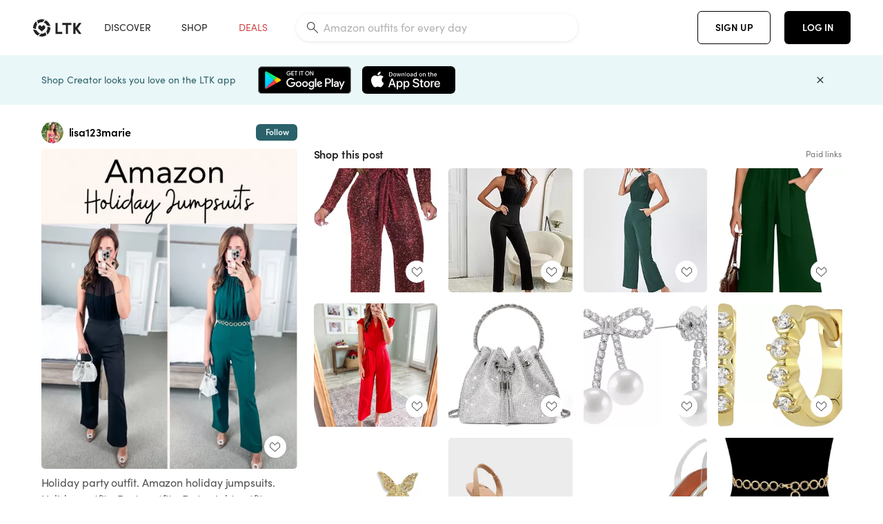

--- FILE ---
content_type: text/html; charset=utf-8
request_url: https://www.shopltk.com/explore/lisa123marie/posts/eeee3360-8eef-11ee-bc39-0242ac110003
body_size: 133620
content:
<!doctype html>
<html data-n-head-ssr lang="en" data-n-head="%7B%22lang%22:%7B%22ssr%22:%22en%22%7D%7D">
  <head >
    <meta data-n-head="ssr" data-hid="charset" charset="utf-8"><meta data-n-head="ssr" name="viewport" content="width=device-width, initial-scale=1"><meta data-n-head="ssr" name="referrer" content="always"><meta data-n-head="ssr" name="color-scheme" content="light"><meta data-n-head="ssr" name="application-name" content="LTK"><meta data-n-head="ssr" name="msapplication-TileColor" content="#FFFFFF"><meta data-n-head="ssr" name="msapplication-TileImage" content="/favicon-144.png?v=4"><meta data-n-head="ssr" data-hid="mobile-web-app-capable" name="mobile-web-app-capable" content="yes"><meta data-n-head="ssr" data-hid="apple-mobile-web-app-capable" name="apple-mobile-web-app-capable" content="yes"><meta data-n-head="ssr" data-hid="apple-mobile-web-app-status-bar-style" name="apple-mobile-web-app-status-bar-style" content="default"><meta data-n-head="ssr" data-hid="apple-mobile-web-app-title" name="apple-mobile-web-app-title" content="LTK"><meta data-n-head="ssr" data-hid="theme-color" name="theme-color" content="#FFFFFF"><meta data-n-head="ssr" data-hid="og:type" name="og:type" property="og:type" content="website"><meta data-n-head="ssr" data-hid="og:site_name" name="og:site_name" property="og:site_name" content="LTK"><meta data-n-head="ssr" data-hid="twitter:site" name="twitter:site" property="twitter:site" content="@liketoknow.it"><meta data-n-head="ssr" data-hid="twitter:creator" name="twitter:creator" property="twitter:creator" content="@liketoknow.it"><meta data-n-head="ssr" data-hid="og:title" property="og:title" content="lisa123marie on LTK"><meta data-n-head="ssr" data-hid="description" name="description" content="Shop the latest from lisa123marie on LTK, the easiest way to shop everything from your favorite creators."><meta data-n-head="ssr" data-hid="og:description" property="og:description" content="Shop the latest from lisa123marie on LTK, the easiest way to shop everything from your favorite creators."><meta data-n-head="ssr" data-hid="og:url" property="og:url" content="https://www.shopltk.com/explore/lisa123marie/posts/eeee3360-8eef-11ee-bc39-0242ac110003"><meta data-n-head="ssr" data-hid="al:ios:url" property="al:ios:url" content="com.rewardstyle.ltk://explore/lisa123marie/posts/eeee3360-8eef-11ee-bc39-0242ac110003"><meta data-n-head="ssr" data-hid="al:ios:app_name" property="al:ios:app_name" content="LTK"><meta data-n-head="ssr" data-hid="al:ios:app_store_id" property="al:ios:app_store_id" content="1154027990"><meta data-n-head="ssr" data-hid="al:android:url" property="al:android:url" content="com.rewardstyle.liketoknowit://explore/lisa123marie/posts/eeee3360-8eef-11ee-bc39-0242ac110003"><meta data-n-head="ssr" data-hid="al:android:app_name" property="al:android:app_name" content="LTK"><meta data-n-head="ssr" data-hid="al:android:package" property="al:android:package" content="com.rewardstyle.liketoknowit"><meta data-n-head="ssr" data-hid="branch:deeplink:$deeplink_path" property="branch:deeplink:$deeplink_path" content="/explore/lisa123marie/posts/eeee3360-8eef-11ee-bc39-0242ac110003"><meta data-n-head="ssr" data-hid="branch:deeplink:app_url" property="branch:deeplink:app_url" content="explore/lisa123marie/posts/eeee3360-8eef-11ee-bc39-0242ac110003"><meta data-n-head="ssr" data-hid="branch:deeplink:title" property="branch:deeplink:title" content="Get my full shop experience"><meta data-n-head="ssr" data-hid="branch:deeplink:subtitle" property="branch:deeplink:subtitle" content="Download the LTK app now to shop all of my favorite finds in one place."><meta data-n-head="ssr" data-hid="branch:deeplink:button" property="branch:deeplink:button" content="Get the free LTK app"><meta data-n-head="ssr" data-hid="branch:deeplink:getButton" property="branch:deeplink:getButton" content="GET"><meta data-n-head="ssr" data-hid="branch:deeplink:openButton" property="branch:deeplink:openButton" content="OPEN"><meta data-n-head="ssr" data-hid="branch:deeplink:page" property="branch:deeplink:page" content="post_page"><meta data-n-head="ssr" data-hid="branch:deeplink:continue" property="branch:deeplink:continue" content="Continue on web"><meta data-n-head="ssr" data-hid="branch:deeplink:title_treatment" property="branch:deeplink:title_treatment" content="Get my full LTK experience"><meta data-n-head="ssr" data-hid="branch:deeplink:subtitle_treatment" property="branch:deeplink:subtitle_treatment" content="Download the LTK app to shop my favorites and get notified when I post fresh content."><meta data-n-head="ssr" data-hid="branch:deeplink:button_treatment" property="branch:deeplink:button_treatment" content="Get the LTK app"><meta data-n-head="ssr" data-hid="branch:deeplink:avatarUrl" property="branch:deeplink:avatarUrl" content="https://avatar-cdn.liketoknow.it/5b6895b4-4549-11eb-8784-8e5bb31bb1a3.027f4039-fbdd-4d88-bb8a-49235bcdc7b3"><meta data-n-head="ssr" data-hid="og:image" property="og:image" content="https://product-images-cdn.liketoknow.it/QcauFVr2KEWGxve8lVwYCS9zsRXco1ZLErBKLyzN_X_doCHYkfqrObdBNJnuTb9zJMUBUW5oMgAsfjvcijGURAPuWBWVHHtjIc2M6DHKnvALkJuKaAJ8BgXs56uJpAsAymix_E6x4XtH.fPOuXGyJeFJQMrjlsG5y6US6oTFzUv3WHJIzUsj1EYkKds-"><meta data-n-head="ssr" data-hid="og:image:secure_url" property="og:image:secure_url" content="https://product-images-cdn.liketoknow.it/QcauFVr2KEWGxve8lVwYCS9zsRXco1ZLErBKLyzN_X_doCHYkfqrObdBNJnuTb9zJMUBUW5oMgAsfjvcijGURAPuWBWVHHtjIc2M6DHKnvALkJuKaAJ8BgXs56uJpAsAymix_E6x4XtH.fPOuXGyJeFJQMrjlsG5y6US6oTFzUv3WHJIzUsj1EYkKds-"><meta data-n-head="ssr" data-hid="og:image:width" property="og:image:width" content="1639"><meta data-n-head="ssr" data-hid="og:image:height" property="og:image:height" content="2048"><meta data-n-head="ssr" data-hid="twitter:card" name="twitter:card" content="summary_large_image"><title>lisa123marie on LTK</title><link data-n-head="ssr" rel="icon" type="image/png" href="/favicon.png?v=4" sizes="32x32"><link data-n-head="ssr" rel="icon" type="image/png" href="/favicon-128.png?v=4" sizes="128x128"><link data-n-head="ssr" rel="icon" type="image/png" href="/favicon-192.png?v=4" sizes="192x192"><link data-n-head="ssr" rel="shortcut icon" type="image/png" href="/favicon-196.png?v=4" sizes="196x196"><link data-n-head="ssr" rel="apple-touch-icon" href="/favicon-152.png?v=4" sizes="152x152"><link data-n-head="ssr" rel="apple-touch-icon" href="/favicon-180.png?v=4" sizes="180x180"><link data-n-head="ssr" data-hid="apple-touch-startup-image-iphonexsmax" rel="apple-touch-startup-image" href="/static/icons/splash_iphonexsmax_1242x2688.6b17fa.png" media="(device-width: 414px) and (device-height: 896px) and (-webkit-device-pixel-ratio: 3)"><link data-n-head="ssr" data-hid="apple-touch-startup-image-iphonexr" rel="apple-touch-startup-image" href="/static/icons/splash_iphonexr_828x1792.6b17fa.png" media="(device-width: 414px) and (device-height: 896px) and (-webkit-device-pixel-ratio: 2)"><link data-n-head="ssr" data-hid="apple-touch-startup-image-iphonex" rel="apple-touch-startup-image" href="/static/icons/splash_iphonex_1125x2436.6b17fa.png" media="(device-width: 375px) and (device-height: 812px) and (-webkit-device-pixel-ratio: 3)"><link data-n-head="ssr" data-hid="apple-touch-startup-image-iphoneplus" rel="apple-touch-startup-image" href="/static/icons/splash_iphoneplus_1242x2208.6b17fa.png" media="(device-width: 414px) and (device-height: 736px) and (-webkit-device-pixel-ratio: 3)"><link data-n-head="ssr" data-hid="apple-touch-startup-image-iphone6" rel="apple-touch-startup-image" href="/static/icons/splash_iphone6_750x1334.6b17fa.png" media="(device-width: 375px) and (device-height: 667px) and (-webkit-device-pixel-ratio: 2)"><link data-n-head="ssr" data-hid="apple-touch-startup-image-iphone5" rel="apple-touch-startup-image" href="/static/icons/splash_iphone5_640x1136.6b17fa.png" media="(device-width: 320px) and (device-height: 568px) and (-webkit-device-pixel-ratio: 2)"><link data-n-head="ssr" data-hid="shortcut-icon" rel="shortcut icon" href="/static/icons/icon_64x64.6b17fa.png"><link data-n-head="ssr" data-hid="apple-touch-icon" rel="apple-touch-icon" href="/static/icons/icon_512x512.6b17fa.png" sizes="512x512"><link data-n-head="ssr" media="(device-width: 320px) and (device-height: 568px) and (-webkit-device-pixel-ratio: 2)" rel="apple-touch-startup-image" data-hid="apple-touch-startup-image-iphonese"><link data-n-head="ssr" media="(device-width: 768px) and (device-height: 1024px) and (-webkit-device-pixel-ratio: 2)" rel="apple-touch-startup-image" data-hid="apple-touch-startup-image-ipad"><link data-n-head="ssr" media="(device-width: 834px) and (device-height: 1112px) and (-webkit-device-pixel-ratio: 2)" rel="apple-touch-startup-image" data-hid="apple-touch-startup-image-ipadpro1"><link data-n-head="ssr" media="(device-width: 834px) and (device-height: 1194px) and (-webkit-device-pixel-ratio: 2)" rel="apple-touch-startup-image" data-hid="apple-touch-startup-image-ipadpro2"><link data-n-head="ssr" media="(device-width: 1024px) and (device-height: 1366px) and (-webkit-device-pixel-ratio: 2)" rel="apple-touch-startup-image" data-hid="apple-touch-startup-image-ipadpro3"><link data-n-head="ssr" rel="manifest" href="/static/manifest.2afe73c5.json" data-hid="manifest"><link data-n-head="ssr" rel="canonical" href="https://www.shopltk.com/explore/lisa123marie/posts/eeee3360-8eef-11ee-bc39-0242ac110003"><link data-n-head="ssr" vmid="preload" rel="preload" as="image" imagesrcset="https://product-images-cdn.liketoknow.it/QcauFVr2KEWGxve8lVwYCS9zsRXco1ZLErBKLyzN_X_doCHYkfqrObdBNJnuTb9zJMUBUW5oMgAsfjvcijGURAPuWBWVHHtjIc2M6DHKnvALkJuKaAJ8BgXs56uJpAsAymix_E6x4XtH.fPOuXGyJeFJQMrjlsG5y6US6oTFzUv3WHJIzUsj1EYkKds-?v=0&amp;auto=format&amp;fm=webp&amp;w=450&amp;q=80&amp;dpr=1 1x, https://product-images-cdn.liketoknow.it/QcauFVr2KEWGxve8lVwYCS9zsRXco1ZLErBKLyzN_X_doCHYkfqrObdBNJnuTb9zJMUBUW5oMgAsfjvcijGURAPuWBWVHHtjIc2M6DHKnvALkJuKaAJ8BgXs56uJpAsAymix_E6x4XtH.fPOuXGyJeFJQMrjlsG5y6US6oTFzUv3WHJIzUsj1EYkKds-?v=0&amp;auto=format&amp;fm=webp&amp;w=450&amp;q=80&amp;dpr=2 2x, https://product-images-cdn.liketoknow.it/QcauFVr2KEWGxve8lVwYCS9zsRXco1ZLErBKLyzN_X_doCHYkfqrObdBNJnuTb9zJMUBUW5oMgAsfjvcijGURAPuWBWVHHtjIc2M6DHKnvALkJuKaAJ8BgXs56uJpAsAymix_E6x4XtH.fPOuXGyJeFJQMrjlsG5y6US6oTFzUv3WHJIzUsj1EYkKds-?v=0&amp;auto=format&amp;fm=webp&amp;w=450&amp;q=80&amp;dpr=3 3x"><style data-n-head="vuetify" type="text/css" id="vuetify-theme-stylesheet" nonce="undefined">:root {
  --v-anchor-base: #0469E0;
  --v-primary-base: #000000;
  --v-secondary-base: #5f797d;
  --v-accent-base: #b4d6db;
  --v-error-base: #fe636d;
  --v-info-base: #2196f3;
  --v-success-base: #51ca98;
  --v-warning-base: #ffb300;
  --v-ltk-black-base: #000000;
  --v-ltk-white-base: #ffffff;
  --v-grey-80-base: #222222;
  --v-grey-70-base: #525252;
  --v-grey-50-base: #757575;
  --v-disabled-grey-base: #9e9e9e;
  --v-grey-30-base: #cccccc;
  --v-grey-20-base: #ebebeb;
  --v-grey-10-base: #f0f0f0;
  --v-grey-5-base: #fafafa;
  --v-success-50-base: #1b8659;
  --v-success-40-base: #51ca98;
  --v-success-20-base: #91e3c1;
  --v-success-10-base: #def3ea;
  --v-success-90-base: #0f4b32;
  --v-warning-40-base: #ffb300;
  --v-warning-20-base: #fed983;
  --v-warning-10-base: #feeecd;
  --v-warning-90-base: #664800;
  --v-error-50-base: #ce4646;
  --v-error-40-base: #fe636d;
  --v-error-20-base: #ef9086;
  --v-error-10-base: #fde9e8;
  --v-error-90-base: #5d1710;
  --v-link-light-base: #0469e0;
  --v-link-dark-base: #43b9d3;
  --v-secondary-70-base: #2d3c3f;
  --v-secondary-60-base: #2a616a;
  --v-secondary-50-base: #5f797d;
  --v-secondary-30-base: #b4d6db;
  --v-secondary-20-base: #d7f0f0;
  --v-secondary-10-base: #eaf7f8;
  --v-creator-secondary-70-base: #13183d;
  --v-creator-secondary-60-base: #3c576d;
  --v-creator-secondary-50-base: #5d7a79;
  --v-creator-secondary-30-base: #90a9aa;
  --v-creator-secondary-20-base: #b0c6c3;
  --v-creator-secondary-10-base: #d3e1de;
  --v-brand-secondary-70-base: #2c432d;
  --v-brand-secondary-60-base: #527a70;
  --v-brand-secondary-50-base: #577f68;
  --v-brand-secondary-30-base: #96c0a7;
  --v-brand-secondary-20-base: #b6d5bf;
  --v-brand-secondary-10-base: #d9eadc;
  --v-warm-grey-40-base: #cdc5ba;
  --v-warm-grey-30-base: #e6e2dc;
  --v-warm-grey-20-base: #ebe8e3;
  --v-warm-grey-10-base: #f5f4f3;
  --v-warm-grey-5-base: #faf9f8;
  --v-dusty-rose-40-base: #a4999a;
  --v-dusty-rose-30-base: #dbd6d7;
  --v-dusty-rose-20-base: #e5ddde;
  --v-dusty-rose-10-base: #edebeb;
  --v-dusty-rose-5-base: #f8f6f7;
  --v-creamy-tan-40-base: #ebd7c0;
  --v-creamy-tan-30-base: #f0e2d0;
  --v-creamy-tan-20-base: #f7efe6;
  --v-creamy-tan-10-base: #fbf7f2;
  --v-creamy-tan-5-base: #fdfcfa;
}

.v-application a { color: var(--v-anchor-base); }
.v-application .primary {
  background-color: var(--v-primary-base) !important;
  border-color: var(--v-primary-base) !important;
}
.v-application .primary--text {
  color: var(--v-primary-base) !important;
  caret-color: var(--v-primary-base) !important;
}
.v-application .secondary {
  background-color: var(--v-secondary-base) !important;
  border-color: var(--v-secondary-base) !important;
}
.v-application .secondary--text {
  color: var(--v-secondary-base) !important;
  caret-color: var(--v-secondary-base) !important;
}
.v-application .accent {
  background-color: var(--v-accent-base) !important;
  border-color: var(--v-accent-base) !important;
}
.v-application .accent--text {
  color: var(--v-accent-base) !important;
  caret-color: var(--v-accent-base) !important;
}
.v-application .error {
  background-color: var(--v-error-base) !important;
  border-color: var(--v-error-base) !important;
}
.v-application .error--text {
  color: var(--v-error-base) !important;
  caret-color: var(--v-error-base) !important;
}
.v-application .info {
  background-color: var(--v-info-base) !important;
  border-color: var(--v-info-base) !important;
}
.v-application .info--text {
  color: var(--v-info-base) !important;
  caret-color: var(--v-info-base) !important;
}
.v-application .success {
  background-color: var(--v-success-base) !important;
  border-color: var(--v-success-base) !important;
}
.v-application .success--text {
  color: var(--v-success-base) !important;
  caret-color: var(--v-success-base) !important;
}
.v-application .warning {
  background-color: var(--v-warning-base) !important;
  border-color: var(--v-warning-base) !important;
}
.v-application .warning--text {
  color: var(--v-warning-base) !important;
  caret-color: var(--v-warning-base) !important;
}
.v-application .ltk-black {
  background-color: var(--v-ltk-black-base) !important;
  border-color: var(--v-ltk-black-base) !important;
}
.v-application .ltk-black--text {
  color: var(--v-ltk-black-base) !important;
  caret-color: var(--v-ltk-black-base) !important;
}
.v-application .ltk-white {
  background-color: var(--v-ltk-white-base) !important;
  border-color: var(--v-ltk-white-base) !important;
}
.v-application .ltk-white--text {
  color: var(--v-ltk-white-base) !important;
  caret-color: var(--v-ltk-white-base) !important;
}
.v-application .grey-80 {
  background-color: var(--v-grey-80-base) !important;
  border-color: var(--v-grey-80-base) !important;
}
.v-application .grey-80--text {
  color: var(--v-grey-80-base) !important;
  caret-color: var(--v-grey-80-base) !important;
}
.v-application .grey-70 {
  background-color: var(--v-grey-70-base) !important;
  border-color: var(--v-grey-70-base) !important;
}
.v-application .grey-70--text {
  color: var(--v-grey-70-base) !important;
  caret-color: var(--v-grey-70-base) !important;
}
.v-application .grey-50 {
  background-color: var(--v-grey-50-base) !important;
  border-color: var(--v-grey-50-base) !important;
}
.v-application .grey-50--text {
  color: var(--v-grey-50-base) !important;
  caret-color: var(--v-grey-50-base) !important;
}
.v-application .disabled-grey {
  background-color: var(--v-disabled-grey-base) !important;
  border-color: var(--v-disabled-grey-base) !important;
}
.v-application .disabled-grey--text {
  color: var(--v-disabled-grey-base) !important;
  caret-color: var(--v-disabled-grey-base) !important;
}
.v-application .grey-30 {
  background-color: var(--v-grey-30-base) !important;
  border-color: var(--v-grey-30-base) !important;
}
.v-application .grey-30--text {
  color: var(--v-grey-30-base) !important;
  caret-color: var(--v-grey-30-base) !important;
}
.v-application .grey-20 {
  background-color: var(--v-grey-20-base) !important;
  border-color: var(--v-grey-20-base) !important;
}
.v-application .grey-20--text {
  color: var(--v-grey-20-base) !important;
  caret-color: var(--v-grey-20-base) !important;
}
.v-application .grey-10 {
  background-color: var(--v-grey-10-base) !important;
  border-color: var(--v-grey-10-base) !important;
}
.v-application .grey-10--text {
  color: var(--v-grey-10-base) !important;
  caret-color: var(--v-grey-10-base) !important;
}
.v-application .grey-5 {
  background-color: var(--v-grey-5-base) !important;
  border-color: var(--v-grey-5-base) !important;
}
.v-application .grey-5--text {
  color: var(--v-grey-5-base) !important;
  caret-color: var(--v-grey-5-base) !important;
}
.v-application .success-50 {
  background-color: var(--v-success-50-base) !important;
  border-color: var(--v-success-50-base) !important;
}
.v-application .success-50--text {
  color: var(--v-success-50-base) !important;
  caret-color: var(--v-success-50-base) !important;
}
.v-application .success-40 {
  background-color: var(--v-success-40-base) !important;
  border-color: var(--v-success-40-base) !important;
}
.v-application .success-40--text {
  color: var(--v-success-40-base) !important;
  caret-color: var(--v-success-40-base) !important;
}
.v-application .success-20 {
  background-color: var(--v-success-20-base) !important;
  border-color: var(--v-success-20-base) !important;
}
.v-application .success-20--text {
  color: var(--v-success-20-base) !important;
  caret-color: var(--v-success-20-base) !important;
}
.v-application .success-10 {
  background-color: var(--v-success-10-base) !important;
  border-color: var(--v-success-10-base) !important;
}
.v-application .success-10--text {
  color: var(--v-success-10-base) !important;
  caret-color: var(--v-success-10-base) !important;
}
.v-application .success-90 {
  background-color: var(--v-success-90-base) !important;
  border-color: var(--v-success-90-base) !important;
}
.v-application .success-90--text {
  color: var(--v-success-90-base) !important;
  caret-color: var(--v-success-90-base) !important;
}
.v-application .warning-40 {
  background-color: var(--v-warning-40-base) !important;
  border-color: var(--v-warning-40-base) !important;
}
.v-application .warning-40--text {
  color: var(--v-warning-40-base) !important;
  caret-color: var(--v-warning-40-base) !important;
}
.v-application .warning-20 {
  background-color: var(--v-warning-20-base) !important;
  border-color: var(--v-warning-20-base) !important;
}
.v-application .warning-20--text {
  color: var(--v-warning-20-base) !important;
  caret-color: var(--v-warning-20-base) !important;
}
.v-application .warning-10 {
  background-color: var(--v-warning-10-base) !important;
  border-color: var(--v-warning-10-base) !important;
}
.v-application .warning-10--text {
  color: var(--v-warning-10-base) !important;
  caret-color: var(--v-warning-10-base) !important;
}
.v-application .warning-90 {
  background-color: var(--v-warning-90-base) !important;
  border-color: var(--v-warning-90-base) !important;
}
.v-application .warning-90--text {
  color: var(--v-warning-90-base) !important;
  caret-color: var(--v-warning-90-base) !important;
}
.v-application .error-50 {
  background-color: var(--v-error-50-base) !important;
  border-color: var(--v-error-50-base) !important;
}
.v-application .error-50--text {
  color: var(--v-error-50-base) !important;
  caret-color: var(--v-error-50-base) !important;
}
.v-application .error-40 {
  background-color: var(--v-error-40-base) !important;
  border-color: var(--v-error-40-base) !important;
}
.v-application .error-40--text {
  color: var(--v-error-40-base) !important;
  caret-color: var(--v-error-40-base) !important;
}
.v-application .error-20 {
  background-color: var(--v-error-20-base) !important;
  border-color: var(--v-error-20-base) !important;
}
.v-application .error-20--text {
  color: var(--v-error-20-base) !important;
  caret-color: var(--v-error-20-base) !important;
}
.v-application .error-10 {
  background-color: var(--v-error-10-base) !important;
  border-color: var(--v-error-10-base) !important;
}
.v-application .error-10--text {
  color: var(--v-error-10-base) !important;
  caret-color: var(--v-error-10-base) !important;
}
.v-application .error-90 {
  background-color: var(--v-error-90-base) !important;
  border-color: var(--v-error-90-base) !important;
}
.v-application .error-90--text {
  color: var(--v-error-90-base) !important;
  caret-color: var(--v-error-90-base) !important;
}
.v-application .link-light {
  background-color: var(--v-link-light-base) !important;
  border-color: var(--v-link-light-base) !important;
}
.v-application .link-light--text {
  color: var(--v-link-light-base) !important;
  caret-color: var(--v-link-light-base) !important;
}
.v-application .link-dark {
  background-color: var(--v-link-dark-base) !important;
  border-color: var(--v-link-dark-base) !important;
}
.v-application .link-dark--text {
  color: var(--v-link-dark-base) !important;
  caret-color: var(--v-link-dark-base) !important;
}
.v-application .secondary-70 {
  background-color: var(--v-secondary-70-base) !important;
  border-color: var(--v-secondary-70-base) !important;
}
.v-application .secondary-70--text {
  color: var(--v-secondary-70-base) !important;
  caret-color: var(--v-secondary-70-base) !important;
}
.v-application .secondary-60 {
  background-color: var(--v-secondary-60-base) !important;
  border-color: var(--v-secondary-60-base) !important;
}
.v-application .secondary-60--text {
  color: var(--v-secondary-60-base) !important;
  caret-color: var(--v-secondary-60-base) !important;
}
.v-application .secondary-50 {
  background-color: var(--v-secondary-50-base) !important;
  border-color: var(--v-secondary-50-base) !important;
}
.v-application .secondary-50--text {
  color: var(--v-secondary-50-base) !important;
  caret-color: var(--v-secondary-50-base) !important;
}
.v-application .secondary-30 {
  background-color: var(--v-secondary-30-base) !important;
  border-color: var(--v-secondary-30-base) !important;
}
.v-application .secondary-30--text {
  color: var(--v-secondary-30-base) !important;
  caret-color: var(--v-secondary-30-base) !important;
}
.v-application .secondary-20 {
  background-color: var(--v-secondary-20-base) !important;
  border-color: var(--v-secondary-20-base) !important;
}
.v-application .secondary-20--text {
  color: var(--v-secondary-20-base) !important;
  caret-color: var(--v-secondary-20-base) !important;
}
.v-application .secondary-10 {
  background-color: var(--v-secondary-10-base) !important;
  border-color: var(--v-secondary-10-base) !important;
}
.v-application .secondary-10--text {
  color: var(--v-secondary-10-base) !important;
  caret-color: var(--v-secondary-10-base) !important;
}
.v-application .creator-secondary-70 {
  background-color: var(--v-creator-secondary-70-base) !important;
  border-color: var(--v-creator-secondary-70-base) !important;
}
.v-application .creator-secondary-70--text {
  color: var(--v-creator-secondary-70-base) !important;
  caret-color: var(--v-creator-secondary-70-base) !important;
}
.v-application .creator-secondary-60 {
  background-color: var(--v-creator-secondary-60-base) !important;
  border-color: var(--v-creator-secondary-60-base) !important;
}
.v-application .creator-secondary-60--text {
  color: var(--v-creator-secondary-60-base) !important;
  caret-color: var(--v-creator-secondary-60-base) !important;
}
.v-application .creator-secondary-50 {
  background-color: var(--v-creator-secondary-50-base) !important;
  border-color: var(--v-creator-secondary-50-base) !important;
}
.v-application .creator-secondary-50--text {
  color: var(--v-creator-secondary-50-base) !important;
  caret-color: var(--v-creator-secondary-50-base) !important;
}
.v-application .creator-secondary-30 {
  background-color: var(--v-creator-secondary-30-base) !important;
  border-color: var(--v-creator-secondary-30-base) !important;
}
.v-application .creator-secondary-30--text {
  color: var(--v-creator-secondary-30-base) !important;
  caret-color: var(--v-creator-secondary-30-base) !important;
}
.v-application .creator-secondary-20 {
  background-color: var(--v-creator-secondary-20-base) !important;
  border-color: var(--v-creator-secondary-20-base) !important;
}
.v-application .creator-secondary-20--text {
  color: var(--v-creator-secondary-20-base) !important;
  caret-color: var(--v-creator-secondary-20-base) !important;
}
.v-application .creator-secondary-10 {
  background-color: var(--v-creator-secondary-10-base) !important;
  border-color: var(--v-creator-secondary-10-base) !important;
}
.v-application .creator-secondary-10--text {
  color: var(--v-creator-secondary-10-base) !important;
  caret-color: var(--v-creator-secondary-10-base) !important;
}
.v-application .brand-secondary-70 {
  background-color: var(--v-brand-secondary-70-base) !important;
  border-color: var(--v-brand-secondary-70-base) !important;
}
.v-application .brand-secondary-70--text {
  color: var(--v-brand-secondary-70-base) !important;
  caret-color: var(--v-brand-secondary-70-base) !important;
}
.v-application .brand-secondary-60 {
  background-color: var(--v-brand-secondary-60-base) !important;
  border-color: var(--v-brand-secondary-60-base) !important;
}
.v-application .brand-secondary-60--text {
  color: var(--v-brand-secondary-60-base) !important;
  caret-color: var(--v-brand-secondary-60-base) !important;
}
.v-application .brand-secondary-50 {
  background-color: var(--v-brand-secondary-50-base) !important;
  border-color: var(--v-brand-secondary-50-base) !important;
}
.v-application .brand-secondary-50--text {
  color: var(--v-brand-secondary-50-base) !important;
  caret-color: var(--v-brand-secondary-50-base) !important;
}
.v-application .brand-secondary-30 {
  background-color: var(--v-brand-secondary-30-base) !important;
  border-color: var(--v-brand-secondary-30-base) !important;
}
.v-application .brand-secondary-30--text {
  color: var(--v-brand-secondary-30-base) !important;
  caret-color: var(--v-brand-secondary-30-base) !important;
}
.v-application .brand-secondary-20 {
  background-color: var(--v-brand-secondary-20-base) !important;
  border-color: var(--v-brand-secondary-20-base) !important;
}
.v-application .brand-secondary-20--text {
  color: var(--v-brand-secondary-20-base) !important;
  caret-color: var(--v-brand-secondary-20-base) !important;
}
.v-application .brand-secondary-10 {
  background-color: var(--v-brand-secondary-10-base) !important;
  border-color: var(--v-brand-secondary-10-base) !important;
}
.v-application .brand-secondary-10--text {
  color: var(--v-brand-secondary-10-base) !important;
  caret-color: var(--v-brand-secondary-10-base) !important;
}
.v-application .warm-grey-40 {
  background-color: var(--v-warm-grey-40-base) !important;
  border-color: var(--v-warm-grey-40-base) !important;
}
.v-application .warm-grey-40--text {
  color: var(--v-warm-grey-40-base) !important;
  caret-color: var(--v-warm-grey-40-base) !important;
}
.v-application .warm-grey-30 {
  background-color: var(--v-warm-grey-30-base) !important;
  border-color: var(--v-warm-grey-30-base) !important;
}
.v-application .warm-grey-30--text {
  color: var(--v-warm-grey-30-base) !important;
  caret-color: var(--v-warm-grey-30-base) !important;
}
.v-application .warm-grey-20 {
  background-color: var(--v-warm-grey-20-base) !important;
  border-color: var(--v-warm-grey-20-base) !important;
}
.v-application .warm-grey-20--text {
  color: var(--v-warm-grey-20-base) !important;
  caret-color: var(--v-warm-grey-20-base) !important;
}
.v-application .warm-grey-10 {
  background-color: var(--v-warm-grey-10-base) !important;
  border-color: var(--v-warm-grey-10-base) !important;
}
.v-application .warm-grey-10--text {
  color: var(--v-warm-grey-10-base) !important;
  caret-color: var(--v-warm-grey-10-base) !important;
}
.v-application .warm-grey-5 {
  background-color: var(--v-warm-grey-5-base) !important;
  border-color: var(--v-warm-grey-5-base) !important;
}
.v-application .warm-grey-5--text {
  color: var(--v-warm-grey-5-base) !important;
  caret-color: var(--v-warm-grey-5-base) !important;
}
.v-application .dusty-rose-40 {
  background-color: var(--v-dusty-rose-40-base) !important;
  border-color: var(--v-dusty-rose-40-base) !important;
}
.v-application .dusty-rose-40--text {
  color: var(--v-dusty-rose-40-base) !important;
  caret-color: var(--v-dusty-rose-40-base) !important;
}
.v-application .dusty-rose-30 {
  background-color: var(--v-dusty-rose-30-base) !important;
  border-color: var(--v-dusty-rose-30-base) !important;
}
.v-application .dusty-rose-30--text {
  color: var(--v-dusty-rose-30-base) !important;
  caret-color: var(--v-dusty-rose-30-base) !important;
}
.v-application .dusty-rose-20 {
  background-color: var(--v-dusty-rose-20-base) !important;
  border-color: var(--v-dusty-rose-20-base) !important;
}
.v-application .dusty-rose-20--text {
  color: var(--v-dusty-rose-20-base) !important;
  caret-color: var(--v-dusty-rose-20-base) !important;
}
.v-application .dusty-rose-10 {
  background-color: var(--v-dusty-rose-10-base) !important;
  border-color: var(--v-dusty-rose-10-base) !important;
}
.v-application .dusty-rose-10--text {
  color: var(--v-dusty-rose-10-base) !important;
  caret-color: var(--v-dusty-rose-10-base) !important;
}
.v-application .dusty-rose-5 {
  background-color: var(--v-dusty-rose-5-base) !important;
  border-color: var(--v-dusty-rose-5-base) !important;
}
.v-application .dusty-rose-5--text {
  color: var(--v-dusty-rose-5-base) !important;
  caret-color: var(--v-dusty-rose-5-base) !important;
}
.v-application .creamy-tan-40 {
  background-color: var(--v-creamy-tan-40-base) !important;
  border-color: var(--v-creamy-tan-40-base) !important;
}
.v-application .creamy-tan-40--text {
  color: var(--v-creamy-tan-40-base) !important;
  caret-color: var(--v-creamy-tan-40-base) !important;
}
.v-application .creamy-tan-30 {
  background-color: var(--v-creamy-tan-30-base) !important;
  border-color: var(--v-creamy-tan-30-base) !important;
}
.v-application .creamy-tan-30--text {
  color: var(--v-creamy-tan-30-base) !important;
  caret-color: var(--v-creamy-tan-30-base) !important;
}
.v-application .creamy-tan-20 {
  background-color: var(--v-creamy-tan-20-base) !important;
  border-color: var(--v-creamy-tan-20-base) !important;
}
.v-application .creamy-tan-20--text {
  color: var(--v-creamy-tan-20-base) !important;
  caret-color: var(--v-creamy-tan-20-base) !important;
}
.v-application .creamy-tan-10 {
  background-color: var(--v-creamy-tan-10-base) !important;
  border-color: var(--v-creamy-tan-10-base) !important;
}
.v-application .creamy-tan-10--text {
  color: var(--v-creamy-tan-10-base) !important;
  caret-color: var(--v-creamy-tan-10-base) !important;
}
.v-application .creamy-tan-5 {
  background-color: var(--v-creamy-tan-5-base) !important;
  border-color: var(--v-creamy-tan-5-base) !important;
}
.v-application .creamy-tan-5--text {
  color: var(--v-creamy-tan-5-base) !important;
  caret-color: var(--v-creamy-tan-5-base) !important;
}</style><script data-n-head="ssr" data-hid="gtm-script">window['dataLayer']=[];if(!window._gtm_init){window._gtm_init=1;(function(w,n,d,m,e,p){w[d]=(w[d]==1||n[d]=='yes'||n[d]==1||n[m]==1||(w[e]&&w[e][p]&&w[e][p]()))?1:0})(window,navigator,'doNotTrack','msDoNotTrack','external','msTrackingProtectionEnabled');(function(w,d,s,l,x,y){w[x]={};w._gtm_inject=function(i){if(w.doNotTrack||w[x][i])return;w[x][i]=1;w[l]=w[l]||[];w[l].push({'gtm.start':new Date().getTime(),event:'gtm.js'});var f=d.getElementsByTagName(s)[0],j=d.createElement(s);j.async=true;j.src='https://www.googletagmanager.com/gtm.js?id='+i;f.parentNode.insertBefore(j,f);}})(window,document,'script','dataLayer','_gtm_ids','_gtm_inject')};["GTM-TFZXHKL&"].forEach(function(i){window._gtm_inject(i)})</script><script data-n-head="ssr" type="application/ld+json">{"@context":"http://schema.org/","@type":"BlogPosting","sharedContent":{"@type":"CreativeWork","thumbnailUrl":"https://product-images-cdn.liketoknow.it/QcauFVr2KEWGxve8lVwYCS9zsRXco1ZLErBKLyzN_X_doCHYkfqrObdBNJnuTb9zJMUBUW5oMgAsfjvcijGURAPuWBWVHHtjIc2M6DHKnvALkJuKaAJ8BgXs56uJpAsAymix_E6x4XtH.fPOuXGyJeFJQMrjlsG5y6US6oTFzUv3WHJIzUsj1EYkKds-","text":"Holiday party outfit. Amazon holiday jumpsuits. Holiday outfits. Party outfits. Date night outfits. Wedding guest outfit. Wedding guest jumpsuit. Christmas party outfits. Linking similar clear sparkly heel. Bow earrings. \n \n*Wearing XS in each. It’s a little long on me so I added the belt to bring up the legs. \n\n#LTKwedding #LTKHoliday #LTKparties"},"articleBody":"Holiday party outfit. Amazon holiday jumpsuits. Holiday outfits. Party outfits. Date night outfits. Wedding guest outfit. Wedding guest jumpsuit. Christmas party outfits. Linking similar clear sparkly heel. Bow earrings. \n \n*Wearing XS in each. It’s a little long on me so I added the belt to bring up the legs. \n\n#LTKwedding #LTKHoliday #LTKparties","creator":{"@type":"Organization","description":"Styled Outfits | Feminine Finds\nWedding Guest inspo💃🏻\nAffordable &amp;amp; Splurge-Worthy🛍️\nPetite (5’3, 110 lbs.) + size XS + 24/00 bottoms\nIG: Lisa123marie","logo":"https://avatar-cdn.liketoknow.it/5b6895b4-4549-11eb-8784-8e5bb31bb1a3.027f4039-fbdd-4d88-bb8a-49235bcdc7b3","name":"lisa123marie | LTK","url":"https://www.shopltk.com/explore/lisa123marie"},"datePublished":"2023-11-29T19:46:12+00:00","headline":"shengfan Women&#x27;s Sexy Sparkly … Curated on LTK","image":"https://product-images-cdn.liketoknow.it/QcauFVr2KEWGxve8lVwYCS9zsRXco1ZLErBKLyzN_X_doCHYkfqrObdBNJnuTb9zJMUBUW5oMgAsfjvcijGURAPuWBWVHHtjIc2M6DHKnvALkJuKaAJ8BgXs56uJpAsAymix_E6x4XtH.fPOuXGyJeFJQMrjlsG5y6US6oTFzUv3WHJIzUsj1EYkKds-","url":"https://www.shopltk.com/explore/lisa123marie/posts/eeee3360-8eef-11ee-bc39-0242ac110003"}</script><link rel="preload" href="/static/a761018.js" as="script"><link rel="preload" href="/static/7755ee8.js" as="script"><link rel="preload" href="/static/css/715a7ad.css" as="style"><link rel="preload" href="/static/2680517.js" as="script"><link rel="preload" href="/static/css/9473e77.css" as="style"><link rel="preload" href="/static/7e01cf6.js" as="script"><link rel="preload" href="/static/css/3384c50.css" as="style"><link rel="preload" href="/static/bbd1506.js" as="script"><link rel="preload" href="/static/css/799f007.css" as="style"><link rel="preload" href="/static/788bd4d.js" as="script"><link rel="preload" href="/static/css/046a22e.css" as="style"><link rel="preload" href="/static/09ade6c.js" as="script"><link rel="preload" href="/static/css/ee5d34a.css" as="style"><link rel="preload" href="/static/268360a.js" as="script"><link rel="preload" href="/static/css/beb8def.css" as="style"><link rel="preload" href="/static/48f28cb.js" as="script"><link rel="stylesheet" href="/static/css/715a7ad.css"><link rel="stylesheet" href="/static/css/9473e77.css"><link rel="stylesheet" href="/static/css/3384c50.css"><link rel="stylesheet" href="/static/css/799f007.css"><link rel="stylesheet" href="/static/css/046a22e.css"><link rel="stylesheet" href="/static/css/ee5d34a.css"><link rel="stylesheet" href="/static/css/beb8def.css">
  </head>
  <body >
    <noscript data-n-head="ssr" data-hid="gtm-noscript" data-pbody="true"><iframe src="https://www.googletagmanager.com/ns.html?id=GTM-TFZXHKL&&" height="0" width="0" style="display:none;visibility:hidden" title="gtm"></iframe></noscript><div data-server-rendered="true" id="__nuxt"><!----><div id="__layout"><div data-app="true" data-fetch-key="DefaultLayout:0" id="app" class="v-application v-application--is-ltr theme--light"><div class="v-application--wrap"><header class="ltk-header site-header v-sheet theme--light elevation-0 v-toolbar v-app-bar v-app-bar--fixed" style="height:80px;margin-top:0px;transform:translateY(0px);left:0px;right:0px;" data-v-1082540e data-v-9dfe58f0><div class="v-toolbar__content" style="height:80px;"><div class="container flex-nowrap pa-0 branch-journeys-top white fill-height" data-v-1082540e><div class="v-toolbar__items" data-v-1082540e><a href="/" class="ltk-logo d-flex align-self-center pr-md-3 pr-xl-5 pl-3 pl-md-0" data-v-290a3398 data-v-1082540e><svg height="25px" width="70px" viewBox="0 0 70 25" fill="none" xmlns="http://www.w3.org/2000/svg" xmlns:xlink="http://www.w3.org/1999/xlink" data-v-290a3398><title data-v-290a3398>LTK</title> <path fill-rule="evenodd" clip-rule="evenodd" d="M18.0692 18.9455C18.0568 18.8992 18.0217 18.8624 17.9759 18.8478C17.9302 18.8332 17.8801 18.8429 17.8431 18.8734C16.1555 20.2595 13.9917 20.9333 11.8132 20.751C11.7715 20.7471 11.7303 20.7621 11.7011 20.792L8.40645 24.0878C8.37213 24.1221 8.35794 24.1716 8.3689 24.2188C8.37986 24.266 8.41442 24.3042 8.46036 24.3199C9.77623 24.7694 11.1574 24.9991 12.5483 25C14.8553 25.0001 17.1172 24.3634 19.0837 23.1603C19.136 23.1275 19.1608 23.0646 19.1449 23.0051L18.0692 18.9455ZM4.90108 15.8862L0.40818 14.6886C0.361852 14.6762 0.312366 14.6882 0.276985 14.7206C0.241604 14.7529 0.225234 14.801 0.233586 14.8481C0.846198 18.4078 3.43142 21.9022 6.66602 23.544C6.68503 23.5536 6.70597 23.5588 6.72728 23.5593C6.76564 23.5599 6.80261 23.5449 6.82958 23.5177L9.81178 20.5354C9.8461 20.5011 9.86029 20.4516 9.84933 20.4044C9.83837 20.3572 9.80381 20.3189 9.75787 20.3032C7.69643 19.5969 5.87085 17.9343 4.99358 15.965C4.97652 15.926 4.94241 15.8969 4.90108 15.8862ZM24.9488 11.7277L20.8621 10.7238C20.8151 10.7123 20.7655 10.7256 20.7307 10.7591C20.6959 10.7926 20.6808 10.8415 20.6906 10.8888C21.1451 13.1006 20.6152 15.5141 19.2742 17.3471C19.249 17.3812 19.2406 17.4248 19.2515 17.4657L20.4388 21.9462C20.451 21.9928 20.4864 22.03 20.5325 22.0446C20.5464 22.0489 20.5608 22.0513 20.5754 22.0513C20.6083 22.0511 20.6402 22.0394 20.6654 22.0183C23.5931 19.5694 25.2753 15.6754 25.0554 11.856C25.0523 11.7944 25.0089 11.7422 24.9488 11.7277ZM12.5526 10.5747L9.97964 8.26938C9.92634 8.22097 9.84486 8.22097 9.79156 8.26938L7.62414 10.213C7.59422 10.2395 7.57724 10.2776 7.57758 10.3175V13.155C7.57748 13.1948 7.59441 13.2329 7.62414 13.2595L12.4564 17.5921C12.4821 17.6153 12.5155 17.6283 12.5502 17.6283C12.5866 17.6293 12.6222 17.6164 12.6494 17.5921L17.4817 13.2595C17.5112 13.2327 17.528 13.1948 17.5282 13.155V10.3175C17.5284 10.2776 17.5114 10.2396 17.4817 10.213L15.3143 8.26938C15.2607 8.22117 15.1792 8.22117 15.1256 8.26938L12.5526 10.5747ZM4.56108 3.1033C4.54834 3.05708 4.51276 3.02059 4.46679 3.00659C4.42083 2.99259 4.37087 3.00303 4.33441 3.03426C1.47964 5.46118 -0.138883 9.15351 0.00936958 12.9106C0.0118837 12.9722 0.0543641 13.025 0.114126 13.0407L4.18494 14.1253C4.19672 14.1284 4.20887 14.1301 4.22108 14.1302V14.1332C4.26299 14.133 4.30266 14.1143 4.32938 14.0821C4.35611 14.0499 4.36715 14.0075 4.35953 13.9664C3.95337 11.8016 4.48634 9.44496 5.78692 7.66142C5.81268 7.62621 5.8206 7.58107 5.80836 7.53922L4.56108 3.1033ZM24.8091 9.92765C24.1408 6.44918 21.6695 3.14057 18.5139 1.49574C18.4592 1.46696 18.392 1.47738 18.3485 1.5214L15.3933 4.4964C15.3591 4.53017 15.345 4.57921 15.3559 4.62594C15.3663 4.67281 15.4001 4.7111 15.4454 4.72736C17.4021 5.43552 19.1584 7.03514 20.0277 8.90177C20.0457 8.94055 20.0804 8.96909 20.122 8.97937L24.637 10.0877C24.648 10.0907 24.6593 10.0921 24.6707 10.092V10.0945C24.7127 10.0945 24.7525 10.0758 24.7793 10.0435C24.806 10.0113 24.817 9.96879 24.8091 9.92765ZM16.8219 0.808682C16.811 0.7617 16.7768 0.723523 16.7312 0.707541C13.1542 -0.550524 9.10605 -0.113043 5.9027 1.87762C5.84943 1.91046 5.82443 1.97454 5.84144 2.03465L6.97477 6.0673C6.98776 6.11323 7.02332 6.14939 7.06912 6.16323C7.0826 6.16739 7.09665 6.16945 7.11077 6.16936C7.1443 6.16985 7.1769 6.15836 7.20266 6.13696C8.93588 4.69651 11.1793 4.01603 13.4231 4.25017C13.4656 4.25461 13.5077 4.23954 13.5377 4.20923L16.7845 0.939113C16.8186 0.904897 16.8327 0.855665 16.8219 0.808682ZM42.2547 7.92899C42.2547 8.09033 42.4251 8.30501 42.5561 8.30501H47.378V21.0319C47.378 21.1958 47.5052 21.3571 47.6362 21.3571H50.307C50.438 21.3571 50.5691 21.1926 50.5691 21.0319V8.30501H55.3078C55.4369 8.30501 55.6092 8.09033 55.6092 7.92899V5.61951C55.6092 5.45882 55.4388 5.24414 55.3078 5.24414H42.5561C42.427 5.24414 42.2547 5.45882 42.2547 5.61951V7.92899ZM61.4816 11.5779H61.7063L66.2275 5.45228C66.3277 5.29037 66.5103 5.19713 66.7012 5.21027H69.8031C69.8555 5.20477 69.9076 5.22253 69.9455 5.2588C69.9835 5.29507 70.0033 5.34613 69.9997 5.39828C69.9997 5.50562 69.9781 5.55897 69.8923 5.66631L64.2952 13.3058L69.8903 20.8672C69.9768 20.9746 69.9984 21.0286 69.9984 21.1359C70.002 21.1881 69.9821 21.2391 69.9442 21.2754C69.9063 21.3117 69.8542 21.3294 69.8018 21.3239H66.6999C66.5089 21.3371 66.3264 21.2438 66.2262 21.0819L61.705 14.9602H61.4835V20.9811C61.4835 21.1424 61.3525 21.3571 61.2214 21.3571H58.5507C58.4196 21.3571 58.2925 21.1958 58.2925 21.0318V5.56417C58.2925 5.40284 58.4236 5.24215 58.5507 5.24215H61.2214C61.3525 5.24215 61.4835 5.40284 61.4835 5.56417L61.4816 11.5779ZM41.9512 18.293H35.5777L35.5797 5.56415C35.5797 5.40281 35.4486 5.24213 35.3176 5.24213H32.6468C32.5191 5.24213 32.388 5.40281 32.388 5.56415V21.0286C32.388 21.1925 32.5158 21.3538 32.6468 21.3538H41.9512C42.0803 21.3538 42.2527 21.1391 42.2527 20.9778V18.669C42.2527 18.5076 42.0823 18.293 41.9512 18.293Z" fill="#222222" data-v-290a3398></path></svg></a></div> <!----> <!----> <!----><!----><!----><!----><!----><!----><!----><!----><!----><!----><!----></div></div></header> <main class="v-main" style="padding-top:80px;padding-right:0px;padding-bottom:0!important;padding-left:0px;--vuetify-app-bar-height:0px;--branch-journey-banner-height:0px;"><div class="v-main__wrap"><!----> <div class="container ltk-post-page fill-height align-start pt-0 pt-md-6" data-v-cf1d275e data-v-cf1d275e><div class="row align-start" data-v-cf1d275e data-v-cf1d275e><div class="col col-12 align-self-start" data-v-cf1d275e data-v-cf1d275e><div data-v-cf1d275e><div class="row ltk-item justify-center" data-v-06a65688 data-v-06a65688 data-v-cf1d275e><div class="col-sm-6 col-md-4 col-12" data-v-06a65688 data-v-06a65688><div class="row ltk-profile-header flex-nowrap no-gutters align-center" data-v-86fc8f82 data-v-86fc8f82 data-v-06a65688><div class="col col-auto" data-v-86fc8f82 data-v-86fc8f82><a href="/explore/lisa123marie" class="ltk-black--text nuxt-link-active" data-v-86fc8f82><div class="position-relative" data-v-86fc8f82><div alt="lisa123marie on LTK" class="v-avatar mr-2" style="height:32px;min-width:32px;width:32px;" data-v-86fc8f82><img src="https://avatar-cdn.liketoknow.it/5b6895b4-4549-11eb-8784-8e5bb31bb1a3.027f4039-fbdd-4d88-bb8a-49235bcdc7b3?v=0&amp;auto=format&amp;fm=webp&amp;w=100&amp;h=100&amp;fit=crop&amp;q=80&amp;dpr=1" loading="lazy" width="32" height="32" alt="lisa123marie on LTK" class="c-image" data-v-d05415aa></div> <!----><!----><!----></div></a></div> <div class="col-sm-7 col-8" data-v-86fc8f82 data-v-86fc8f82><a href="/explore/lisa123marie" class="ltk-black--text d-block mr-2 nuxt-link-active" data-v-86fc8f82><div class="text-truncate text-subtitle-subtitle1-sofiapro"><!---->lisa123marie
    </div></a> <!----></div> <!----></div> <div class="row my-2 no-gutters" data-v-06a65688 data-v-06a65688><div class="ltk-hero-img-container col col-12" data-v-06a65688 data-v-06a65688><div class="client-only-placeholder" data-v-06a65688 data-v-06a65688><div payload="[object Object]" data-v-5cfe282b data-v-06a65688><div><a href="/explore/lisa123marie/posts/eeee3360-8eef-11ee-bc39-0242ac110003" aria-current="page" tabindex="0" class="nuxt-link-exact-active nuxt-link-active v-card v-card--flat v-card--link v-sheet theme--light" style="max-height:100%;max-width:100%;width:450px;" data-v-5cfe282b><div max-height="100%" max-width="100%" srcset="https://product-images-cdn.liketoknow.it/QcauFVr2KEWGxve8lVwYCS9zsRXco1ZLErBKLyzN_X_doCHYkfqrObdBNJnuTb9zJMUBUW5oMgAsfjvcijGURAPuWBWVHHtjIc2M6DHKnvALkJuKaAJ8BgXs56uJpAsAymix_E6x4XtH.fPOuXGyJeFJQMrjlsG5y6US6oTFzUv3WHJIzUsj1EYkKds-?v=0&amp;auto=format&amp;fm=webp&amp;w=450&amp;q=80&amp;dpr=1 1x, https://product-images-cdn.liketoknow.it/QcauFVr2KEWGxve8lVwYCS9zsRXco1ZLErBKLyzN_X_doCHYkfqrObdBNJnuTb9zJMUBUW5oMgAsfjvcijGURAPuWBWVHHtjIc2M6DHKnvALkJuKaAJ8BgXs56uJpAsAymix_E6x4XtH.fPOuXGyJeFJQMrjlsG5y6US6oTFzUv3WHJIzUsj1EYkKds-?v=0&amp;auto=format&amp;fm=webp&amp;w=450&amp;q=80&amp;dpr=2 2x, https://product-images-cdn.liketoknow.it/QcauFVr2KEWGxve8lVwYCS9zsRXco1ZLErBKLyzN_X_doCHYkfqrObdBNJnuTb9zJMUBUW5oMgAsfjvcijGURAPuWBWVHHtjIc2M6DHKnvALkJuKaAJ8BgXs56uJpAsAymix_E6x4XtH.fPOuXGyJeFJQMrjlsG5y6US6oTFzUv3WHJIzUsj1EYkKds-?v=0&amp;auto=format&amp;fm=webp&amp;w=450&amp;q=80&amp;dpr=3 3x" alt="Holiday party outfit. Amazon holiday jumpsuits. Holiday outfits. Party outfits. Date night outfits. Wedding guest outfit. Wedding guest jumpsuit. Christmas party outfits. Linking similar clear sparkly heel. Bow earrings. 
 
*Wearing XS in each. It’s a little long on me so I added the belt to bring up the legs. 

#LTKwedding #LTKHoliday #LTKparties" class="ltk-hero-image d-block fill-height ltk-img grey-10 rounded" style="padding-bottom:124.954240390482%;" data-v-5cfe282b><img src="https://product-images-cdn.liketoknow.it/QcauFVr2KEWGxve8lVwYCS9zsRXco1ZLErBKLyzN_X_doCHYkfqrObdBNJnuTb9zJMUBUW5oMgAsfjvcijGURAPuWBWVHHtjIc2M6DHKnvALkJuKaAJ8BgXs56uJpAsAymix_E6x4XtH.fPOuXGyJeFJQMrjlsG5y6US6oTFzUv3WHJIzUsj1EYkKds-?v=0&amp;auto=format&amp;fm=webp&amp;w=450&amp;q=80&amp;dpr=1" loading="lazy" width="450" height="562.294081757169" rounded="true" max-height="100%" max-width="100%" srcset="https://product-images-cdn.liketoknow.it/QcauFVr2KEWGxve8lVwYCS9zsRXco1ZLErBKLyzN_X_doCHYkfqrObdBNJnuTb9zJMUBUW5oMgAsfjvcijGURAPuWBWVHHtjIc2M6DHKnvALkJuKaAJ8BgXs56uJpAsAymix_E6x4XtH.fPOuXGyJeFJQMrjlsG5y6US6oTFzUv3WHJIzUsj1EYkKds-?v=0&amp;auto=format&amp;fm=webp&amp;w=450&amp;q=80&amp;dpr=1 1x, https://product-images-cdn.liketoknow.it/QcauFVr2KEWGxve8lVwYCS9zsRXco1ZLErBKLyzN_X_doCHYkfqrObdBNJnuTb9zJMUBUW5oMgAsfjvcijGURAPuWBWVHHtjIc2M6DHKnvALkJuKaAJ8BgXs56uJpAsAymix_E6x4XtH.fPOuXGyJeFJQMrjlsG5y6US6oTFzUv3WHJIzUsj1EYkKds-?v=0&amp;auto=format&amp;fm=webp&amp;w=450&amp;q=80&amp;dpr=2 2x, https://product-images-cdn.liketoknow.it/QcauFVr2KEWGxve8lVwYCS9zsRXco1ZLErBKLyzN_X_doCHYkfqrObdBNJnuTb9zJMUBUW5oMgAsfjvcijGURAPuWBWVHHtjIc2M6DHKnvALkJuKaAJ8BgXs56uJpAsAymix_E6x4XtH.fPOuXGyJeFJQMrjlsG5y6US6oTFzUv3WHJIzUsj1EYkKds-?v=0&amp;auto=format&amp;fm=webp&amp;w=450&amp;q=80&amp;dpr=3 3x" alt="Holiday party outfit. Amazon holiday jumpsuits. Holiday outfits. Party outfits. Date night outfits. Wedding guest outfit. Wedding guest jumpsuit. Christmas party outfits. Linking similar clear sparkly heel. Bow earrings. 
 
*Wearing XS in each. It’s a little long on me so I added the belt to bring up the legs. 

#LTKwedding #LTKHoliday #LTKparties" class="c-image" data-v-d05415aa></div> <!----></a></div></div></div> <div class="ltk-hero-overlay" data-v-06a65688><!----> <button type="button" aria-label="add post to favorites" opacity="86" id="coachmarkTarget" absolute="" class="v-btn--like ltk-favorite-icon v-btn v-btn--absolute v-btn--fab v-btn--has-bg v-btn--round theme--light elevation-0 v-size--default ltk-whitn" data-v-00a44d36 data-v-06a65688><span class="v-btn__content"><i aria-hidden="true" class="v-icon notranslate capsule capsule-consumer-heart-logo-outline-16 theme--light"></i></span></button></div> <!----></div></div> <div class="row no-gutters" data-v-06a65688 data-v-06a65688><div class="col col-12" data-v-06a65688 data-v-06a65688><div class="text-body-body1-sofiapro" data-v-2ab19316 data-v-06a65688><p class="ltk-caption text-body-body1-sofiapro grey-70--text mb-2" data-v-2ab19316>
    Holiday party outfit. Amazon holiday jumpsuits. Holiday outfits. Party outfits. Date night outfits. Wedding guest outfit. Wedding guest jumpsuit. Christmas party outfits. Linking similar clear sparkly heel. Bow earrings. 
 
*Wearing XS in each. It’s a little long on me so I added the belt to bring up the legs. 

LTKwedding LTKHoliday LTKparties
  </p> <div class="d-inline-block mr-3" data-v-2ab19316><a class="link-light--text" data-v-2ab19316>
      #
    </a></div><div class="d-inline-block mr-3" data-v-2ab19316><a class="link-light--text" data-v-2ab19316>
      #
    </a></div><div class="d-inline-block mr-3" data-v-2ab19316><a class="link-light--text" data-v-2ab19316>
      #
    </a></div></div></div> <!----> <div class="col col-12" data-v-06a65688 data-v-06a65688><div class="pt-6" data-v-06a65688><span class="mr-3 grey-50--text">Share:</span> <a href="https://www.facebook.com/dialog/feed?app_id=258637720963039&amp;link=https%3A%2F%2Fliketk.it%2F4plrq&amp;picture=https%3A%2F%2Fproduct-images-cdn.liketoknow.it%2FQcauFVr2KEWGxve8lVwYCS9zsRXco1ZLErBKLyzN_X_doCHYkfqrObdBNJnuTb9zJMUBUW5oMgAsfjvcijGURAPuWBWVHHtjIc2M6DHKnvALkJuKaAJ8BgXs56uJpAsAymix_E6x4XtH.fPOuXGyJeFJQMrjlsG5y6US6oTFzUv3WHJIzUsj1EYkKds-%3Fv%3D0%26auto%3Dformat%26fm%3Dwebp%26w%3D405%26fit%3Dcrop%26q%3D80&amp;description=Holiday+party+outfit.+Amazon+holiday+jumpsuits.+Holiday+outfits.+Party+outfits.+Date+night+outfits.+Wedding+guest+outfit.+Wedding+guest+jumpsuit.+Christmas+party+outfits.+Linking+similar+clear+sparkly+heel.+Bow+earrings.+%0A+%0A*Wearing+XS+in+each.+It%E2%80%99s+a+little+long+on+me+so+I+added+the+belt+to+bring+up+the+legs.+%0A%0A%23LTKwedding+%23LTKHoliday+%23LTKparties" target="_blank" aria-label="share on facebook" rel="noopener" class="v-btn v-btn--fab v-btn--has-bg v-btn--round theme--light elevation-0 v-size--default grey-10 text-decoration-none mr-3"><span class="v-btn__content"><span aria-hidden="true" class="v-icon notranslate theme--light grey-50--text"><svg xmlns="http://www.w3.org/2000/svg" viewBox="0 0 24 24" role="img" aria-hidden="true" class="v-icon__svg"><path d="M12 2.04C6.5 2.04 2 6.53 2 12.06C2 17.06 5.66 21.21 10.44 21.96V14.96H7.9V12.06H10.44V9.85C10.44 7.34 11.93 5.96 14.22 5.96C15.31 5.96 16.45 6.15 16.45 6.15V8.62H15.19C13.95 8.62 13.56 9.39 13.56 10.18V12.06H16.34L15.89 14.96H13.56V21.96A10 10 0 0 0 22 12.06C22 6.53 17.5 2.04 12 2.04Z"></path></svg></span></span></a><a href="https://www.pinterest.com/pin/create/button/?media=https%3A%2F%2Fproduct-images-cdn.liketoknow.it%2FQcauFVr2KEWGxve8lVwYCS9zsRXco1ZLErBKLyzN_X_doCHYkfqrObdBNJnuTb9zJMUBUW5oMgAsfjvcijGURAPuWBWVHHtjIc2M6DHKnvALkJuKaAJ8BgXs56uJpAsAymix_E6x4XtH.fPOuXGyJeFJQMrjlsG5y6US6oTFzUv3WHJIzUsj1EYkKds-%3Fv%3D0%26auto%3Dformat%26fm%3Dwebp%26w%3D405%26fit%3Dcrop%26q%3D80&amp;url=https%3A%2F%2Fliketk.it%2F4plrq&amp;description=Holiday+party+outfit.+Amazon+holiday+jumpsuits.+Holiday+outfits.+Party+outfits.+Date+night+outfits.+Wedding+guest+outfit.+Wedding+guest+jumpsuit.+Christmas+party+outfits.+Linking+similar+clear+sparkly+heel.+Bow+earrings.+%0A+%0A*Wearing+XS+in+each.+It%E2%80%99s+a+little+long+on+me+so+I+added+the+belt+to+bring+up+the+legs.+%0A%0A%23LTKwedding+%23LTKHoliday+%23LTKparties" target="_blank" aria-label="share on pinterest" rel="noopener" class="v-btn v-btn--fab v-btn--has-bg v-btn--round theme--light elevation-0 v-size--default grey-10 text-decoration-none mr-3"><span class="v-btn__content"><span aria-hidden="true" class="v-icon notranslate theme--light grey-50--text"><svg xmlns="http://www.w3.org/2000/svg" viewBox="0 0 24 24" role="img" aria-hidden="true" class="v-icon__svg"><path d="M9.04,21.54C10,21.83 10.97,22 12,22A10,10 0 0,0 22,12A10,10 0 0,0 12,2A10,10 0 0,0 2,12C2,16.25 4.67,19.9 8.44,21.34C8.35,20.56 8.26,19.27 8.44,18.38L9.59,13.44C9.59,13.44 9.3,12.86 9.3,11.94C9.3,10.56 10.16,9.53 11.14,9.53C12,9.53 12.4,10.16 12.4,10.97C12.4,11.83 11.83,13.06 11.54,14.24C11.37,15.22 12.06,16.08 13.06,16.08C14.84,16.08 16.22,14.18 16.22,11.5C16.22,9.1 14.5,7.46 12.03,7.46C9.21,7.46 7.55,9.56 7.55,11.77C7.55,12.63 7.83,13.5 8.29,14.07C8.38,14.13 8.38,14.21 8.35,14.36L8.06,15.45C8.06,15.62 7.95,15.68 7.78,15.56C6.5,15 5.76,13.18 5.76,11.71C5.76,8.55 8,5.68 12.32,5.68C15.76,5.68 18.44,8.15 18.44,11.43C18.44,14.87 16.31,17.63 13.26,17.63C12.29,17.63 11.34,17.11 11,16.5L10.33,18.87C10.1,19.73 9.47,20.88 9.04,21.57V21.54Z"></path></svg></span></span></a><a href="https://twitter.com/intent/tweet?hashtags=liketkit&amp;text=%40liketoknowit&amp;url=https%3A%2F%2Fliketk.it%2F4plrq" target="_blank" aria-label="share on twitter" rel="noopener" class="v-btn v-btn--fab v-btn--has-bg v-btn--round theme--light elevation-0 v-size--default grey-10 text-decoration-none mr-3"><span class="v-btn__content"><span aria-hidden="true" class="v-icon notranslate theme--light grey-50--text"><svg xmlns="http://www.w3.org/2000/svg" viewBox="0 0 24 24" role="img" aria-hidden="true" class="v-icon__svg"><path d="M22.46,6C21.69,6.35 20.86,6.58 20,6.69C20.88,6.16 21.56,5.32 21.88,4.31C21.05,4.81 20.13,5.16 19.16,5.36C18.37,4.5 17.26,4 16,4C13.65,4 11.73,5.92 11.73,8.29C11.73,8.63 11.77,8.96 11.84,9.27C8.28,9.09 5.11,7.38 3,4.79C2.63,5.42 2.42,6.16 2.42,6.94C2.42,8.43 3.17,9.75 4.33,10.5C3.62,10.5 2.96,10.3 2.38,10C2.38,10 2.38,10 2.38,10.03C2.38,12.11 3.86,13.85 5.82,14.24C5.46,14.34 5.08,14.39 4.69,14.39C4.42,14.39 4.15,14.36 3.89,14.31C4.43,16 6,17.26 7.89,17.29C6.43,18.45 4.58,19.13 2.56,19.13C2.22,19.13 1.88,19.11 1.54,19.07C3.44,20.29 5.7,21 8.12,21C16,21 20.33,14.46 20.33,8.79C20.33,8.6 20.33,8.42 20.32,8.23C21.16,7.63 21.88,6.87 22.46,6Z"></path></svg></span></span></a> <span class="v-tooltip v-tooltip--top" data-v-3a521528><!----><a href="https://liketk.it/4plrq" aria-label="copy link to clipboard" rel="noopener" aria-haspopup="true" aria-expanded="false" class="v-btn v-btn--fab v-btn--has-bg v-btn--round theme--light elevation-0 v-size--default grey-10 text-decoration-none" data-v-3a521528><span class="v-btn__content"><!----> <span aria-hidden="true" class="v-icon notranslate theme--light grey-50--text" data-v-3a521528><svg xmlns="http://www.w3.org/2000/svg" viewBox="0 0 24 24" role="img" aria-hidden="true" class="v-icon__svg"><path d="M3.9,12C3.9,10.29 5.29,8.9 7,8.9H11V7H7A5,5 0 0,0 2,12A5,5 0 0,0 7,17H11V15.1H7C5.29,15.1 3.9,13.71 3.9,12M8,13H16V11H8V13M17,7H13V8.9H17C18.71,8.9 20.1,10.29 20.1,12C20.1,13.71 18.71,15.1 17,15.1H13V17H17A5,5 0 0,0 22,12A5,5 0 0,0 17,7Z"></path></svg></span></span></a></span></div></div></div></div> <div class="col-sm-6 col-md-8 col-12" data-v-06a65688 data-v-06a65688><div class="pa-0 col col-12" data-v-77600166 data-v-77600166 data-v-06a65688><div class="row mt-sm-9 mb-2 no-gutters align-stretch" data-v-77600166 data-v-77600166><div data-v-77600166><h2 class="text-subtitle-subtitle1-sofiapro" data-v-77600166>
        Shop this post
      </h2></div> <div class="ml-auto d-flex align-center" data-v-77600166><div class="grey-50--text col-12 pa-0 text-right text-caption2-sofiapro text-sm-caption1-sofiapro" data-v-77600166>
        Paid links
      </div></div></div> <div class="row ma-n1 ma-sm-n2 no-gutters align-center" data-v-77600166 data-v-77600166><div class="col-md-3 col-6" data-v-77600166 data-v-77600166><div payload="[object Object]" class="pa-1 pa-sm-2" data-v-6fc4cbe5 data-v-77600166><div><div data-v-6fc4cbe5><div class="position-relative" data-v-6fc4cbe5><div class="v-skeleton-loader v-skeleton-loader--boilerplate theme--light" data-v-6fc4cbe5><a href="https://rstyle.me/+RRrn0hFwLpEHiaTh73MA7w?li=eeee3360-8eef-11ee-bc39-0242ac110003&amp;lpm=SIMILAR&amp;pt=timeline&amp;__cid=1144&amp;l=en&amp;p=&amp;rr=explore-displayName-posts-id&amp;r=explore-displayName-posts-id&amp;hpd=false" target="_blank" rel="nofollow noopener" title="link to shengfan Women's Sexy Sparkly Jumpsuits Plus Size Elegant Clubwear Long Sleeve Wide Leg Pants Rom... from Amazon (US)" class="d-block" data-v-6fc4cbe5><div alt="shengfan Women's Sexy Sparkly Jumpsuits Plus Size Elegant Clubwear Long Sleeve Wide Leg Pants Rom... | Amazon (US)" title="shengfan Women's Sexy Sparkly Jumpsuits Plus Size Elegant Clubwear Long Sleeve Wide Leg Pants Rom... | Amazon (US)" class="ltk-img grey-10 rounded" style="padding-bottom:100%;" data-v-6fc4cbe5><img src="https://product-images-cdn.liketoknow.it/t.xvxPXx1GakUGfXQJiT__SOvWJn0rcTMRMgdd_v37mApVsR0r9Erpk2afjtHiRHqR_Fk7o8T77hXMAo1SNik3SrEUylfl.vJbJF7i7toK9WDu3ZFbuZTLmB0g--?v=2&amp;auto=format&amp;fm=webp&amp;w=256&amp;h=256&amp;fit=crop&amp;q=80" loading="lazy" rounded="true" alt="shengfan Women's Sexy Sparkly Jumpsuits Plus Size Elegant Clubwear Long Sleeve Wide Leg Pants Rom... | Amazon (US)" title="shengfan Women's Sexy Sparkly Jumpsuits Plus Size Elegant Clubwear Long Sleeve Wide Leg Pants Rom... | Amazon (US)" class="c-image" data-v-d05415aa></div></a></div> <!----> <!----> <button type="button" aria-label="add post to favorites" opacity="86" absolute="" class="v-btn--like favorite-button v-btn v-btn--absolute v-btn--fab v-btn--has-bg v-btn--round theme--light elevation-0 v-size--default ltk-whitn" style="--like-button-offset:14px;--like-button-size:32px;" data-v-6bbe7336 data-v-6fc4cbe5><span class="v-btn__content"><i aria-hidden="true" class="v-icon notranslate capsule capsule-consumer-heart-logo-outline-16 theme--light"></i></span></button></div> <!----> <!----></div></div></div></div><div class="col-md-3 col-6" data-v-77600166 data-v-77600166><div payload="[object Object]" class="pa-1 pa-sm-2" data-v-6fc4cbe5 data-v-77600166><div><div data-v-6fc4cbe5><div class="position-relative" data-v-6fc4cbe5><div class="v-skeleton-loader v-skeleton-loader--boilerplate theme--light" data-v-6fc4cbe5><a href="https://rstyle.me/+9iskWEH2wYjXzqow-5U_3g?li=eeee3360-8eef-11ee-bc39-0242ac110003&amp;lpm=EXACT&amp;pt=timeline&amp;__cid=1144&amp;l=en&amp;p=&amp;rr=explore-displayName-posts-id&amp;r=explore-displayName-posts-id&amp;hpd=false" target="_blank" rel="nofollow noopener" title="link to SweatyRocks Women's Elegant Sleeveless Halter High Waist Flare Leg Pants Romper Jumpsuit from Amazon (US)" class="d-block" data-v-6fc4cbe5><div alt="SweatyRocks Women's Elegant Sleeveless Halter High Waist Flare Leg Pants Romper Jumpsuit | Amazon (US)" title="SweatyRocks Women's Elegant Sleeveless Halter High Waist Flare Leg Pants Romper Jumpsuit | Amazon (US)" class="ltk-img grey-10 rounded" style="padding-bottom:100%;" data-v-6fc4cbe5><img src="https://product-images-cdn.liketoknow.it/24ZtvSzk28TbTszKMkOdvd5plJiEsz3PRFdIBDtY5r3AvllJBGSUsa7fCj2pOWeymD68aTLNV4FzDAasvov7vuvxLUhFBz.M9_asTR92.P84NIuSsGWQE0N4?v=2&amp;auto=format&amp;fm=webp&amp;w=256&amp;h=256&amp;fit=crop&amp;q=80" loading="lazy" rounded="true" alt="SweatyRocks Women's Elegant Sleeveless Halter High Waist Flare Leg Pants Romper Jumpsuit | Amazon (US)" title="SweatyRocks Women's Elegant Sleeveless Halter High Waist Flare Leg Pants Romper Jumpsuit | Amazon (US)" class="c-image" data-v-d05415aa></div></a></div> <!----> <!----> <button type="button" aria-label="add post to favorites" opacity="86" absolute="" class="v-btn--like favorite-button v-btn v-btn--absolute v-btn--fab v-btn--has-bg v-btn--round theme--light elevation-0 v-size--default ltk-whitn" style="--like-button-offset:14px;--like-button-size:32px;" data-v-6bbe7336 data-v-6fc4cbe5><span class="v-btn__content"><i aria-hidden="true" class="v-icon notranslate capsule capsule-consumer-heart-logo-outline-16 theme--light"></i></span></button></div> <!----> <!----></div></div></div></div><div class="col-md-3 col-6" data-v-77600166 data-v-77600166><div payload="[object Object]" class="pa-1 pa-sm-2" data-v-6fc4cbe5 data-v-77600166><div><div data-v-6fc4cbe5><div class="position-relative" data-v-6fc4cbe5><div class="v-skeleton-loader v-skeleton-loader--boilerplate theme--light" data-v-6fc4cbe5><a href="https://rstyle.me/+GSubx-QoCuAdtdCvPBoDfA?li=eeee3360-8eef-11ee-bc39-0242ac110003&amp;lpm=EXACT&amp;pt=timeline&amp;__cid=1144&amp;l=en&amp;p=&amp;rr=explore-displayName-posts-id&amp;r=explore-displayName-posts-id&amp;hpd=false" target="_blank" rel="nofollow noopener" title="link to SweatyRocks Women's Elegant Sleeveless Halter High Waist Flare Leg Pants Romper Jumpsuit from Amazon (US)" class="d-block" data-v-6fc4cbe5><div alt="SweatyRocks Women's Elegant Sleeveless Halter High Waist Flare Leg Pants Romper Jumpsuit | Amazon (US)" title="SweatyRocks Women's Elegant Sleeveless Halter High Waist Flare Leg Pants Romper Jumpsuit | Amazon (US)" class="ltk-img grey-10 rounded" style="padding-bottom:100%;" data-v-6fc4cbe5><img src="https://product-images-cdn.liketoknow.it/0lx.RvF.6KV_NfQA03pfAhhE_wcWgh2ZEmG1pFpeAl5.UMwWoi4w9AeRjTS3FtEo_TnywDPjKfw7gsEsC.g_L8qJzMaiDCdIsqvI7nIEUcN8U94VLF8NUftq?v=2&amp;auto=format&amp;fm=webp&amp;w=256&amp;h=256&amp;fit=crop&amp;q=80" loading="lazy" rounded="true" alt="SweatyRocks Women's Elegant Sleeveless Halter High Waist Flare Leg Pants Romper Jumpsuit | Amazon (US)" title="SweatyRocks Women's Elegant Sleeveless Halter High Waist Flare Leg Pants Romper Jumpsuit | Amazon (US)" class="c-image" data-v-d05415aa></div></a></div> <!----> <!----> <button type="button" aria-label="add post to favorites" opacity="86" absolute="" class="v-btn--like favorite-button v-btn v-btn--absolute v-btn--fab v-btn--has-bg v-btn--round theme--light elevation-0 v-size--default ltk-whitn" style="--like-button-offset:14px;--like-button-size:32px;" data-v-6bbe7336 data-v-6fc4cbe5><span class="v-btn__content"><i aria-hidden="true" class="v-icon notranslate capsule capsule-consumer-heart-logo-outline-16 theme--light"></i></span></button></div> <!----> <!----></div></div></div></div><div class="col-md-3 col-6" data-v-77600166 data-v-77600166><div payload="[object Object]" class="pa-1 pa-sm-2" data-v-6fc4cbe5 data-v-77600166><div><div data-v-6fc4cbe5><div class="position-relative" data-v-6fc4cbe5><div class="v-skeleton-loader v-skeleton-loader--boilerplate theme--light" data-v-6fc4cbe5><a href="https://rstyle.me/+yqgYppHzcy4ccDSy9b_ZkA?li=eeee3360-8eef-11ee-bc39-0242ac110003&amp;lpm=SIMILAR&amp;pt=timeline&amp;__cid=1144&amp;l=en&amp;p=&amp;rr=explore-displayName-posts-id&amp;r=explore-displayName-posts-id&amp;hpd=false" target="_blank" rel="nofollow noopener" title="link to Vrtige Women's Round Neck Short Sleeve Tie Waist Pants Jumpsuit Romper with Pockets from Amazon (US)" class="d-block" data-v-6fc4cbe5><div alt="Vrtige Women's Round Neck Short Sleeve Tie Waist Pants Jumpsuit Romper with Pockets | Amazon (US)" title="Vrtige Women's Round Neck Short Sleeve Tie Waist Pants Jumpsuit Romper with Pockets | Amazon (US)" class="ltk-img grey-10 rounded" style="padding-bottom:100%;" data-v-6fc4cbe5><img src="https://product-images-cdn.liketoknow.it/TH_TW6TY3x0oBxlAb7AzmcDgczpBWwXDJdWZm643jEqnGbMpSwk48nG7p6TzhuJ7twnnW4zSOH.jGFov3qgqFthqjpS1ew.550vnlt_KJTYqQoTJ1sNtLPqZ4g--?v=2&amp;auto=format&amp;fm=webp&amp;w=256&amp;h=256&amp;fit=crop&amp;q=80" loading="lazy" rounded="true" alt="Vrtige Women's Round Neck Short Sleeve Tie Waist Pants Jumpsuit Romper with Pockets | Amazon (US)" title="Vrtige Women's Round Neck Short Sleeve Tie Waist Pants Jumpsuit Romper with Pockets | Amazon (US)" class="c-image" data-v-d05415aa></div></a></div> <!----> <!----> <button type="button" aria-label="add post to favorites" opacity="86" absolute="" class="v-btn--like favorite-button v-btn v-btn--absolute v-btn--fab v-btn--has-bg v-btn--round theme--light elevation-0 v-size--default ltk-whitn" style="--like-button-offset:14px;--like-button-size:32px;" data-v-6bbe7336 data-v-6fc4cbe5><span class="v-btn__content"><i aria-hidden="true" class="v-icon notranslate capsule capsule-consumer-heart-logo-outline-16 theme--light"></i></span></button></div> <!----> <!----></div></div></div></div><div class="col-md-3 col-6" data-v-77600166 data-v-77600166><div payload="[object Object]" class="pa-1 pa-sm-2" data-v-6fc4cbe5 data-v-77600166><div><div data-v-6fc4cbe5><div class="position-relative" data-v-6fc4cbe5><div class="v-skeleton-loader v-skeleton-loader--boilerplate theme--light" data-v-6fc4cbe5><a href="https://rstyle.me/+mS5qXvlaWHonCN7NaYxUAw?li=eeee3360-8eef-11ee-bc39-0242ac110003&amp;lpm=SIMILAR&amp;pt=timeline&amp;__cid=1144&amp;l=en&amp;p=&amp;rr=explore-displayName-posts-id&amp;r=explore-displayName-posts-id&amp;hpd=false" target="_blank" rel="nofollow noopener" title="link to WDIRARA Women's Layered Ruffle Cap Sleeve Notched V Neck Belted Jumpsuit Pants from Amazon (US)" class="d-block" data-v-6fc4cbe5><div alt="WDIRARA Women's Layered Ruffle Cap Sleeve Notched V Neck Belted Jumpsuit Pants | Amazon (US)" title="WDIRARA Women's Layered Ruffle Cap Sleeve Notched V Neck Belted Jumpsuit Pants | Amazon (US)" class="ltk-img grey-10 rounded" style="padding-bottom:100%;" data-v-6fc4cbe5><img src="https://product-images-cdn.liketoknow.it/CFmVZZaY7uiioyTw8Se4GVRw9Em4ALIm_nxAP8ZtGLPq56lTGNPQk.SOUklpB_t69THGNmGuDjRVj2pF6fOtTPnEUHeNXwiOdpuCp2J51tr815QVj5COVr4IimTZUhJRXKojaMsJDzXMln3Xq1AcAoRNN6VDR.m_OXv4aS7x6kGE2K5GxkoBPp8h5CpooUBxa.GBGhm.PZT2ykbR3kJcBmn.l3MtqiuaZYqSQ.W2YrcO3UNth2pulXgAk1opHUQOcA--?v=2&amp;auto=format&amp;fm=webp&amp;w=256&amp;h=256&amp;fit=crop&amp;q=80" loading="lazy" rounded="true" alt="WDIRARA Women's Layered Ruffle Cap Sleeve Notched V Neck Belted Jumpsuit Pants | Amazon (US)" title="WDIRARA Women's Layered Ruffle Cap Sleeve Notched V Neck Belted Jumpsuit Pants | Amazon (US)" class="c-image" data-v-d05415aa></div></a></div> <!----> <!----> <button type="button" aria-label="add post to favorites" opacity="86" absolute="" class="v-btn--like favorite-button v-btn v-btn--absolute v-btn--fab v-btn--has-bg v-btn--round theme--light elevation-0 v-size--default ltk-whitn" style="--like-button-offset:14px;--like-button-size:32px;" data-v-6bbe7336 data-v-6fc4cbe5><span class="v-btn__content"><i aria-hidden="true" class="v-icon notranslate capsule capsule-consumer-heart-logo-outline-16 theme--light"></i></span></button></div> <!----> <!----></div></div></div></div><div class="col-md-3 col-6" data-v-77600166 data-v-77600166><div payload="[object Object]" class="pa-1 pa-sm-2" data-v-6fc4cbe5 data-v-77600166><div><div data-v-6fc4cbe5><div class="position-relative" data-v-6fc4cbe5><div class="v-skeleton-loader v-skeleton-loader--boilerplate theme--light" data-v-6fc4cbe5><a href="https://rstyle.me/+j1S_C-8GG5TmDRC1CSIR0g?li=eeee3360-8eef-11ee-bc39-0242ac110003&amp;lpm=EXACT&amp;pt=timeline&amp;__cid=1144&amp;l=en&amp;p=&amp;rr=explore-displayName-posts-id&amp;r=explore-displayName-posts-id&amp;hpd=false" target="_blank" rel="nofollow noopener" title="link to Sweetovo Bling Crystal Rhinestone Purse for Women Sparkly Clutch Handbag Crossbody Bag for Evenin... from Amazon (US)" class="d-block" data-v-6fc4cbe5><div alt="Sweetovo Bling Crystal Rhinestone Purse for Women Sparkly Clutch Handbag Crossbody Bag for Evenin... | Amazon (US)" title="Sweetovo Bling Crystal Rhinestone Purse for Women Sparkly Clutch Handbag Crossbody Bag for Evenin... | Amazon (US)" class="ltk-img grey-10 rounded" style="padding-bottom:100%;" data-v-6fc4cbe5><img src="https://product-images-cdn.liketoknow.it/PhTXmBUEZvW4YWbKWKb8y3XnM.bSJuz7U1.J1bXLsoXGXC9unxVMy3BjhNj2CxaWI2auaPb7BhOx9bmyV.BrVUDoD1KAbXrE2yyu3myCS9Kr2sYTGcXsyIwb?v=2&amp;auto=format&amp;fm=webp&amp;w=256&amp;h=256&amp;fit=crop&amp;q=80" loading="lazy" rounded="true" alt="Sweetovo Bling Crystal Rhinestone Purse for Women Sparkly Clutch Handbag Crossbody Bag for Evenin... | Amazon (US)" title="Sweetovo Bling Crystal Rhinestone Purse for Women Sparkly Clutch Handbag Crossbody Bag for Evenin... | Amazon (US)" class="c-image" data-v-d05415aa></div></a></div> <!----> <!----> <button type="button" aria-label="add post to favorites" opacity="86" absolute="" class="v-btn--like favorite-button v-btn v-btn--absolute v-btn--fab v-btn--has-bg v-btn--round theme--light elevation-0 v-size--default ltk-whitn" style="--like-button-offset:14px;--like-button-size:32px;" data-v-6bbe7336 data-v-6fc4cbe5><span class="v-btn__content"><i aria-hidden="true" class="v-icon notranslate capsule capsule-consumer-heart-logo-outline-16 theme--light"></i></span></button></div> <!----> <!----></div></div></div></div><div class="col-md-3 col-6" data-v-77600166 data-v-77600166><div payload="[object Object]" class="pa-1 pa-sm-2" data-v-6fc4cbe5 data-v-77600166><div><div data-v-6fc4cbe5><div class="position-relative" data-v-6fc4cbe5><div class="v-skeleton-loader v-skeleton-loader--boilerplate theme--light" data-v-6fc4cbe5><a href="https://rstyle.me/+1Sll21yoI9-DAef1JBFkpw?li=eeee3360-8eef-11ee-bc39-0242ac110003&amp;lpm=EXACT&amp;pt=timeline&amp;__cid=1144&amp;l=en&amp;p=&amp;rr=explore-displayName-posts-id&amp;r=explore-displayName-posts-id&amp;hpd=false" target="_blank" rel="nofollow noopener" title="link to Rhinestones Bow Drop Earrings for Women Dangle Pearl Earrings Silver Bow Wedding Earrings for Bri... from Amazon (US)" class="d-block" data-v-6fc4cbe5><div alt="Rhinestones Bow Drop Earrings for Women Dangle Pearl Earrings Silver Bow Wedding Earrings for Bri... | Amazon (US)" title="Rhinestones Bow Drop Earrings for Women Dangle Pearl Earrings Silver Bow Wedding Earrings for Bri... | Amazon (US)" class="ltk-img grey-10 rounded" style="padding-bottom:100%;" data-v-6fc4cbe5><img src="https://product-images-cdn.liketoknow.it/6oDPgG4R3xA08bsaBJoJ6UOSoR6xsZOOX.r39X8jzDrjt935FHDodRdrvbR4kDtxGaToHCPraytAhSvH5NLMSAhevrAnRFVao6gsVvKbfurNQTTkswDmT.0BFg--?v=2&amp;auto=format&amp;fm=webp&amp;w=256&amp;h=256&amp;fit=crop&amp;q=80" loading="lazy" rounded="true" alt="Rhinestones Bow Drop Earrings for Women Dangle Pearl Earrings Silver Bow Wedding Earrings for Bri... | Amazon (US)" title="Rhinestones Bow Drop Earrings for Women Dangle Pearl Earrings Silver Bow Wedding Earrings for Bri... | Amazon (US)" class="c-image" data-v-d05415aa></div></a></div> <!----> <!----> <button type="button" aria-label="add post to favorites" opacity="86" absolute="" class="v-btn--like favorite-button v-btn v-btn--absolute v-btn--fab v-btn--has-bg v-btn--round theme--light elevation-0 v-size--default ltk-whitn" style="--like-button-offset:14px;--like-button-size:32px;" data-v-6bbe7336 data-v-6fc4cbe5><span class="v-btn__content"><i aria-hidden="true" class="v-icon notranslate capsule capsule-consumer-heart-logo-outline-16 theme--light"></i></span></button></div> <!----> <!----></div></div></div></div><div class="col-md-3 col-6" data-v-77600166 data-v-77600166><div payload="[object Object]" class="pa-1 pa-sm-2" data-v-6fc4cbe5 data-v-77600166><div><div data-v-6fc4cbe5><div class="position-relative" data-v-6fc4cbe5><div class="v-skeleton-loader v-skeleton-loader--boilerplate theme--light" data-v-6fc4cbe5><a href="https://rstyle.me/+2HLjDaFIChgmIFhxeGedTw?li=eeee3360-8eef-11ee-bc39-0242ac110003&amp;lpm=EXACT&amp;pt=timeline&amp;__cid=1144&amp;l=en&amp;p=&amp;rr=explore-displayName-posts-id&amp;r=explore-displayName-posts-id&amp;hpd=false" target="_blank" rel="nofollow noopener" title="link to Liora Diamond Huggie Hoop Earrings from Nordstrom" class="d-block" data-v-6fc4cbe5><div alt="Liora Diamond Huggie Hoop Earrings | Nordstrom" title="Liora Diamond Huggie Hoop Earrings | Nordstrom" class="ltk-img grey-10 rounded" style="padding-bottom:100%;" data-v-6fc4cbe5><img src="https://product-images-cdn.liketoknow.it/k9fiz0RGzj7a2IpwrXpTEnxJz.XvIo9OTW0URb_ejt6KHiUjDDgs3xPiF5LVKsCtpq_Jqi1AL8f1tyF4VvXEs5iOeTNkcI5Tl4B7joJG4RLLuaC5bu7kM4h49cTE2w_0jUPZa.DeS_cnib7H3SpjY.pIm1USCJDM6TyxeDEo2EACOqaOSLYAEFT36uBnN86gjxJ1ZFMh6smZzdZ2FCv.I6.yhpfn6NSsxFLKUQha?v=2&amp;auto=format&amp;fm=webp&amp;w=256&amp;h=256&amp;fit=crop&amp;q=80" loading="lazy" rounded="true" alt="Liora Diamond Huggie Hoop Earrings | Nordstrom" title="Liora Diamond Huggie Hoop Earrings | Nordstrom" class="c-image" data-v-d05415aa></div></a></div> <!----> <!----> <button type="button" aria-label="add post to favorites" opacity="86" absolute="" class="v-btn--like favorite-button v-btn v-btn--absolute v-btn--fab v-btn--has-bg v-btn--round theme--light elevation-0 v-size--default ltk-whitn" style="--like-button-offset:14px;--like-button-size:32px;" data-v-6bbe7336 data-v-6fc4cbe5><span class="v-btn__content"><i aria-hidden="true" class="v-icon notranslate capsule capsule-consumer-heart-logo-outline-16 theme--light"></i></span></button></div> <!----> <!----></div></div></div></div><div class="col-md-3 col-6" data-v-77600166 data-v-77600166><div payload="[object Object]" class="pa-1 pa-sm-2" data-v-6fc4cbe5 data-v-77600166><div><div data-v-6fc4cbe5><div class="position-relative" data-v-6fc4cbe5><div class="v-skeleton-loader v-skeleton-loader--boilerplate theme--light" data-v-6fc4cbe5><a href="https://rstyle.me/+GoPBLV-wDn5rIpzHbZBaBg?li=eeee3360-8eef-11ee-bc39-0242ac110003&amp;lpm=EXACT&amp;pt=timeline&amp;__cid=1144&amp;l=en&amp;p=&amp;rr=explore-displayName-posts-id&amp;r=explore-displayName-posts-id&amp;hpd=false" target="_blank" rel="nofollow noopener" title="link to 14K Yellow Gold Diamond Butterfly Earrings from Bloomingdale's (US)" class="d-block" data-v-6fc4cbe5><div alt="14K Yellow Gold Diamond Butterfly Earrings | Bloomingdale's (US)" title="14K Yellow Gold Diamond Butterfly Earrings | Bloomingdale's (US)" class="ltk-img grey-10 rounded" style="padding-bottom:100%;" data-v-6fc4cbe5><img src="https://product-images-cdn.liketoknow.it/CW8Zua6A8FbMfruLZ9Vk_7GYn6CssarLcAThXQIdhjU381Q0O__YGOutUvcmNYmT0DdLu3..Gr.iTT.4bTTqQVA9K1Vl6pnOPtbr5ZINkHFhhsIDvaI4B1fmBcykvu2bMP83mOt8cP8AXyw6G0IbPMlzSer5EWlhoCGDepI_gBsNubxv.pL.RJtdBeqSs3HW7T77QwZuayt0zmyNoe.GfKzm1Q56ZcgB?v=2&amp;auto=format&amp;fm=webp&amp;w=256&amp;h=256&amp;fit=crop&amp;q=80" loading="lazy" rounded="true" alt="14K Yellow Gold Diamond Butterfly Earrings | Bloomingdale's (US)" title="14K Yellow Gold Diamond Butterfly Earrings | Bloomingdale's (US)" class="c-image" data-v-d05415aa></div></a></div> <!----> <!----> <button type="button" aria-label="add post to favorites" opacity="86" absolute="" class="v-btn--like favorite-button v-btn v-btn--absolute v-btn--fab v-btn--has-bg v-btn--round theme--light elevation-0 v-size--default ltk-whitn" style="--like-button-offset:14px;--like-button-size:32px;" data-v-6bbe7336 data-v-6fc4cbe5><span class="v-btn__content"><i aria-hidden="true" class="v-icon notranslate capsule capsule-consumer-heart-logo-outline-16 theme--light"></i></span></button></div> <!----> <!----></div></div></div></div><div class="col-md-3 col-6" data-v-77600166 data-v-77600166><div payload="[object Object]" class="pa-1 pa-sm-2" data-v-6fc4cbe5 data-v-77600166><div><div data-v-6fc4cbe5><div class="position-relative" data-v-6fc4cbe5><div class="v-skeleton-loader v-skeleton-loader--boilerplate theme--light" data-v-6fc4cbe5><a href="https://rstyle.me/+p15dhiZymUEFM8mg6VYdeQ?li=eeee3360-8eef-11ee-bc39-0242ac110003&amp;lpm=EXACT&amp;pt=timeline&amp;__cid=1144&amp;l=en&amp;p=&amp;rr=explore-displayName-posts-id&amp;r=explore-displayName-posts-id&amp;hpd=false" target="_blank" rel="nofollow noopener" title="link to Women's Misty Slingback Heels - A New Day™ Clear from Target" class="d-block" data-v-6fc4cbe5><div alt="Women's Misty Slingback Heels - A New Day™ Clear | Target" title="Women's Misty Slingback Heels - A New Day™ Clear | Target" class="ltk-img grey-10 rounded" style="padding-bottom:100%;" data-v-6fc4cbe5><img src="https://product-images-cdn.liketoknow.it/HbXi.8KCgjNnZOBWiJjdtRE9rhihFuOUFxhoqTAYDp.0rYC3Rm4RBNsoDKexm5e1p3p30eoUSzodzhwv7rs2T7gcW9hut85Wu98a5IWOlj_sx_tB8kQa5aqVhsNLyoPodVy3cXlx4FdwY8XtIVki6rqWNMppbhdbIgwd1SnuKI7EnKcAHbsAGF4.qaLIL8m2AGPV?v=2&amp;auto=format&amp;fm=webp&amp;w=256&amp;h=256&amp;fit=crop&amp;q=80" loading="lazy" rounded="true" alt="Women's Misty Slingback Heels - A New Day™ Clear | Target" title="Women's Misty Slingback Heels - A New Day™ Clear | Target" class="c-image" data-v-d05415aa></div></a></div> <!----> <!----> <button type="button" aria-label="add post to favorites" opacity="86" absolute="" class="v-btn--like favorite-button v-btn v-btn--absolute v-btn--fab v-btn--has-bg v-btn--round theme--light elevation-0 v-size--default ltk-whitn" style="--like-button-offset:14px;--like-button-size:32px;" data-v-6bbe7336 data-v-6fc4cbe5><span class="v-btn__content"><i aria-hidden="true" class="v-icon notranslate capsule capsule-consumer-heart-logo-outline-16 theme--light"></i></span></button></div> <!----> <!----></div></div></div></div><div class="col-md-3 col-6" data-v-77600166 data-v-77600166><div payload="[object Object]" class="pa-1 pa-sm-2" data-v-6fc4cbe5 data-v-77600166><div><div data-v-6fc4cbe5><div class="position-relative" data-v-6fc4cbe5><div class="v-skeleton-loader v-skeleton-loader--boilerplate theme--light" data-v-6fc4cbe5><a href="https://rstyle.me/+WKiUXYTwiw1a_6iuRZ5T1g?li=eeee3360-8eef-11ee-bc39-0242ac110003&amp;lpm=SIMILAR&amp;pt=timeline&amp;__cid=1144&amp;l=en&amp;p=&amp;rr=explore-displayName-posts-id&amp;r=explore-displayName-posts-id&amp;hpd=false" target="_blank" rel="nofollow noopener" title="link to Atsroel Womens Clear Heeled Sandals Pointed Toe Crystal Rhinestones Sparkly High Stiletto Heels F... from Amazon (US)" class="d-block" data-v-6fc4cbe5><div alt="Atsroel Womens Clear Heeled Sandals Pointed Toe Crystal Rhinestones Sparkly High Stiletto Heels F... | Amazon (US)" title="Atsroel Womens Clear Heeled Sandals Pointed Toe Crystal Rhinestones Sparkly High Stiletto Heels F... | Amazon (US)" class="ltk-img grey-10 rounded" style="padding-bottom:100%;" data-v-6fc4cbe5><img src="https://product-images-cdn.liketoknow.it/nIwsUmmH_hPNE2d8c1lEimQuEGjRR9oLUFvmsVG2DKT7pkFxxnlCrCRmeCmugp1y2hBu5mcTiEPPXhskuCN13Y2bTmq0qtCd4liXClj9uix9OCuXHgdc0UxDxw--?v=2&amp;auto=format&amp;fm=webp&amp;w=256&amp;h=256&amp;fit=crop&amp;q=80" loading="lazy" rounded="true" alt="Atsroel Womens Clear Heeled Sandals Pointed Toe Crystal Rhinestones Sparkly High Stiletto Heels F... | Amazon (US)" title="Atsroel Womens Clear Heeled Sandals Pointed Toe Crystal Rhinestones Sparkly High Stiletto Heels F... | Amazon (US)" class="c-image" data-v-d05415aa></div></a></div> <!----> <!----> <button type="button" aria-label="add post to favorites" opacity="86" absolute="" class="v-btn--like favorite-button v-btn v-btn--absolute v-btn--fab v-btn--has-bg v-btn--round theme--light elevation-0 v-size--default ltk-whitn" style="--like-button-offset:14px;--like-button-size:32px;" data-v-6bbe7336 data-v-6fc4cbe5><span class="v-btn__content"><i aria-hidden="true" class="v-icon notranslate capsule capsule-consumer-heart-logo-outline-16 theme--light"></i></span></button></div> <!----> <!----></div></div></div></div><div class="col-md-3 col-6" data-v-77600166 data-v-77600166><div payload="[object Object]" class="pa-1 pa-sm-2" data-v-6fc4cbe5 data-v-77600166><div><div data-v-6fc4cbe5><div class="position-relative" data-v-6fc4cbe5><div class="v-skeleton-loader v-skeleton-loader--boilerplate theme--light" data-v-6fc4cbe5><a href="https://rstyle.me/+evOyfT2OiuZgnGab9FnaZg?li=eeee3360-8eef-11ee-bc39-0242ac110003&amp;lpm=EXACT&amp;pt=timeline&amp;__cid=1144&amp;l=en&amp;p=&amp;rr=explore-displayName-posts-id&amp;r=explore-displayName-posts-id&amp;hpd=false" target="_blank" rel="nofollow noopener" title="link to Metal Waist Chain Women Girls Adjustable Body Link Belts Fashion Belly Chain for Jeans Dresses Go... from Amazon (US)" class="d-block" data-v-6fc4cbe5><div alt="Metal Waist Chain Women Girls Adjustable Body Link Belts Fashion Belly Chain for Jeans Dresses Go... | Amazon (US)" title="Metal Waist Chain Women Girls Adjustable Body Link Belts Fashion Belly Chain for Jeans Dresses Go... | Amazon (US)" class="ltk-img grey-10 rounded" style="padding-bottom:100%;" data-v-6fc4cbe5><img src="https://product-images-cdn.liketoknow.it/gZDYyN228SCoFsmz1eM1v1B0PDNVZCZwkZ_RYXw7TYWn6Ur38a0sySJ6Pc2_V7saiEAhDu9DF4eHwUcQCUVOh0TXKwhMRXal9ktgdG2REZOkeqU9RsnKwAoiDQ--?v=2&amp;auto=format&amp;fm=webp&amp;w=256&amp;h=256&amp;fit=crop&amp;q=80" loading="lazy" rounded="true" alt="Metal Waist Chain Women Girls Adjustable Body Link Belts Fashion Belly Chain for Jeans Dresses Go... | Amazon (US)" title="Metal Waist Chain Women Girls Adjustable Body Link Belts Fashion Belly Chain for Jeans Dresses Go... | Amazon (US)" class="c-image" data-v-d05415aa></div></a></div> <!----> <!----> <button type="button" aria-label="add post to favorites" opacity="86" absolute="" class="v-btn--like favorite-button v-btn v-btn--absolute v-btn--fab v-btn--has-bg v-btn--round theme--light elevation-0 v-size--default ltk-whitn" style="--like-button-offset:14px;--like-button-size:32px;" data-v-6bbe7336 data-v-6fc4cbe5><span class="v-btn__content"><i aria-hidden="true" class="v-icon notranslate capsule capsule-consumer-heart-logo-outline-16 theme--light"></i></span></button></div> <!----> <!----></div></div></div></div><div class="col-md-3 col-6" data-v-77600166 data-v-77600166><div payload="[object Object]" class="pa-1 pa-sm-2" data-v-6fc4cbe5 data-v-77600166><div><div data-v-6fc4cbe5><div class="position-relative" data-v-6fc4cbe5><div class="v-skeleton-loader v-skeleton-loader--boilerplate theme--light" data-v-6fc4cbe5><a href="https://rstyle.me/+Czus4ul0gd5xfc8Rlgs-Kg?li=eeee3360-8eef-11ee-bc39-0242ac110003&amp;lpm=EXACT&amp;pt=timeline&amp;__cid=1144&amp;l=en&amp;p=&amp;rr=explore-displayName-posts-id&amp;r=explore-displayName-posts-id&amp;hpd=false" target="_blank" rel="nofollow noopener" title="link to Goldfarm Nippleless Covers, Pasties, Silicone Reusable Breast Pasties Adhesive Bra 2 Pairs from Amazon (US)" class="d-block" data-v-6fc4cbe5><div alt="Goldfarm Nippleless Covers, Pasties, Silicone Reusable Breast Pasties Adhesive Bra 2 Pairs | Amazon (US)" title="Goldfarm Nippleless Covers, Pasties, Silicone Reusable Breast Pasties Adhesive Bra 2 Pairs | Amazon (US)" class="ltk-img grey-10 rounded" style="padding-bottom:100%;" data-v-6fc4cbe5><img src="https://product-images-cdn.liketoknow.it/VYqnPWEUzqIWcd5nLs2JGQz7a9QEDWtpEazT_fhO709hP47zn3vF05r3yqww8zDQfbmmmBx8T6IRBibiGABH.UunqVTkbxjbar2m137RYv7kHrw.5roYLENcMA--?v=2&amp;auto=format&amp;fm=webp&amp;w=256&amp;h=256&amp;fit=crop&amp;q=80" loading="lazy" rounded="true" alt="Goldfarm Nippleless Covers, Pasties, Silicone Reusable Breast Pasties Adhesive Bra 2 Pairs | Amazon (US)" title="Goldfarm Nippleless Covers, Pasties, Silicone Reusable Breast Pasties Adhesive Bra 2 Pairs | Amazon (US)" class="c-image" data-v-d05415aa></div></a></div> <!----> <!----> <button type="button" aria-label="add post to favorites" opacity="86" absolute="" class="v-btn--like favorite-button v-btn v-btn--absolute v-btn--fab v-btn--has-bg v-btn--round theme--light elevation-0 v-size--default ltk-whitn" style="--like-button-offset:14px;--like-button-size:32px;" data-v-6bbe7336 data-v-6fc4cbe5><span class="v-btn__content"><i aria-hidden="true" class="v-icon notranslate capsule capsule-consumer-heart-logo-outline-16 theme--light"></i></span></button></div> <!----> <!----></div></div></div></div></div> <div class="mt-6 d-flex justify-center" data-v-77600166><!----></div></div></div></div></div></div> <div class="mt-sm-9 align-start col col-12" data-v-cf1d275e data-v-cf1d275e><div class="d-flex align-center justify-space-between mb-2" data-v-cf1d275e><div class="ltk-profile-header-wrapper" data-v-cf1d275e><div class="row ltk-profile-header flex-nowrap no-gutters align-center" data-v-86fc8f82 data-v-86fc8f82 data-v-cf1d275e><div class="col col-auto" data-v-86fc8f82 data-v-86fc8f82><a href="/explore/lisa123marie" class="ltk-black--text nuxt-link-active" data-v-86fc8f82><div class="position-relative" data-v-86fc8f82><div alt="lisa123marie on LTK" class="v-avatar mr-2" style="height:32px;min-width:32px;width:32px;" data-v-86fc8f82><img src="https://avatar-cdn.liketoknow.it/5b6895b4-4549-11eb-8784-8e5bb31bb1a3.027f4039-fbdd-4d88-bb8a-49235bcdc7b3?v=0&amp;auto=format&amp;fm=webp&amp;w=100&amp;h=100&amp;fit=crop&amp;q=80&amp;dpr=1" loading="lazy" width="32" height="32" alt="lisa123marie on LTK" class="c-image" data-v-d05415aa></div> <!----><!----><!----></div></a></div> <div class="col-sm-7 col-auto" data-v-86fc8f82 data-v-86fc8f82><div translate-comment="more posts from the current creator" class="d-flex align-center text-no-wrap" data-v-86fc8f82 data-v-cf1d275e>More from <a href="/explore/lisa123marie" class="ltk-black--text d-inline-flex ml-1 text-subtitle-subtitle1-sofiapro text-decoration-none shop-link nuxt-link-active" data-v-cf1d275e><div class="text-truncate text-subtitle-subtitle1-sofiapro"><!---->lisa123marie
    </div></a></div> <!----></div> <!----></div></div> <a href="/explore/lisa123marie" class="ltk-black--text text-no-wrap shop-link-2 ltk-black--text nuxt-link-active" data-v-cf1d275e><div class="client-only-placeholder" data-v-cf1d275e> &gt; </div></a></div> <div data-v-cf1d275e><div class="row ltk-list align-self-start flex-column no-gutters" data-v-cf1d275e><div class="col col-12"><div class="container masonry" style="height:3369.8061960408368px;" data-v-fd7a47b8 data-v-fd7a47b8><div class="client-only-placeholder" data-v-fd7a47b8 data-v-fd7a47b8><div class="masonry__item" style="top:0px;left:0px;max-width:164px;" data-v-fd7a47b8><div class="row row--dense" data-v-c3007426 data-v-c3007426><!----> <div class="ltk-hero-img-container col col-12" data-v-c3007426 data-v-c3007426><div payload="[object Object]" data-v-5cfe282b data-v-c3007426><div><a href="/explore/lisa123marie/posts/046a0473-e806-11f0-8dfa-0242ac110017" tabindex="0" class="v-card v-card--flat v-card--link v-sheet theme--light" style="max-height:100%;max-width:100%;width:225px;" data-v-5cfe282b><div max-height="100%" max-width="100%" srcset="https://product-images-cdn.liketoknow.it/BT2OrbAd4uiQR9hwRYpLGx9LFaPj6O7gTYik.BtYA9xvA9QsT5BU1qyQzwXc5FRn1ieNK_MfZWwukoa3oh1Y1ir9AJuMpZv14veFJgxyfIp0jerB.tINohtDkjXX1xG7gqBDV82mfq_Oqsl_JbqpI2R1OgQBKbkI2EPrLbKoI2aqMNa21aiEov63QEc-?v=0&amp;auto=format&amp;fm=webp&amp;w=225&amp;q=80&amp;dpr=1 1x, https://product-images-cdn.liketoknow.it/BT2OrbAd4uiQR9hwRYpLGx9LFaPj6O7gTYik.BtYA9xvA9QsT5BU1qyQzwXc5FRn1ieNK_MfZWwukoa3oh1Y1ir9AJuMpZv14veFJgxyfIp0jerB.tINohtDkjXX1xG7gqBDV82mfq_Oqsl_JbqpI2R1OgQBKbkI2EPrLbKoI2aqMNa21aiEov63QEc-?v=0&amp;auto=format&amp;fm=webp&amp;w=225&amp;q=80&amp;dpr=2 2x, https://product-images-cdn.liketoknow.it/BT2OrbAd4uiQR9hwRYpLGx9LFaPj6O7gTYik.BtYA9xvA9QsT5BU1qyQzwXc5FRn1ieNK_MfZWwukoa3oh1Y1ir9AJuMpZv14veFJgxyfIp0jerB.tINohtDkjXX1xG7gqBDV82mfq_Oqsl_JbqpI2R1OgQBKbkI2EPrLbKoI2aqMNa21aiEov63QEc-?v=0&amp;auto=format&amp;fm=webp&amp;w=225&amp;q=80&amp;dpr=3 3x" alt="My travel must-haves! Parallels toiletry bag. MZ Wallace Buff Large Metro Tote Deluxe. Collagen spray. Therabody depuffing wand. Botox in a stick. XXS regular in leopard pants. Spanx matching set in XS petite pants, XS top. Amazon matching set in XS. XS in cardigan and XS in pajamas. Ilia tinted lip balm in lullaby. Adidas Samba Jane run a smidge big but I didn’t size down because you can tighten strap. Could have sized down though!

#LTKFindsUnder100 #LTKTravel #LTKBeauty" class="ltk-hero-image d-block fill-height ltk-img grey-10 rounded" style="padding-bottom:125.08305647840533%;" data-v-5cfe282b><img src="https://product-images-cdn.liketoknow.it/BT2OrbAd4uiQR9hwRYpLGx9LFaPj6O7gTYik.BtYA9xvA9QsT5BU1qyQzwXc5FRn1ieNK_MfZWwukoa3oh1Y1ir9AJuMpZv14veFJgxyfIp0jerB.tINohtDkjXX1xG7gqBDV82mfq_Oqsl_JbqpI2R1OgQBKbkI2EPrLbKoI2aqMNa21aiEov63QEc-?v=0&amp;auto=format&amp;fm=webp&amp;w=225&amp;q=80&amp;dpr=1" loading="lazy" width="225" height="281.436877076412" rounded="true" max-height="100%" max-width="100%" srcset="https://product-images-cdn.liketoknow.it/BT2OrbAd4uiQR9hwRYpLGx9LFaPj6O7gTYik.BtYA9xvA9QsT5BU1qyQzwXc5FRn1ieNK_MfZWwukoa3oh1Y1ir9AJuMpZv14veFJgxyfIp0jerB.tINohtDkjXX1xG7gqBDV82mfq_Oqsl_JbqpI2R1OgQBKbkI2EPrLbKoI2aqMNa21aiEov63QEc-?v=0&amp;auto=format&amp;fm=webp&amp;w=225&amp;q=80&amp;dpr=1 1x, https://product-images-cdn.liketoknow.it/BT2OrbAd4uiQR9hwRYpLGx9LFaPj6O7gTYik.BtYA9xvA9QsT5BU1qyQzwXc5FRn1ieNK_MfZWwukoa3oh1Y1ir9AJuMpZv14veFJgxyfIp0jerB.tINohtDkjXX1xG7gqBDV82mfq_Oqsl_JbqpI2R1OgQBKbkI2EPrLbKoI2aqMNa21aiEov63QEc-?v=0&amp;auto=format&amp;fm=webp&amp;w=225&amp;q=80&amp;dpr=2 2x, https://product-images-cdn.liketoknow.it/BT2OrbAd4uiQR9hwRYpLGx9LFaPj6O7gTYik.BtYA9xvA9QsT5BU1qyQzwXc5FRn1ieNK_MfZWwukoa3oh1Y1ir9AJuMpZv14veFJgxyfIp0jerB.tINohtDkjXX1xG7gqBDV82mfq_Oqsl_JbqpI2R1OgQBKbkI2EPrLbKoI2aqMNa21aiEov63QEc-?v=0&amp;auto=format&amp;fm=webp&amp;w=225&amp;q=80&amp;dpr=3 3x" alt="My travel must-haves! Parallels toiletry bag. MZ Wallace Buff Large Metro Tote Deluxe. Collagen spray. Therabody depuffing wand. Botox in a stick. XXS regular in leopard pants. Spanx matching set in XS petite pants, XS top. Amazon matching set in XS. XS in cardigan and XS in pajamas. Ilia tinted lip balm in lullaby. Adidas Samba Jane run a smidge big but I didn’t size down because you can tighten strap. Could have sized down though!

#LTKFindsUnder100 #LTKTravel #LTKBeauty" class="c-image" data-v-d05415aa></div> <!----></a></div></div> <button type="button" aria-label="add post to favorites" opacity="86" id="coachmarkTarget" absolute="" class="v-btn--like ltk-favorite-icon v-btn v-btn--absolute v-btn--fab v-btn--has-bg v-btn--round theme--light elevation-0 v-size--default ltk-whitn" data-v-00a44d36 data-v-c3007426><span class="v-btn__content"><i aria-hidden="true" class="v-icon notranslate capsule capsule-consumer-heart-logo-outline-16 theme--light"></i></span></button> <div id="coachmarkMount" data-v-c3007426></div></div> <!----></div></div><div class="masonry__item" style="top:0px;left:172px;max-width:164px;" data-v-fd7a47b8><div class="row row--dense" data-v-c3007426 data-v-c3007426><!----> <div class="ltk-hero-img-container col col-12" data-v-c3007426 data-v-c3007426><div payload="[object Object]" data-v-5cfe282b data-v-c3007426><div><a href="/explore/lisa123marie/posts/231e9fa5-e2c7-11f0-bf08-0242ac110019" tabindex="0" class="v-card v-card--flat v-card--link v-sheet theme--light" style="max-height:100%;max-width:100%;width:225px;" data-v-5cfe282b><div max-height="100%" max-width="100%" srcset="https://product-images-cdn.liketoknow.it/NC9r1qFAXbyboFCEW_H7kTlF_MIsu5.p5Hp2CaFtuJ9KjU2thTEigaU_iElf4AfoweXgwT5kifaz9qezWK9pETQo3BjbluN5eVLJeOBbR5gTKQR02OQyrxwLFKC6RbKyzjBE0n9cMsSGgJSOSXP6Rs7aLkg3.VHi4kUkwSUNalG5xSmQjwe_vxumIdQ-?v=0&amp;auto=format&amp;fm=webp&amp;w=225&amp;q=80&amp;dpr=1 1x, https://product-images-cdn.liketoknow.it/NC9r1qFAXbyboFCEW_H7kTlF_MIsu5.p5Hp2CaFtuJ9KjU2thTEigaU_iElf4AfoweXgwT5kifaz9qezWK9pETQo3BjbluN5eVLJeOBbR5gTKQR02OQyrxwLFKC6RbKyzjBE0n9cMsSGgJSOSXP6Rs7aLkg3.VHi4kUkwSUNalG5xSmQjwe_vxumIdQ-?v=0&amp;auto=format&amp;fm=webp&amp;w=225&amp;q=80&amp;dpr=2 2x, https://product-images-cdn.liketoknow.it/NC9r1qFAXbyboFCEW_H7kTlF_MIsu5.p5Hp2CaFtuJ9KjU2thTEigaU_iElf4AfoweXgwT5kifaz9qezWK9pETQo3BjbluN5eVLJeOBbR5gTKQR02OQyrxwLFKC6RbKyzjBE0n9cMsSGgJSOSXP6Rs7aLkg3.VHi4kUkwSUNalG5xSmQjwe_vxumIdQ-?v=0&amp;auto=format&amp;fm=webp&amp;w=225&amp;q=80&amp;dpr=3 3x" alt="Anti-aging hacks I’m doing in 2026! Dry brushing, exosomes eye serum, favorite eye cream, body retinol, vibration plate, tinted lip balm in lullaby, nighttime moisturizer and more! I do 2 scoops of the creatine powder in my daily greens drink! Use the HA serum as soon as you get out of the shower. 

#LTKFindsUnder50 #LTKselfcare #LTKBeauty" class="ltk-hero-image d-block fill-height ltk-img grey-10 rounded" style="padding-bottom:125.16611295681062%;" data-v-5cfe282b><img src="https://product-images-cdn.liketoknow.it/NC9r1qFAXbyboFCEW_H7kTlF_MIsu5.p5Hp2CaFtuJ9KjU2thTEigaU_iElf4AfoweXgwT5kifaz9qezWK9pETQo3BjbluN5eVLJeOBbR5gTKQR02OQyrxwLFKC6RbKyzjBE0n9cMsSGgJSOSXP6Rs7aLkg3.VHi4kUkwSUNalG5xSmQjwe_vxumIdQ-?v=0&amp;auto=format&amp;fm=webp&amp;w=225&amp;q=80&amp;dpr=1" loading="lazy" width="225" height="281.6237541528239" rounded="true" max-height="100%" max-width="100%" srcset="https://product-images-cdn.liketoknow.it/NC9r1qFAXbyboFCEW_H7kTlF_MIsu5.p5Hp2CaFtuJ9KjU2thTEigaU_iElf4AfoweXgwT5kifaz9qezWK9pETQo3BjbluN5eVLJeOBbR5gTKQR02OQyrxwLFKC6RbKyzjBE0n9cMsSGgJSOSXP6Rs7aLkg3.VHi4kUkwSUNalG5xSmQjwe_vxumIdQ-?v=0&amp;auto=format&amp;fm=webp&amp;w=225&amp;q=80&amp;dpr=1 1x, https://product-images-cdn.liketoknow.it/NC9r1qFAXbyboFCEW_H7kTlF_MIsu5.p5Hp2CaFtuJ9KjU2thTEigaU_iElf4AfoweXgwT5kifaz9qezWK9pETQo3BjbluN5eVLJeOBbR5gTKQR02OQyrxwLFKC6RbKyzjBE0n9cMsSGgJSOSXP6Rs7aLkg3.VHi4kUkwSUNalG5xSmQjwe_vxumIdQ-?v=0&amp;auto=format&amp;fm=webp&amp;w=225&amp;q=80&amp;dpr=2 2x, https://product-images-cdn.liketoknow.it/NC9r1qFAXbyboFCEW_H7kTlF_MIsu5.p5Hp2CaFtuJ9KjU2thTEigaU_iElf4AfoweXgwT5kifaz9qezWK9pETQo3BjbluN5eVLJeOBbR5gTKQR02OQyrxwLFKC6RbKyzjBE0n9cMsSGgJSOSXP6Rs7aLkg3.VHi4kUkwSUNalG5xSmQjwe_vxumIdQ-?v=0&amp;auto=format&amp;fm=webp&amp;w=225&amp;q=80&amp;dpr=3 3x" alt="Anti-aging hacks I’m doing in 2026! Dry brushing, exosomes eye serum, favorite eye cream, body retinol, vibration plate, tinted lip balm in lullaby, nighttime moisturizer and more! I do 2 scoops of the creatine powder in my daily greens drink! Use the HA serum as soon as you get out of the shower. 

#LTKFindsUnder50 #LTKselfcare #LTKBeauty" class="c-image" data-v-d05415aa></div> <!----></a></div></div> <button type="button" aria-label="add post to favorites" opacity="86" id="coachmarkTarget" absolute="" class="v-btn--like ltk-favorite-icon v-btn v-btn--absolute v-btn--fab v-btn--has-bg v-btn--round theme--light elevation-0 v-size--default ltk-whitn" data-v-00a44d36 data-v-c3007426><span class="v-btn__content"><i aria-hidden="true" class="v-icon notranslate capsule capsule-consumer-heart-logo-outline-16 theme--light"></i></span></button> <div id="coachmarkMount" data-v-c3007426></div></div> <!----></div></div><div class="masonry__item" style="top:0px;left:344px;max-width:164px;" data-v-fd7a47b8><div class="row row--dense" data-v-c3007426 data-v-c3007426><!----> <div class="ltk-hero-img-container col col-12" data-v-c3007426 data-v-c3007426><div payload="[object Object]" data-v-5cfe282b data-v-c3007426><div><a href="/explore/lisa123marie/posts/4d9edc39-de0d-11f0-a8be-0242ac110007" tabindex="0" class="v-card v-card--flat v-card--link v-sheet theme--light" style="max-height:100%;max-width:100%;width:225px;" data-v-5cfe282b><div max-height="100%" max-width="100%" srcset="https://product-images-cdn.liketoknow.it/BXQakRkBqgXGH.CD21daOtStnuXRjgsl9Q0QpWjv8x4RnodjvtLRs_QeuDpJVctcumjxX_eLCuymVc2plm2heJ7jtZUpm_6qpNUzimpYrVP1lG.dpRb2i9YJzcjcXrR8UFBcJqsYUNL.AK0DmCrxg4vY.VN0dcyDcPYEjQDQ6m1Qy2KIHNJKu0lXH7Q-?v=0&amp;auto=format&amp;fm=webp&amp;w=225&amp;q=80&amp;dpr=1 1x, https://product-images-cdn.liketoknow.it/BXQakRkBqgXGH.CD21daOtStnuXRjgsl9Q0QpWjv8x4RnodjvtLRs_QeuDpJVctcumjxX_eLCuymVc2plm2heJ7jtZUpm_6qpNUzimpYrVP1lG.dpRb2i9YJzcjcXrR8UFBcJqsYUNL.AK0DmCrxg4vY.VN0dcyDcPYEjQDQ6m1Qy2KIHNJKu0lXH7Q-?v=0&amp;auto=format&amp;fm=webp&amp;w=225&amp;q=80&amp;dpr=2 2x, https://product-images-cdn.liketoknow.it/BXQakRkBqgXGH.CD21daOtStnuXRjgsl9Q0QpWjv8x4RnodjvtLRs_QeuDpJVctcumjxX_eLCuymVc2plm2heJ7jtZUpm_6qpNUzimpYrVP1lG.dpRb2i9YJzcjcXrR8UFBcJqsYUNL.AK0DmCrxg4vY.VN0dcyDcPYEjQDQ6m1Qy2KIHNJKu0lXH7Q-?v=0&amp;auto=format&amp;fm=webp&amp;w=225&amp;q=80&amp;dpr=3 3x" alt="Unsexy things I do to look and feel my best! My self-care must haves! Tongue scraper and oil-pulling every single day (comes in a box together)!! My self tanner rubs in clear like a lotion and won’t stain sheets or beds. Clean beauty finds!

#LTKgrwm #LTKGiftGuide #LTKBeauty" class="ltk-hero-image d-block fill-height ltk-img grey-10 rounded" style="padding-bottom:125.16611295681062%;" data-v-5cfe282b><img src="https://product-images-cdn.liketoknow.it/BXQakRkBqgXGH.CD21daOtStnuXRjgsl9Q0QpWjv8x4RnodjvtLRs_QeuDpJVctcumjxX_eLCuymVc2plm2heJ7jtZUpm_6qpNUzimpYrVP1lG.dpRb2i9YJzcjcXrR8UFBcJqsYUNL.AK0DmCrxg4vY.VN0dcyDcPYEjQDQ6m1Qy2KIHNJKu0lXH7Q-?v=0&amp;auto=format&amp;fm=webp&amp;w=225&amp;q=80&amp;dpr=1" loading="lazy" width="225" height="281.6237541528239" rounded="true" max-height="100%" max-width="100%" srcset="https://product-images-cdn.liketoknow.it/BXQakRkBqgXGH.CD21daOtStnuXRjgsl9Q0QpWjv8x4RnodjvtLRs_QeuDpJVctcumjxX_eLCuymVc2plm2heJ7jtZUpm_6qpNUzimpYrVP1lG.dpRb2i9YJzcjcXrR8UFBcJqsYUNL.AK0DmCrxg4vY.VN0dcyDcPYEjQDQ6m1Qy2KIHNJKu0lXH7Q-?v=0&amp;auto=format&amp;fm=webp&amp;w=225&amp;q=80&amp;dpr=1 1x, https://product-images-cdn.liketoknow.it/BXQakRkBqgXGH.CD21daOtStnuXRjgsl9Q0QpWjv8x4RnodjvtLRs_QeuDpJVctcumjxX_eLCuymVc2plm2heJ7jtZUpm_6qpNUzimpYrVP1lG.dpRb2i9YJzcjcXrR8UFBcJqsYUNL.AK0DmCrxg4vY.VN0dcyDcPYEjQDQ6m1Qy2KIHNJKu0lXH7Q-?v=0&amp;auto=format&amp;fm=webp&amp;w=225&amp;q=80&amp;dpr=2 2x, https://product-images-cdn.liketoknow.it/BXQakRkBqgXGH.CD21daOtStnuXRjgsl9Q0QpWjv8x4RnodjvtLRs_QeuDpJVctcumjxX_eLCuymVc2plm2heJ7jtZUpm_6qpNUzimpYrVP1lG.dpRb2i9YJzcjcXrR8UFBcJqsYUNL.AK0DmCrxg4vY.VN0dcyDcPYEjQDQ6m1Qy2KIHNJKu0lXH7Q-?v=0&amp;auto=format&amp;fm=webp&amp;w=225&amp;q=80&amp;dpr=3 3x" alt="Unsexy things I do to look and feel my best! My self-care must haves! Tongue scraper and oil-pulling every single day (comes in a box together)!! My self tanner rubs in clear like a lotion and won’t stain sheets or beds. Clean beauty finds!

#LTKgrwm #LTKGiftGuide #LTKBeauty" class="c-image" data-v-d05415aa></div> <!----></a></div></div> <button type="button" aria-label="add post to favorites" opacity="86" id="coachmarkTarget" absolute="" class="v-btn--like ltk-favorite-icon v-btn v-btn--absolute v-btn--fab v-btn--has-bg v-btn--round theme--light elevation-0 v-size--default ltk-whitn" data-v-00a44d36 data-v-c3007426><span class="v-btn__content"><i aria-hidden="true" class="v-icon notranslate capsule capsule-consumer-heart-logo-outline-16 theme--light"></i></span></button> <div id="coachmarkMount" data-v-c3007426></div></div> <!----></div></div><div class="masonry__item" style="top:221.13621262458472px;left:0px;max-width:164px;" data-v-fd7a47b8><div class="row row--dense" data-v-c3007426 data-v-c3007426><!----> <div class="ltk-hero-img-container col col-12" data-v-c3007426 data-v-c3007426><div payload="[object Object]" data-v-5cfe282b data-v-c3007426><div><a href="/explore/lisa123marie/posts/bdc17cce-f261-11f0-bb12-0242ac110009" tabindex="0" class="v-card v-card--flat v-card--link v-sheet theme--light" style="max-height:100%;max-width:100%;width:225px;" data-v-5cfe282b><div max-height="100%" max-width="100%" srcset="https://product-images-cdn.liketoknow.it/XrC9znXidY3A5f7woh64giYJ5_xNoNmeqfm0.5Jh3ffxHx1QRv7vSV60UzLb5uOZoul6JE_ns0e9B06gj5nV92GrEv8SwM1uBplkFiUAck3JXR3KDKNJkJg0Y9G8spAoDukA39h7Kkoix8uMw.FiP5mqfkA4okGnpfMEZjFQm_sUYXoUTd4yg2YSZ6E-?v=0&amp;auto=format&amp;fm=webp&amp;w=225&amp;q=80&amp;dpr=1 1x, https://product-images-cdn.liketoknow.it/XrC9znXidY3A5f7woh64giYJ5_xNoNmeqfm0.5Jh3ffxHx1QRv7vSV60UzLb5uOZoul6JE_ns0e9B06gj5nV92GrEv8SwM1uBplkFiUAck3JXR3KDKNJkJg0Y9G8spAoDukA39h7Kkoix8uMw.FiP5mqfkA4okGnpfMEZjFQm_sUYXoUTd4yg2YSZ6E-?v=0&amp;auto=format&amp;fm=webp&amp;w=225&amp;q=80&amp;dpr=2 2x, https://product-images-cdn.liketoknow.it/XrC9znXidY3A5f7woh64giYJ5_xNoNmeqfm0.5Jh3ffxHx1QRv7vSV60UzLb5uOZoul6JE_ns0e9B06gj5nV92GrEv8SwM1uBplkFiUAck3JXR3KDKNJkJg0Y9G8spAoDukA39h7Kkoix8uMw.FiP5mqfkA4okGnpfMEZjFQm_sUYXoUTd4yg2YSZ6E-?v=0&amp;auto=format&amp;fm=webp&amp;w=225&amp;q=80&amp;dpr=3 3x" alt="Travel outfit. Casual outfit. Everyday outfit. Trouser style leopard sweatpants in XXS regular. Denim jacket in XXS petite. Ugg golden star clogs - I went up half a size. Mom outfit. 


#LTKTravel #LTKootd #LTKPetite" class="ltk-hero-image d-block fill-height ltk-img grey-10 rounded" style="padding-bottom:177.77777777777777%;" data-v-5cfe282b><img src="https://product-images-cdn.liketoknow.it/XrC9znXidY3A5f7woh64giYJ5_xNoNmeqfm0.5Jh3ffxHx1QRv7vSV60UzLb5uOZoul6JE_ns0e9B06gj5nV92GrEv8SwM1uBplkFiUAck3JXR3KDKNJkJg0Y9G8spAoDukA39h7Kkoix8uMw.FiP5mqfkA4okGnpfMEZjFQm_sUYXoUTd4yg2YSZ6E-?v=0&amp;auto=format&amp;fm=webp&amp;w=225&amp;q=80&amp;dpr=1" loading="lazy" width="225" height="400" rounded="true" max-height="100%" max-width="100%" srcset="https://product-images-cdn.liketoknow.it/XrC9znXidY3A5f7woh64giYJ5_xNoNmeqfm0.5Jh3ffxHx1QRv7vSV60UzLb5uOZoul6JE_ns0e9B06gj5nV92GrEv8SwM1uBplkFiUAck3JXR3KDKNJkJg0Y9G8spAoDukA39h7Kkoix8uMw.FiP5mqfkA4okGnpfMEZjFQm_sUYXoUTd4yg2YSZ6E-?v=0&amp;auto=format&amp;fm=webp&amp;w=225&amp;q=80&amp;dpr=1 1x, https://product-images-cdn.liketoknow.it/XrC9znXidY3A5f7woh64giYJ5_xNoNmeqfm0.5Jh3ffxHx1QRv7vSV60UzLb5uOZoul6JE_ns0e9B06gj5nV92GrEv8SwM1uBplkFiUAck3JXR3KDKNJkJg0Y9G8spAoDukA39h7Kkoix8uMw.FiP5mqfkA4okGnpfMEZjFQm_sUYXoUTd4yg2YSZ6E-?v=0&amp;auto=format&amp;fm=webp&amp;w=225&amp;q=80&amp;dpr=2 2x, https://product-images-cdn.liketoknow.it/XrC9znXidY3A5f7woh64giYJ5_xNoNmeqfm0.5Jh3ffxHx1QRv7vSV60UzLb5uOZoul6JE_ns0e9B06gj5nV92GrEv8SwM1uBplkFiUAck3JXR3KDKNJkJg0Y9G8spAoDukA39h7Kkoix8uMw.FiP5mqfkA4okGnpfMEZjFQm_sUYXoUTd4yg2YSZ6E-?v=0&amp;auto=format&amp;fm=webp&amp;w=225&amp;q=80&amp;dpr=3 3x" alt="Travel outfit. Casual outfit. Everyday outfit. Trouser style leopard sweatpants in XXS regular. Denim jacket in XXS petite. Ugg golden star clogs - I went up half a size. Mom outfit. 


#LTKTravel #LTKootd #LTKPetite" class="c-image" data-v-d05415aa></div> <!----></a></div></div> <button type="button" aria-label="add post to favorites" opacity="86" id="coachmarkTarget" absolute="" class="v-btn--like ltk-favorite-icon v-btn v-btn--absolute v-btn--fab v-btn--has-bg v-btn--round theme--light elevation-0 v-size--default ltk-whitn" data-v-00a44d36 data-v-c3007426><span class="v-btn__content"><i aria-hidden="true" class="v-icon notranslate capsule capsule-consumer-heart-logo-outline-16 theme--light"></i></span></button> <div id="coachmarkMount" data-v-c3007426></div></div> <!----></div></div><div class="masonry__item" style="top:221.2724252491694px;left:172px;max-width:164px;" data-v-fd7a47b8><div class="row row--dense" data-v-c3007426 data-v-c3007426><!----> <div class="ltk-hero-img-container col col-12" data-v-c3007426 data-v-c3007426><div payload="[object Object]" data-v-5cfe282b data-v-c3007426><div><a href="/explore/lisa123marie/posts/dead0252-f260-11f0-a9f4-0242ac110026" tabindex="0" class="v-card v-card--flat v-card--link v-sheet theme--light" style="max-height:100%;max-width:100%;width:225px;" data-v-5cfe282b><div max-height="100%" max-width="100%" srcset="https://product-images-cdn.liketoknow.it/6jFIAvYRnSFesiU6tJZMEFx.y.xU69PtQoZ7iviJkTW6D_LBWWCcbyrmkLh19kZ09SDGTVI_8sOucYw2y2yRAtFic3qNH0NaYojF1daRGMhjZH5zO17S6mTSIS4q_iC1twr7ROUEtYLWsg_bDq_jMQpgqEiuvduDcdp9eZRoe4MD2rp_Lx7DcUOmlL0-?v=0&amp;auto=format&amp;fm=webp&amp;w=225&amp;q=80&amp;dpr=1 1x, https://product-images-cdn.liketoknow.it/6jFIAvYRnSFesiU6tJZMEFx.y.xU69PtQoZ7iviJkTW6D_LBWWCcbyrmkLh19kZ09SDGTVI_8sOucYw2y2yRAtFic3qNH0NaYojF1daRGMhjZH5zO17S6mTSIS4q_iC1twr7ROUEtYLWsg_bDq_jMQpgqEiuvduDcdp9eZRoe4MD2rp_Lx7DcUOmlL0-?v=0&amp;auto=format&amp;fm=webp&amp;w=225&amp;q=80&amp;dpr=2 2x, https://product-images-cdn.liketoknow.it/6jFIAvYRnSFesiU6tJZMEFx.y.xU69PtQoZ7iviJkTW6D_LBWWCcbyrmkLh19kZ09SDGTVI_8sOucYw2y2yRAtFic3qNH0NaYojF1daRGMhjZH5zO17S6mTSIS4q_iC1twr7ROUEtYLWsg_bDq_jMQpgqEiuvduDcdp9eZRoe4MD2rp_Lx7DcUOmlL0-?v=0&amp;auto=format&amp;fm=webp&amp;w=225&amp;q=80&amp;dpr=3 3x" alt="Target vest in XXS. Target floral leggings in XXS. On cloud 6 sneakers are TTS. Disney outfit. Activewear outfit. Athleisure. Spring outfit. Baseball mom. Winter outfit. 


#LTKSeasonal #LTKTravel #LTKActive" class="ltk-hero-image d-block fill-height ltk-img grey-10 rounded" style="padding-bottom:177.77777777777777%;" data-v-5cfe282b><img src="https://product-images-cdn.liketoknow.it/6jFIAvYRnSFesiU6tJZMEFx.y.xU69PtQoZ7iviJkTW6D_LBWWCcbyrmkLh19kZ09SDGTVI_8sOucYw2y2yRAtFic3qNH0NaYojF1daRGMhjZH5zO17S6mTSIS4q_iC1twr7ROUEtYLWsg_bDq_jMQpgqEiuvduDcdp9eZRoe4MD2rp_Lx7DcUOmlL0-?v=0&amp;auto=format&amp;fm=webp&amp;w=225&amp;q=80&amp;dpr=1" loading="lazy" width="225" height="400" rounded="true" max-height="100%" max-width="100%" srcset="https://product-images-cdn.liketoknow.it/6jFIAvYRnSFesiU6tJZMEFx.y.xU69PtQoZ7iviJkTW6D_LBWWCcbyrmkLh19kZ09SDGTVI_8sOucYw2y2yRAtFic3qNH0NaYojF1daRGMhjZH5zO17S6mTSIS4q_iC1twr7ROUEtYLWsg_bDq_jMQpgqEiuvduDcdp9eZRoe4MD2rp_Lx7DcUOmlL0-?v=0&amp;auto=format&amp;fm=webp&amp;w=225&amp;q=80&amp;dpr=1 1x, https://product-images-cdn.liketoknow.it/6jFIAvYRnSFesiU6tJZMEFx.y.xU69PtQoZ7iviJkTW6D_LBWWCcbyrmkLh19kZ09SDGTVI_8sOucYw2y2yRAtFic3qNH0NaYojF1daRGMhjZH5zO17S6mTSIS4q_iC1twr7ROUEtYLWsg_bDq_jMQpgqEiuvduDcdp9eZRoe4MD2rp_Lx7DcUOmlL0-?v=0&amp;auto=format&amp;fm=webp&amp;w=225&amp;q=80&amp;dpr=2 2x, https://product-images-cdn.liketoknow.it/6jFIAvYRnSFesiU6tJZMEFx.y.xU69PtQoZ7iviJkTW6D_LBWWCcbyrmkLh19kZ09SDGTVI_8sOucYw2y2yRAtFic3qNH0NaYojF1daRGMhjZH5zO17S6mTSIS4q_iC1twr7ROUEtYLWsg_bDq_jMQpgqEiuvduDcdp9eZRoe4MD2rp_Lx7DcUOmlL0-?v=0&amp;auto=format&amp;fm=webp&amp;w=225&amp;q=80&amp;dpr=3 3x" alt="Target vest in XXS. Target floral leggings in XXS. On cloud 6 sneakers are TTS. Disney outfit. Activewear outfit. Athleisure. Spring outfit. Baseball mom. Winter outfit. 


#LTKSeasonal #LTKTravel #LTKActive" class="c-image" data-v-d05415aa></div> <!----></a></div></div> <button type="button" aria-label="add post to favorites" opacity="86" id="coachmarkTarget" absolute="" class="v-btn--like ltk-favorite-icon v-btn v-btn--absolute v-btn--fab v-btn--has-bg v-btn--round theme--light elevation-0 v-size--default ltk-whitn" data-v-00a44d36 data-v-c3007426><span class="v-btn__content"><i aria-hidden="true" class="v-icon notranslate capsule capsule-consumer-heart-logo-outline-16 theme--light"></i></span></button> <div id="coachmarkMount" data-v-c3007426></div></div> <!----></div></div><div class="masonry__item" style="top:221.2724252491694px;left:344px;max-width:164px;" data-v-fd7a47b8><div class="row row--dense" data-v-c3007426 data-v-c3007426><!----> <div class="ltk-hero-img-container col col-12" data-v-c3007426 data-v-c3007426><div payload="[object Object]" data-v-5cfe282b data-v-c3007426><div><a href="/explore/lisa123marie/posts/3940cdec-f2de-11f0-a9f4-0242ac110026" tabindex="0" class="v-card v-card--flat v-card--link v-sheet theme--light" style="max-height:100%;max-width:100%;width:225px;" data-v-5cfe282b><div max-height="100%" max-width="100%" srcset="https://product-images-cdn.liketoknow.it/CT0NSQelptPVtVr7OyyZXE0kLlotOnOL6dwihXnBS7oNdBiEoRUCd0PrBxe0gxiHzV.KgCigTv9MFIIepABoN0moG_ISB2sxocs4U_.4VWHPbrk0nI4Lv17xr6tG_lT9pkjgDO2mNYHrMUBumPaUF8zxfyvgMaPRowqRbOLI72DjtxLGXF37Wduofa0-?v=0&amp;auto=format&amp;fm=webp&amp;w=225&amp;q=80&amp;dpr=1 1x, https://product-images-cdn.liketoknow.it/CT0NSQelptPVtVr7OyyZXE0kLlotOnOL6dwihXnBS7oNdBiEoRUCd0PrBxe0gxiHzV.KgCigTv9MFIIepABoN0moG_ISB2sxocs4U_.4VWHPbrk0nI4Lv17xr6tG_lT9pkjgDO2mNYHrMUBumPaUF8zxfyvgMaPRowqRbOLI72DjtxLGXF37Wduofa0-?v=0&amp;auto=format&amp;fm=webp&amp;w=225&amp;q=80&amp;dpr=2 2x, https://product-images-cdn.liketoknow.it/CT0NSQelptPVtVr7OyyZXE0kLlotOnOL6dwihXnBS7oNdBiEoRUCd0PrBxe0gxiHzV.KgCigTv9MFIIepABoN0moG_ISB2sxocs4U_.4VWHPbrk0nI4Lv17xr6tG_lT9pkjgDO2mNYHrMUBumPaUF8zxfyvgMaPRowqRbOLI72DjtxLGXF37Wduofa0-?v=0&amp;auto=format&amp;fm=webp&amp;w=225&amp;q=80&amp;dpr=3 3x" alt="New Target wide leg striped pants in XS. Cream sweater in XXS. Resort outfit. Resort wear. Spring outfit. Vacation outfit. Vacation style. Coastal outfit.


#LTKootd #LTKgrwm #LTKTravel" class="ltk-hero-image d-block fill-height ltk-img grey-10 rounded" style="padding-bottom:177.77777777777777%;" data-v-5cfe282b><img src="https://product-images-cdn.liketoknow.it/CT0NSQelptPVtVr7OyyZXE0kLlotOnOL6dwihXnBS7oNdBiEoRUCd0PrBxe0gxiHzV.KgCigTv9MFIIepABoN0moG_ISB2sxocs4U_.4VWHPbrk0nI4Lv17xr6tG_lT9pkjgDO2mNYHrMUBumPaUF8zxfyvgMaPRowqRbOLI72DjtxLGXF37Wduofa0-?v=0&amp;auto=format&amp;fm=webp&amp;w=225&amp;q=80&amp;dpr=1" loading="lazy" width="225" height="400" rounded="true" max-height="100%" max-width="100%" srcset="https://product-images-cdn.liketoknow.it/CT0NSQelptPVtVr7OyyZXE0kLlotOnOL6dwihXnBS7oNdBiEoRUCd0PrBxe0gxiHzV.KgCigTv9MFIIepABoN0moG_ISB2sxocs4U_.4VWHPbrk0nI4Lv17xr6tG_lT9pkjgDO2mNYHrMUBumPaUF8zxfyvgMaPRowqRbOLI72DjtxLGXF37Wduofa0-?v=0&amp;auto=format&amp;fm=webp&amp;w=225&amp;q=80&amp;dpr=1 1x, https://product-images-cdn.liketoknow.it/CT0NSQelptPVtVr7OyyZXE0kLlotOnOL6dwihXnBS7oNdBiEoRUCd0PrBxe0gxiHzV.KgCigTv9MFIIepABoN0moG_ISB2sxocs4U_.4VWHPbrk0nI4Lv17xr6tG_lT9pkjgDO2mNYHrMUBumPaUF8zxfyvgMaPRowqRbOLI72DjtxLGXF37Wduofa0-?v=0&amp;auto=format&amp;fm=webp&amp;w=225&amp;q=80&amp;dpr=2 2x, https://product-images-cdn.liketoknow.it/CT0NSQelptPVtVr7OyyZXE0kLlotOnOL6dwihXnBS7oNdBiEoRUCd0PrBxe0gxiHzV.KgCigTv9MFIIepABoN0moG_ISB2sxocs4U_.4VWHPbrk0nI4Lv17xr6tG_lT9pkjgDO2mNYHrMUBumPaUF8zxfyvgMaPRowqRbOLI72DjtxLGXF37Wduofa0-?v=0&amp;auto=format&amp;fm=webp&amp;w=225&amp;q=80&amp;dpr=3 3x" alt="New Target wide leg striped pants in XS. Cream sweater in XXS. Resort outfit. Resort wear. Spring outfit. Vacation outfit. Vacation style. Coastal outfit.


#LTKootd #LTKgrwm #LTKTravel" class="c-image" data-v-d05415aa></div> <!----></a></div></div> <button type="button" aria-label="add post to favorites" opacity="86" id="coachmarkTarget" absolute="" class="v-btn--like ltk-favorite-icon v-btn v-btn--absolute v-btn--fab v-btn--has-bg v-btn--round theme--light elevation-0 v-size--default ltk-whitn" data-v-00a44d36 data-v-c3007426><span class="v-btn__content"><i aria-hidden="true" class="v-icon notranslate capsule capsule-consumer-heart-logo-outline-16 theme--light"></i></span></button> <div id="coachmarkMount" data-v-c3007426></div></div> <!----></div></div><div class="masonry__item" style="top:528.6917681801402px;left:0px;max-width:164px;" data-v-fd7a47b8><div class="row row--dense" data-v-c3007426 data-v-c3007426><!----> <div class="ltk-hero-img-container col col-12" data-v-c3007426 data-v-c3007426><div payload="[object Object]" data-v-5cfe282b data-v-c3007426><div><a href="/explore/lisa123marie/posts/248f86bd-f341-11f0-80dc-0242ac110012" tabindex="0" class="v-card v-card--flat v-card--link v-sheet theme--light" style="max-height:100%;max-width:100%;width:225px;" data-v-5cfe282b><div max-height="100%" max-width="100%" srcset="https://product-images-cdn.liketoknow.it/DnzJi10H8ZFzKbkAElo5TP5PRuqkWM7Yp1NMoyFKQor5kK7pMZ.DwDAsdMTOLYFzJgAV_UzJjmnJSaJuR2agRGqzQqpo8rlnEAlIwbAh42rsrNn9D0IQhMNFjVonIh0rfTHsoU1IRL1ojwPWh1VeszJJP.U.YvELEUO.HNz0qx_18hJl2yndgh2mcnI-?v=0&amp;auto=format&amp;fm=webp&amp;w=225&amp;q=80&amp;dpr=1 1x, https://product-images-cdn.liketoknow.it/DnzJi10H8ZFzKbkAElo5TP5PRuqkWM7Yp1NMoyFKQor5kK7pMZ.DwDAsdMTOLYFzJgAV_UzJjmnJSaJuR2agRGqzQqpo8rlnEAlIwbAh42rsrNn9D0IQhMNFjVonIh0rfTHsoU1IRL1ojwPWh1VeszJJP.U.YvELEUO.HNz0qx_18hJl2yndgh2mcnI-?v=0&amp;auto=format&amp;fm=webp&amp;w=225&amp;q=80&amp;dpr=2 2x, https://product-images-cdn.liketoknow.it/DnzJi10H8ZFzKbkAElo5TP5PRuqkWM7Yp1NMoyFKQor5kK7pMZ.DwDAsdMTOLYFzJgAV_UzJjmnJSaJuR2agRGqzQqpo8rlnEAlIwbAh42rsrNn9D0IQhMNFjVonIh0rfTHsoU1IRL1ojwPWh1VeszJJP.U.YvELEUO.HNz0qx_18hJl2yndgh2mcnI-?v=0&amp;auto=format&amp;fm=webp&amp;w=225&amp;q=80&amp;dpr=3 3x" alt="I LOVE my parallel toiletry bag! Keeps products visible for easy grab and go! Travel necessities. My travel just-haves. This is the large size. 

#LTKBeauty #LTKTravel #LTKselfcare" class="ltk-hero-image d-block fill-height ltk-img grey-10 rounded" style="padding-bottom:177.77777777777777%;" data-v-5cfe282b><img src="https://product-images-cdn.liketoknow.it/DnzJi10H8ZFzKbkAElo5TP5PRuqkWM7Yp1NMoyFKQor5kK7pMZ.DwDAsdMTOLYFzJgAV_UzJjmnJSaJuR2agRGqzQqpo8rlnEAlIwbAh42rsrNn9D0IQhMNFjVonIh0rfTHsoU1IRL1ojwPWh1VeszJJP.U.YvELEUO.HNz0qx_18hJl2yndgh2mcnI-?v=0&amp;auto=format&amp;fm=webp&amp;w=225&amp;q=80&amp;dpr=1" loading="lazy" width="225" height="400" rounded="true" max-height="100%" max-width="100%" srcset="https://product-images-cdn.liketoknow.it/DnzJi10H8ZFzKbkAElo5TP5PRuqkWM7Yp1NMoyFKQor5kK7pMZ.DwDAsdMTOLYFzJgAV_UzJjmnJSaJuR2agRGqzQqpo8rlnEAlIwbAh42rsrNn9D0IQhMNFjVonIh0rfTHsoU1IRL1ojwPWh1VeszJJP.U.YvELEUO.HNz0qx_18hJl2yndgh2mcnI-?v=0&amp;auto=format&amp;fm=webp&amp;w=225&amp;q=80&amp;dpr=1 1x, https://product-images-cdn.liketoknow.it/DnzJi10H8ZFzKbkAElo5TP5PRuqkWM7Yp1NMoyFKQor5kK7pMZ.DwDAsdMTOLYFzJgAV_UzJjmnJSaJuR2agRGqzQqpo8rlnEAlIwbAh42rsrNn9D0IQhMNFjVonIh0rfTHsoU1IRL1ojwPWh1VeszJJP.U.YvELEUO.HNz0qx_18hJl2yndgh2mcnI-?v=0&amp;auto=format&amp;fm=webp&amp;w=225&amp;q=80&amp;dpr=2 2x, https://product-images-cdn.liketoknow.it/DnzJi10H8ZFzKbkAElo5TP5PRuqkWM7Yp1NMoyFKQor5kK7pMZ.DwDAsdMTOLYFzJgAV_UzJjmnJSaJuR2agRGqzQqpo8rlnEAlIwbAh42rsrNn9D0IQhMNFjVonIh0rfTHsoU1IRL1ojwPWh1VeszJJP.U.YvELEUO.HNz0qx_18hJl2yndgh2mcnI-?v=0&amp;auto=format&amp;fm=webp&amp;w=225&amp;q=80&amp;dpr=3 3x" alt="I LOVE my parallel toiletry bag! Keeps products visible for easy grab and go! Travel necessities. My travel just-haves. This is the large size. 

#LTKBeauty #LTKTravel #LTKselfcare" class="c-image" data-v-d05415aa></div> <!----></a></div></div> <button type="button" aria-label="add post to favorites" opacity="86" id="coachmarkTarget" absolute="" class="v-btn--like ltk-favorite-icon v-btn v-btn--absolute v-btn--fab v-btn--has-bg v-btn--round theme--light elevation-0 v-size--default ltk-whitn" data-v-00a44d36 data-v-c3007426><span class="v-btn__content"><i aria-hidden="true" class="v-icon notranslate capsule capsule-consumer-heart-logo-outline-16 theme--light"></i></span></button> <div id="coachmarkMount" data-v-c3007426></div></div> <!----></div></div><div class="masonry__item" style="top:528.8279808047249px;left:172px;max-width:164px;" data-v-fd7a47b8><div class="row row--dense" data-v-c3007426 data-v-c3007426><!----> <div class="ltk-hero-img-container col col-12" data-v-c3007426 data-v-c3007426><div payload="[object Object]" data-v-5cfe282b data-v-c3007426><div><a href="/explore/lisa123marie/posts/f2245e09-f340-11f0-8c26-0242ac11001f" tabindex="0" class="v-card v-card--flat v-card--link v-sheet theme--light" style="max-height:100%;max-width:100%;width:225px;" data-v-5cfe282b><div max-height="100%" max-width="100%" srcset="https://product-images-cdn.liketoknow.it/JWB9TCWH3ke292FuxGhA3o.M8pO_APUQ5BQ.HpyUgQ6CblBJVeVeNgEcCGihb6ucJRZY5npZ9ZyNLkPQRM3MCEHKnwGDwnuXVMGsR3bUvqcXNutKY10jU4zc1eSoSBEprKw81Jbe1VY9yU2VkTp0_rN8wwnTquj5XtGZcIA_trb0ddQPWth_2BjZKeQ-?v=0&amp;auto=format&amp;fm=webp&amp;w=225&amp;q=80&amp;dpr=1 1x, https://product-images-cdn.liketoknow.it/JWB9TCWH3ke292FuxGhA3o.M8pO_APUQ5BQ.HpyUgQ6CblBJVeVeNgEcCGihb6ucJRZY5npZ9ZyNLkPQRM3MCEHKnwGDwnuXVMGsR3bUvqcXNutKY10jU4zc1eSoSBEprKw81Jbe1VY9yU2VkTp0_rN8wwnTquj5XtGZcIA_trb0ddQPWth_2BjZKeQ-?v=0&amp;auto=format&amp;fm=webp&amp;w=225&amp;q=80&amp;dpr=2 2x, https://product-images-cdn.liketoknow.it/JWB9TCWH3ke292FuxGhA3o.M8pO_APUQ5BQ.HpyUgQ6CblBJVeVeNgEcCGihb6ucJRZY5npZ9ZyNLkPQRM3MCEHKnwGDwnuXVMGsR3bUvqcXNutKY10jU4zc1eSoSBEprKw81Jbe1VY9yU2VkTp0_rN8wwnTquj5XtGZcIA_trb0ddQPWth_2BjZKeQ-?v=0&amp;auto=format&amp;fm=webp&amp;w=225&amp;q=80&amp;dpr=3 3x" alt="You will love this Amazon ski suit! It’s so warm and keeps you dry. Wearing XS. Ski trip. Packing again for Utah! Went skiing in this in Jackson hole. 

#LTKTravel #LTKActive #LTKdayinmylife" class="ltk-hero-image d-block fill-height ltk-img grey-10 rounded" style="padding-bottom:177.77777777777777%;" data-v-5cfe282b><img src="https://product-images-cdn.liketoknow.it/JWB9TCWH3ke292FuxGhA3o.M8pO_APUQ5BQ.HpyUgQ6CblBJVeVeNgEcCGihb6ucJRZY5npZ9ZyNLkPQRM3MCEHKnwGDwnuXVMGsR3bUvqcXNutKY10jU4zc1eSoSBEprKw81Jbe1VY9yU2VkTp0_rN8wwnTquj5XtGZcIA_trb0ddQPWth_2BjZKeQ-?v=0&amp;auto=format&amp;fm=webp&amp;w=225&amp;q=80&amp;dpr=1" loading="lazy" width="225" height="400" rounded="true" max-height="100%" max-width="100%" srcset="https://product-images-cdn.liketoknow.it/JWB9TCWH3ke292FuxGhA3o.M8pO_APUQ5BQ.HpyUgQ6CblBJVeVeNgEcCGihb6ucJRZY5npZ9ZyNLkPQRM3MCEHKnwGDwnuXVMGsR3bUvqcXNutKY10jU4zc1eSoSBEprKw81Jbe1VY9yU2VkTp0_rN8wwnTquj5XtGZcIA_trb0ddQPWth_2BjZKeQ-?v=0&amp;auto=format&amp;fm=webp&amp;w=225&amp;q=80&amp;dpr=1 1x, https://product-images-cdn.liketoknow.it/JWB9TCWH3ke292FuxGhA3o.M8pO_APUQ5BQ.HpyUgQ6CblBJVeVeNgEcCGihb6ucJRZY5npZ9ZyNLkPQRM3MCEHKnwGDwnuXVMGsR3bUvqcXNutKY10jU4zc1eSoSBEprKw81Jbe1VY9yU2VkTp0_rN8wwnTquj5XtGZcIA_trb0ddQPWth_2BjZKeQ-?v=0&amp;auto=format&amp;fm=webp&amp;w=225&amp;q=80&amp;dpr=2 2x, https://product-images-cdn.liketoknow.it/JWB9TCWH3ke292FuxGhA3o.M8pO_APUQ5BQ.HpyUgQ6CblBJVeVeNgEcCGihb6ucJRZY5npZ9ZyNLkPQRM3MCEHKnwGDwnuXVMGsR3bUvqcXNutKY10jU4zc1eSoSBEprKw81Jbe1VY9yU2VkTp0_rN8wwnTquj5XtGZcIA_trb0ddQPWth_2BjZKeQ-?v=0&amp;auto=format&amp;fm=webp&amp;w=225&amp;q=80&amp;dpr=3 3x" alt="You will love this Amazon ski suit! It’s so warm and keeps you dry. Wearing XS. Ski trip. Packing again for Utah! Went skiing in this in Jackson hole. 

#LTKTravel #LTKActive #LTKdayinmylife" class="c-image" data-v-d05415aa></div> <!----></a></div></div> <button type="button" aria-label="add post to favorites" opacity="86" id="coachmarkTarget" absolute="" class="v-btn--like ltk-favorite-icon v-btn v-btn--absolute v-btn--fab v-btn--has-bg v-btn--round theme--light elevation-0 v-size--default ltk-whitn" data-v-00a44d36 data-v-c3007426><span class="v-btn__content"><i aria-hidden="true" class="v-icon notranslate capsule capsule-consumer-heart-logo-outline-16 theme--light"></i></span></button> <div id="coachmarkMount" data-v-c3007426></div></div> <!----></div></div><div class="masonry__item" style="top:528.8279808047249px;left:344px;max-width:164px;" data-v-fd7a47b8><div class="row row--dense" data-v-c3007426 data-v-c3007426><!----> <div class="ltk-hero-img-container col col-12" data-v-c3007426 data-v-c3007426><div payload="[object Object]" data-v-5cfe282b data-v-c3007426><div><a href="/explore/lisa123marie/posts/ad045896-f340-11f0-8d6d-0242ac110020" tabindex="0" class="v-card v-card--flat v-card--link v-sheet theme--light" style="max-height:100%;max-width:100%;width:225px;" data-v-5cfe282b><div max-height="100%" max-width="100%" srcset="https://product-images-cdn.liketoknow.it/Eg0ow3ZWsZNUfbcYxQvvW5dZDcKi3yMArEZAqVN1X3U7g9nEnAkzH9aPVJGb3h9x4Y.LALrWFSJtrfJKx8jOEFAmIjeb8.4JZbXZCy8RRN97xABB_osSfruigRnhErvb5Re9aZYA1RgLj_VA0BpsCe8YrHN_x0t7nI0RG8fM0gFCM_jpRV5lw.rTtvs-?v=0&amp;auto=format&amp;fm=webp&amp;w=225&amp;q=80&amp;dpr=1 1x, https://product-images-cdn.liketoknow.it/Eg0ow3ZWsZNUfbcYxQvvW5dZDcKi3yMArEZAqVN1X3U7g9nEnAkzH9aPVJGb3h9x4Y.LALrWFSJtrfJKx8jOEFAmIjeb8.4JZbXZCy8RRN97xABB_osSfruigRnhErvb5Re9aZYA1RgLj_VA0BpsCe8YrHN_x0t7nI0RG8fM0gFCM_jpRV5lw.rTtvs-?v=0&amp;auto=format&amp;fm=webp&amp;w=225&amp;q=80&amp;dpr=2 2x, https://product-images-cdn.liketoknow.it/Eg0ow3ZWsZNUfbcYxQvvW5dZDcKi3yMArEZAqVN1X3U7g9nEnAkzH9aPVJGb3h9x4Y.LALrWFSJtrfJKx8jOEFAmIjeb8.4JZbXZCy8RRN97xABB_osSfruigRnhErvb5Re9aZYA1RgLj_VA0BpsCe8YrHN_x0t7nI0RG8fM0gFCM_jpRV5lw.rTtvs-?v=0&amp;auto=format&amp;fm=webp&amp;w=225&amp;q=80&amp;dpr=3 3x" alt="New Target mid-rise boyfriend jeans in 00. Target heart sweater. Casual outfit. Winter outfit. Spring outfit. Valentine’s Day sweater. Christian Louboutin Condodo boots - I went up half a size. 


#LTKgrwm #LTKPetite #LTKootd" class="ltk-hero-image d-block fill-height ltk-img grey-10 rounded" style="padding-bottom:177.77777777777777%;" data-v-5cfe282b><img src="https://product-images-cdn.liketoknow.it/Eg0ow3ZWsZNUfbcYxQvvW5dZDcKi3yMArEZAqVN1X3U7g9nEnAkzH9aPVJGb3h9x4Y.LALrWFSJtrfJKx8jOEFAmIjeb8.4JZbXZCy8RRN97xABB_osSfruigRnhErvb5Re9aZYA1RgLj_VA0BpsCe8YrHN_x0t7nI0RG8fM0gFCM_jpRV5lw.rTtvs-?v=0&amp;auto=format&amp;fm=webp&amp;w=225&amp;q=80&amp;dpr=1" loading="lazy" width="225" height="400" rounded="true" max-height="100%" max-width="100%" srcset="https://product-images-cdn.liketoknow.it/Eg0ow3ZWsZNUfbcYxQvvW5dZDcKi3yMArEZAqVN1X3U7g9nEnAkzH9aPVJGb3h9x4Y.LALrWFSJtrfJKx8jOEFAmIjeb8.4JZbXZCy8RRN97xABB_osSfruigRnhErvb5Re9aZYA1RgLj_VA0BpsCe8YrHN_x0t7nI0RG8fM0gFCM_jpRV5lw.rTtvs-?v=0&amp;auto=format&amp;fm=webp&amp;w=225&amp;q=80&amp;dpr=1 1x, https://product-images-cdn.liketoknow.it/Eg0ow3ZWsZNUfbcYxQvvW5dZDcKi3yMArEZAqVN1X3U7g9nEnAkzH9aPVJGb3h9x4Y.LALrWFSJtrfJKx8jOEFAmIjeb8.4JZbXZCy8RRN97xABB_osSfruigRnhErvb5Re9aZYA1RgLj_VA0BpsCe8YrHN_x0t7nI0RG8fM0gFCM_jpRV5lw.rTtvs-?v=0&amp;auto=format&amp;fm=webp&amp;w=225&amp;q=80&amp;dpr=2 2x, https://product-images-cdn.liketoknow.it/Eg0ow3ZWsZNUfbcYxQvvW5dZDcKi3yMArEZAqVN1X3U7g9nEnAkzH9aPVJGb3h9x4Y.LALrWFSJtrfJKx8jOEFAmIjeb8.4JZbXZCy8RRN97xABB_osSfruigRnhErvb5Re9aZYA1RgLj_VA0BpsCe8YrHN_x0t7nI0RG8fM0gFCM_jpRV5lw.rTtvs-?v=0&amp;auto=format&amp;fm=webp&amp;w=225&amp;q=80&amp;dpr=3 3x" alt="New Target mid-rise boyfriend jeans in 00. Target heart sweater. Casual outfit. Winter outfit. Spring outfit. Valentine’s Day sweater. Christian Louboutin Condodo boots - I went up half a size. 


#LTKgrwm #LTKPetite #LTKootd" class="c-image" data-v-d05415aa></div> <!----></a></div></div> <button type="button" aria-label="add post to favorites" opacity="86" id="coachmarkTarget" absolute="" class="v-btn--like ltk-favorite-icon v-btn v-btn--absolute v-btn--fab v-btn--has-bg v-btn--round theme--light elevation-0 v-size--default ltk-whitn" data-v-00a44d36 data-v-c3007426><span class="v-btn__content"><i aria-hidden="true" class="v-icon notranslate capsule capsule-consumer-heart-logo-outline-16 theme--light"></i></span></button> <div id="coachmarkMount" data-v-c3007426></div></div> <!----></div></div><div class="masonry__item" style="top:836.2473237356958px;left:0px;max-width:164px;" data-v-fd7a47b8><div class="row row--dense" data-v-c3007426 data-v-c3007426><!----> <div class="ltk-hero-img-container col col-12" data-v-c3007426 data-v-c3007426><div payload="[object Object]" data-v-5cfe282b data-v-c3007426><div><a href="/explore/lisa123marie/posts/6edf9fee-f340-11f0-8be1-0242ac11000a" tabindex="0" class="v-card v-card--flat v-card--link v-sheet theme--light" style="max-height:100%;max-width:100%;width:225px;" data-v-5cfe282b><div max-height="100%" max-width="100%" srcset="https://product-images-cdn.liketoknow.it/NvEyke_cf7cNcn.ZctRnVb3Er2w3JuD26WNu._ii3uS_WGE3kFQ_h6zKAMNuIhdWavgpJpNtLxGA0pwXP8mscj3opg4CMsjCDC7CdVVYSWD_cYeDqaNFatEP_SL.lN9KDJQOlb.tkIe9geQRKmJ0rOvDZKfu_viP_8kNkp47IULC1ln2j8MA5giwwWI-?v=0&amp;auto=format&amp;fm=webp&amp;w=225&amp;q=80&amp;dpr=1 1x, https://product-images-cdn.liketoknow.it/NvEyke_cf7cNcn.ZctRnVb3Er2w3JuD26WNu._ii3uS_WGE3kFQ_h6zKAMNuIhdWavgpJpNtLxGA0pwXP8mscj3opg4CMsjCDC7CdVVYSWD_cYeDqaNFatEP_SL.lN9KDJQOlb.tkIe9geQRKmJ0rOvDZKfu_viP_8kNkp47IULC1ln2j8MA5giwwWI-?v=0&amp;auto=format&amp;fm=webp&amp;w=225&amp;q=80&amp;dpr=2 2x, https://product-images-cdn.liketoknow.it/NvEyke_cf7cNcn.ZctRnVb3Er2w3JuD26WNu._ii3uS_WGE3kFQ_h6zKAMNuIhdWavgpJpNtLxGA0pwXP8mscj3opg4CMsjCDC7CdVVYSWD_cYeDqaNFatEP_SL.lN9KDJQOlb.tkIe9geQRKmJ0rOvDZKfu_viP_8kNkp47IULC1ln2j8MA5giwwWI-?v=0&amp;auto=format&amp;fm=webp&amp;w=225&amp;q=80&amp;dpr=3 3x" alt="My #ootd. Elevated casual outfit. Mom outfit. Rag &amp; Bone Miramar Andi ankle pants in 23 - runs big so size down 1! Sweatpant jeans - the denim look is printed onto the fabric. Cream sweater in XXS. Gucci ballet flats are TTS. Quince belt in XS. 

#LTKootd #LTKPetite #LTKgrwm" class="ltk-hero-image d-block fill-height ltk-img grey-10 rounded" style="padding-bottom:177.77777777777777%;" data-v-5cfe282b><img src="https://product-images-cdn.liketoknow.it/NvEyke_cf7cNcn.ZctRnVb3Er2w3JuD26WNu._ii3uS_WGE3kFQ_h6zKAMNuIhdWavgpJpNtLxGA0pwXP8mscj3opg4CMsjCDC7CdVVYSWD_cYeDqaNFatEP_SL.lN9KDJQOlb.tkIe9geQRKmJ0rOvDZKfu_viP_8kNkp47IULC1ln2j8MA5giwwWI-?v=0&amp;auto=format&amp;fm=webp&amp;w=225&amp;q=80&amp;dpr=1" loading="lazy" width="225" height="400" rounded="true" max-height="100%" max-width="100%" srcset="https://product-images-cdn.liketoknow.it/NvEyke_cf7cNcn.ZctRnVb3Er2w3JuD26WNu._ii3uS_WGE3kFQ_h6zKAMNuIhdWavgpJpNtLxGA0pwXP8mscj3opg4CMsjCDC7CdVVYSWD_cYeDqaNFatEP_SL.lN9KDJQOlb.tkIe9geQRKmJ0rOvDZKfu_viP_8kNkp47IULC1ln2j8MA5giwwWI-?v=0&amp;auto=format&amp;fm=webp&amp;w=225&amp;q=80&amp;dpr=1 1x, https://product-images-cdn.liketoknow.it/NvEyke_cf7cNcn.ZctRnVb3Er2w3JuD26WNu._ii3uS_WGE3kFQ_h6zKAMNuIhdWavgpJpNtLxGA0pwXP8mscj3opg4CMsjCDC7CdVVYSWD_cYeDqaNFatEP_SL.lN9KDJQOlb.tkIe9geQRKmJ0rOvDZKfu_viP_8kNkp47IULC1ln2j8MA5giwwWI-?v=0&amp;auto=format&amp;fm=webp&amp;w=225&amp;q=80&amp;dpr=2 2x, https://product-images-cdn.liketoknow.it/NvEyke_cf7cNcn.ZctRnVb3Er2w3JuD26WNu._ii3uS_WGE3kFQ_h6zKAMNuIhdWavgpJpNtLxGA0pwXP8mscj3opg4CMsjCDC7CdVVYSWD_cYeDqaNFatEP_SL.lN9KDJQOlb.tkIe9geQRKmJ0rOvDZKfu_viP_8kNkp47IULC1ln2j8MA5giwwWI-?v=0&amp;auto=format&amp;fm=webp&amp;w=225&amp;q=80&amp;dpr=3 3x" alt="My #ootd. Elevated casual outfit. Mom outfit. Rag &amp; Bone Miramar Andi ankle pants in 23 - runs big so size down 1! Sweatpant jeans - the denim look is printed onto the fabric. Cream sweater in XXS. Gucci ballet flats are TTS. Quince belt in XS. 

#LTKootd #LTKPetite #LTKgrwm" class="c-image" data-v-d05415aa></div> <!----></a></div></div> <button type="button" aria-label="add post to favorites" opacity="86" id="coachmarkTarget" absolute="" class="v-btn--like ltk-favorite-icon v-btn v-btn--absolute v-btn--fab v-btn--has-bg v-btn--round theme--light elevation-0 v-size--default ltk-whitn" data-v-00a44d36 data-v-c3007426><span class="v-btn__content"><i aria-hidden="true" class="v-icon notranslate capsule capsule-consumer-heart-logo-outline-16 theme--light"></i></span></button> <div id="coachmarkMount" data-v-c3007426></div></div> <!----></div></div><div class="masonry__item" style="top:836.3835363602805px;left:172px;max-width:164px;" data-v-fd7a47b8><div class="row row--dense" data-v-c3007426 data-v-c3007426><!----> <div class="ltk-hero-img-container col col-12" data-v-c3007426 data-v-c3007426><div payload="[object Object]" data-v-5cfe282b data-v-c3007426><div><a href="/explore/lisa123marie/posts/22e28715-f340-11f0-908c-0242ac110012" tabindex="0" class="v-card v-card--flat v-card--link v-sheet theme--light" style="max-height:100%;max-width:100%;width:225px;" data-v-5cfe282b><div max-height="100%" max-width="100%" srcset="https://product-images-cdn.liketoknow.it/ev.51NesFgVm73kDeDtM1JmOLftXKRz3w7T49b08c6m2IC2si3DXTZInNZmqRQSnxjfbhPyJoYiqj.__zHgEWc_j.V.S26pw0JGZCdJE7qvNIuNmCW7WOh8n_yBMjT9Np2uUyLF8ykiSEQHszy9huty3npY.gVaSBNUMn7BFRCks3wbQouZaWWuASnw-?v=0&amp;auto=format&amp;fm=webp&amp;w=225&amp;q=80&amp;dpr=1 1x, https://product-images-cdn.liketoknow.it/ev.51NesFgVm73kDeDtM1JmOLftXKRz3w7T49b08c6m2IC2si3DXTZInNZmqRQSnxjfbhPyJoYiqj.__zHgEWc_j.V.S26pw0JGZCdJE7qvNIuNmCW7WOh8n_yBMjT9Np2uUyLF8ykiSEQHszy9huty3npY.gVaSBNUMn7BFRCks3wbQouZaWWuASnw-?v=0&amp;auto=format&amp;fm=webp&amp;w=225&amp;q=80&amp;dpr=2 2x, https://product-images-cdn.liketoknow.it/ev.51NesFgVm73kDeDtM1JmOLftXKRz3w7T49b08c6m2IC2si3DXTZInNZmqRQSnxjfbhPyJoYiqj.__zHgEWc_j.V.S26pw0JGZCdJE7qvNIuNmCW7WOh8n_yBMjT9Np2uUyLF8ykiSEQHszy9huty3npY.gVaSBNUMn7BFRCks3wbQouZaWWuASnw-?v=0&amp;auto=format&amp;fm=webp&amp;w=225&amp;q=80&amp;dpr=3 3x" alt="Target business casual outfit. New target spring arrivals. Target everyday outfits. Target elevated casual outfits. Teacher outfits. Striped dresses. Vacation outfits. 24 short in flare jeans - size up if in-between sizes. Cream wide leg pants + length options ( wearing XS short, runs big so consider sizing down). XS in green pants (size down) and XS short in athletic pants. XS in tops and dresses. Shoes are TTS.

#LTKTravel #LTKootd #LTKWorkwear" class="ltk-hero-image d-block fill-height ltk-img grey-10 rounded" style="padding-bottom:177.77777777777777%;" data-v-5cfe282b><img src="https://product-images-cdn.liketoknow.it/ev.51NesFgVm73kDeDtM1JmOLftXKRz3w7T49b08c6m2IC2si3DXTZInNZmqRQSnxjfbhPyJoYiqj.__zHgEWc_j.V.S26pw0JGZCdJE7qvNIuNmCW7WOh8n_yBMjT9Np2uUyLF8ykiSEQHszy9huty3npY.gVaSBNUMn7BFRCks3wbQouZaWWuASnw-?v=0&amp;auto=format&amp;fm=webp&amp;w=225&amp;q=80&amp;dpr=1" loading="lazy" width="225" height="400" rounded="true" max-height="100%" max-width="100%" srcset="https://product-images-cdn.liketoknow.it/ev.51NesFgVm73kDeDtM1JmOLftXKRz3w7T49b08c6m2IC2si3DXTZInNZmqRQSnxjfbhPyJoYiqj.__zHgEWc_j.V.S26pw0JGZCdJE7qvNIuNmCW7WOh8n_yBMjT9Np2uUyLF8ykiSEQHszy9huty3npY.gVaSBNUMn7BFRCks3wbQouZaWWuASnw-?v=0&amp;auto=format&amp;fm=webp&amp;w=225&amp;q=80&amp;dpr=1 1x, https://product-images-cdn.liketoknow.it/ev.51NesFgVm73kDeDtM1JmOLftXKRz3w7T49b08c6m2IC2si3DXTZInNZmqRQSnxjfbhPyJoYiqj.__zHgEWc_j.V.S26pw0JGZCdJE7qvNIuNmCW7WOh8n_yBMjT9Np2uUyLF8ykiSEQHszy9huty3npY.gVaSBNUMn7BFRCks3wbQouZaWWuASnw-?v=0&amp;auto=format&amp;fm=webp&amp;w=225&amp;q=80&amp;dpr=2 2x, https://product-images-cdn.liketoknow.it/ev.51NesFgVm73kDeDtM1JmOLftXKRz3w7T49b08c6m2IC2si3DXTZInNZmqRQSnxjfbhPyJoYiqj.__zHgEWc_j.V.S26pw0JGZCdJE7qvNIuNmCW7WOh8n_yBMjT9Np2uUyLF8ykiSEQHszy9huty3npY.gVaSBNUMn7BFRCks3wbQouZaWWuASnw-?v=0&amp;auto=format&amp;fm=webp&amp;w=225&amp;q=80&amp;dpr=3 3x" alt="Target business casual outfit. New target spring arrivals. Target everyday outfits. Target elevated casual outfits. Teacher outfits. Striped dresses. Vacation outfits. 24 short in flare jeans - size up if in-between sizes. Cream wide leg pants + length options ( wearing XS short, runs big so consider sizing down). XS in green pants (size down) and XS short in athletic pants. XS in tops and dresses. Shoes are TTS.

#LTKTravel #LTKootd #LTKWorkwear" class="c-image" data-v-d05415aa></div> <!----></a></div></div> <button type="button" aria-label="add post to favorites" opacity="86" id="coachmarkTarget" absolute="" class="v-btn--like ltk-favorite-icon v-btn v-btn--absolute v-btn--fab v-btn--has-bg v-btn--round theme--light elevation-0 v-size--default ltk-whitn" data-v-00a44d36 data-v-c3007426><span class="v-btn__content"><i aria-hidden="true" class="v-icon notranslate capsule capsule-consumer-heart-logo-outline-16 theme--light"></i></span></button> <div id="coachmarkMount" data-v-c3007426></div></div> <!----></div></div><div class="masonry__item" style="top:836.3835363602805px;left:344px;max-width:164px;" data-v-fd7a47b8><div class="row row--dense" data-v-c3007426 data-v-c3007426><!----> <div class="ltk-hero-img-container col col-12" data-v-c3007426 data-v-c3007426><div payload="[object Object]" data-v-5cfe282b data-v-c3007426><div><a href="/explore/lisa123marie/posts/f086bf90-f33f-11f0-a4e0-0242ac11001a" tabindex="0" class="v-card v-card--flat v-card--link v-sheet theme--light" style="max-height:100%;max-width:100%;width:225px;" data-v-5cfe282b><div max-height="100%" max-width="100%" srcset="https://product-images-cdn.liketoknow.it/Vtr_L2sx6CdcoMaP0joZtIj1KmZtHRmEmOWDPZEYnB7fXpggHT_mcqiW6x4JBrEgEv2YTY_CgxLRR613YUB.x84Tcu5kOYeDd7gHuMrHa2G8hXQ8VMQgM5URjjOQm3Nl72wOO16yybTlmohuBly_LMHYdQo_fu9g4y9pcuTO1bRmIZ6qz3yGz1OWcSs-?v=0&amp;auto=format&amp;fm=webp&amp;w=225&amp;q=80&amp;dpr=1 1x, https://product-images-cdn.liketoknow.it/Vtr_L2sx6CdcoMaP0joZtIj1KmZtHRmEmOWDPZEYnB7fXpggHT_mcqiW6x4JBrEgEv2YTY_CgxLRR613YUB.x84Tcu5kOYeDd7gHuMrHa2G8hXQ8VMQgM5URjjOQm3Nl72wOO16yybTlmohuBly_LMHYdQo_fu9g4y9pcuTO1bRmIZ6qz3yGz1OWcSs-?v=0&amp;auto=format&amp;fm=webp&amp;w=225&amp;q=80&amp;dpr=2 2x, https://product-images-cdn.liketoknow.it/Vtr_L2sx6CdcoMaP0joZtIj1KmZtHRmEmOWDPZEYnB7fXpggHT_mcqiW6x4JBrEgEv2YTY_CgxLRR613YUB.x84Tcu5kOYeDd7gHuMrHa2G8hXQ8VMQgM5URjjOQm3Nl72wOO16yybTlmohuBly_LMHYdQo_fu9g4y9pcuTO1bRmIZ6qz3yGz1OWcSs-?v=0&amp;auto=format&amp;fm=webp&amp;w=225&amp;q=80&amp;dpr=3 3x" alt="Amazon resort wear. Amazon resort outfits. Amazon vacation outfits. Amazon cruise outfits. Amazon vacation dresses. Summer dresses. Tropical vacation outfits.  Wearing XS. 

#LTKTravel #LTKPetite #LTKootd" class="ltk-hero-image d-block fill-height ltk-img grey-10 rounded" style="padding-bottom:177.77777777777777%;" data-v-5cfe282b><img src="https://product-images-cdn.liketoknow.it/Vtr_L2sx6CdcoMaP0joZtIj1KmZtHRmEmOWDPZEYnB7fXpggHT_mcqiW6x4JBrEgEv2YTY_CgxLRR613YUB.x84Tcu5kOYeDd7gHuMrHa2G8hXQ8VMQgM5URjjOQm3Nl72wOO16yybTlmohuBly_LMHYdQo_fu9g4y9pcuTO1bRmIZ6qz3yGz1OWcSs-?v=0&amp;auto=format&amp;fm=webp&amp;w=225&amp;q=80&amp;dpr=1" loading="lazy" width="225" height="400" rounded="true" max-height="100%" max-width="100%" srcset="https://product-images-cdn.liketoknow.it/Vtr_L2sx6CdcoMaP0joZtIj1KmZtHRmEmOWDPZEYnB7fXpggHT_mcqiW6x4JBrEgEv2YTY_CgxLRR613YUB.x84Tcu5kOYeDd7gHuMrHa2G8hXQ8VMQgM5URjjOQm3Nl72wOO16yybTlmohuBly_LMHYdQo_fu9g4y9pcuTO1bRmIZ6qz3yGz1OWcSs-?v=0&amp;auto=format&amp;fm=webp&amp;w=225&amp;q=80&amp;dpr=1 1x, https://product-images-cdn.liketoknow.it/Vtr_L2sx6CdcoMaP0joZtIj1KmZtHRmEmOWDPZEYnB7fXpggHT_mcqiW6x4JBrEgEv2YTY_CgxLRR613YUB.x84Tcu5kOYeDd7gHuMrHa2G8hXQ8VMQgM5URjjOQm3Nl72wOO16yybTlmohuBly_LMHYdQo_fu9g4y9pcuTO1bRmIZ6qz3yGz1OWcSs-?v=0&amp;auto=format&amp;fm=webp&amp;w=225&amp;q=80&amp;dpr=2 2x, https://product-images-cdn.liketoknow.it/Vtr_L2sx6CdcoMaP0joZtIj1KmZtHRmEmOWDPZEYnB7fXpggHT_mcqiW6x4JBrEgEv2YTY_CgxLRR613YUB.x84Tcu5kOYeDd7gHuMrHa2G8hXQ8VMQgM5URjjOQm3Nl72wOO16yybTlmohuBly_LMHYdQo_fu9g4y9pcuTO1bRmIZ6qz3yGz1OWcSs-?v=0&amp;auto=format&amp;fm=webp&amp;w=225&amp;q=80&amp;dpr=3 3x" alt="Amazon resort wear. Amazon resort outfits. Amazon vacation outfits. Amazon cruise outfits. Amazon vacation dresses. Summer dresses. Tropical vacation outfits.  Wearing XS. 

#LTKTravel #LTKPetite #LTKootd" class="c-image" data-v-d05415aa></div> <!----></a></div></div> <button type="button" aria-label="add post to favorites" opacity="86" id="coachmarkTarget" absolute="" class="v-btn--like ltk-favorite-icon v-btn v-btn--absolute v-btn--fab v-btn--has-bg v-btn--round theme--light elevation-0 v-size--default ltk-whitn" data-v-00a44d36 data-v-c3007426><span class="v-btn__content"><i aria-hidden="true" class="v-icon notranslate capsule capsule-consumer-heart-logo-outline-16 theme--light"></i></span></button> <div id="coachmarkMount" data-v-c3007426></div></div> <!----></div></div><div class="masonry__item" style="top:1143.8028792912514px;left:0px;max-width:164px;" data-v-fd7a47b8><div class="row row--dense" data-v-c3007426 data-v-c3007426><!----> <div class="ltk-hero-img-container col col-12" data-v-c3007426 data-v-c3007426><div payload="[object Object]" data-v-5cfe282b data-v-c3007426><div><a href="/explore/lisa123marie/posts/fb6818c9-f261-11f0-8c26-0242ac11001f" tabindex="0" class="v-card v-card--flat v-card--link v-sheet theme--light" style="max-height:100%;max-width:100%;width:225px;" data-v-5cfe282b><div max-height="100%" max-width="100%" srcset="https://product-images-cdn.liketoknow.it/82GoPTXAXD6KtYjYofAfdXHm9kS24yyQClstUvssE7xQramFavZEuGWdUEEQf.E9mqAcoMXvpztA1DQV1BcJmcp7cPm9dzR3xhTP38is6I2tyhSVKS8bGV2s5.6bEziFs4bzoJR_yCBbKxpO2reKDlfe1ks.16QjqCveyPbG7HaAF.YTabMYwwjlucU-?v=0&amp;auto=format&amp;fm=webp&amp;w=225&amp;q=80&amp;dpr=1 1x, https://product-images-cdn.liketoknow.it/82GoPTXAXD6KtYjYofAfdXHm9kS24yyQClstUvssE7xQramFavZEuGWdUEEQf.E9mqAcoMXvpztA1DQV1BcJmcp7cPm9dzR3xhTP38is6I2tyhSVKS8bGV2s5.6bEziFs4bzoJR_yCBbKxpO2reKDlfe1ks.16QjqCveyPbG7HaAF.YTabMYwwjlucU-?v=0&amp;auto=format&amp;fm=webp&amp;w=225&amp;q=80&amp;dpr=2 2x, https://product-images-cdn.liketoknow.it/82GoPTXAXD6KtYjYofAfdXHm9kS24yyQClstUvssE7xQramFavZEuGWdUEEQf.E9mqAcoMXvpztA1DQV1BcJmcp7cPm9dzR3xhTP38is6I2tyhSVKS8bGV2s5.6bEziFs4bzoJR_yCBbKxpO2reKDlfe1ks.16QjqCveyPbG7HaAF.YTabMYwwjlucU-?v=0&amp;auto=format&amp;fm=webp&amp;w=225&amp;q=80&amp;dpr=3 3x" alt="I mix two scoops of the creatine powder into my AG1 drink in the morning! I treat AG1 as my multivitamin. I also add 5 drops of vitamin D and take 1 tsp of iron. 


#LTKselfcare #LTKmomlife #LTKmorningroutine" class="ltk-hero-image d-block fill-height ltk-img grey-10 rounded" style="padding-bottom:130.76285240464344%;" data-v-5cfe282b><img src="https://product-images-cdn.liketoknow.it/82GoPTXAXD6KtYjYofAfdXHm9kS24yyQClstUvssE7xQramFavZEuGWdUEEQf.E9mqAcoMXvpztA1DQV1BcJmcp7cPm9dzR3xhTP38is6I2tyhSVKS8bGV2s5.6bEziFs4bzoJR_yCBbKxpO2reKDlfe1ks.16QjqCveyPbG7HaAF.YTabMYwwjlucU-?v=0&amp;auto=format&amp;fm=webp&amp;w=225&amp;q=80&amp;dpr=1" loading="lazy" width="225" height="294.2164179104478" rounded="true" max-height="100%" max-width="100%" srcset="https://product-images-cdn.liketoknow.it/82GoPTXAXD6KtYjYofAfdXHm9kS24yyQClstUvssE7xQramFavZEuGWdUEEQf.E9mqAcoMXvpztA1DQV1BcJmcp7cPm9dzR3xhTP38is6I2tyhSVKS8bGV2s5.6bEziFs4bzoJR_yCBbKxpO2reKDlfe1ks.16QjqCveyPbG7HaAF.YTabMYwwjlucU-?v=0&amp;auto=format&amp;fm=webp&amp;w=225&amp;q=80&amp;dpr=1 1x, https://product-images-cdn.liketoknow.it/82GoPTXAXD6KtYjYofAfdXHm9kS24yyQClstUvssE7xQramFavZEuGWdUEEQf.E9mqAcoMXvpztA1DQV1BcJmcp7cPm9dzR3xhTP38is6I2tyhSVKS8bGV2s5.6bEziFs4bzoJR_yCBbKxpO2reKDlfe1ks.16QjqCveyPbG7HaAF.YTabMYwwjlucU-?v=0&amp;auto=format&amp;fm=webp&amp;w=225&amp;q=80&amp;dpr=2 2x, https://product-images-cdn.liketoknow.it/82GoPTXAXD6KtYjYofAfdXHm9kS24yyQClstUvssE7xQramFavZEuGWdUEEQf.E9mqAcoMXvpztA1DQV1BcJmcp7cPm9dzR3xhTP38is6I2tyhSVKS8bGV2s5.6bEziFs4bzoJR_yCBbKxpO2reKDlfe1ks.16QjqCveyPbG7HaAF.YTabMYwwjlucU-?v=0&amp;auto=format&amp;fm=webp&amp;w=225&amp;q=80&amp;dpr=3 3x" alt="I mix two scoops of the creatine powder into my AG1 drink in the morning! I treat AG1 as my multivitamin. I also add 5 drops of vitamin D and take 1 tsp of iron. 


#LTKselfcare #LTKmomlife #LTKmorningroutine" class="c-image" data-v-d05415aa></div> <!----></a></div></div> <button type="button" aria-label="add post to favorites" opacity="86" id="coachmarkTarget" absolute="" class="v-btn--like ltk-favorite-icon v-btn v-btn--absolute v-btn--fab v-btn--has-bg v-btn--round theme--light elevation-0 v-size--default ltk-whitn" data-v-00a44d36 data-v-c3007426><span class="v-btn__content"><i aria-hidden="true" class="v-icon notranslate capsule capsule-consumer-heart-logo-outline-16 theme--light"></i></span></button> <div id="coachmarkMount" data-v-c3007426></div></div> <!----></div></div><div class="masonry__item" style="top:1143.939091915836px;left:172px;max-width:164px;" data-v-fd7a47b8><div class="row row--dense" data-v-c3007426 data-v-c3007426><!----> <div class="ltk-hero-img-container col col-12" data-v-c3007426 data-v-c3007426><div payload="[object Object]" data-v-5cfe282b data-v-c3007426><div><a href="/explore/lisa123marie/posts/390e37d9-f33f-11f0-a864-0242ac110012" tabindex="0" class="v-card v-card--flat v-card--link v-sheet theme--light" style="max-height:100%;max-width:100%;width:225px;" data-v-5cfe282b><div max-height="100%" max-width="100%" srcset="https://product-images-cdn.liketoknow.it/QksWbQCk.syoDUIonVelLe3AwaIQdqi2hF26k6Kb0PbIOX52a5Yn7Bj.NEAieCnx5Oe4noMbOZaAIQnxx_W5pm15ZBMXsajLhQzZ1cSUIqZoUFOpVjyVIRxKYXppMMz3oO8ZNblrA_v83x1rLygx5bAkB.CcanRS4RtFAe6Jn4CLhgXt5fx2cHYeSKM-?v=0&amp;auto=format&amp;fm=webp&amp;w=225&amp;q=80&amp;dpr=1 1x, https://product-images-cdn.liketoknow.it/QksWbQCk.syoDUIonVelLe3AwaIQdqi2hF26k6Kb0PbIOX52a5Yn7Bj.NEAieCnx5Oe4noMbOZaAIQnxx_W5pm15ZBMXsajLhQzZ1cSUIqZoUFOpVjyVIRxKYXppMMz3oO8ZNblrA_v83x1rLygx5bAkB.CcanRS4RtFAe6Jn4CLhgXt5fx2cHYeSKM-?v=0&amp;auto=format&amp;fm=webp&amp;w=225&amp;q=80&amp;dpr=2 2x, https://product-images-cdn.liketoknow.it/QksWbQCk.syoDUIonVelLe3AwaIQdqi2hF26k6Kb0PbIOX52a5Yn7Bj.NEAieCnx5Oe4noMbOZaAIQnxx_W5pm15ZBMXsajLhQzZ1cSUIqZoUFOpVjyVIRxKYXppMMz3oO8ZNblrA_v83x1rLygx5bAkB.CcanRS4RtFAe6Jn4CLhgXt5fx2cHYeSKM-?v=0&amp;auto=format&amp;fm=webp&amp;w=225&amp;q=80&amp;dpr=3 3x" alt="Amazon resort wear. Amazon resort outfits. Amazon vacation outfits. Amazon cruise outfits. Amazon vacation dresses. Summer dresses. Tropical vacation outfits. Wearing small. 

#LTKootd #LTKPetite #LTKTravel" class="ltk-hero-image d-block fill-height ltk-img grey-10 rounded" style="padding-bottom:177.77777777777777%;" data-v-5cfe282b><img src="https://product-images-cdn.liketoknow.it/QksWbQCk.syoDUIonVelLe3AwaIQdqi2hF26k6Kb0PbIOX52a5Yn7Bj.NEAieCnx5Oe4noMbOZaAIQnxx_W5pm15ZBMXsajLhQzZ1cSUIqZoUFOpVjyVIRxKYXppMMz3oO8ZNblrA_v83x1rLygx5bAkB.CcanRS4RtFAe6Jn4CLhgXt5fx2cHYeSKM-?v=0&amp;auto=format&amp;fm=webp&amp;w=225&amp;q=80&amp;dpr=1" loading="lazy" width="225" height="400" rounded="true" max-height="100%" max-width="100%" srcset="https://product-images-cdn.liketoknow.it/QksWbQCk.syoDUIonVelLe3AwaIQdqi2hF26k6Kb0PbIOX52a5Yn7Bj.NEAieCnx5Oe4noMbOZaAIQnxx_W5pm15ZBMXsajLhQzZ1cSUIqZoUFOpVjyVIRxKYXppMMz3oO8ZNblrA_v83x1rLygx5bAkB.CcanRS4RtFAe6Jn4CLhgXt5fx2cHYeSKM-?v=0&amp;auto=format&amp;fm=webp&amp;w=225&amp;q=80&amp;dpr=1 1x, https://product-images-cdn.liketoknow.it/QksWbQCk.syoDUIonVelLe3AwaIQdqi2hF26k6Kb0PbIOX52a5Yn7Bj.NEAieCnx5Oe4noMbOZaAIQnxx_W5pm15ZBMXsajLhQzZ1cSUIqZoUFOpVjyVIRxKYXppMMz3oO8ZNblrA_v83x1rLygx5bAkB.CcanRS4RtFAe6Jn4CLhgXt5fx2cHYeSKM-?v=0&amp;auto=format&amp;fm=webp&amp;w=225&amp;q=80&amp;dpr=2 2x, https://product-images-cdn.liketoknow.it/QksWbQCk.syoDUIonVelLe3AwaIQdqi2hF26k6Kb0PbIOX52a5Yn7Bj.NEAieCnx5Oe4noMbOZaAIQnxx_W5pm15ZBMXsajLhQzZ1cSUIqZoUFOpVjyVIRxKYXppMMz3oO8ZNblrA_v83x1rLygx5bAkB.CcanRS4RtFAe6Jn4CLhgXt5fx2cHYeSKM-?v=0&amp;auto=format&amp;fm=webp&amp;w=225&amp;q=80&amp;dpr=3 3x" alt="Amazon resort wear. Amazon resort outfits. Amazon vacation outfits. Amazon cruise outfits. Amazon vacation dresses. Summer dresses. Tropical vacation outfits. Wearing small. 

#LTKootd #LTKPetite #LTKTravel" class="c-image" data-v-d05415aa></div> <!----></a></div></div> <button type="button" aria-label="add post to favorites" opacity="86" id="coachmarkTarget" absolute="" class="v-btn--like ltk-favorite-icon v-btn v-btn--absolute v-btn--fab v-btn--has-bg v-btn--round theme--light elevation-0 v-size--default ltk-whitn" data-v-00a44d36 data-v-c3007426><span class="v-btn__content"><i aria-hidden="true" class="v-icon notranslate capsule capsule-consumer-heart-logo-outline-16 theme--light"></i></span></button> <div id="coachmarkMount" data-v-c3007426></div></div> <!----></div></div><div class="masonry__item" style="top:1143.939091915836px;left:344px;max-width:164px;" data-v-fd7a47b8><div class="row row--dense" data-v-c3007426 data-v-c3007426><!----> <div class="ltk-hero-img-container col col-12" data-v-c3007426 data-v-c3007426><div payload="[object Object]" data-v-5cfe282b data-v-c3007426><div><a href="/explore/lisa123marie/posts/72707e64-f33f-11f0-8be1-0242ac11000a" tabindex="0" class="v-card v-card--flat v-card--link v-sheet theme--light" style="max-height:100%;max-width:100%;width:225px;" data-v-5cfe282b><div max-height="100%" max-width="100%" srcset="https://product-images-cdn.liketoknow.it/yNkMkhtCzGNeiNWFnWTDHNIWpXk_8OsRXC_0SYIiJR905nI1Ma7fhF.jK3GAOalubMDGi86ltNX5Pqojinlc9kyAPf.jjezWT_pRm9mYfqU4CwEs3kPpnexsrh._CasHmy.W2einrAPEnRz_7REDZ2qPv6xGfCy9kELaCElgabRAWK9PGo7nM_GiQ8g-?v=0&amp;auto=format&amp;fm=webp&amp;w=225&amp;q=80&amp;dpr=1 1x, https://product-images-cdn.liketoknow.it/yNkMkhtCzGNeiNWFnWTDHNIWpXk_8OsRXC_0SYIiJR905nI1Ma7fhF.jK3GAOalubMDGi86ltNX5Pqojinlc9kyAPf.jjezWT_pRm9mYfqU4CwEs3kPpnexsrh._CasHmy.W2einrAPEnRz_7REDZ2qPv6xGfCy9kELaCElgabRAWK9PGo7nM_GiQ8g-?v=0&amp;auto=format&amp;fm=webp&amp;w=225&amp;q=80&amp;dpr=2 2x, https://product-images-cdn.liketoknow.it/yNkMkhtCzGNeiNWFnWTDHNIWpXk_8OsRXC_0SYIiJR905nI1Ma7fhF.jK3GAOalubMDGi86ltNX5Pqojinlc9kyAPf.jjezWT_pRm9mYfqU4CwEs3kPpnexsrh._CasHmy.W2einrAPEnRz_7REDZ2qPv6xGfCy9kELaCElgabRAWK9PGo7nM_GiQ8g-?v=0&amp;auto=format&amp;fm=webp&amp;w=225&amp;q=80&amp;dpr=3 3x" alt="Amazon resort wear. Amazon resort outfits. Amazon vacation outfits. Amazon cruise outfits. Amazon vacation dresses. Summer dresses. Tropical vacation outfits. Wearing XS. 

#LTKootd #LTKPetite #LTKTravel" class="ltk-hero-image d-block fill-height ltk-img grey-10 rounded" style="padding-bottom:177.77777777777777%;" data-v-5cfe282b><img src="https://product-images-cdn.liketoknow.it/yNkMkhtCzGNeiNWFnWTDHNIWpXk_8OsRXC_0SYIiJR905nI1Ma7fhF.jK3GAOalubMDGi86ltNX5Pqojinlc9kyAPf.jjezWT_pRm9mYfqU4CwEs3kPpnexsrh._CasHmy.W2einrAPEnRz_7REDZ2qPv6xGfCy9kELaCElgabRAWK9PGo7nM_GiQ8g-?v=0&amp;auto=format&amp;fm=webp&amp;w=225&amp;q=80&amp;dpr=1" loading="lazy" width="225" height="400" rounded="true" max-height="100%" max-width="100%" srcset="https://product-images-cdn.liketoknow.it/yNkMkhtCzGNeiNWFnWTDHNIWpXk_8OsRXC_0SYIiJR905nI1Ma7fhF.jK3GAOalubMDGi86ltNX5Pqojinlc9kyAPf.jjezWT_pRm9mYfqU4CwEs3kPpnexsrh._CasHmy.W2einrAPEnRz_7REDZ2qPv6xGfCy9kELaCElgabRAWK9PGo7nM_GiQ8g-?v=0&amp;auto=format&amp;fm=webp&amp;w=225&amp;q=80&amp;dpr=1 1x, https://product-images-cdn.liketoknow.it/yNkMkhtCzGNeiNWFnWTDHNIWpXk_8OsRXC_0SYIiJR905nI1Ma7fhF.jK3GAOalubMDGi86ltNX5Pqojinlc9kyAPf.jjezWT_pRm9mYfqU4CwEs3kPpnexsrh._CasHmy.W2einrAPEnRz_7REDZ2qPv6xGfCy9kELaCElgabRAWK9PGo7nM_GiQ8g-?v=0&amp;auto=format&amp;fm=webp&amp;w=225&amp;q=80&amp;dpr=2 2x, https://product-images-cdn.liketoknow.it/yNkMkhtCzGNeiNWFnWTDHNIWpXk_8OsRXC_0SYIiJR905nI1Ma7fhF.jK3GAOalubMDGi86ltNX5Pqojinlc9kyAPf.jjezWT_pRm9mYfqU4CwEs3kPpnexsrh._CasHmy.W2einrAPEnRz_7REDZ2qPv6xGfCy9kELaCElgabRAWK9PGo7nM_GiQ8g-?v=0&amp;auto=format&amp;fm=webp&amp;w=225&amp;q=80&amp;dpr=3 3x" alt="Amazon resort wear. Amazon resort outfits. Amazon vacation outfits. Amazon cruise outfits. Amazon vacation dresses. Summer dresses. Tropical vacation outfits. Wearing XS. 

#LTKootd #LTKPetite #LTKTravel" class="c-image" data-v-d05415aa></div> <!----></a></div></div> <button type="button" aria-label="add post to favorites" opacity="86" id="coachmarkTarget" absolute="" class="v-btn--like ltk-favorite-icon v-btn v-btn--absolute v-btn--fab v-btn--has-bg v-btn--round theme--light elevation-0 v-size--default ltk-whitn" data-v-00a44d36 data-v-c3007426><span class="v-btn__content"><i aria-hidden="true" class="v-icon notranslate capsule capsule-consumer-heart-logo-outline-16 theme--light"></i></span></button> <div id="coachmarkMount" data-v-c3007426></div></div> <!----></div></div><div class="masonry__item" style="top:1374.2539572348667px;left:0px;max-width:164px;" data-v-fd7a47b8><div class="row row--dense" data-v-c3007426 data-v-c3007426><!----> <div class="ltk-hero-img-container col col-12" data-v-c3007426 data-v-c3007426><div payload="[object Object]" data-v-5cfe282b data-v-c3007426><div><a href="/explore/lisa123marie/posts/ee6e79ba-f33e-11f0-a97a-0242ac11001f" tabindex="0" class="v-card v-card--flat v-card--link v-sheet theme--light" style="max-height:100%;max-width:100%;width:225px;" data-v-5cfe282b><div max-height="100%" max-width="100%" srcset="https://product-images-cdn.liketoknow.it/9wodckSCfxC00ca3LYzjCvm31IdfymrViNxKY9mHfMcHZEqkSbfcC1_oGYvghlFfSfDjo_y49qYZ97kcK0SoEboc8fb46VR2MtyTvvg0KYpsDNpcqpRaHNffPXcwqw3CElv0t8W35Crze4TUdZ6aD.2GCDfgTzjaS6dDsWY0t_fb6DfxgFFfs.hT3Es-?v=0&amp;auto=format&amp;fm=webp&amp;w=225&amp;q=80&amp;dpr=1 1x, https://product-images-cdn.liketoknow.it/9wodckSCfxC00ca3LYzjCvm31IdfymrViNxKY9mHfMcHZEqkSbfcC1_oGYvghlFfSfDjo_y49qYZ97kcK0SoEboc8fb46VR2MtyTvvg0KYpsDNpcqpRaHNffPXcwqw3CElv0t8W35Crze4TUdZ6aD.2GCDfgTzjaS6dDsWY0t_fb6DfxgFFfs.hT3Es-?v=0&amp;auto=format&amp;fm=webp&amp;w=225&amp;q=80&amp;dpr=2 2x, https://product-images-cdn.liketoknow.it/9wodckSCfxC00ca3LYzjCvm31IdfymrViNxKY9mHfMcHZEqkSbfcC1_oGYvghlFfSfDjo_y49qYZ97kcK0SoEboc8fb46VR2MtyTvvg0KYpsDNpcqpRaHNffPXcwqw3CElv0t8W35Crze4TUdZ6aD.2GCDfgTzjaS6dDsWY0t_fb6DfxgFFfs.hT3Es-?v=0&amp;auto=format&amp;fm=webp&amp;w=225&amp;q=80&amp;dpr=3 3x" alt="Amazon resort wear. Amazon resort outfits. Amazon vacation outfits. Amazon cruise outfits. Amazon vacation skirts. Summer skirts. Tropical vacation outfits. Wearing XS in both. 

#LTKPetite #LTKootd #LTKTravel" class="ltk-hero-image d-block fill-height ltk-img grey-10 rounded" style="padding-bottom:177.77777777777777%;" data-v-5cfe282b><img src="https://product-images-cdn.liketoknow.it/9wodckSCfxC00ca3LYzjCvm31IdfymrViNxKY9mHfMcHZEqkSbfcC1_oGYvghlFfSfDjo_y49qYZ97kcK0SoEboc8fb46VR2MtyTvvg0KYpsDNpcqpRaHNffPXcwqw3CElv0t8W35Crze4TUdZ6aD.2GCDfgTzjaS6dDsWY0t_fb6DfxgFFfs.hT3Es-?v=0&amp;auto=format&amp;fm=webp&amp;w=225&amp;q=80&amp;dpr=1" loading="lazy" width="225" height="400" rounded="true" max-height="100%" max-width="100%" srcset="https://product-images-cdn.liketoknow.it/9wodckSCfxC00ca3LYzjCvm31IdfymrViNxKY9mHfMcHZEqkSbfcC1_oGYvghlFfSfDjo_y49qYZ97kcK0SoEboc8fb46VR2MtyTvvg0KYpsDNpcqpRaHNffPXcwqw3CElv0t8W35Crze4TUdZ6aD.2GCDfgTzjaS6dDsWY0t_fb6DfxgFFfs.hT3Es-?v=0&amp;auto=format&amp;fm=webp&amp;w=225&amp;q=80&amp;dpr=1 1x, https://product-images-cdn.liketoknow.it/9wodckSCfxC00ca3LYzjCvm31IdfymrViNxKY9mHfMcHZEqkSbfcC1_oGYvghlFfSfDjo_y49qYZ97kcK0SoEboc8fb46VR2MtyTvvg0KYpsDNpcqpRaHNffPXcwqw3CElv0t8W35Crze4TUdZ6aD.2GCDfgTzjaS6dDsWY0t_fb6DfxgFFfs.hT3Es-?v=0&amp;auto=format&amp;fm=webp&amp;w=225&amp;q=80&amp;dpr=2 2x, https://product-images-cdn.liketoknow.it/9wodckSCfxC00ca3LYzjCvm31IdfymrViNxKY9mHfMcHZEqkSbfcC1_oGYvghlFfSfDjo_y49qYZ97kcK0SoEboc8fb46VR2MtyTvvg0KYpsDNpcqpRaHNffPXcwqw3CElv0t8W35Crze4TUdZ6aD.2GCDfgTzjaS6dDsWY0t_fb6DfxgFFfs.hT3Es-?v=0&amp;auto=format&amp;fm=webp&amp;w=225&amp;q=80&amp;dpr=3 3x" alt="Amazon resort wear. Amazon resort outfits. Amazon vacation outfits. Amazon cruise outfits. Amazon vacation skirts. Summer skirts. Tropical vacation outfits. Wearing XS in both. 

#LTKPetite #LTKootd #LTKTravel" class="c-image" data-v-d05415aa></div> <!----></a></div></div> <button type="button" aria-label="add post to favorites" opacity="86" id="coachmarkTarget" absolute="" class="v-btn--like ltk-favorite-icon v-btn v-btn--absolute v-btn--fab v-btn--has-bg v-btn--round theme--light elevation-0 v-size--default ltk-whitn" data-v-00a44d36 data-v-c3007426><span class="v-btn__content"><i aria-hidden="true" class="v-icon notranslate capsule capsule-consumer-heart-logo-outline-16 theme--light"></i></span></button> <div id="coachmarkMount" data-v-c3007426></div></div> <!----></div></div><div class="masonry__item" style="top:1451.4946474713915px;left:172px;max-width:164px;" data-v-fd7a47b8><div class="row row--dense" data-v-c3007426 data-v-c3007426><!----> <div class="ltk-hero-img-container col col-12" data-v-c3007426 data-v-c3007426><div payload="[object Object]" data-v-5cfe282b data-v-c3007426><div><a href="/explore/lisa123marie/posts/bc48a3ca-f33e-11f0-908c-0242ac110012" tabindex="0" class="v-card v-card--flat v-card--link v-sheet theme--light" style="max-height:100%;max-width:100%;width:225px;" data-v-5cfe282b><div max-height="100%" max-width="100%" srcset="https://product-images-cdn.liketoknow.it/c75SRS5I84S.0V.HjWRQecd1EmdHe9FlgljmTdgMaiPnt3U96.Fxtv5gIU5h71XWOcdLmD6cCp_D_V9y.iEAvF_CFk9KHW1E7xfgHroZpYejca2lUfJI.g7HNCkWq6x2zP.5vylzbkOasO9ugr6pigUFQ43xzDbmrv59PvfK7uIhiSvsmfGXUgmkAVQ-?v=0&amp;auto=format&amp;fm=webp&amp;w=225&amp;q=80&amp;dpr=1 1x, https://product-images-cdn.liketoknow.it/c75SRS5I84S.0V.HjWRQecd1EmdHe9FlgljmTdgMaiPnt3U96.Fxtv5gIU5h71XWOcdLmD6cCp_D_V9y.iEAvF_CFk9KHW1E7xfgHroZpYejca2lUfJI.g7HNCkWq6x2zP.5vylzbkOasO9ugr6pigUFQ43xzDbmrv59PvfK7uIhiSvsmfGXUgmkAVQ-?v=0&amp;auto=format&amp;fm=webp&amp;w=225&amp;q=80&amp;dpr=2 2x, https://product-images-cdn.liketoknow.it/c75SRS5I84S.0V.HjWRQecd1EmdHe9FlgljmTdgMaiPnt3U96.Fxtv5gIU5h71XWOcdLmD6cCp_D_V9y.iEAvF_CFk9KHW1E7xfgHroZpYejca2lUfJI.g7HNCkWq6x2zP.5vylzbkOasO9ugr6pigUFQ43xzDbmrv59PvfK7uIhiSvsmfGXUgmkAVQ-?v=0&amp;auto=format&amp;fm=webp&amp;w=225&amp;q=80&amp;dpr=3 3x" alt="Amazon resort wear. Amazon resort outfits. Amazon vacation outfits. Amazon cruise outfits. Amazon vacation dresses. Summer dresses. Tropical vacation outfits. 

#LTKPetite #LTKTravel #LTKootd" class="ltk-hero-image d-block fill-height ltk-img grey-10 rounded" style="padding-bottom:125%;" data-v-5cfe282b><img src="https://product-images-cdn.liketoknow.it/c75SRS5I84S.0V.HjWRQecd1EmdHe9FlgljmTdgMaiPnt3U96.Fxtv5gIU5h71XWOcdLmD6cCp_D_V9y.iEAvF_CFk9KHW1E7xfgHroZpYejca2lUfJI.g7HNCkWq6x2zP.5vylzbkOasO9ugr6pigUFQ43xzDbmrv59PvfK7uIhiSvsmfGXUgmkAVQ-?v=0&amp;auto=format&amp;fm=webp&amp;w=225&amp;q=80&amp;dpr=1" loading="lazy" width="225" height="281.25" rounded="true" max-height="100%" max-width="100%" srcset="https://product-images-cdn.liketoknow.it/c75SRS5I84S.0V.HjWRQecd1EmdHe9FlgljmTdgMaiPnt3U96.Fxtv5gIU5h71XWOcdLmD6cCp_D_V9y.iEAvF_CFk9KHW1E7xfgHroZpYejca2lUfJI.g7HNCkWq6x2zP.5vylzbkOasO9ugr6pigUFQ43xzDbmrv59PvfK7uIhiSvsmfGXUgmkAVQ-?v=0&amp;auto=format&amp;fm=webp&amp;w=225&amp;q=80&amp;dpr=1 1x, https://product-images-cdn.liketoknow.it/c75SRS5I84S.0V.HjWRQecd1EmdHe9FlgljmTdgMaiPnt3U96.Fxtv5gIU5h71XWOcdLmD6cCp_D_V9y.iEAvF_CFk9KHW1E7xfgHroZpYejca2lUfJI.g7HNCkWq6x2zP.5vylzbkOasO9ugr6pigUFQ43xzDbmrv59PvfK7uIhiSvsmfGXUgmkAVQ-?v=0&amp;auto=format&amp;fm=webp&amp;w=225&amp;q=80&amp;dpr=2 2x, https://product-images-cdn.liketoknow.it/c75SRS5I84S.0V.HjWRQecd1EmdHe9FlgljmTdgMaiPnt3U96.Fxtv5gIU5h71XWOcdLmD6cCp_D_V9y.iEAvF_CFk9KHW1E7xfgHroZpYejca2lUfJI.g7HNCkWq6x2zP.5vylzbkOasO9ugr6pigUFQ43xzDbmrv59PvfK7uIhiSvsmfGXUgmkAVQ-?v=0&amp;auto=format&amp;fm=webp&amp;w=225&amp;q=80&amp;dpr=3 3x" alt="Amazon resort wear. Amazon resort outfits. Amazon vacation outfits. Amazon cruise outfits. Amazon vacation dresses. Summer dresses. Tropical vacation outfits. 

#LTKPetite #LTKTravel #LTKootd" class="c-image" data-v-d05415aa></div> <!----></a></div></div> <button type="button" aria-label="add post to favorites" opacity="86" id="coachmarkTarget" absolute="" class="v-btn--like ltk-favorite-icon v-btn v-btn--absolute v-btn--fab v-btn--has-bg v-btn--round theme--light elevation-0 v-size--default ltk-whitn" data-v-00a44d36 data-v-c3007426><span class="v-btn__content"><i aria-hidden="true" class="v-icon notranslate capsule capsule-consumer-heart-logo-outline-16 theme--light"></i></span></button> <div id="coachmarkMount" data-v-c3007426></div></div> <!----></div></div><div class="masonry__item" style="top:1451.4946474713915px;left:344px;max-width:164px;" data-v-fd7a47b8><div class="row row--dense" data-v-c3007426 data-v-c3007426><!----> <div class="ltk-hero-img-container col col-12" data-v-c3007426 data-v-c3007426><div payload="[object Object]" data-v-5cfe282b data-v-c3007426><div><a href="/explore/lisa123marie/posts/93a32f03-f33e-11f0-908c-0242ac110012" tabindex="0" class="v-card v-card--flat v-card--link v-sheet theme--light" style="max-height:100%;max-width:100%;width:225px;" data-v-5cfe282b><div max-height="100%" max-width="100%" srcset="https://product-images-cdn.liketoknow.it/CQ571gGxNfv9t_0Bfu3p4SuB4pUSg0mDhuvF4JWfJCSYAVTKdL5r3SfaC29ToaoAGFIw27qCk9gM8O0hvzZcGLsvjLIUTSia09OQZjqfR0pLwdc68alo_WN9ZDuM5iH.4UPO74.KjcFr0SEDoQKGI4jec7m3N1h2VC7k3DHMLsdedIs4n3Qfhehx7Vk-?v=0&amp;auto=format&amp;fm=webp&amp;w=225&amp;q=80&amp;dpr=1 1x, https://product-images-cdn.liketoknow.it/CQ571gGxNfv9t_0Bfu3p4SuB4pUSg0mDhuvF4JWfJCSYAVTKdL5r3SfaC29ToaoAGFIw27qCk9gM8O0hvzZcGLsvjLIUTSia09OQZjqfR0pLwdc68alo_WN9ZDuM5iH.4UPO74.KjcFr0SEDoQKGI4jec7m3N1h2VC7k3DHMLsdedIs4n3Qfhehx7Vk-?v=0&amp;auto=format&amp;fm=webp&amp;w=225&amp;q=80&amp;dpr=2 2x, https://product-images-cdn.liketoknow.it/CQ571gGxNfv9t_0Bfu3p4SuB4pUSg0mDhuvF4JWfJCSYAVTKdL5r3SfaC29ToaoAGFIw27qCk9gM8O0hvzZcGLsvjLIUTSia09OQZjqfR0pLwdc68alo_WN9ZDuM5iH.4UPO74.KjcFr0SEDoQKGI4jec7m3N1h2VC7k3DHMLsdedIs4n3Qfhehx7Vk-?v=0&amp;auto=format&amp;fm=webp&amp;w=225&amp;q=80&amp;dpr=3 3x" alt="Casual outfit. Spring outfit. Winter outfit.  Mom outfit. What I wore to get a facial! Travel outfit. New soft target oversized denim shirt in XS. Alo suit up trouser pants in XXS - regular length 30” inseam. Adidas samba Jane run a smidge big but I didn’t size up - you can tighten the strap! 

#LTKootd #LTKgrwm #LTKTravel" class="ltk-hero-image d-block fill-height ltk-img grey-10 rounded" style="padding-bottom:177.77777777777777%;" data-v-5cfe282b><img src="https://product-images-cdn.liketoknow.it/CQ571gGxNfv9t_0Bfu3p4SuB4pUSg0mDhuvF4JWfJCSYAVTKdL5r3SfaC29ToaoAGFIw27qCk9gM8O0hvzZcGLsvjLIUTSia09OQZjqfR0pLwdc68alo_WN9ZDuM5iH.4UPO74.KjcFr0SEDoQKGI4jec7m3N1h2VC7k3DHMLsdedIs4n3Qfhehx7Vk-?v=0&amp;auto=format&amp;fm=webp&amp;w=225&amp;q=80&amp;dpr=1" loading="lazy" width="225" height="400" rounded="true" max-height="100%" max-width="100%" srcset="https://product-images-cdn.liketoknow.it/CQ571gGxNfv9t_0Bfu3p4SuB4pUSg0mDhuvF4JWfJCSYAVTKdL5r3SfaC29ToaoAGFIw27qCk9gM8O0hvzZcGLsvjLIUTSia09OQZjqfR0pLwdc68alo_WN9ZDuM5iH.4UPO74.KjcFr0SEDoQKGI4jec7m3N1h2VC7k3DHMLsdedIs4n3Qfhehx7Vk-?v=0&amp;auto=format&amp;fm=webp&amp;w=225&amp;q=80&amp;dpr=1 1x, https://product-images-cdn.liketoknow.it/CQ571gGxNfv9t_0Bfu3p4SuB4pUSg0mDhuvF4JWfJCSYAVTKdL5r3SfaC29ToaoAGFIw27qCk9gM8O0hvzZcGLsvjLIUTSia09OQZjqfR0pLwdc68alo_WN9ZDuM5iH.4UPO74.KjcFr0SEDoQKGI4jec7m3N1h2VC7k3DHMLsdedIs4n3Qfhehx7Vk-?v=0&amp;auto=format&amp;fm=webp&amp;w=225&amp;q=80&amp;dpr=2 2x, https://product-images-cdn.liketoknow.it/CQ571gGxNfv9t_0Bfu3p4SuB4pUSg0mDhuvF4JWfJCSYAVTKdL5r3SfaC29ToaoAGFIw27qCk9gM8O0hvzZcGLsvjLIUTSia09OQZjqfR0pLwdc68alo_WN9ZDuM5iH.4UPO74.KjcFr0SEDoQKGI4jec7m3N1h2VC7k3DHMLsdedIs4n3Qfhehx7Vk-?v=0&amp;auto=format&amp;fm=webp&amp;w=225&amp;q=80&amp;dpr=3 3x" alt="Casual outfit. Spring outfit. Winter outfit.  Mom outfit. What I wore to get a facial! Travel outfit. New soft target oversized denim shirt in XS. Alo suit up trouser pants in XXS - regular length 30” inseam. Adidas samba Jane run a smidge big but I didn’t size up - you can tighten the strap! 

#LTKootd #LTKgrwm #LTKTravel" class="c-image" data-v-d05415aa></div> <!----></a></div></div> <button type="button" aria-label="add post to favorites" opacity="86" id="coachmarkTarget" absolute="" class="v-btn--like ltk-favorite-icon v-btn v-btn--absolute v-btn--fab v-btn--has-bg v-btn--round theme--light elevation-0 v-size--default ltk-whitn" data-v-00a44d36 data-v-c3007426><span class="v-btn__content"><i aria-hidden="true" class="v-icon notranslate capsule capsule-consumer-heart-logo-outline-16 theme--light"></i></span></button> <div id="coachmarkMount" data-v-c3007426></div></div> <!----></div></div><div class="masonry__item" style="top:1672.4946474713915px;left:172px;max-width:164px;" data-v-fd7a47b8><div class="row row--dense" data-v-c3007426 data-v-c3007426><!----> <div class="ltk-hero-img-container col col-12" data-v-c3007426 data-v-c3007426><div payload="[object Object]" data-v-5cfe282b data-v-c3007426><div><a href="/explore/lisa123marie/posts/5f91af18-f33e-11f0-a864-0242ac110012" tabindex="0" class="v-card v-card--flat v-card--link v-sheet theme--light" style="max-height:100%;max-width:100%;width:225px;" data-v-5cfe282b><div max-height="100%" max-width="100%" srcset="https://product-images-cdn.liketoknow.it/ULWAuPyhOk1WPn8dov56e4zcdfrQU2WDXWBQJ0WfHc3Yqk9BpBz1uVSBVOUAidwDZ8ViRXTgMmZKrxi3ZHf_zbtbEb3ewCEph2GkHq9_yIu53vSEgnO6GjLAQNoscPEaNv.oU3d5C9dGXZpnY0PA_1hq68Whw5RWIKjn8HjONZfRljkkmFjB2bvW1GE-?v=0&amp;auto=format&amp;fm=webp&amp;w=225&amp;q=80&amp;dpr=1 1x, https://product-images-cdn.liketoknow.it/ULWAuPyhOk1WPn8dov56e4zcdfrQU2WDXWBQJ0WfHc3Yqk9BpBz1uVSBVOUAidwDZ8ViRXTgMmZKrxi3ZHf_zbtbEb3ewCEph2GkHq9_yIu53vSEgnO6GjLAQNoscPEaNv.oU3d5C9dGXZpnY0PA_1hq68Whw5RWIKjn8HjONZfRljkkmFjB2bvW1GE-?v=0&amp;auto=format&amp;fm=webp&amp;w=225&amp;q=80&amp;dpr=2 2x, https://product-images-cdn.liketoknow.it/ULWAuPyhOk1WPn8dov56e4zcdfrQU2WDXWBQJ0WfHc3Yqk9BpBz1uVSBVOUAidwDZ8ViRXTgMmZKrxi3ZHf_zbtbEb3ewCEph2GkHq9_yIu53vSEgnO6GjLAQNoscPEaNv.oU3d5C9dGXZpnY0PA_1hq68Whw5RWIKjn8HjONZfRljkkmFjB2bvW1GE-?v=0&amp;auto=format&amp;fm=webp&amp;w=225&amp;q=80&amp;dpr=3 3x" alt="My date night outfit - what I wore!  Party outfit. Vegas outfit. Concert outfit. Amazon shapewear bodysuit in XS. Levi ribcage wide leg jeans in sz 24, 32” inseam. Christin Louboutin boots - I went up half a size for socks. SO comfy! Cashmere wrap. YSL clutch. 

#LTKootd #LTKPetite #LTKgrwm" class="ltk-hero-image d-block fill-height ltk-img grey-10 rounded" style="padding-bottom:177.77777777777777%;" data-v-5cfe282b><img src="https://product-images-cdn.liketoknow.it/ULWAuPyhOk1WPn8dov56e4zcdfrQU2WDXWBQJ0WfHc3Yqk9BpBz1uVSBVOUAidwDZ8ViRXTgMmZKrxi3ZHf_zbtbEb3ewCEph2GkHq9_yIu53vSEgnO6GjLAQNoscPEaNv.oU3d5C9dGXZpnY0PA_1hq68Whw5RWIKjn8HjONZfRljkkmFjB2bvW1GE-?v=0&amp;auto=format&amp;fm=webp&amp;w=225&amp;q=80&amp;dpr=1" loading="lazy" width="225" height="400" rounded="true" max-height="100%" max-width="100%" srcset="https://product-images-cdn.liketoknow.it/ULWAuPyhOk1WPn8dov56e4zcdfrQU2WDXWBQJ0WfHc3Yqk9BpBz1uVSBVOUAidwDZ8ViRXTgMmZKrxi3ZHf_zbtbEb3ewCEph2GkHq9_yIu53vSEgnO6GjLAQNoscPEaNv.oU3d5C9dGXZpnY0PA_1hq68Whw5RWIKjn8HjONZfRljkkmFjB2bvW1GE-?v=0&amp;auto=format&amp;fm=webp&amp;w=225&amp;q=80&amp;dpr=1 1x, https://product-images-cdn.liketoknow.it/ULWAuPyhOk1WPn8dov56e4zcdfrQU2WDXWBQJ0WfHc3Yqk9BpBz1uVSBVOUAidwDZ8ViRXTgMmZKrxi3ZHf_zbtbEb3ewCEph2GkHq9_yIu53vSEgnO6GjLAQNoscPEaNv.oU3d5C9dGXZpnY0PA_1hq68Whw5RWIKjn8HjONZfRljkkmFjB2bvW1GE-?v=0&amp;auto=format&amp;fm=webp&amp;w=225&amp;q=80&amp;dpr=2 2x, https://product-images-cdn.liketoknow.it/ULWAuPyhOk1WPn8dov56e4zcdfrQU2WDXWBQJ0WfHc3Yqk9BpBz1uVSBVOUAidwDZ8ViRXTgMmZKrxi3ZHf_zbtbEb3ewCEph2GkHq9_yIu53vSEgnO6GjLAQNoscPEaNv.oU3d5C9dGXZpnY0PA_1hq68Whw5RWIKjn8HjONZfRljkkmFjB2bvW1GE-?v=0&amp;auto=format&amp;fm=webp&amp;w=225&amp;q=80&amp;dpr=3 3x" alt="My date night outfit - what I wore!  Party outfit. Vegas outfit. Concert outfit. Amazon shapewear bodysuit in XS. Levi ribcage wide leg jeans in sz 24, 32” inseam. Christin Louboutin boots - I went up half a size for socks. SO comfy! Cashmere wrap. YSL clutch. 

#LTKootd #LTKPetite #LTKgrwm" class="c-image" data-v-d05415aa></div> <!----></a></div></div> <button type="button" aria-label="add post to favorites" opacity="86" id="coachmarkTarget" absolute="" class="v-btn--like ltk-favorite-icon v-btn v-btn--absolute v-btn--fab v-btn--has-bg v-btn--round theme--light elevation-0 v-size--default ltk-whitn" data-v-00a44d36 data-v-c3007426><span class="v-btn__content"><i aria-hidden="true" class="v-icon notranslate capsule capsule-consumer-heart-logo-outline-16 theme--light"></i></span></button> <div id="coachmarkMount" data-v-c3007426></div></div> <!----></div></div><div class="masonry__item" style="top:1681.809512790422px;left:0px;max-width:164px;" data-v-fd7a47b8><div class="row row--dense" data-v-c3007426 data-v-c3007426><!----> <div class="ltk-hero-img-container col col-12" data-v-c3007426 data-v-c3007426><div payload="[object Object]" data-v-5cfe282b data-v-c3007426><div><a href="/explore/lisa123marie/posts/c1cef588-f2dc-11f0-9c79-0242ac110013" tabindex="0" class="v-card v-card--flat v-card--link v-sheet theme--light" style="max-height:100%;max-width:100%;width:225px;" data-v-5cfe282b><div max-height="100%" max-width="100%" srcset="https://product-images-cdn.liketoknow.it/p8HnWo5YTuQSbxqknu.9xsz5hT2Up.51oF7BuWwsmEIH.Oq2B0jCM.14OJ.tB.rMZPI2.cnk.vFtGIhhA2HjO5f1PX82FeXBHjYwIRf3PPLrn4fZWnBYVkR7gHGdPxnswVXtw3omP7vewGxWB00WcJX5aQDjnKGMtP89IWKMRTydmBhcdjayRUCim1c-?v=0&amp;auto=format&amp;fm=webp&amp;w=225&amp;q=80&amp;dpr=1 1x, https://product-images-cdn.liketoknow.it/p8HnWo5YTuQSbxqknu.9xsz5hT2Up.51oF7BuWwsmEIH.Oq2B0jCM.14OJ.tB.rMZPI2.cnk.vFtGIhhA2HjO5f1PX82FeXBHjYwIRf3PPLrn4fZWnBYVkR7gHGdPxnswVXtw3omP7vewGxWB00WcJX5aQDjnKGMtP89IWKMRTydmBhcdjayRUCim1c-?v=0&amp;auto=format&amp;fm=webp&amp;w=225&amp;q=80&amp;dpr=2 2x, https://product-images-cdn.liketoknow.it/p8HnWo5YTuQSbxqknu.9xsz5hT2Up.51oF7BuWwsmEIH.Oq2B0jCM.14OJ.tB.rMZPI2.cnk.vFtGIhhA2HjO5f1PX82FeXBHjYwIRf3PPLrn4fZWnBYVkR7gHGdPxnswVXtw3omP7vewGxWB00WcJX5aQDjnKGMtP89IWKMRTydmBhcdjayRUCim1c-?v=0&amp;auto=format&amp;fm=webp&amp;w=225&amp;q=80&amp;dpr=3 3x" alt="I love this body retinol serum! I have been applying it to my décolletage and on my hands, but you can use it all over! Has great anti-aging benefits! 


#LTKmorningroutine #LTKselfcare #LTKBeauty" class="ltk-hero-image d-block fill-height ltk-img grey-10 rounded" style="padding-bottom:126.28524046434495%;" data-v-5cfe282b><img src="https://product-images-cdn.liketoknow.it/p8HnWo5YTuQSbxqknu.9xsz5hT2Up.51oF7BuWwsmEIH.Oq2B0jCM.14OJ.tB.rMZPI2.cnk.vFtGIhhA2HjO5f1PX82FeXBHjYwIRf3PPLrn4fZWnBYVkR7gHGdPxnswVXtw3omP7vewGxWB00WcJX5aQDjnKGMtP89IWKMRTydmBhcdjayRUCim1c-?v=0&amp;auto=format&amp;fm=webp&amp;w=225&amp;q=80&amp;dpr=1" loading="lazy" width="225" height="284.14179104477614" rounded="true" max-height="100%" max-width="100%" srcset="https://product-images-cdn.liketoknow.it/p8HnWo5YTuQSbxqknu.9xsz5hT2Up.51oF7BuWwsmEIH.Oq2B0jCM.14OJ.tB.rMZPI2.cnk.vFtGIhhA2HjO5f1PX82FeXBHjYwIRf3PPLrn4fZWnBYVkR7gHGdPxnswVXtw3omP7vewGxWB00WcJX5aQDjnKGMtP89IWKMRTydmBhcdjayRUCim1c-?v=0&amp;auto=format&amp;fm=webp&amp;w=225&amp;q=80&amp;dpr=1 1x, https://product-images-cdn.liketoknow.it/p8HnWo5YTuQSbxqknu.9xsz5hT2Up.51oF7BuWwsmEIH.Oq2B0jCM.14OJ.tB.rMZPI2.cnk.vFtGIhhA2HjO5f1PX82FeXBHjYwIRf3PPLrn4fZWnBYVkR7gHGdPxnswVXtw3omP7vewGxWB00WcJX5aQDjnKGMtP89IWKMRTydmBhcdjayRUCim1c-?v=0&amp;auto=format&amp;fm=webp&amp;w=225&amp;q=80&amp;dpr=2 2x, https://product-images-cdn.liketoknow.it/p8HnWo5YTuQSbxqknu.9xsz5hT2Up.51oF7BuWwsmEIH.Oq2B0jCM.14OJ.tB.rMZPI2.cnk.vFtGIhhA2HjO5f1PX82FeXBHjYwIRf3PPLrn4fZWnBYVkR7gHGdPxnswVXtw3omP7vewGxWB00WcJX5aQDjnKGMtP89IWKMRTydmBhcdjayRUCim1c-?v=0&amp;auto=format&amp;fm=webp&amp;w=225&amp;q=80&amp;dpr=3 3x" alt="I love this body retinol serum! I have been applying it to my décolletage and on my hands, but you can use it all over! Has great anti-aging benefits! 


#LTKmorningroutine #LTKselfcare #LTKBeauty" class="c-image" data-v-d05415aa></div> <!----></a></div></div> <button type="button" aria-label="add post to favorites" opacity="86" id="coachmarkTarget" absolute="" class="v-btn--like ltk-favorite-icon v-btn v-btn--absolute v-btn--fab v-btn--has-bg v-btn--round theme--light elevation-0 v-size--default ltk-whitn" data-v-00a44d36 data-v-c3007426><span class="v-btn__content"><i aria-hidden="true" class="v-icon notranslate capsule capsule-consumer-heart-logo-outline-16 theme--light"></i></span></button> <div id="coachmarkMount" data-v-c3007426></div></div> <!----></div></div><div class="masonry__item" style="top:1759.0502030269472px;left:344px;max-width:164px;" data-v-fd7a47b8><div class="row row--dense" data-v-c3007426 data-v-c3007426><!----> <div class="ltk-hero-img-container col col-12" data-v-c3007426 data-v-c3007426><div payload="[object Object]" data-v-5cfe282b data-v-c3007426><div><a href="/explore/lisa123marie/posts/0e94b52d-f261-11f0-b132-0242ac11000b" tabindex="0" class="v-card v-card--flat v-card--link v-sheet theme--light" style="max-height:100%;max-width:100%;width:225px;" data-v-5cfe282b><div max-height="100%" max-width="100%" srcset="https://product-images-cdn.liketoknow.it/D5rMEvOJaQ4LT87vqEgk.tuxOuThzNSRovdDMUL6MGVOQrLU2STFccHW3GhHJ8h2bVardaffBlgmskWY7nIU1NdnpBnH5bnGOX4HDXZkkI_GqGGlRGcPSYV5kITzaLDe1hm4w4k0Vd_CAYrKnrBMQHM3FAE0THJXKNVG4G43NbBXR7tXdcvzGryXfQ8-?v=0&amp;auto=format&amp;fm=webp&amp;w=225&amp;q=80&amp;dpr=1 1x, https://product-images-cdn.liketoknow.it/D5rMEvOJaQ4LT87vqEgk.tuxOuThzNSRovdDMUL6MGVOQrLU2STFccHW3GhHJ8h2bVardaffBlgmskWY7nIU1NdnpBnH5bnGOX4HDXZkkI_GqGGlRGcPSYV5kITzaLDe1hm4w4k0Vd_CAYrKnrBMQHM3FAE0THJXKNVG4G43NbBXR7tXdcvzGryXfQ8-?v=0&amp;auto=format&amp;fm=webp&amp;w=225&amp;q=80&amp;dpr=2 2x, https://product-images-cdn.liketoknow.it/D5rMEvOJaQ4LT87vqEgk.tuxOuThzNSRovdDMUL6MGVOQrLU2STFccHW3GhHJ8h2bVardaffBlgmskWY7nIU1NdnpBnH5bnGOX4HDXZkkI_GqGGlRGcPSYV5kITzaLDe1hm4w4k0Vd_CAYrKnrBMQHM3FAE0THJXKNVG4G43NbBXR7tXdcvzGryXfQ8-?v=0&amp;auto=format&amp;fm=webp&amp;w=225&amp;q=80&amp;dpr=3 3x" alt="My Epcot outfit of the day. Floral leggings in XXS. Floral sports bra in XXS. Lilac sweatshirt in XXS. Puffer jacket in XXS. Spring Athleisure. Spring activewear. On Cloudswift 4 running sneakers are TTS. 


#LTKActive #LTKPetite #LTKTravel" class="ltk-hero-image d-block fill-height ltk-img grey-10 rounded" style="padding-bottom:133.33333333333331%;" data-v-5cfe282b><img src="https://product-images-cdn.liketoknow.it/D5rMEvOJaQ4LT87vqEgk.tuxOuThzNSRovdDMUL6MGVOQrLU2STFccHW3GhHJ8h2bVardaffBlgmskWY7nIU1NdnpBnH5bnGOX4HDXZkkI_GqGGlRGcPSYV5kITzaLDe1hm4w4k0Vd_CAYrKnrBMQHM3FAE0THJXKNVG4G43NbBXR7tXdcvzGryXfQ8-?v=0&amp;auto=format&amp;fm=webp&amp;w=225&amp;q=80&amp;dpr=1" loading="lazy" width="225" height="300" rounded="true" max-height="100%" max-width="100%" srcset="https://product-images-cdn.liketoknow.it/D5rMEvOJaQ4LT87vqEgk.tuxOuThzNSRovdDMUL6MGVOQrLU2STFccHW3GhHJ8h2bVardaffBlgmskWY7nIU1NdnpBnH5bnGOX4HDXZkkI_GqGGlRGcPSYV5kITzaLDe1hm4w4k0Vd_CAYrKnrBMQHM3FAE0THJXKNVG4G43NbBXR7tXdcvzGryXfQ8-?v=0&amp;auto=format&amp;fm=webp&amp;w=225&amp;q=80&amp;dpr=1 1x, https://product-images-cdn.liketoknow.it/D5rMEvOJaQ4LT87vqEgk.tuxOuThzNSRovdDMUL6MGVOQrLU2STFccHW3GhHJ8h2bVardaffBlgmskWY7nIU1NdnpBnH5bnGOX4HDXZkkI_GqGGlRGcPSYV5kITzaLDe1hm4w4k0Vd_CAYrKnrBMQHM3FAE0THJXKNVG4G43NbBXR7tXdcvzGryXfQ8-?v=0&amp;auto=format&amp;fm=webp&amp;w=225&amp;q=80&amp;dpr=2 2x, https://product-images-cdn.liketoknow.it/D5rMEvOJaQ4LT87vqEgk.tuxOuThzNSRovdDMUL6MGVOQrLU2STFccHW3GhHJ8h2bVardaffBlgmskWY7nIU1NdnpBnH5bnGOX4HDXZkkI_GqGGlRGcPSYV5kITzaLDe1hm4w4k0Vd_CAYrKnrBMQHM3FAE0THJXKNVG4G43NbBXR7tXdcvzGryXfQ8-?v=0&amp;auto=format&amp;fm=webp&amp;w=225&amp;q=80&amp;dpr=3 3x" alt="My Epcot outfit of the day. Floral leggings in XXS. Floral sports bra in XXS. Lilac sweatshirt in XXS. Puffer jacket in XXS. Spring Athleisure. Spring activewear. On Cloudswift 4 running sneakers are TTS. 


#LTKActive #LTKPetite #LTKTravel" class="c-image" data-v-d05415aa></div> <!----></a></div></div> <button type="button" aria-label="add post to favorites" opacity="86" id="coachmarkTarget" absolute="" class="v-btn--like ltk-favorite-icon v-btn v-btn--absolute v-btn--fab v-btn--has-bg v-btn--round theme--light elevation-0 v-size--default ltk-whitn" data-v-00a44d36 data-v-c3007426><span class="v-btn__content"><i aria-hidden="true" class="v-icon notranslate capsule capsule-consumer-heart-logo-outline-16 theme--light"></i></span></button> <div id="coachmarkMount" data-v-c3007426></div></div> <!----></div></div><div class="masonry__item" style="top:1904.9173071519479px;left:0px;max-width:164px;" data-v-fd7a47b8><div class="row row--dense" data-v-c3007426 data-v-c3007426><!----> <div class="ltk-hero-img-container col col-12" data-v-c3007426 data-v-c3007426><div payload="[object Object]" data-v-5cfe282b data-v-c3007426><div><a href="/explore/lisa123marie/posts/1b8ff59c-f23b-11f0-8be1-0242ac11000a" tabindex="0" class="v-card v-card--flat v-card--link v-sheet theme--light" style="max-height:100%;max-width:100%;width:225px;" data-v-5cfe282b><div max-height="100%" max-width="100%" srcset="https://product-images-cdn.liketoknow.it/KCSeRl2X7Ef1FBMXqiwo0igyGj4wiSavco_oY3wsOUsuSLcbNl_tOmnQAOPxWrrOS5lOad9tTg_iSfU5p1YnDlUr4YK46d8aTJ8EK3WnH6ckTvHYYRjkdtYTY9avUNgxEnUtDKpuHpbQ62NYyUEgqV1XTXrfjuiCZS2GnZ834bJYkQKBdJJKK4yDi6M-?v=0&amp;auto=format&amp;fm=webp&amp;w=225&amp;q=80&amp;dpr=1 1x, https://product-images-cdn.liketoknow.it/KCSeRl2X7Ef1FBMXqiwo0igyGj4wiSavco_oY3wsOUsuSLcbNl_tOmnQAOPxWrrOS5lOad9tTg_iSfU5p1YnDlUr4YK46d8aTJ8EK3WnH6ckTvHYYRjkdtYTY9avUNgxEnUtDKpuHpbQ62NYyUEgqV1XTXrfjuiCZS2GnZ834bJYkQKBdJJKK4yDi6M-?v=0&amp;auto=format&amp;fm=webp&amp;w=225&amp;q=80&amp;dpr=2 2x, https://product-images-cdn.liketoknow.it/KCSeRl2X7Ef1FBMXqiwo0igyGj4wiSavco_oY3wsOUsuSLcbNl_tOmnQAOPxWrrOS5lOad9tTg_iSfU5p1YnDlUr4YK46d8aTJ8EK3WnH6ckTvHYYRjkdtYTY9avUNgxEnUtDKpuHpbQ62NYyUEgqV1XTXrfjuiCZS2GnZ834bJYkQKBdJJKK4yDi6M-?v=0&amp;auto=format&amp;fm=webp&amp;w=225&amp;q=80&amp;dpr=3 3x" alt="Amazon summer accessories. Beach outfits. Sunglasses. Vacation style inspo. Resort wear. Fun statement earrings. Raffia totes and sandals. Beach inspired jewelry. Statement sunglasses. Beach hats. Packable visor for the pool. 

#LTKSeasonal #LTKTravel" class="ltk-hero-image d-block fill-height ltk-img grey-10 rounded" style="padding-bottom:177.77777777777777%;" data-v-5cfe282b><img src="https://product-images-cdn.liketoknow.it/KCSeRl2X7Ef1FBMXqiwo0igyGj4wiSavco_oY3wsOUsuSLcbNl_tOmnQAOPxWrrOS5lOad9tTg_iSfU5p1YnDlUr4YK46d8aTJ8EK3WnH6ckTvHYYRjkdtYTY9avUNgxEnUtDKpuHpbQ62NYyUEgqV1XTXrfjuiCZS2GnZ834bJYkQKBdJJKK4yDi6M-?v=0&amp;auto=format&amp;fm=webp&amp;w=225&amp;q=80&amp;dpr=1" loading="lazy" width="225" height="400" rounded="true" max-height="100%" max-width="100%" srcset="https://product-images-cdn.liketoknow.it/KCSeRl2X7Ef1FBMXqiwo0igyGj4wiSavco_oY3wsOUsuSLcbNl_tOmnQAOPxWrrOS5lOad9tTg_iSfU5p1YnDlUr4YK46d8aTJ8EK3WnH6ckTvHYYRjkdtYTY9avUNgxEnUtDKpuHpbQ62NYyUEgqV1XTXrfjuiCZS2GnZ834bJYkQKBdJJKK4yDi6M-?v=0&amp;auto=format&amp;fm=webp&amp;w=225&amp;q=80&amp;dpr=1 1x, https://product-images-cdn.liketoknow.it/KCSeRl2X7Ef1FBMXqiwo0igyGj4wiSavco_oY3wsOUsuSLcbNl_tOmnQAOPxWrrOS5lOad9tTg_iSfU5p1YnDlUr4YK46d8aTJ8EK3WnH6ckTvHYYRjkdtYTY9avUNgxEnUtDKpuHpbQ62NYyUEgqV1XTXrfjuiCZS2GnZ834bJYkQKBdJJKK4yDi6M-?v=0&amp;auto=format&amp;fm=webp&amp;w=225&amp;q=80&amp;dpr=2 2x, https://product-images-cdn.liketoknow.it/KCSeRl2X7Ef1FBMXqiwo0igyGj4wiSavco_oY3wsOUsuSLcbNl_tOmnQAOPxWrrOS5lOad9tTg_iSfU5p1YnDlUr4YK46d8aTJ8EK3WnH6ckTvHYYRjkdtYTY9avUNgxEnUtDKpuHpbQ62NYyUEgqV1XTXrfjuiCZS2GnZ834bJYkQKBdJJKK4yDi6M-?v=0&amp;auto=format&amp;fm=webp&amp;w=225&amp;q=80&amp;dpr=3 3x" alt="Amazon summer accessories. Beach outfits. Sunglasses. Vacation style inspo. Resort wear. Fun statement earrings. Raffia totes and sandals. Beach inspired jewelry. Statement sunglasses. Beach hats. Packable visor for the pool. 

#LTKSeasonal #LTKTravel" class="c-image" data-v-d05415aa></div> <!----></a></div></div> <button type="button" aria-label="add post to favorites" opacity="86" id="coachmarkTarget" absolute="" class="v-btn--like ltk-favorite-icon v-btn v-btn--absolute v-btn--fab v-btn--has-bg v-btn--round theme--light elevation-0 v-size--default ltk-whitn" data-v-00a44d36 data-v-c3007426><span class="v-btn__content"><i aria-hidden="true" class="v-icon notranslate capsule capsule-consumer-heart-logo-outline-16 theme--light"></i></span></button> <div id="coachmarkMount" data-v-c3007426></div></div> <!----></div></div><div class="masonry__item" style="top:1980.0502030269472px;left:172px;max-width:164px;" data-v-fd7a47b8><div class="row row--dense" data-v-c3007426 data-v-c3007426><!----> <div class="ltk-hero-img-container col col-12" data-v-c3007426 data-v-c3007426><div payload="[object Object]" data-v-5cfe282b data-v-c3007426><div><a href="/explore/lisa123marie/posts/8ab4e05f-f313-11f0-a96f-0242ac110024" tabindex="0" class="v-card v-card--flat v-card--link v-sheet theme--light" style="max-height:100%;max-width:100%;width:225px;" data-v-5cfe282b><div max-height="100%" max-width="100%" srcset="https://product-images-cdn.liketoknow.it/gZaPSsTAWerG.DojTBT5N3hvGZnB2tzQNFvRrh4W7DXAGkC3hib_6AykhpX16jR_QNRc3TyCeXUbDYOsNeEVxZf_bEEnNqMYCwhH2R3KwJcUGFNMu7H_VwErxJWBwQUPnRRTrVuMbJQLvCNrZYjbauFzdUG1n8zhpQ7Yjp.T5luY5XX7B5HFddSKQlo-?v=0&amp;auto=format&amp;fm=webp&amp;w=225&amp;q=80&amp;dpr=1 1x, https://product-images-cdn.liketoknow.it/gZaPSsTAWerG.DojTBT5N3hvGZnB2tzQNFvRrh4W7DXAGkC3hib_6AykhpX16jR_QNRc3TyCeXUbDYOsNeEVxZf_bEEnNqMYCwhH2R3KwJcUGFNMu7H_VwErxJWBwQUPnRRTrVuMbJQLvCNrZYjbauFzdUG1n8zhpQ7Yjp.T5luY5XX7B5HFddSKQlo-?v=0&amp;auto=format&amp;fm=webp&amp;w=225&amp;q=80&amp;dpr=2 2x, https://product-images-cdn.liketoknow.it/gZaPSsTAWerG.DojTBT5N3hvGZnB2tzQNFvRrh4W7DXAGkC3hib_6AykhpX16jR_QNRc3TyCeXUbDYOsNeEVxZf_bEEnNqMYCwhH2R3KwJcUGFNMu7H_VwErxJWBwQUPnRRTrVuMbJQLvCNrZYjbauFzdUG1n8zhpQ7Yjp.T5luY5XX7B5HFddSKQlo-?v=0&amp;auto=format&amp;fm=webp&amp;w=225&amp;q=80&amp;dpr=3 3x" alt="Spa day outfit. Resort wear. Beach vacation. Resort outfit. Spring outfit. Vacation outfit. Abercrombie linen-blend white pants in XXS short. Amazon lobster sweater in XS. Gucci slide sandals - I went up hand a size. Chloe straw tote. 

#LTKselfcare #LTKTravel #LTKootd" class="ltk-hero-image d-block fill-height ltk-img grey-10 rounded" style="padding-bottom:133.33333333333331%;" data-v-5cfe282b><img src="https://product-images-cdn.liketoknow.it/gZaPSsTAWerG.DojTBT5N3hvGZnB2tzQNFvRrh4W7DXAGkC3hib_6AykhpX16jR_QNRc3TyCeXUbDYOsNeEVxZf_bEEnNqMYCwhH2R3KwJcUGFNMu7H_VwErxJWBwQUPnRRTrVuMbJQLvCNrZYjbauFzdUG1n8zhpQ7Yjp.T5luY5XX7B5HFddSKQlo-?v=0&amp;auto=format&amp;fm=webp&amp;w=225&amp;q=80&amp;dpr=1" loading="lazy" width="225" height="300" rounded="true" max-height="100%" max-width="100%" srcset="https://product-images-cdn.liketoknow.it/gZaPSsTAWerG.DojTBT5N3hvGZnB2tzQNFvRrh4W7DXAGkC3hib_6AykhpX16jR_QNRc3TyCeXUbDYOsNeEVxZf_bEEnNqMYCwhH2R3KwJcUGFNMu7H_VwErxJWBwQUPnRRTrVuMbJQLvCNrZYjbauFzdUG1n8zhpQ7Yjp.T5luY5XX7B5HFddSKQlo-?v=0&amp;auto=format&amp;fm=webp&amp;w=225&amp;q=80&amp;dpr=1 1x, https://product-images-cdn.liketoknow.it/gZaPSsTAWerG.DojTBT5N3hvGZnB2tzQNFvRrh4W7DXAGkC3hib_6AykhpX16jR_QNRc3TyCeXUbDYOsNeEVxZf_bEEnNqMYCwhH2R3KwJcUGFNMu7H_VwErxJWBwQUPnRRTrVuMbJQLvCNrZYjbauFzdUG1n8zhpQ7Yjp.T5luY5XX7B5HFddSKQlo-?v=0&amp;auto=format&amp;fm=webp&amp;w=225&amp;q=80&amp;dpr=2 2x, https://product-images-cdn.liketoknow.it/gZaPSsTAWerG.DojTBT5N3hvGZnB2tzQNFvRrh4W7DXAGkC3hib_6AykhpX16jR_QNRc3TyCeXUbDYOsNeEVxZf_bEEnNqMYCwhH2R3KwJcUGFNMu7H_VwErxJWBwQUPnRRTrVuMbJQLvCNrZYjbauFzdUG1n8zhpQ7Yjp.T5luY5XX7B5HFddSKQlo-?v=0&amp;auto=format&amp;fm=webp&amp;w=225&amp;q=80&amp;dpr=3 3x" alt="Spa day outfit. Resort wear. Beach vacation. Resort outfit. Spring outfit. Vacation outfit. Abercrombie linen-blend white pants in XXS short. Amazon lobster sweater in XS. Gucci slide sandals - I went up hand a size. Chloe straw tote. 

#LTKselfcare #LTKTravel #LTKootd" class="c-image" data-v-d05415aa></div> <!----></a></div></div> <button type="button" aria-label="add post to favorites" opacity="86" id="coachmarkTarget" absolute="" class="v-btn--like ltk-favorite-icon v-btn v-btn--absolute v-btn--fab v-btn--has-bg v-btn--round theme--light elevation-0 v-size--default ltk-whitn" data-v-00a44d36 data-v-c3007426><span class="v-btn__content"><i aria-hidden="true" class="v-icon notranslate capsule capsule-consumer-heart-logo-outline-16 theme--light"></i></span></button> <div id="coachmarkMount" data-v-c3007426></div></div> <!----></div></div><div class="masonry__item" style="top:1993.716869693614px;left:344px;max-width:164px;" data-v-fd7a47b8><div class="row row--dense" data-v-c3007426 data-v-c3007426><!----> <div class="ltk-hero-img-container col col-12" data-v-c3007426 data-v-c3007426><div payload="[object Object]" data-v-5cfe282b data-v-c3007426><div><a href="/explore/lisa123marie/posts/0e319ebe-f313-11f0-a4e0-0242ac11001a" tabindex="0" class="v-card v-card--flat v-card--link v-sheet theme--light" style="max-height:100%;max-width:100%;width:225px;" data-v-5cfe282b><div max-height="100%" max-width="100%" srcset="https://product-images-cdn.liketoknow.it/YKVEBaJwph9r5AIBGA4Emj8UwmIkWCUD3S3t94j1AgBrpIQZMx4sNi2Ap73l2_RgaLiwAgBAWqNAwuvr0uxOtunczwF3vdiDkuuPiW2mv_PwpyR3TeXtY9d_dq1gCHsaqqbXtbQoAGTGywInFct3QYWCRJ8MZFZEZA0RHpwFg8CTUu5oqUfTJuMwRuQ-?v=0&amp;auto=format&amp;fm=webp&amp;w=225&amp;q=80&amp;dpr=1 1x, https://product-images-cdn.liketoknow.it/YKVEBaJwph9r5AIBGA4Emj8UwmIkWCUD3S3t94j1AgBrpIQZMx4sNi2Ap73l2_RgaLiwAgBAWqNAwuvr0uxOtunczwF3vdiDkuuPiW2mv_PwpyR3TeXtY9d_dq1gCHsaqqbXtbQoAGTGywInFct3QYWCRJ8MZFZEZA0RHpwFg8CTUu5oqUfTJuMwRuQ-?v=0&amp;auto=format&amp;fm=webp&amp;w=225&amp;q=80&amp;dpr=2 2x, https://product-images-cdn.liketoknow.it/YKVEBaJwph9r5AIBGA4Emj8UwmIkWCUD3S3t94j1AgBrpIQZMx4sNi2Ap73l2_RgaLiwAgBAWqNAwuvr0uxOtunczwF3vdiDkuuPiW2mv_PwpyR3TeXtY9d_dq1gCHsaqqbXtbQoAGTGywInFct3QYWCRJ8MZFZEZA0RHpwFg8CTUu5oqUfTJuMwRuQ-?v=0&amp;auto=format&amp;fm=webp&amp;w=225&amp;q=80&amp;dpr=3 3x" alt="Spa day outfit. Resort wear. Beach vacation. Resort outfit. Spring outfit. Vacation outfit. Abercrombie linen-blend white pants in XXS short. Amazon lobster sweater in XS. Gucci slide sandals - I went up hand a size. Chloe straw tote. 

#LTKselfcare #LTKTravel #LTKootd" class="ltk-hero-image d-block fill-height ltk-img grey-10 rounded" style="padding-bottom:177.77777777777777%;" data-v-5cfe282b><img src="https://product-images-cdn.liketoknow.it/YKVEBaJwph9r5AIBGA4Emj8UwmIkWCUD3S3t94j1AgBrpIQZMx4sNi2Ap73l2_RgaLiwAgBAWqNAwuvr0uxOtunczwF3vdiDkuuPiW2mv_PwpyR3TeXtY9d_dq1gCHsaqqbXtbQoAGTGywInFct3QYWCRJ8MZFZEZA0RHpwFg8CTUu5oqUfTJuMwRuQ-?v=0&amp;auto=format&amp;fm=webp&amp;w=225&amp;q=80&amp;dpr=1" loading="lazy" width="225" height="400" rounded="true" max-height="100%" max-width="100%" srcset="https://product-images-cdn.liketoknow.it/YKVEBaJwph9r5AIBGA4Emj8UwmIkWCUD3S3t94j1AgBrpIQZMx4sNi2Ap73l2_RgaLiwAgBAWqNAwuvr0uxOtunczwF3vdiDkuuPiW2mv_PwpyR3TeXtY9d_dq1gCHsaqqbXtbQoAGTGywInFct3QYWCRJ8MZFZEZA0RHpwFg8CTUu5oqUfTJuMwRuQ-?v=0&amp;auto=format&amp;fm=webp&amp;w=225&amp;q=80&amp;dpr=1 1x, https://product-images-cdn.liketoknow.it/YKVEBaJwph9r5AIBGA4Emj8UwmIkWCUD3S3t94j1AgBrpIQZMx4sNi2Ap73l2_RgaLiwAgBAWqNAwuvr0uxOtunczwF3vdiDkuuPiW2mv_PwpyR3TeXtY9d_dq1gCHsaqqbXtbQoAGTGywInFct3QYWCRJ8MZFZEZA0RHpwFg8CTUu5oqUfTJuMwRuQ-?v=0&amp;auto=format&amp;fm=webp&amp;w=225&amp;q=80&amp;dpr=2 2x, https://product-images-cdn.liketoknow.it/YKVEBaJwph9r5AIBGA4Emj8UwmIkWCUD3S3t94j1AgBrpIQZMx4sNi2Ap73l2_RgaLiwAgBAWqNAwuvr0uxOtunczwF3vdiDkuuPiW2mv_PwpyR3TeXtY9d_dq1gCHsaqqbXtbQoAGTGywInFct3QYWCRJ8MZFZEZA0RHpwFg8CTUu5oqUfTJuMwRuQ-?v=0&amp;auto=format&amp;fm=webp&amp;w=225&amp;q=80&amp;dpr=3 3x" alt="Spa day outfit. Resort wear. Beach vacation. Resort outfit. Spring outfit. Vacation outfit. Abercrombie linen-blend white pants in XXS short. Amazon lobster sweater in XS. Gucci slide sandals - I went up hand a size. Chloe straw tote. 

#LTKselfcare #LTKTravel #LTKootd" class="c-image" data-v-d05415aa></div> <!----></a></div></div> <button type="button" aria-label="add post to favorites" opacity="86" id="coachmarkTarget" absolute="" class="v-btn--like ltk-favorite-icon v-btn v-btn--absolute v-btn--fab v-btn--has-bg v-btn--round theme--light elevation-0 v-size--default ltk-whitn" data-v-00a44d36 data-v-c3007426><span class="v-btn__content"><i aria-hidden="true" class="v-icon notranslate capsule capsule-consumer-heart-logo-outline-16 theme--light"></i></span></button> <div id="coachmarkMount" data-v-c3007426></div></div> <!----></div></div><div class="masonry__item" style="top:2212.4728627075033px;left:0px;max-width:164px;" data-v-fd7a47b8><div class="row row--dense" data-v-c3007426 data-v-c3007426><!----> <div class="ltk-hero-img-container col col-12" data-v-c3007426 data-v-c3007426><div payload="[object Object]" data-v-5cfe282b data-v-c3007426><div><a href="/explore/lisa123marie/posts/3e7fd724-f313-11f0-908c-0242ac110012" tabindex="0" class="v-card v-card--flat v-card--link v-sheet theme--light" style="max-height:100%;max-width:100%;width:225px;" data-v-5cfe282b><div max-height="100%" max-width="100%" srcset="https://product-images-cdn.liketoknow.it/adPl6g89RXSJf9ezaghqU5vB54QpUcee6TUdtkCPlCwTg4DpckauEtq5gyw2nhjgPB45NlVpHZSsnYzjH_gW82wszI1Sc5zW2_SWLxPSSwOLhsmPz8AOKsIjjsPmCZXJtujc5QsiH7SxSnDtFTEqtCU9Y70lWItCMTTAQTI363bvbfKjj7lf4.L7ooI-?v=0&amp;auto=format&amp;fm=webp&amp;w=225&amp;q=80&amp;dpr=1 1x, https://product-images-cdn.liketoknow.it/adPl6g89RXSJf9ezaghqU5vB54QpUcee6TUdtkCPlCwTg4DpckauEtq5gyw2nhjgPB45NlVpHZSsnYzjH_gW82wszI1Sc5zW2_SWLxPSSwOLhsmPz8AOKsIjjsPmCZXJtujc5QsiH7SxSnDtFTEqtCU9Y70lWItCMTTAQTI363bvbfKjj7lf4.L7ooI-?v=0&amp;auto=format&amp;fm=webp&amp;w=225&amp;q=80&amp;dpr=2 2x, https://product-images-cdn.liketoknow.it/adPl6g89RXSJf9ezaghqU5vB54QpUcee6TUdtkCPlCwTg4DpckauEtq5gyw2nhjgPB45NlVpHZSsnYzjH_gW82wszI1Sc5zW2_SWLxPSSwOLhsmPz8AOKsIjjsPmCZXJtujc5QsiH7SxSnDtFTEqtCU9Y70lWItCMTTAQTI363bvbfKjj7lf4.L7ooI-?v=0&amp;auto=format&amp;fm=webp&amp;w=225&amp;q=80&amp;dpr=3 3x" alt="Abercrombie high leg cheeky bikini - XS in top and bottoms. Beach vacation. Resort outfit. Spa day. Resort wear. Spring break. Swimsuit with underwire. 

#LTKfitnessgoals #LTKTravel #LTKselfcare" class="ltk-hero-image d-block fill-height ltk-img grey-10 rounded" style="padding-bottom:133.33333333333331%;" data-v-5cfe282b><img src="https://product-images-cdn.liketoknow.it/adPl6g89RXSJf9ezaghqU5vB54QpUcee6TUdtkCPlCwTg4DpckauEtq5gyw2nhjgPB45NlVpHZSsnYzjH_gW82wszI1Sc5zW2_SWLxPSSwOLhsmPz8AOKsIjjsPmCZXJtujc5QsiH7SxSnDtFTEqtCU9Y70lWItCMTTAQTI363bvbfKjj7lf4.L7ooI-?v=0&amp;auto=format&amp;fm=webp&amp;w=225&amp;q=80&amp;dpr=1" loading="lazy" width="225" height="300" rounded="true" max-height="100%" max-width="100%" srcset="https://product-images-cdn.liketoknow.it/adPl6g89RXSJf9ezaghqU5vB54QpUcee6TUdtkCPlCwTg4DpckauEtq5gyw2nhjgPB45NlVpHZSsnYzjH_gW82wszI1Sc5zW2_SWLxPSSwOLhsmPz8AOKsIjjsPmCZXJtujc5QsiH7SxSnDtFTEqtCU9Y70lWItCMTTAQTI363bvbfKjj7lf4.L7ooI-?v=0&amp;auto=format&amp;fm=webp&amp;w=225&amp;q=80&amp;dpr=1 1x, https://product-images-cdn.liketoknow.it/adPl6g89RXSJf9ezaghqU5vB54QpUcee6TUdtkCPlCwTg4DpckauEtq5gyw2nhjgPB45NlVpHZSsnYzjH_gW82wszI1Sc5zW2_SWLxPSSwOLhsmPz8AOKsIjjsPmCZXJtujc5QsiH7SxSnDtFTEqtCU9Y70lWItCMTTAQTI363bvbfKjj7lf4.L7ooI-?v=0&amp;auto=format&amp;fm=webp&amp;w=225&amp;q=80&amp;dpr=2 2x, https://product-images-cdn.liketoknow.it/adPl6g89RXSJf9ezaghqU5vB54QpUcee6TUdtkCPlCwTg4DpckauEtq5gyw2nhjgPB45NlVpHZSsnYzjH_gW82wszI1Sc5zW2_SWLxPSSwOLhsmPz8AOKsIjjsPmCZXJtujc5QsiH7SxSnDtFTEqtCU9Y70lWItCMTTAQTI363bvbfKjj7lf4.L7ooI-?v=0&amp;auto=format&amp;fm=webp&amp;w=225&amp;q=80&amp;dpr=3 3x" alt="Abercrombie high leg cheeky bikini - XS in top and bottoms. Beach vacation. Resort outfit. Spa day. Resort wear. Spring break. Swimsuit with underwire. 

#LTKfitnessgoals #LTKTravel #LTKselfcare" class="c-image" data-v-d05415aa></div> <!----></a></div></div> <button type="button" aria-label="add post to favorites" opacity="86" id="coachmarkTarget" absolute="" class="v-btn--like ltk-favorite-icon v-btn v-btn--absolute v-btn--fab v-btn--has-bg v-btn--round theme--light elevation-0 v-size--default ltk-whitn" data-v-00a44d36 data-v-c3007426><span class="v-btn__content"><i aria-hidden="true" class="v-icon notranslate capsule capsule-consumer-heart-logo-outline-16 theme--light"></i></span></button> <div id="coachmarkMount" data-v-c3007426></div></div> <!----></div></div><div class="masonry__item" style="top:2214.7168696936137px;left:172px;max-width:164px;" data-v-fd7a47b8><div class="row row--dense" data-v-c3007426 data-v-c3007426><!----> <div class="ltk-hero-img-container col col-12" data-v-c3007426 data-v-c3007426><div payload="[object Object]" data-v-5cfe282b data-v-c3007426><div><a href="/explore/lisa123marie/posts/6a72d20b-f0c9-11f0-bb12-0242ac110009" tabindex="0" class="v-card v-card--flat v-card--link v-sheet theme--light" style="max-height:100%;max-width:100%;width:225px;" data-v-5cfe282b><div max-height="100%" max-width="100%" srcset="https://product-images-cdn.liketoknow.it/dTrivl3yIkQa4UDnJ8vhFduM90luqLvF8Z7UjTg8xXYFSSL6SaJHfl1nrnlbkVwVS7AV3ZCVzizdcTlLqAFQbpZKxVjsRAZrNeHqXAFpcbggmQttINqbQPaLJzBlP5Kf6NX9t6CzDLY.qiQDqiGQJA6u0pOiJdvXFsznBwqlleUQ0dohb09IEeD4k78-?v=0&amp;auto=format&amp;fm=webp&amp;w=225&amp;q=80&amp;dpr=1 1x, https://product-images-cdn.liketoknow.it/dTrivl3yIkQa4UDnJ8vhFduM90luqLvF8Z7UjTg8xXYFSSL6SaJHfl1nrnlbkVwVS7AV3ZCVzizdcTlLqAFQbpZKxVjsRAZrNeHqXAFpcbggmQttINqbQPaLJzBlP5Kf6NX9t6CzDLY.qiQDqiGQJA6u0pOiJdvXFsznBwqlleUQ0dohb09IEeD4k78-?v=0&amp;auto=format&amp;fm=webp&amp;w=225&amp;q=80&amp;dpr=2 2x, https://product-images-cdn.liketoknow.it/dTrivl3yIkQa4UDnJ8vhFduM90luqLvF8Z7UjTg8xXYFSSL6SaJHfl1nrnlbkVwVS7AV3ZCVzizdcTlLqAFQbpZKxVjsRAZrNeHqXAFpcbggmQttINqbQPaLJzBlP5Kf6NX9t6CzDLY.qiQDqiGQJA6u0pOiJdvXFsznBwqlleUQ0dohb09IEeD4k78-?v=0&amp;auto=format&amp;fm=webp&amp;w=225&amp;q=80&amp;dpr=3 3x" alt="Target home new arrivals. Studio McGee spring home decor. New furniture. Decorative pillows and throws. Vases, faux greenery and trees. Storage baskets. 


#LTKHome #LTKFindsUnder100 #LTKSeasonal" class="ltk-hero-image d-block fill-height ltk-img grey-10 rounded" style="padding-bottom:177.77777777777777%;" data-v-5cfe282b><img src="https://product-images-cdn.liketoknow.it/dTrivl3yIkQa4UDnJ8vhFduM90luqLvF8Z7UjTg8xXYFSSL6SaJHfl1nrnlbkVwVS7AV3ZCVzizdcTlLqAFQbpZKxVjsRAZrNeHqXAFpcbggmQttINqbQPaLJzBlP5Kf6NX9t6CzDLY.qiQDqiGQJA6u0pOiJdvXFsznBwqlleUQ0dohb09IEeD4k78-?v=0&amp;auto=format&amp;fm=webp&amp;w=225&amp;q=80&amp;dpr=1" loading="lazy" width="225" height="400" rounded="true" max-height="100%" max-width="100%" srcset="https://product-images-cdn.liketoknow.it/dTrivl3yIkQa4UDnJ8vhFduM90luqLvF8Z7UjTg8xXYFSSL6SaJHfl1nrnlbkVwVS7AV3ZCVzizdcTlLqAFQbpZKxVjsRAZrNeHqXAFpcbggmQttINqbQPaLJzBlP5Kf6NX9t6CzDLY.qiQDqiGQJA6u0pOiJdvXFsznBwqlleUQ0dohb09IEeD4k78-?v=0&amp;auto=format&amp;fm=webp&amp;w=225&amp;q=80&amp;dpr=1 1x, https://product-images-cdn.liketoknow.it/dTrivl3yIkQa4UDnJ8vhFduM90luqLvF8Z7UjTg8xXYFSSL6SaJHfl1nrnlbkVwVS7AV3ZCVzizdcTlLqAFQbpZKxVjsRAZrNeHqXAFpcbggmQttINqbQPaLJzBlP5Kf6NX9t6CzDLY.qiQDqiGQJA6u0pOiJdvXFsznBwqlleUQ0dohb09IEeD4k78-?v=0&amp;auto=format&amp;fm=webp&amp;w=225&amp;q=80&amp;dpr=2 2x, https://product-images-cdn.liketoknow.it/dTrivl3yIkQa4UDnJ8vhFduM90luqLvF8Z7UjTg8xXYFSSL6SaJHfl1nrnlbkVwVS7AV3ZCVzizdcTlLqAFQbpZKxVjsRAZrNeHqXAFpcbggmQttINqbQPaLJzBlP5Kf6NX9t6CzDLY.qiQDqiGQJA6u0pOiJdvXFsznBwqlleUQ0dohb09IEeD4k78-?v=0&amp;auto=format&amp;fm=webp&amp;w=225&amp;q=80&amp;dpr=3 3x" alt="Target home new arrivals. Studio McGee spring home decor. New furniture. Decorative pillows and throws. Vases, faux greenery and trees. Storage baskets. 


#LTKHome #LTKFindsUnder100 #LTKSeasonal" class="c-image" data-v-d05415aa></div> <!----></a></div></div> <button type="button" aria-label="add post to favorites" opacity="86" id="coachmarkTarget" absolute="" class="v-btn--like ltk-favorite-icon v-btn v-btn--absolute v-btn--fab v-btn--has-bg v-btn--round theme--light elevation-0 v-size--default ltk-whitn" data-v-00a44d36 data-v-c3007426><span class="v-btn__content"><i aria-hidden="true" class="v-icon notranslate capsule capsule-consumer-heart-logo-outline-16 theme--light"></i></span></button> <div id="coachmarkMount" data-v-c3007426></div></div> <!----></div></div><div class="masonry__item" style="top:2301.2724252491694px;left:344px;max-width:164px;" data-v-fd7a47b8><div class="row row--dense" data-v-c3007426 data-v-c3007426><!----> <div class="ltk-hero-img-container col col-12" data-v-c3007426 data-v-c3007426><div payload="[object Object]" data-v-5cfe282b data-v-c3007426><div><a href="/explore/lisa123marie/posts/b51ad6df-f176-11f0-bb12-0242ac110009" tabindex="0" class="v-card v-card--flat v-card--link v-sheet theme--light" style="max-height:100%;max-width:100%;width:225px;" data-v-5cfe282b><div max-height="100%" max-width="100%" srcset="https://product-images-cdn.liketoknow.it/2cIqiK5Pjr0MOz8R_pdbIE7OyHJWsZUZ4tjecTiIeAaURi6bu5imjLqsE5gCNspj8n6I_bHxOkgjzjRutT3ZV4dre4McPUdF_Zvl72hFpN6NXqVBDiMIpejp3qLMU0U8KN8HVi2Ul2FVrcrZ6im3bU59gpdV_7kbmKwRK_Vpl18lUj4.4c8hepQ5mQk-?v=0&amp;auto=format&amp;fm=webp&amp;w=225&amp;q=80&amp;dpr=1 1x, https://product-images-cdn.liketoknow.it/2cIqiK5Pjr0MOz8R_pdbIE7OyHJWsZUZ4tjecTiIeAaURi6bu5imjLqsE5gCNspj8n6I_bHxOkgjzjRutT3ZV4dre4McPUdF_Zvl72hFpN6NXqVBDiMIpejp3qLMU0U8KN8HVi2Ul2FVrcrZ6im3bU59gpdV_7kbmKwRK_Vpl18lUj4.4c8hepQ5mQk-?v=0&amp;auto=format&amp;fm=webp&amp;w=225&amp;q=80&amp;dpr=2 2x, https://product-images-cdn.liketoknow.it/2cIqiK5Pjr0MOz8R_pdbIE7OyHJWsZUZ4tjecTiIeAaURi6bu5imjLqsE5gCNspj8n6I_bHxOkgjzjRutT3ZV4dre4McPUdF_Zvl72hFpN6NXqVBDiMIpejp3qLMU0U8KN8HVi2Ul2FVrcrZ6im3bU59gpdV_7kbmKwRK_Vpl18lUj4.4c8hepQ5mQk-?v=0&amp;auto=format&amp;fm=webp&amp;w=225&amp;q=80&amp;dpr=3 3x" alt="Amazon resort wear. Beach dresses. Vacation outfits. Color block mini dress. Beach tote and wedges. Look for leas sunglasses. Statement earrings. Summer date night outfit.

#LTKFindsUnder50 #LTKTravel #LTKSeasonal" class="ltk-hero-image d-block fill-height ltk-img grey-10 rounded" style="padding-bottom:125.03052503052503%;" data-v-5cfe282b><img src="https://product-images-cdn.liketoknow.it/2cIqiK5Pjr0MOz8R_pdbIE7OyHJWsZUZ4tjecTiIeAaURi6bu5imjLqsE5gCNspj8n6I_bHxOkgjzjRutT3ZV4dre4McPUdF_Zvl72hFpN6NXqVBDiMIpejp3qLMU0U8KN8HVi2Ul2FVrcrZ6im3bU59gpdV_7kbmKwRK_Vpl18lUj4.4c8hepQ5mQk-?v=0&amp;auto=format&amp;fm=webp&amp;w=225&amp;q=80&amp;dpr=1" loading="lazy" width="225" height="281.31868131868134" rounded="true" max-height="100%" max-width="100%" srcset="https://product-images-cdn.liketoknow.it/2cIqiK5Pjr0MOz8R_pdbIE7OyHJWsZUZ4tjecTiIeAaURi6bu5imjLqsE5gCNspj8n6I_bHxOkgjzjRutT3ZV4dre4McPUdF_Zvl72hFpN6NXqVBDiMIpejp3qLMU0U8KN8HVi2Ul2FVrcrZ6im3bU59gpdV_7kbmKwRK_Vpl18lUj4.4c8hepQ5mQk-?v=0&amp;auto=format&amp;fm=webp&amp;w=225&amp;q=80&amp;dpr=1 1x, https://product-images-cdn.liketoknow.it/2cIqiK5Pjr0MOz8R_pdbIE7OyHJWsZUZ4tjecTiIeAaURi6bu5imjLqsE5gCNspj8n6I_bHxOkgjzjRutT3ZV4dre4McPUdF_Zvl72hFpN6NXqVBDiMIpejp3qLMU0U8KN8HVi2Ul2FVrcrZ6im3bU59gpdV_7kbmKwRK_Vpl18lUj4.4c8hepQ5mQk-?v=0&amp;auto=format&amp;fm=webp&amp;w=225&amp;q=80&amp;dpr=2 2x, https://product-images-cdn.liketoknow.it/2cIqiK5Pjr0MOz8R_pdbIE7OyHJWsZUZ4tjecTiIeAaURi6bu5imjLqsE5gCNspj8n6I_bHxOkgjzjRutT3ZV4dre4McPUdF_Zvl72hFpN6NXqVBDiMIpejp3qLMU0U8KN8HVi2Ul2FVrcrZ6im3bU59gpdV_7kbmKwRK_Vpl18lUj4.4c8hepQ5mQk-?v=0&amp;auto=format&amp;fm=webp&amp;w=225&amp;q=80&amp;dpr=3 3x" alt="Amazon resort wear. Beach dresses. Vacation outfits. Color block mini dress. Beach tote and wedges. Look for leas sunglasses. Statement earrings. Summer date night outfit.

#LTKFindsUnder50 #LTKTravel #LTKSeasonal" class="c-image" data-v-d05415aa></div> <!----></a></div></div> <button type="button" aria-label="add post to favorites" opacity="86" id="coachmarkTarget" absolute="" class="v-btn--like ltk-favorite-icon v-btn v-btn--absolute v-btn--fab v-btn--has-bg v-btn--round theme--light elevation-0 v-size--default ltk-whitn" data-v-00a44d36 data-v-c3007426><span class="v-btn__content"><i aria-hidden="true" class="v-icon notranslate capsule capsule-consumer-heart-logo-outline-16 theme--light"></i></span></button> <div id="coachmarkMount" data-v-c3007426></div></div> <!----></div></div><div class="masonry__item" style="top:2447.13952937417px;left:0px;max-width:164px;" data-v-fd7a47b8><div class="row row--dense" data-v-c3007426 data-v-c3007426><!----> <div class="ltk-hero-img-container col col-12" data-v-c3007426 data-v-c3007426><div payload="[object Object]" data-v-5cfe282b data-v-c3007426><div><a href="/explore/lisa123marie/posts/7cc4b963-f0ce-11f0-b132-0242ac11000b" tabindex="0" class="v-card v-card--flat v-card--link v-sheet theme--light" style="max-height:100%;max-width:100%;width:225px;" data-v-5cfe282b><div max-height="100%" max-width="100%" srcset="https://product-images-cdn.liketoknow.it/tMiDR1hA7GZe4aZZm8_NshaBujB.TsViFDydXI_XrASYg7srWQ5d2f2_hz7njK_CY57p8aWpK._Li.e.ZxAafbPYK3J5xbYx12EYLgzN6QajttIJlUgrlhxYMUzPADrwHjnAKBh1hCYYSdHw.Twq4r665pa643qVQLt6lVQzYFT8E8G7bMsd5mstgSg-?v=0&amp;auto=format&amp;fm=webp&amp;w=225&amp;q=80&amp;dpr=1 1x, https://product-images-cdn.liketoknow.it/tMiDR1hA7GZe4aZZm8_NshaBujB.TsViFDydXI_XrASYg7srWQ5d2f2_hz7njK_CY57p8aWpK._Li.e.ZxAafbPYK3J5xbYx12EYLgzN6QajttIJlUgrlhxYMUzPADrwHjnAKBh1hCYYSdHw.Twq4r665pa643qVQLt6lVQzYFT8E8G7bMsd5mstgSg-?v=0&amp;auto=format&amp;fm=webp&amp;w=225&amp;q=80&amp;dpr=2 2x, https://product-images-cdn.liketoknow.it/tMiDR1hA7GZe4aZZm8_NshaBujB.TsViFDydXI_XrASYg7srWQ5d2f2_hz7njK_CY57p8aWpK._Li.e.ZxAafbPYK3J5xbYx12EYLgzN6QajttIJlUgrlhxYMUzPADrwHjnAKBh1hCYYSdHw.Twq4r665pa643qVQLt6lVQzYFT8E8G7bMsd5mstgSg-?v=0&amp;auto=format&amp;fm=webp&amp;w=225&amp;q=80&amp;dpr=3 3x" alt="B*tox in a stick! Blurs your skin and provides a cushion in-between your skin and makeup. Prevents creasing. I apply under my eyes and smile lines before I do my makeup!


#LTKBeauty #LTKTravel #LTKFindsUnder50" class="ltk-hero-image d-block fill-height ltk-img grey-10 rounded" style="padding-bottom:177.77777777777777%;" data-v-5cfe282b><img src="https://product-images-cdn.liketoknow.it/tMiDR1hA7GZe4aZZm8_NshaBujB.TsViFDydXI_XrASYg7srWQ5d2f2_hz7njK_CY57p8aWpK._Li.e.ZxAafbPYK3J5xbYx12EYLgzN6QajttIJlUgrlhxYMUzPADrwHjnAKBh1hCYYSdHw.Twq4r665pa643qVQLt6lVQzYFT8E8G7bMsd5mstgSg-?v=0&amp;auto=format&amp;fm=webp&amp;w=225&amp;q=80&amp;dpr=1" loading="lazy" width="225" height="400" rounded="true" max-height="100%" max-width="100%" srcset="https://product-images-cdn.liketoknow.it/tMiDR1hA7GZe4aZZm8_NshaBujB.TsViFDydXI_XrASYg7srWQ5d2f2_hz7njK_CY57p8aWpK._Li.e.ZxAafbPYK3J5xbYx12EYLgzN6QajttIJlUgrlhxYMUzPADrwHjnAKBh1hCYYSdHw.Twq4r665pa643qVQLt6lVQzYFT8E8G7bMsd5mstgSg-?v=0&amp;auto=format&amp;fm=webp&amp;w=225&amp;q=80&amp;dpr=1 1x, https://product-images-cdn.liketoknow.it/tMiDR1hA7GZe4aZZm8_NshaBujB.TsViFDydXI_XrASYg7srWQ5d2f2_hz7njK_CY57p8aWpK._Li.e.ZxAafbPYK3J5xbYx12EYLgzN6QajttIJlUgrlhxYMUzPADrwHjnAKBh1hCYYSdHw.Twq4r665pa643qVQLt6lVQzYFT8E8G7bMsd5mstgSg-?v=0&amp;auto=format&amp;fm=webp&amp;w=225&amp;q=80&amp;dpr=2 2x, https://product-images-cdn.liketoknow.it/tMiDR1hA7GZe4aZZm8_NshaBujB.TsViFDydXI_XrASYg7srWQ5d2f2_hz7njK_CY57p8aWpK._Li.e.ZxAafbPYK3J5xbYx12EYLgzN6QajttIJlUgrlhxYMUzPADrwHjnAKBh1hCYYSdHw.Twq4r665pa643qVQLt6lVQzYFT8E8G7bMsd5mstgSg-?v=0&amp;auto=format&amp;fm=webp&amp;w=225&amp;q=80&amp;dpr=3 3x" alt="B*tox in a stick! Blurs your skin and provides a cushion in-between your skin and makeup. Prevents creasing. I apply under my eyes and smile lines before I do my makeup!


#LTKBeauty #LTKTravel #LTKFindsUnder50" class="c-image" data-v-d05415aa></div> <!----></a></div></div> <button type="button" aria-label="add post to favorites" opacity="86" id="coachmarkTarget" absolute="" class="v-btn--like ltk-favorite-icon v-btn v-btn--absolute v-btn--fab v-btn--has-bg v-btn--round theme--light elevation-0 v-size--default ltk-whitn" data-v-00a44d36 data-v-c3007426><span class="v-btn__content"><i aria-hidden="true" class="v-icon notranslate capsule capsule-consumer-heart-logo-outline-16 theme--light"></i></span></button> <div id="coachmarkMount" data-v-c3007426></div></div> <!----></div></div><div class="masonry__item" style="top:2522.2724252491694px;left:172px;max-width:164px;" data-v-fd7a47b8><div class="row row--dense" data-v-c3007426 data-v-c3007426><!----> <div class="ltk-hero-img-container col col-12" data-v-c3007426 data-v-c3007426><div payload="[object Object]" data-v-5cfe282b data-v-c3007426><div><a href="/explore/lisa123marie/posts/6bc755cc-f176-11f0-8c26-0242ac11001f" tabindex="0" class="v-card v-card--flat v-card--link v-sheet theme--light" style="max-height:100%;max-width:100%;width:225px;" data-v-5cfe282b><div max-height="100%" max-width="100%" srcset="https://product-images-cdn.liketoknow.it/Ujo5EL5bMlZ7EUeYHOrmNxM3eueuoNLKBQPHtu5HRf.rRCZZ.xkWxE1OUhYbImuHRXmuAxbqr2iZ32Rif3qjPNtu_wixi563_VCGF8KBPOpW2V3c92O9d19EF38uHZrbebiuIjJChSTaroCWuFtN_Uvw8LvR7VYRzsZEOZaxueL5HtWZtHF9Fd.VQuI-?v=0&amp;auto=format&amp;fm=webp&amp;w=225&amp;q=80&amp;dpr=1 1x, https://product-images-cdn.liketoknow.it/Ujo5EL5bMlZ7EUeYHOrmNxM3eueuoNLKBQPHtu5HRf.rRCZZ.xkWxE1OUhYbImuHRXmuAxbqr2iZ32Rif3qjPNtu_wixi563_VCGF8KBPOpW2V3c92O9d19EF38uHZrbebiuIjJChSTaroCWuFtN_Uvw8LvR7VYRzsZEOZaxueL5HtWZtHF9Fd.VQuI-?v=0&amp;auto=format&amp;fm=webp&amp;w=225&amp;q=80&amp;dpr=2 2x, https://product-images-cdn.liketoknow.it/Ujo5EL5bMlZ7EUeYHOrmNxM3eueuoNLKBQPHtu5HRf.rRCZZ.xkWxE1OUhYbImuHRXmuAxbqr2iZ32Rif3qjPNtu_wixi563_VCGF8KBPOpW2V3c92O9d19EF38uHZrbebiuIjJChSTaroCWuFtN_Uvw8LvR7VYRzsZEOZaxueL5HtWZtHF9Fd.VQuI-?v=0&amp;auto=format&amp;fm=webp&amp;w=225&amp;q=80&amp;dpr=3 3x" alt="Amazon resort wear. Beach dresses. Vacation outfits. Printed maxi dress. Beach tote and sandals. Look for less sandals. Statement earrings. Summer date night outfit.

#LTKSeasonal #LTKTravel #LTKFindsUnder50" class="ltk-hero-image d-block fill-height ltk-img grey-10 rounded" style="padding-bottom:125.03052503052503%;" data-v-5cfe282b><img src="https://product-images-cdn.liketoknow.it/Ujo5EL5bMlZ7EUeYHOrmNxM3eueuoNLKBQPHtu5HRf.rRCZZ.xkWxE1OUhYbImuHRXmuAxbqr2iZ32Rif3qjPNtu_wixi563_VCGF8KBPOpW2V3c92O9d19EF38uHZrbebiuIjJChSTaroCWuFtN_Uvw8LvR7VYRzsZEOZaxueL5HtWZtHF9Fd.VQuI-?v=0&amp;auto=format&amp;fm=webp&amp;w=225&amp;q=80&amp;dpr=1" loading="lazy" width="225" height="281.31868131868134" rounded="true" max-height="100%" max-width="100%" srcset="https://product-images-cdn.liketoknow.it/Ujo5EL5bMlZ7EUeYHOrmNxM3eueuoNLKBQPHtu5HRf.rRCZZ.xkWxE1OUhYbImuHRXmuAxbqr2iZ32Rif3qjPNtu_wixi563_VCGF8KBPOpW2V3c92O9d19EF38uHZrbebiuIjJChSTaroCWuFtN_Uvw8LvR7VYRzsZEOZaxueL5HtWZtHF9Fd.VQuI-?v=0&amp;auto=format&amp;fm=webp&amp;w=225&amp;q=80&amp;dpr=1 1x, https://product-images-cdn.liketoknow.it/Ujo5EL5bMlZ7EUeYHOrmNxM3eueuoNLKBQPHtu5HRf.rRCZZ.xkWxE1OUhYbImuHRXmuAxbqr2iZ32Rif3qjPNtu_wixi563_VCGF8KBPOpW2V3c92O9d19EF38uHZrbebiuIjJChSTaroCWuFtN_Uvw8LvR7VYRzsZEOZaxueL5HtWZtHF9Fd.VQuI-?v=0&amp;auto=format&amp;fm=webp&amp;w=225&amp;q=80&amp;dpr=2 2x, https://product-images-cdn.liketoknow.it/Ujo5EL5bMlZ7EUeYHOrmNxM3eueuoNLKBQPHtu5HRf.rRCZZ.xkWxE1OUhYbImuHRXmuAxbqr2iZ32Rif3qjPNtu_wixi563_VCGF8KBPOpW2V3c92O9d19EF38uHZrbebiuIjJChSTaroCWuFtN_Uvw8LvR7VYRzsZEOZaxueL5HtWZtHF9Fd.VQuI-?v=0&amp;auto=format&amp;fm=webp&amp;w=225&amp;q=80&amp;dpr=3 3x" alt="Amazon resort wear. Beach dresses. Vacation outfits. Printed maxi dress. Beach tote and sandals. Look for less sandals. Statement earrings. Summer date night outfit.

#LTKSeasonal #LTKTravel #LTKFindsUnder50" class="c-image" data-v-d05415aa></div> <!----></a></div></div> <button type="button" aria-label="add post to favorites" opacity="86" id="coachmarkTarget" absolute="" class="v-btn--like ltk-favorite-icon v-btn v-btn--absolute v-btn--fab v-btn--has-bg v-btn--round theme--light elevation-0 v-size--default ltk-whitn" data-v-00a44d36 data-v-c3007426><span class="v-btn__content"><i aria-hidden="true" class="v-icon notranslate capsule capsule-consumer-heart-logo-outline-16 theme--light"></i></span></button> <div id="coachmarkMount" data-v-c3007426></div></div> <!----></div></div><div class="masonry__item" style="top:2522.3224862992306px;left:344px;max-width:164px;" data-v-fd7a47b8><div class="row row--dense" data-v-c3007426 data-v-c3007426><!----> <div class="ltk-hero-img-container col col-12" data-v-c3007426 data-v-c3007426><div payload="[object Object]" data-v-5cfe282b data-v-c3007426><div><a href="/explore/lisa123marie/posts/4bb648f8-f261-11f0-a97a-0242ac11001f" tabindex="0" class="v-card v-card--flat v-card--link v-sheet theme--light" style="max-height:100%;max-width:100%;width:225px;" data-v-5cfe282b><div max-height="100%" max-width="100%" srcset="https://product-images-cdn.liketoknow.it/wr3c26sVPKSAIjpEwtS_kZct8N6ZC2NMWiS5FW07nHjtX4Vwpg1iyY23sz9it70E17w5fpNCdXnzPhLL83FapHKL1KuprdIjZGEZl2on6G3p2TMzIEP646jzcE2OJ_alfJPz6qly7e5bUl8zC7AG3cHuFFqZ40p4FwhjHZsoJA2IoRHOWpLdRILQHsY-?v=0&amp;auto=format&amp;fm=webp&amp;w=225&amp;q=80&amp;dpr=1 1x, https://product-images-cdn.liketoknow.it/wr3c26sVPKSAIjpEwtS_kZct8N6ZC2NMWiS5FW07nHjtX4Vwpg1iyY23sz9it70E17w5fpNCdXnzPhLL83FapHKL1KuprdIjZGEZl2on6G3p2TMzIEP646jzcE2OJ_alfJPz6qly7e5bUl8zC7AG3cHuFFqZ40p4FwhjHZsoJA2IoRHOWpLdRILQHsY-?v=0&amp;auto=format&amp;fm=webp&amp;w=225&amp;q=80&amp;dpr=2 2x, https://product-images-cdn.liketoknow.it/wr3c26sVPKSAIjpEwtS_kZct8N6ZC2NMWiS5FW07nHjtX4Vwpg1iyY23sz9it70E17w5fpNCdXnzPhLL83FapHKL1KuprdIjZGEZl2on6G3p2TMzIEP646jzcE2OJ_alfJPz6qly7e5bUl8zC7AG3cHuFFqZ40p4FwhjHZsoJA2IoRHOWpLdRILQHsY-?v=0&amp;auto=format&amp;fm=webp&amp;w=225&amp;q=80&amp;dpr=3 3x" alt="MZ Deluxe Large Metro Tote in buff. This fits SO much and has a million pockets + has a luggage sleeve for travel!


#LTKTravel #LTKPetite #LTKmomlife" class="ltk-hero-image d-block fill-height ltk-img grey-10 rounded" style="padding-bottom:131.8407960199005%;" data-v-5cfe282b><img src="https://product-images-cdn.liketoknow.it/wr3c26sVPKSAIjpEwtS_kZct8N6ZC2NMWiS5FW07nHjtX4Vwpg1iyY23sz9it70E17w5fpNCdXnzPhLL83FapHKL1KuprdIjZGEZl2on6G3p2TMzIEP646jzcE2OJ_alfJPz6qly7e5bUl8zC7AG3cHuFFqZ40p4FwhjHZsoJA2IoRHOWpLdRILQHsY-?v=0&amp;auto=format&amp;fm=webp&amp;w=225&amp;q=80&amp;dpr=1" loading="lazy" width="225" height="296.6417910447761" rounded="true" max-height="100%" max-width="100%" srcset="https://product-images-cdn.liketoknow.it/wr3c26sVPKSAIjpEwtS_kZct8N6ZC2NMWiS5FW07nHjtX4Vwpg1iyY23sz9it70E17w5fpNCdXnzPhLL83FapHKL1KuprdIjZGEZl2on6G3p2TMzIEP646jzcE2OJ_alfJPz6qly7e5bUl8zC7AG3cHuFFqZ40p4FwhjHZsoJA2IoRHOWpLdRILQHsY-?v=0&amp;auto=format&amp;fm=webp&amp;w=225&amp;q=80&amp;dpr=1 1x, https://product-images-cdn.liketoknow.it/wr3c26sVPKSAIjpEwtS_kZct8N6ZC2NMWiS5FW07nHjtX4Vwpg1iyY23sz9it70E17w5fpNCdXnzPhLL83FapHKL1KuprdIjZGEZl2on6G3p2TMzIEP646jzcE2OJ_alfJPz6qly7e5bUl8zC7AG3cHuFFqZ40p4FwhjHZsoJA2IoRHOWpLdRILQHsY-?v=0&amp;auto=format&amp;fm=webp&amp;w=225&amp;q=80&amp;dpr=2 2x, https://product-images-cdn.liketoknow.it/wr3c26sVPKSAIjpEwtS_kZct8N6ZC2NMWiS5FW07nHjtX4Vwpg1iyY23sz9it70E17w5fpNCdXnzPhLL83FapHKL1KuprdIjZGEZl2on6G3p2TMzIEP646jzcE2OJ_alfJPz6qly7e5bUl8zC7AG3cHuFFqZ40p4FwhjHZsoJA2IoRHOWpLdRILQHsY-?v=0&amp;auto=format&amp;fm=webp&amp;w=225&amp;q=80&amp;dpr=3 3x" alt="MZ Deluxe Large Metro Tote in buff. This fits SO much and has a million pockets + has a luggage sleeve for travel!


#LTKTravel #LTKPetite #LTKmomlife" class="c-image" data-v-d05415aa></div> <!----></a></div></div> <button type="button" aria-label="add post to favorites" opacity="86" id="coachmarkTarget" absolute="" class="v-btn--like ltk-favorite-icon v-btn v-btn--absolute v-btn--fab v-btn--has-bg v-btn--round theme--light elevation-0 v-size--default ltk-whitn" data-v-00a44d36 data-v-c3007426><span class="v-btn__content"><i aria-hidden="true" class="v-icon notranslate capsule capsule-consumer-heart-logo-outline-16 theme--light"></i></span></button> <div id="coachmarkMount" data-v-c3007426></div></div> <!----></div></div><div class="masonry__item" style="top:2743.3224862992306px;left:172px;max-width:164px;" data-v-fd7a47b8><div class="row row--dense" data-v-c3007426 data-v-c3007426><!----> <div class="ltk-hero-img-container col col-12" data-v-c3007426 data-v-c3007426><div payload="[object Object]" data-v-5cfe282b data-v-c3007426><div><a href="/explore/lisa123marie/posts/6694309a-f2dc-11f0-90a0-0242ac110023" tabindex="0" class="v-card v-card--flat v-card--link v-sheet theme--light" style="max-height:100%;max-width:100%;width:225px;" data-v-5cfe282b><div max-height="100%" max-width="100%" srcset="https://product-images-cdn.liketoknow.it/ysZw53_5me71JJbQJ3rNUViPVufFgWpksIqJDLfO0vzpdjo7mjG3epqMk6mvxYDP79CA8ckKEKHfWgewLkFHZ_a_6E4FocYVLkFvv_neixD0SkZYbMk1X.K._jtara.OO1.YqquhC3VRVZ1yd1KJ7Qh9XjQYMcAlpOgIJzY8B_Fxf6B4vQUitsbtXso-?v=0&amp;auto=format&amp;fm=webp&amp;w=225&amp;q=80&amp;dpr=1 1x, https://product-images-cdn.liketoknow.it/ysZw53_5me71JJbQJ3rNUViPVufFgWpksIqJDLfO0vzpdjo7mjG3epqMk6mvxYDP79CA8ckKEKHfWgewLkFHZ_a_6E4FocYVLkFvv_neixD0SkZYbMk1X.K._jtara.OO1.YqquhC3VRVZ1yd1KJ7Qh9XjQYMcAlpOgIJzY8B_Fxf6B4vQUitsbtXso-?v=0&amp;auto=format&amp;fm=webp&amp;w=225&amp;q=80&amp;dpr=2 2x, https://product-images-cdn.liketoknow.it/ysZw53_5me71JJbQJ3rNUViPVufFgWpksIqJDLfO0vzpdjo7mjG3epqMk6mvxYDP79CA8ckKEKHfWgewLkFHZ_a_6E4FocYVLkFvv_neixD0SkZYbMk1X.K._jtara.OO1.YqquhC3VRVZ1yd1KJ7Qh9XjQYMcAlpOgIJzY8B_Fxf6B4vQUitsbtXso-?v=0&amp;auto=format&amp;fm=webp&amp;w=225&amp;q=80&amp;dpr=3 3x" alt="Winter casual outfit inspiration! Workwear. Date night. Girls brunch. Designer inspired sweater. Best selling long cardigan. Wide leg denim. Tory Burch flap bag. Black booties.


#LTKFindsUnder50 #LTKootd #LTKSeasonal" class="ltk-hero-image d-block fill-height ltk-img grey-10 rounded" style="padding-bottom:125.03052503052503%;" data-v-5cfe282b><img src="https://product-images-cdn.liketoknow.it/ysZw53_5me71JJbQJ3rNUViPVufFgWpksIqJDLfO0vzpdjo7mjG3epqMk6mvxYDP79CA8ckKEKHfWgewLkFHZ_a_6E4FocYVLkFvv_neixD0SkZYbMk1X.K._jtara.OO1.YqquhC3VRVZ1yd1KJ7Qh9XjQYMcAlpOgIJzY8B_Fxf6B4vQUitsbtXso-?v=0&amp;auto=format&amp;fm=webp&amp;w=225&amp;q=80&amp;dpr=1" loading="lazy" width="225" height="281.31868131868134" rounded="true" max-height="100%" max-width="100%" srcset="https://product-images-cdn.liketoknow.it/ysZw53_5me71JJbQJ3rNUViPVufFgWpksIqJDLfO0vzpdjo7mjG3epqMk6mvxYDP79CA8ckKEKHfWgewLkFHZ_a_6E4FocYVLkFvv_neixD0SkZYbMk1X.K._jtara.OO1.YqquhC3VRVZ1yd1KJ7Qh9XjQYMcAlpOgIJzY8B_Fxf6B4vQUitsbtXso-?v=0&amp;auto=format&amp;fm=webp&amp;w=225&amp;q=80&amp;dpr=1 1x, https://product-images-cdn.liketoknow.it/ysZw53_5me71JJbQJ3rNUViPVufFgWpksIqJDLfO0vzpdjo7mjG3epqMk6mvxYDP79CA8ckKEKHfWgewLkFHZ_a_6E4FocYVLkFvv_neixD0SkZYbMk1X.K._jtara.OO1.YqquhC3VRVZ1yd1KJ7Qh9XjQYMcAlpOgIJzY8B_Fxf6B4vQUitsbtXso-?v=0&amp;auto=format&amp;fm=webp&amp;w=225&amp;q=80&amp;dpr=2 2x, https://product-images-cdn.liketoknow.it/ysZw53_5me71JJbQJ3rNUViPVufFgWpksIqJDLfO0vzpdjo7mjG3epqMk6mvxYDP79CA8ckKEKHfWgewLkFHZ_a_6E4FocYVLkFvv_neixD0SkZYbMk1X.K._jtara.OO1.YqquhC3VRVZ1yd1KJ7Qh9XjQYMcAlpOgIJzY8B_Fxf6B4vQUitsbtXso-?v=0&amp;auto=format&amp;fm=webp&amp;w=225&amp;q=80&amp;dpr=3 3x" alt="Winter casual outfit inspiration! Workwear. Date night. Girls brunch. Designer inspired sweater. Best selling long cardigan. Wide leg denim. Tory Burch flap bag. Black booties.


#LTKFindsUnder50 #LTKootd #LTKSeasonal" class="c-image" data-v-d05415aa></div> <!----></a></div></div> <button type="button" aria-label="add post to favorites" opacity="86" id="coachmarkTarget" absolute="" class="v-btn--like ltk-favorite-icon v-btn v-btn--absolute v-btn--fab v-btn--has-bg v-btn--round theme--light elevation-0 v-size--default ltk-whitn" data-v-00a44d36 data-v-c3007426><span class="v-btn__content"><i aria-hidden="true" class="v-icon notranslate capsule capsule-consumer-heart-logo-outline-16 theme--light"></i></span></button> <div id="coachmarkMount" data-v-c3007426></div></div> <!----></div></div><div class="masonry__item" style="top:2754.5413917718674px;left:344px;max-width:164px;" data-v-fd7a47b8><div class="row row--dense" data-v-c3007426 data-v-c3007426><!----> <div class="ltk-hero-img-container col col-12" data-v-c3007426 data-v-c3007426><div payload="[object Object]" data-v-5cfe282b data-v-c3007426><div><a href="/explore/lisa123marie/posts/33785ce2-f260-11f0-90a0-0242ac110023" tabindex="0" class="v-card v-card--flat v-card--link v-sheet theme--light" style="max-height:100%;max-width:100%;width:225px;" data-v-5cfe282b><div max-height="100%" max-width="100%" srcset="https://product-images-cdn.liketoknow.it/n6cm2DR9l77sT3BnPISHOSHicEPOquAEpc1yuoT16hSXESh3PV4n5LZir98nm9du3Uo3ulEx3NmtqjvhpG3mDql3Q4yrds3yCklBbP8EasffwEJdypbM7ayWJ6HQLPJ7TFXZk35wByIhf0fXfOoRmPYzY5Ca.EUrU5IEAnCNog1peqP2xzr8UsLdJEs-?v=0&amp;auto=format&amp;fm=webp&amp;w=225&amp;q=80&amp;dpr=1 1x, https://product-images-cdn.liketoknow.it/n6cm2DR9l77sT3BnPISHOSHicEPOquAEpc1yuoT16hSXESh3PV4n5LZir98nm9du3Uo3ulEx3NmtqjvhpG3mDql3Q4yrds3yCklBbP8EasffwEJdypbM7ayWJ6HQLPJ7TFXZk35wByIhf0fXfOoRmPYzY5Ca.EUrU5IEAnCNog1peqP2xzr8UsLdJEs-?v=0&amp;auto=format&amp;fm=webp&amp;w=225&amp;q=80&amp;dpr=2 2x, https://product-images-cdn.liketoknow.it/n6cm2DR9l77sT3BnPISHOSHicEPOquAEpc1yuoT16hSXESh3PV4n5LZir98nm9du3Uo3ulEx3NmtqjvhpG3mDql3Q4yrds3yCklBbP8EasffwEJdypbM7ayWJ6HQLPJ7TFXZk35wByIhf0fXfOoRmPYzY5Ca.EUrU5IEAnCNog1peqP2xzr8UsLdJEs-?v=0&amp;auto=format&amp;fm=webp&amp;w=225&amp;q=80&amp;dpr=3 3x" alt="My Epcot outfit of the day. My Disney outfit! Floral leggings in XXS. Floral sports bra in XXS. Lilac sweatshirt in XXS. Puffer jacket in XXS. Spring Athleisure. Spring activewear. On Cloudswift 4 running sneakers are TTS. 


#LTKootd #LTKActive #LTKTravel" class="ltk-hero-image d-block fill-height ltk-img grey-10 rounded" style="padding-bottom:177.77777777777777%;" data-v-5cfe282b><img src="https://product-images-cdn.liketoknow.it/n6cm2DR9l77sT3BnPISHOSHicEPOquAEpc1yuoT16hSXESh3PV4n5LZir98nm9du3Uo3ulEx3NmtqjvhpG3mDql3Q4yrds3yCklBbP8EasffwEJdypbM7ayWJ6HQLPJ7TFXZk35wByIhf0fXfOoRmPYzY5Ca.EUrU5IEAnCNog1peqP2xzr8UsLdJEs-?v=0&amp;auto=format&amp;fm=webp&amp;w=225&amp;q=80&amp;dpr=1" loading="lazy" width="225" height="400" rounded="true" max-height="100%" max-width="100%" srcset="https://product-images-cdn.liketoknow.it/n6cm2DR9l77sT3BnPISHOSHicEPOquAEpc1yuoT16hSXESh3PV4n5LZir98nm9du3Uo3ulEx3NmtqjvhpG3mDql3Q4yrds3yCklBbP8EasffwEJdypbM7ayWJ6HQLPJ7TFXZk35wByIhf0fXfOoRmPYzY5Ca.EUrU5IEAnCNog1peqP2xzr8UsLdJEs-?v=0&amp;auto=format&amp;fm=webp&amp;w=225&amp;q=80&amp;dpr=1 1x, https://product-images-cdn.liketoknow.it/n6cm2DR9l77sT3BnPISHOSHicEPOquAEpc1yuoT16hSXESh3PV4n5LZir98nm9du3Uo3ulEx3NmtqjvhpG3mDql3Q4yrds3yCklBbP8EasffwEJdypbM7ayWJ6HQLPJ7TFXZk35wByIhf0fXfOoRmPYzY5Ca.EUrU5IEAnCNog1peqP2xzr8UsLdJEs-?v=0&amp;auto=format&amp;fm=webp&amp;w=225&amp;q=80&amp;dpr=2 2x, https://product-images-cdn.liketoknow.it/n6cm2DR9l77sT3BnPISHOSHicEPOquAEpc1yuoT16hSXESh3PV4n5LZir98nm9du3Uo3ulEx3NmtqjvhpG3mDql3Q4yrds3yCklBbP8EasffwEJdypbM7ayWJ6HQLPJ7TFXZk35wByIhf0fXfOoRmPYzY5Ca.EUrU5IEAnCNog1peqP2xzr8UsLdJEs-?v=0&amp;auto=format&amp;fm=webp&amp;w=225&amp;q=80&amp;dpr=3 3x" alt="My Epcot outfit of the day. My Disney outfit! Floral leggings in XXS. Floral sports bra in XXS. Lilac sweatshirt in XXS. Puffer jacket in XXS. Spring Athleisure. Spring activewear. On Cloudswift 4 running sneakers are TTS. 


#LTKootd #LTKActive #LTKTravel" class="c-image" data-v-d05415aa></div> <!----></a></div></div> <button type="button" aria-label="add post to favorites" opacity="86" id="coachmarkTarget" absolute="" class="v-btn--like ltk-favorite-icon v-btn v-btn--absolute v-btn--fab v-btn--has-bg v-btn--round theme--light elevation-0 v-size--default ltk-whitn" data-v-00a44d36 data-v-c3007426><span class="v-btn__content"><i aria-hidden="true" class="v-icon notranslate capsule capsule-consumer-heart-logo-outline-16 theme--light"></i></span></button> <div id="coachmarkMount" data-v-c3007426></div></div> <!----></div></div><div class="masonry__item" style="top:2754.6950849297255px;left:0px;max-width:164px;" data-v-fd7a47b8><div class="row row--dense" data-v-c3007426 data-v-c3007426><!----> <div class="ltk-hero-img-container col col-12" data-v-c3007426 data-v-c3007426><div payload="[object Object]" data-v-5cfe282b data-v-c3007426><div><a href="/explore/lisa123marie/posts/e1c02a1e-f0ce-11f0-b132-0242ac11000b" tabindex="0" class="v-card v-card--flat v-card--link v-sheet theme--light" style="max-height:100%;max-width:100%;width:225px;" data-v-5cfe282b><div max-height="100%" max-width="100%" srcset="https://product-images-cdn.liketoknow.it/RdtJi3.ncbbaYHWlnBc6VpYV7iCrco3WEI0A08p0Fwzs25MdG3vY6i_Tv70pgg3qur2F6EMavhiSyA4UGffN9HCclCjmqoZQ2Ac.apH1wlGZMDNv6.kJThnR9h4LanWItzkjHCWe96o8O2WRhF5gigm3.GNSZBlt0NCf3bPOIFrNvfCL_GBFrgKXRf0-?v=0&amp;auto=format&amp;fm=webp&amp;w=225&amp;q=80&amp;dpr=1 1x, https://product-images-cdn.liketoknow.it/RdtJi3.ncbbaYHWlnBc6VpYV7iCrco3WEI0A08p0Fwzs25MdG3vY6i_Tv70pgg3qur2F6EMavhiSyA4UGffN9HCclCjmqoZQ2Ac.apH1wlGZMDNv6.kJThnR9h4LanWItzkjHCWe96o8O2WRhF5gigm3.GNSZBlt0NCf3bPOIFrNvfCL_GBFrgKXRf0-?v=0&amp;auto=format&amp;fm=webp&amp;w=225&amp;q=80&amp;dpr=2 2x, https://product-images-cdn.liketoknow.it/RdtJi3.ncbbaYHWlnBc6VpYV7iCrco3WEI0A08p0Fwzs25MdG3vY6i_Tv70pgg3qur2F6EMavhiSyA4UGffN9HCclCjmqoZQ2Ac.apH1wlGZMDNv6.kJThnR9h4LanWItzkjHCWe96o8O2WRhF5gigm3.GNSZBlt0NCf3bPOIFrNvfCL_GBFrgKXRf0-?v=0&amp;auto=format&amp;fm=webp&amp;w=225&amp;q=80&amp;dpr=3 3x" alt="I love this new mint green sweater top from Target! Wearing XS. Spring outfit. Spring style. Spring workwear. Target high rise straight leg jeans in 00 short. Business casual top. Sparkly ballet flats are tts. 


#LTKootd #LTKPetite #LTKgrwm" class="ltk-hero-image d-block fill-height ltk-img grey-10 rounded" style="padding-bottom:177.77777777777777%;" data-v-5cfe282b><img src="https://product-images-cdn.liketoknow.it/RdtJi3.ncbbaYHWlnBc6VpYV7iCrco3WEI0A08p0Fwzs25MdG3vY6i_Tv70pgg3qur2F6EMavhiSyA4UGffN9HCclCjmqoZQ2Ac.apH1wlGZMDNv6.kJThnR9h4LanWItzkjHCWe96o8O2WRhF5gigm3.GNSZBlt0NCf3bPOIFrNvfCL_GBFrgKXRf0-?v=0&amp;auto=format&amp;fm=webp&amp;w=225&amp;q=80&amp;dpr=1" loading="lazy" width="225" height="400" rounded="true" max-height="100%" max-width="100%" srcset="https://product-images-cdn.liketoknow.it/RdtJi3.ncbbaYHWlnBc6VpYV7iCrco3WEI0A08p0Fwzs25MdG3vY6i_Tv70pgg3qur2F6EMavhiSyA4UGffN9HCclCjmqoZQ2Ac.apH1wlGZMDNv6.kJThnR9h4LanWItzkjHCWe96o8O2WRhF5gigm3.GNSZBlt0NCf3bPOIFrNvfCL_GBFrgKXRf0-?v=0&amp;auto=format&amp;fm=webp&amp;w=225&amp;q=80&amp;dpr=1 1x, https://product-images-cdn.liketoknow.it/RdtJi3.ncbbaYHWlnBc6VpYV7iCrco3WEI0A08p0Fwzs25MdG3vY6i_Tv70pgg3qur2F6EMavhiSyA4UGffN9HCclCjmqoZQ2Ac.apH1wlGZMDNv6.kJThnR9h4LanWItzkjHCWe96o8O2WRhF5gigm3.GNSZBlt0NCf3bPOIFrNvfCL_GBFrgKXRf0-?v=0&amp;auto=format&amp;fm=webp&amp;w=225&amp;q=80&amp;dpr=2 2x, https://product-images-cdn.liketoknow.it/RdtJi3.ncbbaYHWlnBc6VpYV7iCrco3WEI0A08p0Fwzs25MdG3vY6i_Tv70pgg3qur2F6EMavhiSyA4UGffN9HCclCjmqoZQ2Ac.apH1wlGZMDNv6.kJThnR9h4LanWItzkjHCWe96o8O2WRhF5gigm3.GNSZBlt0NCf3bPOIFrNvfCL_GBFrgKXRf0-?v=0&amp;auto=format&amp;fm=webp&amp;w=225&amp;q=80&amp;dpr=3 3x" alt="I love this new mint green sweater top from Target! Wearing XS. Spring outfit. Spring style. Spring workwear. Target high rise straight leg jeans in 00 short. Business casual top. Sparkly ballet flats are tts. 


#LTKootd #LTKPetite #LTKgrwm" class="c-image" data-v-d05415aa></div> <!----></a></div></div> <button type="button" aria-label="add post to favorites" opacity="86" id="coachmarkTarget" absolute="" class="v-btn--like ltk-favorite-icon v-btn v-btn--absolute v-btn--fab v-btn--has-bg v-btn--round theme--light elevation-0 v-size--default ltk-whitn" data-v-00a44d36 data-v-c3007426><span class="v-btn__content"><i aria-hidden="true" class="v-icon notranslate capsule capsule-consumer-heart-logo-outline-16 theme--light"></i></span></button> <div id="coachmarkMount" data-v-c3007426></div></div> <!----></div></div><div class="masonry__item" style="top:2964.372547349292px;left:172px;max-width:164px;" data-v-fd7a47b8><div class="row row--dense" data-v-c3007426 data-v-c3007426><!----> <div class="ltk-hero-img-container col col-12" data-v-c3007426 data-v-c3007426><div payload="[object Object]" data-v-5cfe282b data-v-c3007426><div><a href="/explore/lisa123marie/posts/44475f72-f0cf-11f0-8def-0242ac110003" tabindex="0" class="v-card v-card--flat v-card--link v-sheet theme--light" style="max-height:100%;max-width:100%;width:225px;" data-v-5cfe282b><div max-height="100%" max-width="100%" srcset="https://product-images-cdn.liketoknow.it/QmWe085dqNswMUVw1gKaEiCehirekg9hvre5VoUYvPHLoRCfpoChdDJogkoESoLpOL7HzUyCCyrKsrXT9IxgVk4jKvuF.yOQfkWrMU2sZ4vPL8tHT_BmvV.BRGCbZWFNxlFh1WCGieIQfy1PiiYFcqNsUjB77NBF5YUi1mKUtM9cwRCPxs4kKd3Di4g-?v=0&amp;auto=format&amp;fm=webp&amp;w=225&amp;q=80&amp;dpr=1 1x, https://product-images-cdn.liketoknow.it/QmWe085dqNswMUVw1gKaEiCehirekg9hvre5VoUYvPHLoRCfpoChdDJogkoESoLpOL7HzUyCCyrKsrXT9IxgVk4jKvuF.yOQfkWrMU2sZ4vPL8tHT_BmvV.BRGCbZWFNxlFh1WCGieIQfy1PiiYFcqNsUjB77NBF5YUi1mKUtM9cwRCPxs4kKd3Di4g-?v=0&amp;auto=format&amp;fm=webp&amp;w=225&amp;q=80&amp;dpr=2 2x, https://product-images-cdn.liketoknow.it/QmWe085dqNswMUVw1gKaEiCehirekg9hvre5VoUYvPHLoRCfpoChdDJogkoESoLpOL7HzUyCCyrKsrXT9IxgVk4jKvuF.yOQfkWrMU2sZ4vPL8tHT_BmvV.BRGCbZWFNxlFh1WCGieIQfy1PiiYFcqNsUjB77NBF5YUi1mKUtM9cwRCPxs4kKd3Di4g-?v=0&amp;auto=format&amp;fm=webp&amp;w=225&amp;q=80&amp;dpr=3 3x" alt="Target vest in XXS. Target floral leggings in XXS. On cloud 6 sneakers are TTS. Disney outfit. Activewear outfit. Athleisure. Spring outfit. Baseball mom. Winter outfit. 


#LTKTravel #LTKfitnessgoals #LTKSeasonal" class="ltk-hero-image d-block fill-height ltk-img grey-10 rounded" style="padding-bottom:177.77777777777777%;" data-v-5cfe282b><img src="https://product-images-cdn.liketoknow.it/QmWe085dqNswMUVw1gKaEiCehirekg9hvre5VoUYvPHLoRCfpoChdDJogkoESoLpOL7HzUyCCyrKsrXT9IxgVk4jKvuF.yOQfkWrMU2sZ4vPL8tHT_BmvV.BRGCbZWFNxlFh1WCGieIQfy1PiiYFcqNsUjB77NBF5YUi1mKUtM9cwRCPxs4kKd3Di4g-?v=0&amp;auto=format&amp;fm=webp&amp;w=225&amp;q=80&amp;dpr=1" loading="lazy" width="225" height="400" rounded="true" max-height="100%" max-width="100%" srcset="https://product-images-cdn.liketoknow.it/QmWe085dqNswMUVw1gKaEiCehirekg9hvre5VoUYvPHLoRCfpoChdDJogkoESoLpOL7HzUyCCyrKsrXT9IxgVk4jKvuF.yOQfkWrMU2sZ4vPL8tHT_BmvV.BRGCbZWFNxlFh1WCGieIQfy1PiiYFcqNsUjB77NBF5YUi1mKUtM9cwRCPxs4kKd3Di4g-?v=0&amp;auto=format&amp;fm=webp&amp;w=225&amp;q=80&amp;dpr=1 1x, https://product-images-cdn.liketoknow.it/QmWe085dqNswMUVw1gKaEiCehirekg9hvre5VoUYvPHLoRCfpoChdDJogkoESoLpOL7HzUyCCyrKsrXT9IxgVk4jKvuF.yOQfkWrMU2sZ4vPL8tHT_BmvV.BRGCbZWFNxlFh1WCGieIQfy1PiiYFcqNsUjB77NBF5YUi1mKUtM9cwRCPxs4kKd3Di4g-?v=0&amp;auto=format&amp;fm=webp&amp;w=225&amp;q=80&amp;dpr=2 2x, https://product-images-cdn.liketoknow.it/QmWe085dqNswMUVw1gKaEiCehirekg9hvre5VoUYvPHLoRCfpoChdDJogkoESoLpOL7HzUyCCyrKsrXT9IxgVk4jKvuF.yOQfkWrMU2sZ4vPL8tHT_BmvV.BRGCbZWFNxlFh1WCGieIQfy1PiiYFcqNsUjB77NBF5YUi1mKUtM9cwRCPxs4kKd3Di4g-?v=0&amp;auto=format&amp;fm=webp&amp;w=225&amp;q=80&amp;dpr=3 3x" alt="Target vest in XXS. Target floral leggings in XXS. On cloud 6 sneakers are TTS. Disney outfit. Activewear outfit. Athleisure. Spring outfit. Baseball mom. Winter outfit. 


#LTKTravel #LTKfitnessgoals #LTKSeasonal" class="c-image" data-v-d05415aa></div> <!----></a></div></div> <button type="button" aria-label="add post to favorites" opacity="86" id="coachmarkTarget" absolute="" class="v-btn--like ltk-favorite-icon v-btn v-btn--absolute v-btn--fab v-btn--has-bg v-btn--round theme--light elevation-0 v-size--default ltk-whitn" data-v-00a44d36 data-v-c3007426><span class="v-btn__content"><i aria-hidden="true" class="v-icon notranslate capsule capsule-consumer-heart-logo-outline-16 theme--light"></i></span></button> <div id="coachmarkMount" data-v-c3007426></div></div> <!----></div></div><div class="masonry__item" style="top:3062.096947327423px;left:344px;max-width:164px;" data-v-fd7a47b8><div class="row row--dense" data-v-c3007426 data-v-c3007426><!----> <div class="ltk-hero-img-container col col-12" data-v-c3007426 data-v-c3007426><div payload="[object Object]" data-v-5cfe282b data-v-c3007426><div><a href="/explore/lisa123marie/posts/162dfa33-f0ce-11f0-9f28-0242ac110016" tabindex="0" class="v-card v-card--flat v-card--link v-sheet theme--light" style="max-height:100%;max-width:100%;width:225px;" data-v-5cfe282b><div max-height="100%" max-width="100%" srcset="https://product-images-cdn.liketoknow.it/HlbGlHYMd1FKyuE7FWf3HELx1rmveNLMe079kzXR0YVBMnBvgYK7NLzLoVLYueHXlWdb7QC6KhGSR9LveAEerLNaumHMkbqZwJwUjdFp.10nh1e9Kccq.IKqvq5mL7WMS7N8YJ6mjZipNhop7XGTOJ5QOKkygmH_72WhL_7JTvOMgw3fVQRnQic3k7k-?v=0&amp;auto=format&amp;fm=webp&amp;w=225&amp;q=80&amp;dpr=1 1x, https://product-images-cdn.liketoknow.it/HlbGlHYMd1FKyuE7FWf3HELx1rmveNLMe079kzXR0YVBMnBvgYK7NLzLoVLYueHXlWdb7QC6KhGSR9LveAEerLNaumHMkbqZwJwUjdFp.10nh1e9Kccq.IKqvq5mL7WMS7N8YJ6mjZipNhop7XGTOJ5QOKkygmH_72WhL_7JTvOMgw3fVQRnQic3k7k-?v=0&amp;auto=format&amp;fm=webp&amp;w=225&amp;q=80&amp;dpr=2 2x, https://product-images-cdn.liketoknow.it/HlbGlHYMd1FKyuE7FWf3HELx1rmveNLMe079kzXR0YVBMnBvgYK7NLzLoVLYueHXlWdb7QC6KhGSR9LveAEerLNaumHMkbqZwJwUjdFp.10nh1e9Kccq.IKqvq5mL7WMS7N8YJ6mjZipNhop7XGTOJ5QOKkygmH_72WhL_7JTvOMgw3fVQRnQic3k7k-?v=0&amp;auto=format&amp;fm=webp&amp;w=225&amp;q=80&amp;dpr=3 3x" alt="New heart print in my favorite pajamas! SO soft and holds up over time! Valentine’s Day pajamas. Wearing XS. Pajama sets.


#LTKSeasonal #LTKFindsUnder100 #LTKTravel" class="ltk-hero-image d-block fill-height ltk-img grey-10 rounded" style="padding-bottom:130.67993366500826%;" data-v-5cfe282b><img src="https://product-images-cdn.liketoknow.it/HlbGlHYMd1FKyuE7FWf3HELx1rmveNLMe079kzXR0YVBMnBvgYK7NLzLoVLYueHXlWdb7QC6KhGSR9LveAEerLNaumHMkbqZwJwUjdFp.10nh1e9Kccq.IKqvq5mL7WMS7N8YJ6mjZipNhop7XGTOJ5QOKkygmH_72WhL_7JTvOMgw3fVQRnQic3k7k-?v=0&amp;auto=format&amp;fm=webp&amp;w=225&amp;q=80&amp;dpr=1" loading="lazy" width="225" height="294.0298507462686" rounded="true" max-height="100%" max-width="100%" srcset="https://product-images-cdn.liketoknow.it/HlbGlHYMd1FKyuE7FWf3HELx1rmveNLMe079kzXR0YVBMnBvgYK7NLzLoVLYueHXlWdb7QC6KhGSR9LveAEerLNaumHMkbqZwJwUjdFp.10nh1e9Kccq.IKqvq5mL7WMS7N8YJ6mjZipNhop7XGTOJ5QOKkygmH_72WhL_7JTvOMgw3fVQRnQic3k7k-?v=0&amp;auto=format&amp;fm=webp&amp;w=225&amp;q=80&amp;dpr=1 1x, https://product-images-cdn.liketoknow.it/HlbGlHYMd1FKyuE7FWf3HELx1rmveNLMe079kzXR0YVBMnBvgYK7NLzLoVLYueHXlWdb7QC6KhGSR9LveAEerLNaumHMkbqZwJwUjdFp.10nh1e9Kccq.IKqvq5mL7WMS7N8YJ6mjZipNhop7XGTOJ5QOKkygmH_72WhL_7JTvOMgw3fVQRnQic3k7k-?v=0&amp;auto=format&amp;fm=webp&amp;w=225&amp;q=80&amp;dpr=2 2x, https://product-images-cdn.liketoknow.it/HlbGlHYMd1FKyuE7FWf3HELx1rmveNLMe079kzXR0YVBMnBvgYK7NLzLoVLYueHXlWdb7QC6KhGSR9LveAEerLNaumHMkbqZwJwUjdFp.10nh1e9Kccq.IKqvq5mL7WMS7N8YJ6mjZipNhop7XGTOJ5QOKkygmH_72WhL_7JTvOMgw3fVQRnQic3k7k-?v=0&amp;auto=format&amp;fm=webp&amp;w=225&amp;q=80&amp;dpr=3 3x" alt="New heart print in my favorite pajamas! SO soft and holds up over time! Valentine’s Day pajamas. Wearing XS. Pajama sets.


#LTKSeasonal #LTKFindsUnder100 #LTKTravel" class="c-image" data-v-d05415aa></div> <!----></a></div></div> <button type="button" aria-label="add post to favorites" opacity="86" id="coachmarkTarget" absolute="" class="v-btn--like ltk-favorite-icon v-btn v-btn--absolute v-btn--fab v-btn--has-bg v-btn--round theme--light elevation-0 v-size--default ltk-whitn" data-v-00a44d36 data-v-c3007426><span class="v-btn__content"><i aria-hidden="true" class="v-icon notranslate capsule capsule-consumer-heart-logo-outline-16 theme--light"></i></span></button> <div id="coachmarkMount" data-v-c3007426></div></div> <!----></div></div><div class="masonry__item" style="top:3062.250640485281px;left:0px;max-width:164px;" data-v-fd7a47b8><div class="row row--dense" data-v-c3007426 data-v-c3007426><!----> <div class="ltk-hero-img-container col col-12" data-v-c3007426 data-v-c3007426><div payload="[object Object]" data-v-5cfe282b data-v-c3007426><div><a href="/explore/lisa123marie/posts/4b83f72d-f0c9-11f0-bb12-0242ac110009" tabindex="0" class="v-card v-card--flat v-card--link v-sheet theme--light" style="max-height:100%;max-width:100%;width:225px;" data-v-5cfe282b><div max-height="100%" max-width="100%" srcset="https://product-images-cdn.liketoknow.it/Bj2wWLNhrRwsMVfKheuDMHwtmlPBsP9INn7o2G5ROkzVggEGQYRcWO3ggxuCrRJHL1hLmihJlIMqUp07b2AprjpS6Q_jjczOf9XBTvf7_vcJa.yaikffRsPSm1QvQFd3LvyRvCrE2KS9IaC4dfKR_NfVjRsdXaiR4P.qq8YLe_vp64H9gt9BDhNTdjs-?v=0&amp;auto=format&amp;fm=webp&amp;w=225&amp;q=80&amp;dpr=1 1x, https://product-images-cdn.liketoknow.it/Bj2wWLNhrRwsMVfKheuDMHwtmlPBsP9INn7o2G5ROkzVggEGQYRcWO3ggxuCrRJHL1hLmihJlIMqUp07b2AprjpS6Q_jjczOf9XBTvf7_vcJa.yaikffRsPSm1QvQFd3LvyRvCrE2KS9IaC4dfKR_NfVjRsdXaiR4P.qq8YLe_vp64H9gt9BDhNTdjs-?v=0&amp;auto=format&amp;fm=webp&amp;w=225&amp;q=80&amp;dpr=2 2x, https://product-images-cdn.liketoknow.it/Bj2wWLNhrRwsMVfKheuDMHwtmlPBsP9INn7o2G5ROkzVggEGQYRcWO3ggxuCrRJHL1hLmihJlIMqUp07b2AprjpS6Q_jjczOf9XBTvf7_vcJa.yaikffRsPSm1QvQFd3LvyRvCrE2KS9IaC4dfKR_NfVjRsdXaiR4P.qq8YLe_vp64H9gt9BDhNTdjs-?v=0&amp;auto=format&amp;fm=webp&amp;w=225&amp;q=80&amp;dpr=3 3x" alt="Target home new arrivals. Studio McGee spring home decor. New furniture. Decorative pillows and throws. Vases, faux greenery and trees. Storage baskets. 


#LTKSeasonal #LTKFindsUnder100 #LTKHome" class="ltk-hero-image d-block fill-height ltk-img grey-10 rounded" style="padding-bottom:177.77777777777777%;" data-v-5cfe282b><img src="https://product-images-cdn.liketoknow.it/Bj2wWLNhrRwsMVfKheuDMHwtmlPBsP9INn7o2G5ROkzVggEGQYRcWO3ggxuCrRJHL1hLmihJlIMqUp07b2AprjpS6Q_jjczOf9XBTvf7_vcJa.yaikffRsPSm1QvQFd3LvyRvCrE2KS9IaC4dfKR_NfVjRsdXaiR4P.qq8YLe_vp64H9gt9BDhNTdjs-?v=0&amp;auto=format&amp;fm=webp&amp;w=225&amp;q=80&amp;dpr=1" loading="lazy" width="225" height="400" rounded="true" max-height="100%" max-width="100%" srcset="https://product-images-cdn.liketoknow.it/Bj2wWLNhrRwsMVfKheuDMHwtmlPBsP9INn7o2G5ROkzVggEGQYRcWO3ggxuCrRJHL1hLmihJlIMqUp07b2AprjpS6Q_jjczOf9XBTvf7_vcJa.yaikffRsPSm1QvQFd3LvyRvCrE2KS9IaC4dfKR_NfVjRsdXaiR4P.qq8YLe_vp64H9gt9BDhNTdjs-?v=0&amp;auto=format&amp;fm=webp&amp;w=225&amp;q=80&amp;dpr=1 1x, https://product-images-cdn.liketoknow.it/Bj2wWLNhrRwsMVfKheuDMHwtmlPBsP9INn7o2G5ROkzVggEGQYRcWO3ggxuCrRJHL1hLmihJlIMqUp07b2AprjpS6Q_jjczOf9XBTvf7_vcJa.yaikffRsPSm1QvQFd3LvyRvCrE2KS9IaC4dfKR_NfVjRsdXaiR4P.qq8YLe_vp64H9gt9BDhNTdjs-?v=0&amp;auto=format&amp;fm=webp&amp;w=225&amp;q=80&amp;dpr=2 2x, https://product-images-cdn.liketoknow.it/Bj2wWLNhrRwsMVfKheuDMHwtmlPBsP9INn7o2G5ROkzVggEGQYRcWO3ggxuCrRJHL1hLmihJlIMqUp07b2AprjpS6Q_jjczOf9XBTvf7_vcJa.yaikffRsPSm1QvQFd3LvyRvCrE2KS9IaC4dfKR_NfVjRsdXaiR4P.qq8YLe_vp64H9gt9BDhNTdjs-?v=0&amp;auto=format&amp;fm=webp&amp;w=225&amp;q=80&amp;dpr=3 3x" alt="Target home new arrivals. Studio McGee spring home decor. New furniture. Decorative pillows and throws. Vases, faux greenery and trees. Storage baskets. 


#LTKSeasonal #LTKFindsUnder100 #LTKHome" class="c-image" data-v-d05415aa></div> <!----></a></div></div> <button type="button" aria-label="add post to favorites" opacity="86" id="coachmarkTarget" absolute="" class="v-btn--like ltk-favorite-icon v-btn v-btn--absolute v-btn--fab v-btn--has-bg v-btn--round theme--light elevation-0 v-size--default ltk-whitn" data-v-00a44d36 data-v-c3007426><span class="v-btn__content"><i aria-hidden="true" class="v-icon notranslate capsule capsule-consumer-heart-logo-outline-16 theme--light"></i></span></button> <div id="coachmarkMount" data-v-c3007426></div></div> <!----></div></div></div></div></div> <div class="col"><span></span> <!----></div></div></div></div></div></div></div></main> <!----> <footer class="v-footer ltk-footer pa-0 v-sheet theme--light v-footer--absolute" style="left:0px;right:0px;bottom:0px;position:relative;" data-v-232173ac><div class="container py-10 py-sm-14" data-v-232173ac><div class="row" data-v-232173ac><div class="d-flex col-sm-6 col-md-9 col-lg-12 col-12" data-v-232173ac><a href="/" class="ltk-logo d-flex align-center" data-v-290a3398 data-v-232173ac><svg height="25px" width="70px" viewBox="0 0 70 25" fill="none" xmlns="http://www.w3.org/2000/svg" xmlns:xlink="http://www.w3.org/1999/xlink" data-v-290a3398><title data-v-290a3398>LTK</title> <path fill-rule="evenodd" clip-rule="evenodd" d="M18.0692 18.9455C18.0568 18.8992 18.0217 18.8624 17.9759 18.8478C17.9302 18.8332 17.8801 18.8429 17.8431 18.8734C16.1555 20.2595 13.9917 20.9333 11.8132 20.751C11.7715 20.7471 11.7303 20.7621 11.7011 20.792L8.40645 24.0878C8.37213 24.1221 8.35794 24.1716 8.3689 24.2188C8.37986 24.266 8.41442 24.3042 8.46036 24.3199C9.77623 24.7694 11.1574 24.9991 12.5483 25C14.8553 25.0001 17.1172 24.3634 19.0837 23.1603C19.136 23.1275 19.1608 23.0646 19.1449 23.0051L18.0692 18.9455ZM4.90108 15.8862L0.40818 14.6886C0.361852 14.6762 0.312366 14.6882 0.276985 14.7206C0.241604 14.7529 0.225234 14.801 0.233586 14.8481C0.846198 18.4078 3.43142 21.9022 6.66602 23.544C6.68503 23.5536 6.70597 23.5588 6.72728 23.5593C6.76564 23.5599 6.80261 23.5449 6.82958 23.5177L9.81178 20.5354C9.8461 20.5011 9.86029 20.4516 9.84933 20.4044C9.83837 20.3572 9.80381 20.3189 9.75787 20.3032C7.69643 19.5969 5.87085 17.9343 4.99358 15.965C4.97652 15.926 4.94241 15.8969 4.90108 15.8862ZM24.9488 11.7277L20.8621 10.7238C20.8151 10.7123 20.7655 10.7256 20.7307 10.7591C20.6959 10.7926 20.6808 10.8415 20.6906 10.8888C21.1451 13.1006 20.6152 15.5141 19.2742 17.3471C19.249 17.3812 19.2406 17.4248 19.2515 17.4657L20.4388 21.9462C20.451 21.9928 20.4864 22.03 20.5325 22.0446C20.5464 22.0489 20.5608 22.0513 20.5754 22.0513C20.6083 22.0511 20.6402 22.0394 20.6654 22.0183C23.5931 19.5694 25.2753 15.6754 25.0554 11.856C25.0523 11.7944 25.0089 11.7422 24.9488 11.7277ZM12.5526 10.5747L9.97964 8.26938C9.92634 8.22097 9.84486 8.22097 9.79156 8.26938L7.62414 10.213C7.59422 10.2395 7.57724 10.2776 7.57758 10.3175V13.155C7.57748 13.1948 7.59441 13.2329 7.62414 13.2595L12.4564 17.5921C12.4821 17.6153 12.5155 17.6283 12.5502 17.6283C12.5866 17.6293 12.6222 17.6164 12.6494 17.5921L17.4817 13.2595C17.5112 13.2327 17.528 13.1948 17.5282 13.155V10.3175C17.5284 10.2776 17.5114 10.2396 17.4817 10.213L15.3143 8.26938C15.2607 8.22117 15.1792 8.22117 15.1256 8.26938L12.5526 10.5747ZM4.56108 3.1033C4.54834 3.05708 4.51276 3.02059 4.46679 3.00659C4.42083 2.99259 4.37087 3.00303 4.33441 3.03426C1.47964 5.46118 -0.138883 9.15351 0.00936958 12.9106C0.0118837 12.9722 0.0543641 13.025 0.114126 13.0407L4.18494 14.1253C4.19672 14.1284 4.20887 14.1301 4.22108 14.1302V14.1332C4.26299 14.133 4.30266 14.1143 4.32938 14.0821C4.35611 14.0499 4.36715 14.0075 4.35953 13.9664C3.95337 11.8016 4.48634 9.44496 5.78692 7.66142C5.81268 7.62621 5.8206 7.58107 5.80836 7.53922L4.56108 3.1033ZM24.8091 9.92765C24.1408 6.44918 21.6695 3.14057 18.5139 1.49574C18.4592 1.46696 18.392 1.47738 18.3485 1.5214L15.3933 4.4964C15.3591 4.53017 15.345 4.57921 15.3559 4.62594C15.3663 4.67281 15.4001 4.7111 15.4454 4.72736C17.4021 5.43552 19.1584 7.03514 20.0277 8.90177C20.0457 8.94055 20.0804 8.96909 20.122 8.97937L24.637 10.0877C24.648 10.0907 24.6593 10.0921 24.6707 10.092V10.0945C24.7127 10.0945 24.7525 10.0758 24.7793 10.0435C24.806 10.0113 24.817 9.96879 24.8091 9.92765ZM16.8219 0.808682C16.811 0.7617 16.7768 0.723523 16.7312 0.707541C13.1542 -0.550524 9.10605 -0.113043 5.9027 1.87762C5.84943 1.91046 5.82443 1.97454 5.84144 2.03465L6.97477 6.0673C6.98776 6.11323 7.02332 6.14939 7.06912 6.16323C7.0826 6.16739 7.09665 6.16945 7.11077 6.16936C7.1443 6.16985 7.1769 6.15836 7.20266 6.13696C8.93588 4.69651 11.1793 4.01603 13.4231 4.25017C13.4656 4.25461 13.5077 4.23954 13.5377 4.20923L16.7845 0.939113C16.8186 0.904897 16.8327 0.855665 16.8219 0.808682ZM42.2547 7.92899C42.2547 8.09033 42.4251 8.30501 42.5561 8.30501H47.378V21.0319C47.378 21.1958 47.5052 21.3571 47.6362 21.3571H50.307C50.438 21.3571 50.5691 21.1926 50.5691 21.0319V8.30501H55.3078C55.4369 8.30501 55.6092 8.09033 55.6092 7.92899V5.61951C55.6092 5.45882 55.4388 5.24414 55.3078 5.24414H42.5561C42.427 5.24414 42.2547 5.45882 42.2547 5.61951V7.92899ZM61.4816 11.5779H61.7063L66.2275 5.45228C66.3277 5.29037 66.5103 5.19713 66.7012 5.21027H69.8031C69.8555 5.20477 69.9076 5.22253 69.9455 5.2588C69.9835 5.29507 70.0033 5.34613 69.9997 5.39828C69.9997 5.50562 69.9781 5.55897 69.8923 5.66631L64.2952 13.3058L69.8903 20.8672C69.9768 20.9746 69.9984 21.0286 69.9984 21.1359C70.002 21.1881 69.9821 21.2391 69.9442 21.2754C69.9063 21.3117 69.8542 21.3294 69.8018 21.3239H66.6999C66.5089 21.3371 66.3264 21.2438 66.2262 21.0819L61.705 14.9602H61.4835V20.9811C61.4835 21.1424 61.3525 21.3571 61.2214 21.3571H58.5507C58.4196 21.3571 58.2925 21.1958 58.2925 21.0318V5.56417C58.2925 5.40284 58.4236 5.24215 58.5507 5.24215H61.2214C61.3525 5.24215 61.4835 5.40284 61.4835 5.56417L61.4816 11.5779ZM41.9512 18.293H35.5777L35.5797 5.56415C35.5797 5.40281 35.4486 5.24213 35.3176 5.24213H32.6468C32.5191 5.24213 32.388 5.40281 32.388 5.56415V21.0286C32.388 21.1925 32.5158 21.3538 32.6468 21.3538H41.9512C42.0803 21.3538 42.2527 21.1391 42.2527 20.9778V18.669C42.2527 18.5076 42.0823 18.293 41.9512 18.293Z" fill="#222222" data-v-290a3398></path></svg></a></div> <!----> <div class="col-md-3 col-lg-2 col-6" data-v-232173ac><ul class="ltk-footer__list ma-0 pa-0" data-v-232173ac><li class="text-subtitle-subtitle2-sofiapro font-weight-bold pb-2" data-v-232173ac>Follow us</li> <li class="py-2" data-v-232173ac><a target="_blank" rel="noopener" href="https://company.shopltk.com/more-to-say" title="Podcast: More to Say" class="ltk-black--text" data-v-232173ac>
                Podcast: More to Say
              </a></li><li class="py-2" data-v-232173ac><a target="_blank" rel="noopener" href="https://www.instagram.com/shop.LTK/?hl=en" title="@shop.LTK" class="ltk-black--text" data-v-232173ac>
                @shop.LTK
              </a></li><li class="py-2" data-v-232173ac><a target="_blank" rel="noopener" href="https://www.instagram.com/ltk.home/" title="@LTK.home" class="ltk-black--text" data-v-232173ac>
                @LTK.home
              </a></li><li class="py-2" data-v-232173ac><a target="_blank" rel="noopener" href="https://www.instagram.com/ltk.family/" title="@LTK.family" class="ltk-black--text" data-v-232173ac>
                @LTK.family
              </a></li><li class="py-2" data-v-232173ac><a target="_blank" rel="noopener" href="https://www.instagram.com/ltk.europe/" title="@LTK.europe" class="ltk-black--text" data-v-232173ac>
                @LTK.europe
              </a></li><li class="py-2" data-v-232173ac><a target="_blank" rel="noopener" href="https://www.instagram.com/ltk.brasil/" title="@LTK.brasil" class="ltk-black--text" data-v-232173ac>
                @LTK.brasil
              </a></li><li class="py-2" data-v-232173ac><a target="_blank" rel="noopener" href="https://www.instagram.com/ltk.australia/" title="@LTK.australia" class="ltk-black--text" data-v-232173ac>
                @LTK.australia
              </a></li><li class="py-2" data-v-232173ac><a target="_blank" rel="noopener" href="https://www.instagram.com/ltk.asia/" title="@LTK.asia" class="ltk-black--text" data-v-232173ac>
                @LTK.asia
              </a></li></ul></div><div class="col-md-3 col-lg-2 col-6" data-v-232173ac><ul class="ltk-footer__list ma-0 pa-0" data-v-232173ac><li class="text-subtitle-subtitle2-sofiapro font-weight-bold pb-2" data-v-232173ac>Learn more</li> <li class="py-2" data-v-232173ac><a target="_blank" rel="noopener" href="/" title="LTK" class="ltk-black--text" data-v-232173ac>
                LTK
              </a></li><li class="py-2" data-v-232173ac><a target="_blank" rel="noopener" href="https://company.shopltk.com/influencers/?" title="Become a Creator" class="ltk-black--text" data-v-232173ac>
                Become a Creator
              </a></li><li class="py-2" data-v-232173ac><a target="_blank" rel="noopener" href="https://company.shopltk.com/brands" title="Brand Platform" class="ltk-black--text" data-v-232173ac>
                Brand Platform
              </a></li><li class="py-2" data-v-232173ac><a target="_blank" rel="noopener" href="https://company.shopltk.com/press" title="Newsroom" class="ltk-black--text" data-v-232173ac>
                Newsroom
              </a></li><li class="py-2" data-v-232173ac><a target="_blank" rel="noopener" href="https://company.shopltk.com/company" title="Company" class="ltk-black--text" data-v-232173ac>
                Company
              </a></li><li class="py-2" data-v-232173ac><a target="_blank" rel="noopener" href="https://company.shopltk.com/careers" title="Careers" class="ltk-black--text" data-v-232173ac>
                Careers
              </a></li></ul></div><div class="col-md-3 col-lg-2 col-6" data-v-232173ac><ul class="ltk-footer__list ma-0 pa-0" data-v-232173ac><li class="text-subtitle-subtitle2-sofiapro font-weight-bold pb-2" data-v-232173ac>Legal</li> <li class="py-2" data-v-232173ac><a target="_blank" rel="noopener" href="https://company.shopltk.com/ltk-terms-of-service" title="Terms of Service" class="ltk-black--text" data-v-232173ac>
                Terms of Service
              </a></li><li class="py-2" data-v-232173ac><a target="_blank" rel="noopener" href="https://company.shopltk.com/ltk-privacy-policy" title="Privacy Policy" class="ltk-black--text" data-v-232173ac>
                Privacy Policy
              </a></li><li class="py-2" data-v-232173ac><a target="_blank" rel="noopener" href="https://company.shopltk.com/ltk-cookie-policy" title="Cookie Policy" class="ltk-black--text" data-v-232173ac>
                Cookie Policy
              </a></li><li class="py-2" data-v-232173ac><a target="_blank" rel="noopener" href="https://company.shopltk.com/imprint" title="Imprint" class="ltk-black--text" data-v-232173ac>
                Imprint
              </a></li><li class="py-2" data-v-232173ac><a target="_blank" rel="noopener" href="https://company.shopltk.com/ltk-do-not-sell" title="Do Not Sell" class="ltk-black--text" data-v-232173ac>
                Do Not Sell
              </a></li><li class="py-2" data-v-232173ac><a href="/legal/virtual-patent" title="Patents" class="ltk-black--text" data-v-232173ac>
                Patents
              </a></li></ul></div><div class="col-md-3 col-lg-2 col-6" data-v-232173ac><ul class="ltk-footer__list ma-0 pa-0" data-v-232173ac><li class="text-subtitle-subtitle2-sofiapro font-weight-bold pb-2" data-v-232173ac>Support</li> <li class="py-2" data-v-232173ac><a target="_blank" rel="noopener" href="https://help.liketoknow.it/" title="Help Center" class="ltk-black--text" data-v-232173ac>
                Help Center
              </a></li><li class="py-2" data-v-232173ac><a target="_blank" rel="noopener" href="/sitemap" title="Site Map" class="ltk-black--text" data-v-232173ac>
                Site Map
              </a></li><li class="py-2" data-v-232173ac><a target="_blank" rel="noopener" href="mailto:info@liketoknow.it" title="Contact Us" class="ltk-black--text" data-v-232173ac>
                Contact Us
              </a></li></ul></div> <!----></div> <hr role="separator" aria-orientation="horizontal" class="my-8 my-sm-6 mt-md-8 mb-md-5 grey-80 v-divider theme--light" data-v-232173ac> <div class="row no-gutters align-center" data-v-232173ac><div class="order-2 order-sm-1 mr-auto col-sm-auto col-12" data-v-232173ac>© 2026 rewardStyle Inc.</div> <div class="d-flex align-center justify-sm-end order-1 order-sm-2 mb-4 mb-sm-0 col-sm-auto col-12" data-v-232173ac><a href="https://ltk.app.link/fLHsPHg3MR" target="_blank" rel="noopener" class="apple-store mr-6 d-inline-flex" data-v-232173ac><img src="/static/img/apple-app-store.325d11c.svg" alt="Download on the App Store" width="83" height="100%"></a> <a href="https://ltk.app.link/1LZaa5FqXZ" target="_blank" rel="noopener" class="mr-2 d-inline-flex" data-v-232173ac><img src="/static/img/google-play.57346d8.svg" alt="Get it on Google Play" width="83" height="100%"></a> <a target="_blank" rel="noopener" href="https://www.facebook.com/LIKEtoKNOWit-1543485825863332/" title="facebook" icon="M12 2.04C6.5 2.04 2 6.53 2 12.06C2 17.06 5.66 21.21 10.44 21.96V14.96H7.9V12.06H10.44V9.85C10.44 7.34 11.93 5.96 14.22 5.96C15.31 5.96 16.45 6.15 16.45 6.15V8.62H15.19C13.95 8.62 13.56 9.39 13.56 10.18V12.06H16.34L15.89 14.96H13.56V21.96A10 10 0 0 0 22 12.06C22 6.53 17.5 2.04 12 2.04Z" class="text-decoration-none ml-4 d-inline-flex" data-v-232173ac><span aria-hidden="true" class="v-icon notranslate theme--light" data-v-232173ac><svg xmlns="http://www.w3.org/2000/svg" viewBox="0 0 24 24" role="img" aria-hidden="true" class="v-icon__svg"><path d="M12 2.04C6.5 2.04 2 6.53 2 12.06C2 17.06 5.66 21.21 10.44 21.96V14.96H7.9V12.06H10.44V9.85C10.44 7.34 11.93 5.96 14.22 5.96C15.31 5.96 16.45 6.15 16.45 6.15V8.62H15.19C13.95 8.62 13.56 9.39 13.56 10.18V12.06H16.34L15.89 14.96H13.56V21.96A10 10 0 0 0 22 12.06C22 6.53 17.5 2.04 12 2.04Z"></path></svg></span></a><a target="_blank" rel="noopener" href="https://www.youtube.com/channel/UCw_WZUDMPB0TDpWXtbowKKA/featured" title="youtube" icon="M10,15L15.19,12L10,9V15M21.56,7.17C21.69,7.64 21.78,8.27 21.84,9.07C21.91,9.87 21.94,10.56 21.94,11.16L22,12C22,14.19 21.84,15.8 21.56,16.83C21.31,17.73 20.73,18.31 19.83,18.56C19.36,18.69 18.5,18.78 17.18,18.84C15.88,18.91 14.69,18.94 13.59,18.94L12,19C7.81,19 5.2,18.84 4.17,18.56C3.27,18.31 2.69,17.73 2.44,16.83C2.31,16.36 2.22,15.73 2.16,14.93C2.09,14.13 2.06,13.44 2.06,12.84L2,12C2,9.81 2.16,8.2 2.44,7.17C2.69,6.27 3.27,5.69 4.17,5.44C4.64,5.31 5.5,5.22 6.82,5.16C8.12,5.09 9.31,5.06 10.41,5.06L12,5C16.19,5 18.8,5.16 19.83,5.44C20.73,5.69 21.31,6.27 21.56,7.17Z" class="text-decoration-none ml-4 d-inline-flex" data-v-232173ac><span aria-hidden="true" class="v-icon notranslate theme--light" data-v-232173ac><svg xmlns="http://www.w3.org/2000/svg" viewBox="0 0 24 24" role="img" aria-hidden="true" class="v-icon__svg"><path d="M10,15L15.19,12L10,9V15M21.56,7.17C21.69,7.64 21.78,8.27 21.84,9.07C21.91,9.87 21.94,10.56 21.94,11.16L22,12C22,14.19 21.84,15.8 21.56,16.83C21.31,17.73 20.73,18.31 19.83,18.56C19.36,18.69 18.5,18.78 17.18,18.84C15.88,18.91 14.69,18.94 13.59,18.94L12,19C7.81,19 5.2,18.84 4.17,18.56C3.27,18.31 2.69,17.73 2.44,16.83C2.31,16.36 2.22,15.73 2.16,14.93C2.09,14.13 2.06,13.44 2.06,12.84L2,12C2,9.81 2.16,8.2 2.44,7.17C2.69,6.27 3.27,5.69 4.17,5.44C4.64,5.31 5.5,5.22 6.82,5.16C8.12,5.09 9.31,5.06 10.41,5.06L12,5C16.19,5 18.8,5.16 19.83,5.44C20.73,5.69 21.31,6.27 21.56,7.17Z"></path></svg></span></a><a target="_blank" rel="noopener" href="https://www.instagram.com/shop.ltk/?hl=en" title="instagram" icon="M7.8,2H16.2C19.4,2 22,4.6 22,7.8V16.2A5.8,5.8 0 0,1 16.2,22H7.8C4.6,22 2,19.4 2,16.2V7.8A5.8,5.8 0 0,1 7.8,2M7.6,4A3.6,3.6 0 0,0 4,7.6V16.4C4,18.39 5.61,20 7.6,20H16.4A3.6,3.6 0 0,0 20,16.4V7.6C20,5.61 18.39,4 16.4,4H7.6M17.25,5.5A1.25,1.25 0 0,1 18.5,6.75A1.25,1.25 0 0,1 17.25,8A1.25,1.25 0 0,1 16,6.75A1.25,1.25 0 0,1 17.25,5.5M12,7A5,5 0 0,1 17,12A5,5 0 0,1 12,17A5,5 0 0,1 7,12A5,5 0 0,1 12,7M12,9A3,3 0 0,0 9,12A3,3 0 0,0 12,15A3,3 0 0,0 15,12A3,3 0 0,0 12,9Z" class="text-decoration-none ml-4 d-inline-flex" data-v-232173ac><span aria-hidden="true" class="v-icon notranslate theme--light" data-v-232173ac><svg xmlns="http://www.w3.org/2000/svg" viewBox="0 0 24 24" role="img" aria-hidden="true" class="v-icon__svg"><path d="M7.8,2H16.2C19.4,2 22,4.6 22,7.8V16.2A5.8,5.8 0 0,1 16.2,22H7.8C4.6,22 2,19.4 2,16.2V7.8A5.8,5.8 0 0,1 7.8,2M7.6,4A3.6,3.6 0 0,0 4,7.6V16.4C4,18.39 5.61,20 7.6,20H16.4A3.6,3.6 0 0,0 20,16.4V7.6C20,5.61 18.39,4 16.4,4H7.6M17.25,5.5A1.25,1.25 0 0,1 18.5,6.75A1.25,1.25 0 0,1 17.25,8A1.25,1.25 0 0,1 16,6.75A1.25,1.25 0 0,1 17.25,5.5M12,7A5,5 0 0,1 17,12A5,5 0 0,1 12,17A5,5 0 0,1 7,12A5,5 0 0,1 12,7M12,9A3,3 0 0,0 9,12A3,3 0 0,0 12,15A3,3 0 0,0 15,12A3,3 0 0,0 12,9Z"></path></svg></span></a></div></div></div></footer> <div><nav class="v-navigation-drawer v-navigation-drawer--close v-navigation-drawer--fixed v-navigation-drawer--floating v-navigation-drawer--is-mobile v-navigation-drawer--right v-navigation-drawer--temporary theme--light" style="height:100vh;top:0px;transform:translateX(100%);width:100%;"><div class="v-navigation-drawer__content"><div class="d-flex flex-column carts-drawer-layout-container" data-v-55bf026a><div class="flex-shrink-0" data-v-55bf026a><div class="d-flex align-center pa-4 carts-drawer-header-container" data-v-f2c2046a><!----> <div class="flex-grow-1" data-v-f2c2046a><p class="text-subtitle-subtitle1-sofiapro mb-0" data-v-f2c2046a>My Carts</p></div> <div class="flex-shrink-0" data-v-f2c2046a><button type="button" class="v-btn v-btn--fab v-btn--has-bg v-btn--round theme--light elevation-0 v-size--default ltk-black--text" data-v-f2c2046a><span class="v-btn__content"><i aria-hidden="true" class="v-icon notranslate capsule capsule-consumer-x-outline-16 theme--light" data-v-f2c2046a></i></span></button></div></div></div> <div class="flex-grow-1 overflow-y-auto" data-v-55bf026a> <div class="pa-4" data-v-77b4effa><div data-v-2cc01dd8 data-v-77b4effa><div class="row" data-v-2cc01dd8 data-v-2cc01dd8><div class="col" data-v-2cc01dd8 data-v-2cc01dd8><div class="v-card v-sheet v-sheet--outlined theme--light" data-v-2cc01dd8><div class="v-skeleton-loader v-skeleton-loader--boilerplate v-skeleton-loader--is-loading theme--light" data-v-2cc01dd8><div class="v-skeleton-loader__list-item-avatar-two-line v-skeleton-loader__bone"><div class="v-skeleton-loader__avatar v-skeleton-loader__bone"></div><div class="v-skeleton-loader__sentences v-skeleton-loader__bone"><div class="v-skeleton-loader__text v-skeleton-loader__bone"></div><div class="v-skeleton-loader__text v-skeleton-loader__bone"></div></div></div><div class="v-skeleton-loader__card-heading v-skeleton-loader__bone"><div class="v-skeleton-loader__heading v-skeleton-loader__bone"></div></div></div></div></div></div><div class="row" data-v-2cc01dd8 data-v-2cc01dd8><div class="col" data-v-2cc01dd8 data-v-2cc01dd8><div class="v-card v-sheet v-sheet--outlined theme--light" data-v-2cc01dd8><div class="v-skeleton-loader v-skeleton-loader--boilerplate v-skeleton-loader--is-loading theme--light" data-v-2cc01dd8><div class="v-skeleton-loader__list-item-avatar-two-line v-skeleton-loader__bone"><div class="v-skeleton-loader__avatar v-skeleton-loader__bone"></div><div class="v-skeleton-loader__sentences v-skeleton-loader__bone"><div class="v-skeleton-loader__text v-skeleton-loader__bone"></div><div class="v-skeleton-loader__text v-skeleton-loader__bone"></div></div></div><div class="v-skeleton-loader__card-heading v-skeleton-loader__bone"><div class="v-skeleton-loader__heading v-skeleton-loader__bone"></div></div></div></div></div></div><div class="row" data-v-2cc01dd8 data-v-2cc01dd8><div class="col" data-v-2cc01dd8 data-v-2cc01dd8><div class="v-card v-sheet v-sheet--outlined theme--light" data-v-2cc01dd8><div class="v-skeleton-loader v-skeleton-loader--boilerplate v-skeleton-loader--is-loading theme--light" data-v-2cc01dd8><div class="v-skeleton-loader__list-item-avatar-two-line v-skeleton-loader__bone"><div class="v-skeleton-loader__avatar v-skeleton-loader__bone"></div><div class="v-skeleton-loader__sentences v-skeleton-loader__bone"><div class="v-skeleton-loader__text v-skeleton-loader__bone"></div><div class="v-skeleton-loader__text v-skeleton-loader__bone"></div></div></div><div class="v-skeleton-loader__card-heading v-skeleton-loader__bone"><div class="v-skeleton-loader__heading v-skeleton-loader__bone"></div></div></div></div></div></div> <div class="empty-overlay d-flex flex-column align-center justify-center" data-v-2cc01dd8><p class="text-header-h3-sofiapro text-center mb-1" data-v-2cc01dd8>Your cart is empty</p> <p class="text-center mb-0" data-v-2cc01dd8><span data-v-2cc01dd8>
        You can now shop select brands on LTK! Keep an eye out for the
      </span> <i aria-hidden="true" class="v-icon notranslate capsule capsule-consumer-buy-now-outline-48 theme--light secondary-70--text" style="font-size:16px;" data-v-2cc01dd8></i> <span data-v-2cc01dd8>
        Buy Now badge.
      </span></p> <a href="/categories/ltkbuynow" class="v-btn--primary mt-6 v-btn v-btn--has-bg v-btn--router theme--light elevation-0 v-size--default primary ltk-white--text" data-v-2cc01dd8><span class="v-btn__content">
      Start shopping
    </span></a></div></div> <!----></div></div> <!----> <!----></div></div><div class="v-navigation-drawer__border"></div></nav> <div center="true" class="v-snack v-snack--has-background v-snack--top" style="padding-bottom:0px;padding-left:0px;padding-right:0px;padding-top:80px;" data-v-425f4e3a><div class="v-snack__wrapper v-sheet theme--dark" style="max-width:100%;width:100%;display:none;"><div role="status" aria-live="polite" class="v-snack__content carts-notification-content pa-0 rounded "></div><div class="v-snack__action "></div></div></div></div> <!----> <div></div> <!----></div></div></div></div><script>window.__NUXT__=(function(a,b,c,d,e,f,g,h,i,j,k,l,m,n,o,p,q,r,s,t,u,v,w,x,y,z,A,B,C,D,E,F,G,H,I,J,K,L,M,N,O,P,Q,R,S,T,U,V,W,X,Y,Z,_,$,aa,ab,ac,ad,ae,af,ag,ah,ai,aj,ak,al,am,an,ao,ap,aq,ar,as,at,au,av,aw,ax,ay,az,aA,aB,aC,aD,aE,aF,aG,aH,aI,aJ,aK,aL,aM,aN,aO,aP,aQ,aR,aS,aT,aU,aV,aW,aX,aY,aZ,a_,a$,ba,bb,bc,bd,be,bf,bg,bh,bi,bj,bk,bl,bm,bn,bo,bp,bq,br,bs,bt,bu,bv,bw,bx,by,bz,bA,bB,bC,bD,bE,bF,bG,bH,bI,bJ,bK,bL,bM,bN,bO,bP,bQ,bR,bS,bT,bU,bV,bW,bX,bY,bZ,b_,b$,ca,cb,cc,cd,ce,cf,cg,ch,ci,cj,ck,cl,cm,cn,co,cp,cq,cr,cs,ct,cu,cv,cw,cx,cy,cz,cA,cB,cC,cD,cE,cF,cG,cH,cI,cJ,cK,cL,cM,cN,cO,cP,cQ,cR,cS,cT,cU,cV,cW,cX,cY,cZ,c_,c$,da,db,dc,dd,de,df,dg,dh,di,dj,dk,dl,dm,dn,do0,dp,dq,dr,ds,dt,du,dv,dw,dx,dy,dz,dA,dB,dC,dD,dE,dF,dG,dH,dI,dJ,dK,dL,dM,dN,dO,dP,dQ,dR,dS,dT,dU,dV,dW,dX,dY,dZ,d_,d$,ea,eb,ec,ed,ee,ef,eg,eh,ei,ej,ek,el,em,en,eo,ep,eq,er,es,et,eu,ev,ew,ex,ey,ez,eA,eB,eC,eD,eE,eF,eG,eH,eI,eJ,eK,eL,eM,eN,eO,eP,eQ,eR,eS,eT,eU,eV,eW,eX,eY,eZ,e_,e$,fa,fb,fc,fd,fe,ff,fg,fh,fi,fj,fk,fl,fm,fn,fo,fp,fq,fr,fs,ft,fu,fv,fw,fx,fy,fz,fA,fB,fC,fD,fE,fF,fG,fH,fI,fJ,fK,fL,fM,fN,fO,fP,fQ,fR,fS,fT,fU,fV,fW,fX,fY,fZ,f_,f$,ga,gb,gc,gd,ge,gf,gg,gh,gi,gj,gk,gl,gm,gn,go,gp,gq,gr,gs,gt,gu,gv,gw,gx,gy,gz,gA,gB,gC,gD,gE,gF,gG,gH,gI,gJ,gK,gL,gM,gN,gO,gP,gQ,gR,gS,gT,gU,gV,gW,gX,gY,gZ,g_,g$,ha,hb,hc,hd,he,hf,hg,hh,hi,hj,hk,hl,hm,hn,ho,hp,hq,hr,hs,ht,hu,hv,hw,hx,hy,hz,hA,hB,hC,hD,hE,hF,hG,hH,hI,hJ,hK,hL,hM,hN,hO,hP,hQ,hR,hS,hT,hU,hV,hW,hX,hY,hZ,h_,h$,ia,ib,ic,id,ie,if0,ig,ih,ii,ij,ik,il,im,in0,io,ip,iq,ir,is,it,iu,iv,iw,ix,iy,iz,iA,iB,iC,iD,iE,iF,iG,iH,iI,iJ,iK,iL,iM,iN,iO,iP,iQ,iR,iS,iT,iU,iV,iW,iX,iY,iZ,i_,i$,ja,jb,jc,jd,je,jf,jg,jh,ji,jj,jk,jl,jm,jn,jo,jp,jq,jr,js,jt,ju,jv,jw,jx,jy,jz,jA,jB,jC,jD,jE,jF,jG,jH,jI,jJ,jK,jL,jM,jN,jO,jP,jQ,jR,jS,jT,jU,jV,jW,jX,jY,jZ,j_,j$,ka,kb,kc,kd,ke,kf,kg,kh,ki,kj,kk,kl,km,kn,ko,kp,kq,kr,ks,kt,ku,kv,kw,kx,ky,kz,kA,kB,kC,kD,kE,kF,kG,kH,kI,kJ,kK,kL,kM,kN,kO,kP,kQ,kR,kS,kT,kU,kV,kW,kX,kY,kZ,k_,k$,la,lb,lc,ld,le,lf,lg,lh,li,lj,lk,ll,lm,ln,lo,lp,lq,lr,ls,lt,lu,lv,lw,lx,ly,lz,lA,lB,lC,lD,lE,lF,lG,lH,lI,lJ,lK,lL,lM,lN,lO,lP,lQ,lR,lS,lT,lU,lV,lW,lX,lY,lZ,l_,l$,ma,mb,mc,md,me,mf,mg,mh,mi,mj,mk,ml,mm,mn,mo,mp,mq,mr,ms,mt,mu,mv,mw,mx,my,mz,mA,mB,mC,mD,mE,mF,mG,mH,mI,mJ,mK,mL,mM,mN,mO,mP,mQ,mR,mS,mT,mU,mV,mW,mX,mY,mZ,m_,m$,na,nb,nc,nd,ne,nf,ng,nh,ni,nj,nk,nl,nm,nn,no,np,nq,nr,ns,nt,nu,nv,nw,nx,ny,nz,nA,nB,nC,nD,nE,nF,nG,nH,nI,nJ,nK,nL,nM,nN,nO,nP,nQ,nR,nS,nT,nU,nV,nW,nX,nY,nZ,n_,n$,oa,ob,oc,od,oe,of,og,oh,oi,oj,ok,ol,om,on,oo,op,oq,or,os,ot,ou,ov,ow,ox,oy,oz,oA,oB,oC,oD,oE,oF,oG,oH,oI,oJ,oK,oL,oM,oN,oO,oP,oQ,oR,oS,oT,oU,oV,oW,oX,oY,oZ,o_,o$,pa,pb,pc,pd,pe,pf,pg,ph,pi,pj,pk,pl,pm,pn,po,pp,pq,pr,ps,pt,pu,pv,pw,px,py,pz,pA,pB,pC,pD,pE,pF,pG,pH,pI,pJ,pK,pL,pM,pN,pO,pP,pQ,pR,pS,pT,pU,pV,pW,pX,pY,pZ,p_,p$,qa,qb,qc,qd,qe,qf,qg,qh,qi,qj,qk,ql,qm,qn,qo,qp,qq,qr,qs,qt,qu,qv,qw,qx,qy,qz,qA,qB,qC,qD,qE,qF,qG,qH,qI,qJ,qK,qL,qM,qN,qO,qP,qQ,qR,qS,qT,qU,qV,qW,qX,qY,qZ,q_,q$,ra,rb,rc,rd,re,rf,rg,rh,ri,rj,rk,rl,rm,rn,ro,rp,rq,rr,rs,rt,ru,rv,rw,rx,ry,rz,rA,rB,rC,rD,rE,rF,rG,rH,rI,rJ,rK,rL,rM,rN,rO,rP,rQ,rR,rS,rT,rU,rV,rW,rX,rY,rZ,r_,r$,sa,sb,sc,sd,se,sf,sg,sh,si,sj,sk,sl,sm,sn,so,sp,sq,sr,ss,st,su,sv,sw,sx,sy,sz,sA,sB,sC,sD,sE,sF,sG,sH,sI,sJ,sK,sL,sM,sN,sO,sP,sQ,sR,sS,sT,sU,sV,sW,sX,sY,sZ,s_,s$,ta,tb,tc,td,te,tf,tg,th,ti,tj,tk,tl,tm,tn,to,tp,tq,tr,ts,tt,tu,tv,tw,tx,ty,tz,tA,tB,tC,tD,tE,tF,tG,tH,tI,tJ,tK,tL,tM,tN,tO,tP,tQ,tR,tS,tT,tU,tV,tW,tX,tY,tZ,t_,t$,ua,ub,uc,ud,ue,uf,ug,uh,ui,uj,uk,ul,um,un,uo,up,uq,ur,us,ut,uu,uv,uw,ux,uy,uz,uA,uB,uC,uD,uE,uF,uG,uH,uI,uJ,uK,uL,uM,uN,uO,uP,uQ,uR,uS,uT,uU,uV,uW,uX,uY,uZ,u_,u$,va,vb,vc,vd,ve,vf,vg,vh,vi,vj,vk,vl,vm,vn,vo,vp,vq,vr,vs,vt,vu,vv,vw,vx,vy,vz,vA,vB,vC,vD,vE,vF,vG,vH,vI,vJ,vK,vL,vM,vN,vO,vP,vQ,vR,vS,vT,vU,vV,vW,vX,vY,vZ,v_,v$,wa,wb,wc,wd,we,wf,wg,wh,wi,wj,wk,wl,wm,wn,wo,wp,wq,wr,ws,wt,wu,wv,ww,wx,wy,wz,wA,wB,wC,wD,wE,wF,wG,wH,wI,wJ,wK,wL,wM,wN,wO,wP,wQ,wR,wS,wT,wU,wV,wW,wX,wY,wZ,w_,w$,xa,xb,xc,xd,xe,xf,xg,xh,xi,xj,xk,xl,xm,xn,xo,xp,xq,xr,xs,xt,xu,xv,xw,xx,xy,xz,xA,xB,xC,xD,xE,xF,xG,xH,xI,xJ,xK,xL,xM,xN,xO,xP,xQ,xR,xS,xT,xU,xV,xW,xX,xY,xZ,x_,x$,ya,yb,yc){return {layout:"default",data:[{displayName:d$,id:ai}],fetch:{"DefaultLayout:0":{branchJourneyBannerHeight:sH,loading:q,isBranchListenerTicking:m}},error:f,state:{wishlists:{wishes:{},collections:{},feeds:{},loggedOutFavLtkProductId:i},"trending-posts":{trendingPosts:{},feeds:{}},"signed-policies":{},"shared-wishlists":{collections:{},sharedWishItems:{},feeds:{}},settings:{},search:{historyMap:{post:[],profile:[],brand:[]}},"search-assistance":{},"retailer-products":{retailerProducts:{}},"retailer-product-links":{},recommendations:{recommendedProfilesSuggestions:[]},profiles:{profiles:{"5b6895b4-4549-11eb-8784-8e5bb31bb1a3":{id:l,avatarUrl:"https:\u002F\u002Favatar-cdn.liketoknow.it\u002F5b6895b4-4549-11eb-8784-8e5bb31bb1a3.027f4039-fbdd-4d88-bb8a-49235bcdc7b3",avatarUploadUrl:f,displayName:d$,fullName:"Lisa  McInnis",instagramName:d$,blogName:"lisamcinnis",blogUrl:"https:\u002F\u002Fwww.instagram.com\u002Flisa123marie\u002F",bgImageUrl:"https:\u002F\u002Favatar-cdn.liketoknow.it\u002F5b6895b4-4549-11eb-8784-8e5bb31bb1a3.0932008a-2658-48a2-8631-de9c8fcec55b",bgUploadUrl:f,bio:"Styled Outfits | Feminine Finds\nWedding Guest inspo💃🏻\nAffordable & Splurge-Worthy🛍️\nPetite (5’3, 110 lbs.) + size XS + 24\u002F00 bottoms\nIG: Lisa123marie",rsAccountId:377002,searchable:q,isSharingLocation:q,classification:{height:160.02,bodyShapes:[{type:ea,value:"Hourglass"},{type:ea,value:"Petite"},{type:ea,value:"Athletic \u002F fit"}]},hasActivatedChat:q,fetchedAt:a}}},products:{products:{"ef320ae1-8eef-11ee-9374-0242ac110004":{id:sI,ltkId:ai,hyperlink:"https:\u002F\u002Frstyle.me\u002F+RRrn0hFwLpEHiaTh73MA7w?li=eeee3360-8eef-11ee-bc39-0242ac110003&lpm=SIMILAR&pt=timeline",imageUrl:sJ,links:{},matching:e,productDetailsId:sK,retailerId:c,retailerDisplayName:d,fetchedAt:an},"ef52865b-8eef-11ee-9374-0242ac110004":{id:sL,ltkId:ai,hyperlink:"https:\u002F\u002Frstyle.me\u002F+9iskWEH2wYjXzqow-5U_3g?li=eeee3360-8eef-11ee-bc39-0242ac110003&lpm=EXACT&pt=timeline",imageUrl:sM,links:{},matching:b,productDetailsId:sN,retailerId:c,retailerDisplayName:d,fetchedAt:an},"ef55e6be-8eef-11ee-9374-0242ac110004":{id:sO,ltkId:ai,hyperlink:"https:\u002F\u002Frstyle.me\u002F+GSubx-QoCuAdtdCvPBoDfA?li=eeee3360-8eef-11ee-bc39-0242ac110003&lpm=EXACT&pt=timeline",imageUrl:sP,links:{},matching:b,productDetailsId:sQ,retailerId:c,retailerDisplayName:d,fetchedAt:an},"ef59389d-8eef-11ee-9374-0242ac110004":{id:sR,ltkId:ai,hyperlink:"https:\u002F\u002Frstyle.me\u002F+yqgYppHzcy4ccDSy9b_ZkA?li=eeee3360-8eef-11ee-bc39-0242ac110003&lpm=SIMILAR&pt=timeline",imageUrl:sS,links:{},matching:e,productDetailsId:sT,retailerId:c,retailerDisplayName:d,fetchedAt:an},"ef68a38c-8eef-11ee-9374-0242ac110004":{id:sU,ltkId:ai,hyperlink:"https:\u002F\u002Frstyle.me\u002F+mS5qXvlaWHonCN7NaYxUAw?li=eeee3360-8eef-11ee-bc39-0242ac110003&lpm=SIMILAR&pt=timeline",imageUrl:sV,links:{},matching:e,productDetailsId:sW,retailerId:c,retailerDisplayName:d,fetchedAt:an},"ef6b0000-8eef-11ee-9374-0242ac110004":{id:sX,ltkId:ai,hyperlink:"https:\u002F\u002Frstyle.me\u002F+j1S_C-8GG5TmDRC1CSIR0g?li=eeee3360-8eef-11ee-bc39-0242ac110003&lpm=EXACT&pt=timeline",imageUrl:sY,links:{},matching:b,productDetailsId:sZ,retailerId:c,retailerDisplayName:d,fetchedAt:an},"ef6d694d-8eef-11ee-9374-0242ac110004":{id:s_,ltkId:ai,hyperlink:"https:\u002F\u002Frstyle.me\u002F+1Sll21yoI9-DAef1JBFkpw?li=eeee3360-8eef-11ee-bc39-0242ac110003&lpm=EXACT&pt=timeline",imageUrl:s$,links:{},matching:b,productDetailsId:ta,retailerId:c,retailerDisplayName:d,fetchedAt:an},"ef6ff6ce-8eef-11ee-9374-0242ac110004":{id:tb,ltkId:ai,hyperlink:"https:\u002F\u002Frstyle.me\u002F+2HLjDaFIChgmIFhxeGedTw?li=eeee3360-8eef-11ee-bc39-0242ac110003&lpm=EXACT&pt=timeline",imageUrl:tc,links:{},matching:b,productDetailsId:td,retailerId:te,retailerDisplayName:o,fetchedAt:an},"ef71fa1e-8eef-11ee-9374-0242ac110004":{id:tf,ltkId:ai,hyperlink:"https:\u002F\u002Frstyle.me\u002F+GoPBLV-wDn5rIpzHbZBaBg?li=eeee3360-8eef-11ee-bc39-0242ac110003&lpm=EXACT&pt=timeline",imageUrl:tg,links:{},matching:b,productDetailsId:th,retailerId:bn,retailerDisplayName:cn,fetchedAt:an},"ef743b7e-8eef-11ee-9374-0242ac110004":{id:ti,ltkId:ai,hyperlink:"https:\u002F\u002Frstyle.me\u002F+p15dhiZymUEFM8mg6VYdeQ?li=eeee3360-8eef-11ee-bc39-0242ac110003&lpm=EXACT&pt=timeline",imageUrl:tj,links:{},matching:b,productDetailsId:tk,retailerId:g,retailerDisplayName:h,fetchedAt:an},"ef790118-8eef-11ee-9374-0242ac110004":{id:tl,ltkId:ai,hyperlink:"https:\u002F\u002Frstyle.me\u002F+WKiUXYTwiw1a_6iuRZ5T1g?li=eeee3360-8eef-11ee-bc39-0242ac110003&lpm=SIMILAR&pt=timeline",imageUrl:tm,links:{},matching:e,productDetailsId:tn,retailerId:c,retailerDisplayName:d,fetchedAt:an},"ef7e2962-8eef-11ee-9374-0242ac110004":{id:to,ltkId:ai,hyperlink:"https:\u002F\u002Frstyle.me\u002F+evOyfT2OiuZgnGab9FnaZg?li=eeee3360-8eef-11ee-bc39-0242ac110003&lpm=EXACT&pt=timeline",imageUrl:tp,links:{},matching:b,productDetailsId:tq,retailerId:c,retailerDisplayName:d,fetchedAt:an},"ef809f3c-8eef-11ee-9374-0242ac110004":{id:tr,ltkId:ai,hyperlink:"https:\u002F\u002Frstyle.me\u002F+Czus4ul0gd5xfc8Rlgs-Kg?li=eeee3360-8eef-11ee-bc39-0242ac110003&lpm=EXACT&pt=timeline",imageUrl:ts,links:{},matching:b,productDetailsId:tt,retailerId:c,retailerDisplayName:d,fetchedAt:an},"ef223efd-de0f-11f0-97e1-0242ac110013":{id:eb,ltkId:v,hyperlink:"https:\u002F\u002Frstyle.me\u002F+-NzEa0OX30rhFS0pW3MymQ?li=4d9edc39-de0d-11f0-a8be-0242ac110007&lpm=EXACT&pt=timeline",imageUrl:"https:\u002F\u002Fproduct-images-cdn.liketoknow.it\u002FrN7EM4bV2SGGqdIkZzcsmaYYe8IHP4426YBHy_ynZhviX2aFo7Yi4dRCMnu5RLFy8_yrjOoeDuOHPf8xe6A6xRcBGu65ZLGjYuudEMcvuNS_O7RjTI9.rVYqKVxpzKIhfeq6FA--?v=2",links:{},matching:b,productDetailsId:"f8dcc46b4397df4ae1152d295b733299:2",retailerId:c,retailerDisplayName:d,fetchedAt:a},"debb556e-de0e-11f0-88da-0242ac11000a":{id:ec,ltkId:v,hyperlink:"https:\u002F\u002Frstyle.me\u002F+m6_QEYPRMBrDp0hNNxAC6g?li=4d9edc39-de0d-11f0-a8be-0242ac110007&lpm=EXACT&pt=timeline",imageUrl:"https:\u002F\u002Fproduct-images-cdn.liketoknow.it\u002FUs8Q3.yly_oZMzicgSgfkw5LpK_VEo0Oc7m2o8klO5hkhUuwkYZh7Rf3quLbI9g7s9qIo6cCKbEMg77VNiGEPkZE6b2zUkK2ZUZjA.PbtLT8oHBNE1azFpyi.Yv8Gw2x7D0-?v=2",links:{},matching:b,productDetailsId:"9bafd01183d1301ac3a7484d371002ea:2",retailerId:c,retailerDisplayName:d,fetchedAt:a},"ef1f5470-de0f-11f0-97e1-0242ac110013":{id:ed,ltkId:v,hyperlink:"https:\u002F\u002Frstyle.me\u002F+2BEDSE-ZwE-x4MpZMS-xDQ?li=4d9edc39-de0d-11f0-a8be-0242ac110007&lpm=EXACT&pt=timeline",imageUrl:"https:\u002F\u002Fproduct-images-cdn.liketoknow.it\u002FySfx4EXpe0UtRw7E8GiLpoayMHsQPUw6IPsoWsRUI3MKnA2x8xO1x7_57SZErE2wysWJkku3bhHZrLe.uVnD1uRsb.0PxfwB70BP2gIhAbpw44geXgud.w--?v=2",links:{},matching:b,productDetailsId:"d81103484f99c04fb1e0ca59312fb10d:2",retailerId:c,retailerDisplayName:d,fetchedAt:a},"deb96bed-de0e-11f0-88da-0242ac11000a":{id:ee,ltkId:v,hyperlink:"https:\u002F\u002Frstyle.me\u002F+j5sl5YypXvScsUPZgCPUzQ?li=4d9edc39-de0d-11f0-a8be-0242ac110007&lpm=EXACT&pt=timeline",imageUrl:"https:\u002F\u002Fproduct-images-cdn.liketoknow.it\u002FuhhFfbWK26v7Xdm7Ezipoai7KlqWndwBJGpP_VogEovXGgxLwKY1UvPWUEncCGzgq6QIDyoy4fC2M8iqHz4Z9qC3m.zOULGqWQumGZodZw--?v=2",links:{},matching:b,productDetailsId:"8f9b25e58ca95ef49cb143d98023d4cd:2",retailerId:c,retailerDisplayName:d,fetchedAt:a},"dec22d39-de0e-11f0-88da-0242ac11000a":{id:ef,ltkId:v,hyperlink:"https:\u002F\u002Frstyle.me\u002F+Nzth9OOjGhpAhJc-rEweHA?li=4d9edc39-de0d-11f0-a8be-0242ac110007&lpm=EXACT&pt=timeline",imageUrl:dc,links:{},matching:b,productDetailsId:dd,retailerId:aN,retailerDisplayName:aO,fetchedAt:a},"dec1f30a-de0e-11f0-88da-0242ac11000a":{id:eg,ltkId:v,hyperlink:"https:\u002F\u002Frstyle.me\u002F+sTwyvFucE2IIIYXWIAuitA?li=4d9edc39-de0d-11f0-a8be-0242ac110007&lpm=EXACT&pt=timeline",imageUrl:eh,links:{},matching:b,productDetailsId:ei,retailerId:aN,retailerDisplayName:aO,fetchedAt:a},"deb98564-de0e-11f0-88da-0242ac11000a":{id:ej,ltkId:v,hyperlink:"https:\u002F\u002Frstyle.me\u002F+lYErK6qykuYLmCJx10O9mw?li=4d9edc39-de0d-11f0-a8be-0242ac110007&lpm=EXACT&pt=timeline",imageUrl:ek,links:{},matching:b,productDetailsId:el,retailerId:c,retailerDisplayName:d,fetchedAt:a},"88ade462-de10-11f0-a60d-0242ac110015":{id:em,ltkId:v,hyperlink:"https:\u002F\u002Frstyle.me\u002F+IkTSFrlvBQ9zaygxB4RVrw?li=4d9edc39-de0d-11f0-a8be-0242ac110007&lpm=EXACT&pt=timeline",imageUrl:"https:\u002F\u002Fproduct-images-cdn.liketoknow.it\u002F7umbrdIxYWS1lQjA.NNlEKwa_A_fddJvhP_3NmVpZmkZajNz..KStP22Nhcls64HCQocDJVOPcMH3Nj0hs_McEta.AlBUsBrWJHWI0HFOA--?v=2",links:{},matching:b,productDetailsId:"2244d216b96f050f736b2831078455af:2",retailerId:c,retailerDisplayName:d,fetchedAt:a},"ef2252dc-de0f-11f0-97e1-0242ac110013":{id:en,ltkId:v,hyperlink:"https:\u002F\u002Frstyle.me\u002F+e4nOYWJqALkaMiTK29WR9g?li=4d9edc39-de0d-11f0-a8be-0242ac110007&lpm=EXACT&pt=timeline",imageUrl:eo,links:{},matching:b,productDetailsId:ep,retailerId:aj,retailerDisplayName:ak,fetchedAt:a},"a729cab2-de90-11f0-8e3c-0242ac110016":{id:eq,ltkId:v,hyperlink:"https:\u002F\u002Frstyle.me\u002F+M3uv-lP6DEUD6qLf-b9NFQ?li=4d9edc39-de0d-11f0-a8be-0242ac110007&lpm=EXACT&pt=timeline",imageUrl:"https:\u002F\u002Fproduct-images-cdn.liketoknow.it\u002FnTdAltAyZ18iMw6hthWq9Hkz2Zu9xNE6Hy3IeYaNlvateLOgYamY58FSIvZ5N46mLICvFJ_EYotnVKDY1pyQq.FYcZD1T8y.Lh5yA3wHf7w1TzcxHUPO3T21CFFh5qRrovMjyvD4omAPS4n82lnYsO.dCP2Z2zEIISkR7As61jr.A1i2Z1KA9os-?v=2",links:{},matching:b,productDetailsId:"337baffa53fa0c4503eaa2dff9bf4d15:2",retailerId:g,retailerDisplayName:h,fetchedAt:a},"a729deae-de90-11f0-8e3c-0242ac110016":{id:er,ltkId:v,hyperlink:"https:\u002F\u002Frstyle.me\u002F+KBD5SrGtMZ7BD_x5txDNHQ?li=4d9edc39-de0d-11f0-a8be-0242ac110007&lpm=EXACT&pt=timeline",imageUrl:es,links:{},matching:b,productDetailsId:et,retailerId:g,retailerDisplayName:h,fetchedAt:a},"bebb8a68-f280-11f0-9c79-0242ac110013":{id:eu,ltkId:v,hyperlink:"https:\u002F\u002Frstyle.me\u002F+kjssGjdkOzFkcIOb5aL28g?li=4d9edc39-de0d-11f0-a8be-0242ac110007&lpm=EXACT&pt=timeline",imageUrl:ev,links:{},matching:b,productDetailsId:ew,retailerId:ex,retailerDisplayName:ey,fetchedAt:a},"dec14a5e-de0e-11f0-88da-0242ac11000a":{id:ez,ltkId:v,hyperlink:"https:\u002F\u002Frstyle.me\u002F+VCz31SSnXDUrZpsVVsdm-g?li=4d9edc39-de0d-11f0-a8be-0242ac110007&lpm=EXACT&pt=timeline",imageUrl:"https:\u002F\u002Fproduct-images-cdn.liketoknow.it\u002FjiY6HnJrfHck8IMV0bArQSQNapXkJQvxvhhDbQ9inpALrtPQXjXuJ5mpEpGt0WjTboo2Q_Rm2o.1QMGWokWhsCcnWdfNMlKGheLHCg2lRUMa0Rr1sL8NM8pIxm1MFDYrmrubOeI-?v=2",links:{},matching:b,productDetailsId:"542cf7d524a75c352b669b1556c766fa:2",retailerId:c,retailerDisplayName:d,fetchedAt:a},"dec26677-de0e-11f0-88da-0242ac11000a":{id:eA,ltkId:v,hyperlink:"https:\u002F\u002Frstyle.me\u002F+GXbVVGlebdjIJfD2xUP6sg?li=4d9edc39-de0d-11f0-a8be-0242ac110007&lpm=EXACT&pt=timeline",imageUrl:"https:\u002F\u002Fproduct-images-cdn.liketoknow.it\u002FF_ApESGpoTWQGYyLnE271.TX21SO_47ABAeJHlhtGJUgX80gZeFviBMEtYlr_LLMKFjSzAy6Pa9D0ZZxkpiEXocygwVwDUct9dF9x5BsWBJgli3XoNMcna04.D2dP.Bqr1R.kFBG1p8-?v=2",links:{},matching:b,productDetailsId:"1976d554695e6dd8c825f0f6c543fab2:2",retailerId:aj,retailerDisplayName:ak,fetchedAt:a},"094e772d-f281-11f0-bc75-0242ac110024":{id:eB,ltkId:v,hyperlink:"https:\u002F\u002Frstyle.me\u002F+7SCsVyuXOYhkyDJlKSnHjg?li=4d9edc39-de0d-11f0-a8be-0242ac110007&lpm=EXACT&pt=timeline",imageUrl:eC,links:{},matching:b,productDetailsId:eD,retailerId:co,retailerDisplayName:cp,fetchedAt:a},"debbb3f9-de0e-11f0-88da-0242ac11000a":{id:eE,ltkId:v,hyperlink:"https:\u002F\u002Frstyle.me\u002F+SrOaaB0tqnI76KO0BECXtQ?li=4d9edc39-de0d-11f0-a8be-0242ac110007&lpm=EXACT&pt=timeline",imageUrl:"https:\u002F\u002Fproduct-images-cdn.liketoknow.it\u002FuBZVsSUSQieaokE7I_4S51.TFCOnq1hm7B4xkae.7v01334L_ZtOtw4uUxvC0KZPgQ24GmFfkwoyNFLLSFCO1V8Lh7d65rgjoelrnfcNDuixV_P6znvaEwT2ckjJLMkldRs-?v=2",links:{},matching:b,productDetailsId:"4ab39a681d2daa723be8a3b4044097b5:2",retailerId:c,retailerDisplayName:d,fetchedAt:a},"debb0cc3-de0e-11f0-88da-0242ac11000a":{id:eF,ltkId:v,hyperlink:"https:\u002F\u002Frstyle.me\u002F+lMTl-F6widwDmVFnO18a8g?li=4d9edc39-de0d-11f0-a8be-0242ac110007&lpm=EXACT&pt=timeline",imageUrl:"https:\u002F\u002Fproduct-images-cdn.liketoknow.it\u002FtuegIIe0Q0c71ojHyv54m7WJCHqG5_CT6byBWxKPNs0oqitPj3.tsMOhr496V1JSA1N7SuskTci0814GGJ4w4I.kYZNc9epo4yFMDNnlJ0BI05cxE0VKMfXVJn7AguG1PZU-?v=2",links:{},matching:b,productDetailsId:"94c4e5f85eb089dc039951673b5f1af2:2",retailerId:c,retailerDisplayName:d,fetchedAt:a},"debad553-de0e-11f0-88da-0242ac11000a":{id:eG,ltkId:v,hyperlink:"https:\u002F\u002Frstyle.me\u002F+f3-N4ahcajHHgKhmJja4zw?li=4d9edc39-de0d-11f0-a8be-0242ac110007&lpm=EXACT&pt=timeline",imageUrl:eH,links:{},matching:b,productDetailsId:eI,retailerId:c,retailerDisplayName:d,fetchedAt:a},"f42c012f-f283-11f0-8d6d-0242ac110020":{id:eJ,ltkId:v,hyperlink:"https:\u002F\u002Frstyle.me\u002F+EiW57-C51ay9N6AsxTgt_w?li=4d9edc39-de0d-11f0-a8be-0242ac110007&lpm=EXACT&pt=timeline",imageUrl:tu,links:{},matching:b,productDetailsId:tv,retailerId:tw,retailerDisplayName:tx,fetchedAt:a},"deba40d1-de0e-11f0-88da-0242ac11000a":{id:eK,ltkId:v,hyperlink:"https:\u002F\u002Frstyle.me\u002F+vh833NgMIDFmyC2BORHL3g?li=4d9edc39-de0d-11f0-a8be-0242ac110007&lpm=EXACT&pt=timeline",imageUrl:de,links:{},matching:b,productDetailsId:df,retailerId:c,retailerDisplayName:d,fetchedAt:a},"deb9c86f-de0e-11f0-88da-0242ac11000a":{id:eL,ltkId:v,hyperlink:"https:\u002F\u002Frstyle.me\u002F+96yXzG-iA9AAj5Ni3_pl-A?li=4d9edc39-de0d-11f0-a8be-0242ac110007&lpm=EXACT&pt=timeline",imageUrl:"https:\u002F\u002Fproduct-images-cdn.liketoknow.it\u002FeJ8Txul9vvJWLcgGL_EzLPDrVX8t3fg1UFSUumtOcZa_QaAzWIqKwCaRp6CZ4pqUUbZ5EAC71ovUzFrfFw8gyjUUlbhMkwdDqx0v17HJE3Hb5d.qrWxTgq6XPWo_iQERniKMAjs-?v=2",links:{},matching:b,productDetailsId:"f7ac97cc6fa203d0008f9362dffa65f8:2",retailerId:c,retailerDisplayName:d,fetchedAt:a},"debdef85-de0e-11f0-88da-0242ac11000a":{id:eM,ltkId:v,hyperlink:"https:\u002F\u002Frstyle.me\u002F+3yneTQXeszGmLYr58j0VDg?li=4d9edc39-de0d-11f0-a8be-0242ac110007&lpm=EXACT&pt=timeline",imageUrl:"https:\u002F\u002Fproduct-images-cdn.liketoknow.it\u002Fixf76TTy.Ua.YAAMPUbw43Mt_ML8jGiRN30Jhv_CZlg2SQgpn3PM9ozg3_ploBLAwUfVvXwY8JRN7RNSV4MdseZm8ZJgd7HNlRzcRH5tKe.n3gpsNPtcaBS3MFB4tNJ19Nkg03o-?v=2",links:{},matching:b,productDetailsId:"df29de4d05deb331a62d8af9f23d150e:2",retailerId:c,retailerDisplayName:d,fetchedAt:a},"5e228e5a-de11-11f0-92ea-0242ac110008":{id:eN,ltkId:v,hyperlink:"https:\u002F\u002Frstyle.me\u002F+rGx4a2YgCQHr4CB6vU7OuQ?li=4d9edc39-de0d-11f0-a8be-0242ac110007&lpm=EXACT&pt=timeline",imageUrl:"https:\u002F\u002Fproduct-images-cdn.liketoknow.it\u002FrLay7_d2yiSbSO.xcnDGCNPYx19REGvI.8KcLwx3UKl_Is78DbDCjv6WJ8d_ssKDW1AUM.5aC4qyIIkYAAsAgvuhqTpKLcZdnKZYbnnBe9AomUqAsPs8c.PQRo7isO.vlsfJIjmQBBWsyWIyD0iV5fIITm6NVHlilbmuY54ME0FBXGxg2tfhGEQ-?v=2",links:{},matching:b,productDetailsId:"ac6c786b66200901ebe0207abd4eceb9:2",retailerId:"83810",retailerDisplayName:"Lilly Pulitzer",fetchedAt:a},"deba0db9-de0e-11f0-88da-0242ac11000a":{id:eO,ltkId:v,hyperlink:"https:\u002F\u002Frstyle.me\u002F+8s2tTANnalQtx_YngeDW3g?li=4d9edc39-de0d-11f0-a8be-0242ac110007&lpm=SIMILAR&pt=timeline",imageUrl:"https:\u002F\u002Fproduct-images-cdn.liketoknow.it\u002FTsg4JTlgneFydmfqC7SJBtRvqHvTeV211ANV9CzzeK.aYHD71Pa7Ahzp8zxUdZF0.C276uzOIkKwbiEtF9XAquZctDtO_r5qvK4BhXZQGXJjHk1FXz6WSYLzVpja4qkEKGM-?v=2",links:{},matching:e,productDetailsId:"f2cdad4c03676a542dc7f62781e0d6de:2",retailerId:c,retailerDisplayName:d,fetchedAt:a},"5e236c8b-de11-11f0-92ea-0242ac110008":{id:eP,ltkId:v,hyperlink:"https:\u002F\u002Frstyle.me\u002F+HMLgmePaoWwv2TO0QJyjuw?li=4d9edc39-de0d-11f0-a8be-0242ac110007&lpm=SIMILAR&pt=timeline",imageUrl:"https:\u002F\u002Fproduct-images-cdn.liketoknow.it\u002FnxJxul_2ic_gDE1.5jprAHQLpMuI3jkIJ1jwv_aFJM7DIh7Oj7KwHZhNBwArAJdNTRlSMqAB6bq8TQVbkHcr2N3dmwJvbtbFstqJ4qp_xDuCjvLYgVgwJWZW?v=2",links:{},matching:e,productDetailsId:"1cc2e099e3daa16c2fd933b4409ca3bb:2",retailerId:c,retailerDisplayName:d,fetchedAt:a},"5e23ba7f-de11-11f0-92ea-0242ac110008":{id:eQ,ltkId:v,hyperlink:"https:\u002F\u002Frstyle.me\u002F+-6oY68Dkp9qDwY7j_C6Deg?li=4d9edc39-de0d-11f0-a8be-0242ac110007&lpm=SIMILAR&pt=timeline",imageUrl:"https:\u002F\u002Fproduct-images-cdn.liketoknow.it\u002Fgfm19E4C2ADkj6Sv.uBOLML7SaN2VZ3KAxAhHbH4SFIFAsIV_occV4TPmHV6_SEmoA8lrK4l.LjWQlWMCq3DEYUMErWEUiAk8P8nYQ5pGyOYGi38lGUA?v=2",links:{},matching:e,productDetailsId:"fbaa18ebc0e4a7da83c18ee3fc2e837a:2",retailerId:c,retailerDisplayName:d,fetchedAt:a},"5e240aae-de11-11f0-92ea-0242ac110008":{id:eR,ltkId:v,hyperlink:"https:\u002F\u002Frstyle.me\u002F+aY6agKjUBoFmrTqVAlhrtw?li=4d9edc39-de0d-11f0-a8be-0242ac110007&lpm=SIMILAR&pt=timeline",imageUrl:"https:\u002F\u002Fproduct-images-cdn.liketoknow.it\u002FBCxUvqCzfawzaBS1PCc9yJ6106amAVhYYo8UhUoSD9suexnU3Rnm2pnFmqoHOoC6oe7zSXdkMy87i4n5RGIqePml1vS4ITQmOWPEFCoCfT4deaFy19Bl?v=2",links:{},matching:e,productDetailsId:"698e9a80a8d4068166ad3a9502586bb7:2",retailerId:c,retailerDisplayName:d,fetchedAt:a},"5e245a1d-de11-11f0-92ea-0242ac110008":{id:eS,ltkId:v,hyperlink:"https:\u002F\u002Frstyle.me\u002F+q15JT4Wh40YvBr9U2Jm4NQ?li=4d9edc39-de0d-11f0-a8be-0242ac110007&lpm=SIMILAR&pt=timeline",imageUrl:"https:\u002F\u002Fproduct-images-cdn.liketoknow.it\u002FUorEnBixenWqrfiqjSfqjL1CRhPDdPgjL0Jt6i9M4PXUqqVm9Akrnunc.9tXiYlGVGmgsSpTCegoropwhDHLjCWv4iytEkst_mvSR_yodP_oa7zAa1hE?v=2",links:{},matching:e,productDetailsId:"ab5e494f85a1e3462f06bf54d899b835:2",retailerId:c,retailerDisplayName:d,fetchedAt:a},"5e24bc25-de11-11f0-92ea-0242ac110008":{id:eT,ltkId:v,hyperlink:"https:\u002F\u002Frstyle.me\u002F+MYvj_xVsLYWg_fWGX3LJIw?li=4d9edc39-de0d-11f0-a8be-0242ac110007&lpm=SIMILAR&pt=timeline",imageUrl:"https:\u002F\u002Fproduct-images-cdn.liketoknow.it\u002FTu_aboXU_Mxi8Bvaavy41rHD84T8xdwfIE00xz4Tc6tFQLQZchz.cFN7OG8U.yioB2_T6sbgwuQH2QJ85Ati8xIkIGoRxPQkb1ijUb9o3xfE1IV98CljM9MnfOCsPLhvROco?v=2",links:{},matching:e,productDetailsId:"318be3ff156c2d85a0fdf5865f72c923:2",retailerId:c,retailerDisplayName:d,fetchedAt:a},"5e2505fb-de11-11f0-92ea-0242ac110008":{id:eU,ltkId:v,hyperlink:"https:\u002F\u002Frstyle.me\u002F+VuU8bLJIPpCVXWI-3HwTIA?li=4d9edc39-de0d-11f0-a8be-0242ac110007&lpm=SIMILAR&pt=timeline",imageUrl:cq,links:{},matching:e,productDetailsId:cr,retailerId:c,retailerDisplayName:d,fetchedAt:a},"7b39e6e6-e2c8-11f0-9743-0242ac110006":{id:eV,ltkId:C,hyperlink:"https:\u002F\u002Frstyle.me\u002F+6p9TCCS0jKdZO2A2jZlojw?li=231e9fa5-e2c7-11f0-bf08-0242ac110019&lpm=EXACT&pt=timeline",imageUrl:ty,links:{},matching:b,productDetailsId:tz,retailerId:tA,retailerDisplayName:tB,fetchedAt:a},"9a095c86-f284-11f0-8c26-0242ac11001f":{id:eW,ltkId:C,hyperlink:"https:\u002F\u002Frstyle.me\u002F+E89ucvBzCNd0e4F4esmVkA?li=231e9fa5-e2c7-11f0-bf08-0242ac110019&lpm=EXACT&pt=timeline",imageUrl:tC,links:{},matching:b,productDetailsId:tD,retailerId:tE,retailerDisplayName:tF,fetchedAt:a},"7b3a8f7f-e2c8-11f0-9743-0242ac110006":{id:eX,ltkId:C,hyperlink:"https:\u002F\u002Frstyle.me\u002F+_hQdSnAxYCPbY6H5nwKKPQ?li=231e9fa5-e2c7-11f0-bf08-0242ac110019&lpm=EXACT&pt=timeline",imageUrl:eY,links:{},matching:b,productDetailsId:eZ,retailerId:aj,retailerDisplayName:ak,fetchedAt:a},"7b3b776e-e2c8-11f0-9743-0242ac110006":{id:e_,ltkId:C,hyperlink:"https:\u002F\u002Frstyle.me\u002F+sTwyvFucE2IIIYXWIAuitA?li=231e9fa5-e2c7-11f0-bf08-0242ac110019&lpm=EXACT&pt=timeline",imageUrl:eh,links:{},matching:b,productDetailsId:ei,retailerId:aN,retailerDisplayName:aO,fetchedAt:a},"7b3bc73a-e2c8-11f0-9743-0242ac110006":{id:e$,ltkId:C,hyperlink:"https:\u002F\u002Frstyle.me\u002F+Nzth9OOjGhpAhJc-rEweHA?li=231e9fa5-e2c7-11f0-bf08-0242ac110019&lpm=EXACT&pt=timeline",imageUrl:dc,links:{},matching:b,productDetailsId:dd,retailerId:aN,retailerDisplayName:aO,fetchedAt:a},"702ba01e-e2c9-11f0-9743-0242ac110006":{id:fa,ltkId:C,hyperlink:"https:\u002F\u002Frstyle.me\u002F+whHHzoAM__wvT521Y20vAg?li=231e9fa5-e2c7-11f0-bf08-0242ac110019&lpm=EXACT&pt=timeline",imageUrl:fb,links:{},matching:b,productDetailsId:fc,retailerId:fd,retailerDisplayName:fe,fetchedAt:a},"702be5ce-e2c9-11f0-9743-0242ac110006":{id:ff,ltkId:C,hyperlink:"https:\u002F\u002Frstyle.me\u002F+mn8YKTMSGH4hsQk7vwjTjg?li=231e9fa5-e2c7-11f0-bf08-0242ac110019&lpm=EXACT&pt=timeline",imageUrl:fg,links:{},matching:b,productDetailsId:fh,retailerId:c,retailerDisplayName:d,fetchedAt:a},"8e9259c4-f284-11f0-a97a-0242ac11001f":{id:fi,ltkId:C,hyperlink:"https:\u002F\u002Frstyle.me\u002F+sa_j3l6KbmfNsGivuX9RHQ?li=231e9fa5-e2c7-11f0-bf08-0242ac110019&lpm=EXACT&pt=timeline",imageUrl:tG,links:{},matching:b,productDetailsId:tH,retailerId:co,retailerDisplayName:cp,fetchedAt:a},"702d4154-e2c9-11f0-9743-0242ac110006":{id:fj,ltkId:C,hyperlink:"https:\u002F\u002Frstyle.me\u002F+LfUvM6LhsrFoFDbiY2oxvA?li=231e9fa5-e2c7-11f0-bf08-0242ac110019&lpm=EXACT&pt=timeline",imageUrl:tI,links:{},matching:b,productDetailsId:tJ,retailerId:c,retailerDisplayName:d,fetchedAt:a},"702da755-e2c9-11f0-9743-0242ac110006":{id:fk,ltkId:C,hyperlink:"https:\u002F\u002Frstyle.me\u002F+Jx365N0JJY1IMd7ibxsV9Q?li=231e9fa5-e2c7-11f0-bf08-0242ac110019&lpm=EXACT&pt=timeline",imageUrl:fl,links:{},matching:b,productDetailsId:fm,retailerId:aj,retailerDisplayName:ak,fetchedAt:a},"7b3b2df6-e2c8-11f0-9743-0242ac110006":{id:fn,ltkId:C,hyperlink:"https:\u002F\u002Frstyle.me\u002F+dqIv16wdzAeMQ6zs9t0hnA?li=231e9fa5-e2c7-11f0-bf08-0242ac110019&lpm=EXACT&pt=timeline",imageUrl:tK,links:{},matching:b,productDetailsId:tL,retailerId:tM,retailerDisplayName:tN,fetchedAt:a},"c8d4b5ef-e333-11f0-8e3c-0242ac110016":{id:fo,ltkId:C,hyperlink:"https:\u002F\u002Frstyle.me\u002F+lYErK6qykuYLmCJx10O9mw?li=231e9fa5-e2c7-11f0-bf08-0242ac110019&lpm=EXACT&pt=timeline",imageUrl:ek,links:{},matching:b,productDetailsId:el,retailerId:c,retailerDisplayName:d,fetchedAt:a},"7b3cb1a7-e2c8-11f0-9743-0242ac110006":{id:fp,ltkId:C,hyperlink:"https:\u002F\u002Frstyle.me\u002F+f3-N4ahcajHHgKhmJja4zw?li=231e9fa5-e2c7-11f0-bf08-0242ac110019&lpm=EXACT&pt=timeline",imageUrl:eH,links:{},matching:b,productDetailsId:eI,retailerId:c,retailerDisplayName:d,fetchedAt:a},"7b3ae241-e2c8-11f0-9743-0242ac110006":{id:fq,ltkId:C,hyperlink:"https:\u002F\u002Frstyle.me\u002F+KBD5SrGtMZ7BD_x5txDNHQ?li=231e9fa5-e2c7-11f0-bf08-0242ac110019&lpm=EXACT&pt=timeline",imageUrl:es,links:{},matching:b,productDetailsId:et,retailerId:g,retailerDisplayName:h,fetchedAt:a},"7b3c62cb-e2c8-11f0-9743-0242ac110006":{id:fr,ltkId:C,hyperlink:"https:\u002F\u002Frstyle.me\u002F+sPeR83ACkdCS9XFu0ilMKg?li=231e9fa5-e2c7-11f0-bf08-0242ac110019&lpm=EXACT&pt=timeline",imageUrl:tO,links:{},matching:b,productDetailsId:tP,retailerId:c,retailerDisplayName:d,fetchedAt:a},"e669e2fb-f285-11f0-bb12-0242ac110009":{id:fs,ltkId:C,hyperlink:"https:\u002F\u002Frstyle.me\u002F+xSqRWDV9JNxE9UMQb7ZxBA?li=231e9fa5-e2c7-11f0-bf08-0242ac110019&lpm=EXACT&pt=timeline",imageUrl:tQ,links:{},matching:b,productDetailsId:tR,retailerId:bo,retailerDisplayName:bp,fetchedAt:a},"702fd546-e2c9-11f0-9743-0242ac110006":{id:ft,ltkId:C,hyperlink:"https:\u002F\u002Frstyle.me\u002F+5kr7TqEGL0Pm3A7SP4aWgA?li=231e9fa5-e2c7-11f0-bf08-0242ac110019&lpm=EXACT&pt=timeline",imageUrl:aP,links:{},matching:b,productDetailsId:aQ,retailerId:c,retailerDisplayName:d,fetchedAt:a},"703000c4-e2c9-11f0-9743-0242ac110006":{id:fu,ltkId:C,hyperlink:"https:\u002F\u002Frstyle.me\u002F+T52VUSoUAXiiEjsDXyL88g?li=231e9fa5-e2c7-11f0-bf08-0242ac110019&lpm=EXACT&pt=timeline",imageUrl:tS,links:{},matching:b,productDetailsId:tT,retailerId:c,retailerDisplayName:d,fetchedAt:a},"70305063-e2c9-11f0-9743-0242ac110006":{id:fv,ltkId:C,hyperlink:"https:\u002F\u002Frstyle.me\u002F+f1fNjoZFffrJOopnjabeLg?li=231e9fa5-e2c7-11f0-bf08-0242ac110019&lpm=EXACT&pt=timeline",imageUrl:tU,links:{},matching:b,productDetailsId:tV,retailerId:c,retailerDisplayName:d,fetchedAt:a},"70309b5f-e2c9-11f0-9743-0242ac110006":{id:fw,ltkId:C,hyperlink:"https:\u002F\u002Frstyle.me\u002F+HMQ0O6UcAn32y9W2Mmu1tA?li=231e9fa5-e2c7-11f0-bf08-0242ac110019&lpm=EXACT&pt=timeline",imageUrl:bq,links:{},matching:b,productDetailsId:br,retailerId:g,retailerDisplayName:h,fetchedAt:a},"7030c6a3-e2c9-11f0-9743-0242ac110006":{id:fx,ltkId:C,hyperlink:"https:\u002F\u002Frstyle.me\u002F+dvVb_3jJLFwwHFAhmgsE3A?li=231e9fa5-e2c7-11f0-bf08-0242ac110019&lpm=EXACT&pt=timeline",imageUrl:tW,links:{},matching:b,productDetailsId:tX,retailerId:bs,retailerDisplayName:bt,fetchedAt:a},"f52cf2ed-f283-11f0-ada1-0242ac11002a":{id:fy,ltkId:C,hyperlink:"https:\u002F\u002Frstyle.me\u002F+EiW57-C51ay9N6AsxTgt_w?li=231e9fa5-e2c7-11f0-bf08-0242ac110019&lpm=EXACT&pt=timeline",imageUrl:tu,links:{},matching:b,productDetailsId:tv,retailerId:tw,retailerDisplayName:tx,fetchedAt:a},"b5e61f8e-f280-11f0-bc75-0242ac110024":{id:fz,ltkId:C,hyperlink:"https:\u002F\u002Frstyle.me\u002F+kjssGjdkOzFkcIOb5aL28g?li=231e9fa5-e2c7-11f0-bf08-0242ac110019&lpm=SIMILAR&pt=timeline",imageUrl:ev,links:{},matching:e,productDetailsId:ew,retailerId:ex,retailerDisplayName:ey,fetchedAt:a},"70313dc3-e2c9-11f0-9743-0242ac110006":{id:fA,ltkId:C,hyperlink:"https:\u002F\u002Frstyle.me\u002F+e4nOYWJqALkaMiTK29WR9g?li=231e9fa5-e2c7-11f0-bf08-0242ac110019&lpm=SIMILAR&pt=timeline",imageUrl:eo,links:{},matching:e,productDetailsId:ep,retailerId:aj,retailerDisplayName:ak,fetchedAt:a},"08202349-f281-11f0-bb12-0242ac110009":{id:fB,ltkId:C,hyperlink:"https:\u002F\u002Frstyle.me\u002F+7SCsVyuXOYhkyDJlKSnHjg?li=231e9fa5-e2c7-11f0-bf08-0242ac110019&lpm=SIMILAR&pt=timeline",imageUrl:eC,links:{},matching:e,productDetailsId:eD,retailerId:co,retailerDisplayName:cp,fetchedAt:a},"337c8f5a-e808-11f0-bf08-0242ac110019":{id:fC,ltkId:K,hyperlink:"https:\u002F\u002Frstyle.me\u002F+nQGRu1ic-PUFgQWGPv6N3w?li=046a0473-e806-11f0-8dfa-0242ac110017&lpm=EXACT&pt=timeline",imageUrl:bu,links:{},matching:b,productDetailsId:bv,retailerId:bw,retailerDisplayName:bx,fetchedAt:a},"01105838-e809-11f0-b54d-0242ac110015":{id:fD,ltkId:K,hyperlink:"https:\u002F\u002Frstyle.me\u002F+qRyTFU5CY1ffz1OZxOx91Q?li=046a0473-e806-11f0-8dfa-0242ac110017&lpm=EXACT&pt=timeline",imageUrl:dg,links:{},matching:b,productDetailsId:dh,retailerId:aj,retailerDisplayName:ak,fetchedAt:a},"7d9d8dda-f314-11f0-908c-0242ac110012":{id:fE,ltkId:K,hyperlink:"https:\u002F\u002Frstyle.me\u002F+QMkuu85TdoTKIjAqpaofKg?li=046a0473-e806-11f0-8dfa-0242ac110017&lpm=EXACT&pt=timeline",imageUrl:"https:\u002F\u002Fproduct-images-cdn.liketoknow.it\u002F_V6v_PG010Yr0tUOPGtSaM0dZXLwiYnbcVr8EDCRDe1EGBQJhkcytp3aHp5tLPQl6Opp_c5M_yOl7I45PEB3nUbgVI4c9j4SdN6Upx8pxELH2nIAGSwso6jhWaU9urMMKRMM8luSq08-?v=2",links:{},matching:b,productDetailsId:"40c92ebbce537684ca22302aa5aa1f2a:2",retailerId:aj,retailerDisplayName:ak,fetchedAt:a},"337d4a8c-e808-11f0-bf08-0242ac110019":{id:fF,ltkId:K,hyperlink:"https:\u002F\u002Frstyle.me\u002F+STbnpaXsFJxCleuvnorkQA?li=046a0473-e806-11f0-8dfa-0242ac110017&lpm=EXACT&pt=timeline",imageUrl:di,links:{},matching:b,productDetailsId:dj,retailerId:al,retailerDisplayName:am,fetchedAt:a},"337d83f0-e808-11f0-bf08-0242ac110019":{id:fG,ltkId:K,hyperlink:"https:\u002F\u002Frstyle.me\u002F+-bqdcrnGbXRkpqIauzvMTA?li=046a0473-e806-11f0-8dfa-0242ac110017&lpm=EXACT&pt=timeline",imageUrl:dk,links:{},matching:b,productDetailsId:dl,retailerId:al,retailerDisplayName:am,fetchedAt:a},"337db4d0-e808-11f0-bf08-0242ac110019":{id:fH,ltkId:K,hyperlink:"https:\u002F\u002Frstyle.me\u002F+HCIZvdsarQ9IdPQ1r2NsaA?li=046a0473-e806-11f0-8dfa-0242ac110017&lpm=EXACT&pt=timeline",imageUrl:dm,links:{},matching:b,productDetailsId:dn,retailerId:c,retailerDisplayName:d,fetchedAt:a},"337c6fff-e808-11f0-bf08-0242ac110019":{id:fI,ltkId:K,hyperlink:"https:\u002F\u002Frstyle.me\u002F+jiSMs7vWc4xLKUSvdhsvkw?li=046a0473-e806-11f0-8dfa-0242ac110017&lpm=EXACT&pt=timeline",imageUrl:by,links:{},matching:b,productDetailsId:bz,retailerId:r,retailerDisplayName:o,fetchedAt:a},"4d33412f-e8a4-11f0-b137-0242ac11000e":{id:fJ,ltkId:K,hyperlink:"https:\u002F\u002Frstyle.me\u002F+fLJyZSL5ahaMu3Z42M3KmA?li=046a0473-e806-11f0-8dfa-0242ac110017&lpm=EXACT&pt=timeline",imageUrl:bA,links:{},matching:b,productDetailsId:bB,retailerId:c,retailerDisplayName:d,fetchedAt:a},"01174ce5-e809-11f0-b54d-0242ac110015":{id:fK,ltkId:K,hyperlink:"https:\u002F\u002Frstyle.me\u002F+oiMzOV2AdLGKze1OL8C92w?li=046a0473-e806-11f0-8dfa-0242ac110017&lpm=EXACT&pt=timeline",imageUrl:do0,links:{},matching:b,productDetailsId:dp,retailerId:c,retailerDisplayName:d,fetchedAt:a},"0117772f-e809-11f0-b54d-0242ac110015":{id:fL,ltkId:K,hyperlink:"https:\u002F\u002Frstyle.me\u002F+X1YsmsVkaCnyZkigOrA0PQ?li=046a0473-e806-11f0-8dfa-0242ac110017&lpm=EXACT&pt=timeline",imageUrl:dq,links:{},matching:b,productDetailsId:dr,retailerId:c,retailerDisplayName:d,fetchedAt:a},"bb9f7aac-e809-11f0-b441-0242ac110011":{id:fM,ltkId:K,hyperlink:"https:\u002F\u002Frstyle.me\u002F+UPkQ6g5f2CZ7ekJiSrv1PA?li=046a0473-e806-11f0-8dfa-0242ac110017&lpm=EXACT&pt=timeline",imageUrl:ds,links:{},matching:b,productDetailsId:dt,retailerId:c,retailerDisplayName:d,fetchedAt:a},"bb9fcb1e-e809-11f0-b441-0242ac110011":{id:fN,ltkId:K,hyperlink:"https:\u002F\u002Frstyle.me\u002F+YZfeN1zgVjmdcgaAFDa2oQ?li=046a0473-e806-11f0-8dfa-0242ac110017&lpm=EXACT&pt=timeline",imageUrl:cs,links:{},matching:b,productDetailsId:ct,retailerId:bC,retailerDisplayName:bD,fetchedAt:a},"bba3b953-e809-11f0-b441-0242ac110011":{id:fO,ltkId:K,hyperlink:"https:\u002F\u002Frstyle.me\u002F+BrqjVVkNdulMcohsep-lew?li=046a0473-e806-11f0-8dfa-0242ac110017&lpm=EXACT&pt=timeline",imageUrl:du,links:{},matching:b,productDetailsId:dv,retailerId:c,retailerDisplayName:d,fetchedAt:a},"337cac6b-e808-11f0-bf08-0242ac110019":{id:fP,ltkId:K,hyperlink:"https:\u002F\u002Frstyle.me\u002F+SQ1zzXk738C0bzk3Yku0vA?li=046a0473-e806-11f0-8dfa-0242ac110017&lpm=EXACT&pt=timeline",imageUrl:bE,links:{},matching:b,productDetailsId:bF,retailerId:r,retailerDisplayName:o,fetchedAt:a},"337ebd31-e808-11f0-bf08-0242ac110019":{id:fQ,ltkId:K,hyperlink:"https:\u002F\u002Frstyle.me\u002F+9cSksreG5KPnpB0db3cF3w?li=046a0473-e806-11f0-8dfa-0242ac110017&lpm=EXACT&pt=timeline",imageUrl:aG,links:{},matching:b,productDetailsId:aH,retailerId:r,retailerDisplayName:o,fetchedAt:a},"337cc668-e808-11f0-bf08-0242ac110019":{id:fR,ltkId:K,hyperlink:"https:\u002F\u002Frstyle.me\u002F+0U0jFknei0JKnFXHb_ZL_A?li=046a0473-e806-11f0-8dfa-0242ac110017&lpm=EXACT&pt=timeline",imageUrl:dw,links:{},matching:b,productDetailsId:dx,retailerId:av,retailerDisplayName:aw,fetchedAt:a},"337cdfee-e808-11f0-bf08-0242ac110019":{id:fS,ltkId:K,hyperlink:"https:\u002F\u002Frstyle.me\u002F+89V3_v5k-K8g5LHtUGsY0w?li=046a0473-e806-11f0-8dfa-0242ac110017&lpm=EXACT&pt=timeline",imageUrl:dy,links:{},matching:b,productDetailsId:dz,retailerId:av,retailerDisplayName:aw,fetchedAt:a},"337e41a1-e808-11f0-bf08-0242ac110019":{id:fT,ltkId:K,hyperlink:"https:\u002F\u002Frstyle.me\u002F+VuU8bLJIPpCVXWI-3HwTIA?li=046a0473-e806-11f0-8dfa-0242ac110017&lpm=EXACT&pt=timeline",imageUrl:cq,links:{},matching:b,productDetailsId:cr,retailerId:c,retailerDisplayName:d,fetchedAt:a},"337e7ed2-e808-11f0-bf08-0242ac110019":{id:fU,ltkId:K,hyperlink:"https:\u002F\u002Frstyle.me\u002F+-4RXe7_u-7JCbHMygLnwrQ?li=046a0473-e806-11f0-8dfa-0242ac110017&lpm=EXACT&pt=timeline",imageUrl:dA,links:{},matching:b,productDetailsId:dB,retailerId:c,retailerDisplayName:d,fetchedAt:a},"337ed62a-e808-11f0-bf08-0242ac110019":{id:fV,ltkId:K,hyperlink:"https:\u002F\u002Frstyle.me\u002F+wAAHDUoq1BpZq0QZoM04Bg?li=046a0473-e806-11f0-8dfa-0242ac110017&lpm=EXACT&pt=timeline",imageUrl:dC,links:{},matching:b,productDetailsId:dD,retailerId:c,retailerDisplayName:d,fetchedAt:a},"337f0b40-e808-11f0-bf08-0242ac110019":{id:fW,ltkId:K,hyperlink:"https:\u002F\u002Frstyle.me\u002F+fPiD2enyriqfqt-tCgiVcw?li=046a0473-e806-11f0-8dfa-0242ac110017&lpm=EXACT&pt=timeline",imageUrl:bG,links:{},matching:b,productDetailsId:bH,retailerId:ar,retailerDisplayName:as,fetchedAt:a},"337f24d3-e808-11f0-bf08-0242ac110019":{id:fX,ltkId:K,hyperlink:"https:\u002F\u002Frstyle.me\u002F+5uOaz0XMCfQ4umGV1RZMRg?li=046a0473-e806-11f0-8dfa-0242ac110017&lpm=EXACT&pt=timeline",imageUrl:bI,links:{},matching:b,productDetailsId:bJ,retailerId:ar,retailerDisplayName:as,fetchedAt:a},"337f3e7d-e808-11f0-bf08-0242ac110019":{id:fY,ltkId:K,hyperlink:"https:\u002F\u002Frstyle.me\u002F+5kr7TqEGL0Pm3A7SP4aWgA?li=046a0473-e806-11f0-8dfa-0242ac110017&lpm=EXACT&pt=timeline",imageUrl:aP,links:{},matching:b,productDetailsId:aQ,retailerId:c,retailerDisplayName:d,fetchedAt:a},"4bc7cfe3-f0c9-11f0-b132-0242ac11000b":{id:fZ,ltkId:P,hyperlink:"https:\u002F\u002Frstyle.me\u002F+8-fKIGWRUJwPBOIuWvmCfw?li=4b83f72d-f0c9-11f0-bb12-0242ac110009&lpm=EXACT&pt=timeline",imageUrl:"https:\u002F\u002Fproduct-images-cdn.liketoknow.it\u002Fl4YDccyTvyE5kxL0AjmDg0rqM57PSPyKKR8_AbNbIvc.vE8OPHBmLHXDebTphKcj.UfMt_k_EHBH0llncPsYUezbuFPV34T.uVt6JqP7zAhmb8lZQNUTZRFpYU7LNPL_xo5A1LgB2SnqYFU9rckf7urESvwIU2vNKCfkiIHkSJzdir0lIq90Zmc-?v=2",links:{},matching:b,productDetailsId:"f3e7ca206591509c0f04e22e5af9827f:2",retailerId:g,retailerDisplayName:h,fetchedAt:a},"4bc810df-f0c9-11f0-b132-0242ac11000b":{id:f_,ltkId:P,hyperlink:"https:\u002F\u002Frstyle.me\u002F+2yDWBPuoqwBNYPzOrwYbcA?li=4b83f72d-f0c9-11f0-bb12-0242ac110009&lpm=EXACT&pt=timeline",imageUrl:"https:\u002F\u002Fproduct-images-cdn.liketoknow.it\u002FNKl5mBFWfCLNQC6G_q86jwPEqYmuaSv5w5NTzzB8sKROB3k4xpD.a1RETYEipjE2Qw_x_UQkHsNAoNoFc3WBvgtWR43Zd8xJvTPAmEzjmVF2t9DwPOHLbAzJ3OoxUkkIK62AabynmfZ6l5nVFNE4bKWdJFBUopLaXUWtVKODCr_m2jH5rp0q0Js-?v=2",links:{},matching:b,productDetailsId:"db20d604fba8ab004d60fcceaf061b70:2",retailerId:g,retailerDisplayName:h,fetchedAt:a},"4bc84954-f0c9-11f0-b132-0242ac11000b":{id:f$,ltkId:P,hyperlink:"https:\u002F\u002Frstyle.me\u002F+mm7jm1jnMprFiQY8NYcxMQ?li=4b83f72d-f0c9-11f0-bb12-0242ac110009&lpm=EXACT&pt=timeline",imageUrl:"https:\u002F\u002Fproduct-images-cdn.liketoknow.it\u002FBu4XTPpeZOq8RSHte9KR8K1nrsSVOUebVjvqX3yeqIb3NVBKsPGuLiSUcLO4Y6T8S0DOfLUgdGfvFlAqFUrAuj472jaU4JNrBuSfG5Ac2NtQSc83CshGhjfG32..uVmJxfXVIBmThHDOlrrxjo5OC5WJmidxlFbD8B2CNfKAPmC_FMFmXkJuCGA-?v=2",links:{},matching:b,productDetailsId:"9a6ee39b58e7329ac589063c35873131:2",retailerId:g,retailerDisplayName:h,fetchedAt:a},"4bc87ae1-f0c9-11f0-b132-0242ac11000b":{id:ga,ltkId:P,hyperlink:"https:\u002F\u002Frstyle.me\u002F+EYj4Gud1zp0wPjgSw_30KA?li=4b83f72d-f0c9-11f0-bb12-0242ac110009&lpm=EXACT&pt=timeline",imageUrl:"https:\u002F\u002Fproduct-images-cdn.liketoknow.it\u002FjuGMDCBkNP5foUoHesuQ2TwW0X1L.npx0Rua8pdpqClfrf63hxpUXINjozA3gtGFOHow_aO13ew9Dmb5MsQrOTl8RIt4Tv8KKM.S3gCUznCGVpR9SbvMJvkAuVR.eU2z5OOv6kKoO7shjP4OUhdsrz9kssYxwgXRx0CpqzfiEcQ60GZgq5h.5IU-?v=2",links:{},matching:b,productDetailsId:"1188f81ae775ce9d303e3812c3fdf428:2",retailerId:g,retailerDisplayName:h,fetchedAt:a},"4bc8cddc-f0c9-11f0-b132-0242ac11000b":{id:gb,ltkId:P,hyperlink:"https:\u002F\u002Frstyle.me\u002F+uCcHwM4X4b49JY0AEbqC4g?li=4b83f72d-f0c9-11f0-bb12-0242ac110009&lpm=EXACT&pt=timeline",imageUrl:"https:\u002F\u002Fproduct-images-cdn.liketoknow.it\u002FrC9XIp_Xdu0nRR9eyLOH.rq3vL9nwjh9WojrBIXCc5ghCmp2aQ5YTv5Kkd5SJIGPrXoBZteLG.xFZ1YJx5k.Vl_xVry0fP1EUKjFECjOrJoYPoCKCalOPpjowUhXoPtKE7kjfn7KoqlUdggPfFecCSGBpkCRREmiA0I8Fpk19v0EYh4ceKzdBd8-?v=2",links:{},matching:b,productDetailsId:"b82707c0ce17e1be3d258d0011ba82e2:2",retailerId:g,retailerDisplayName:h,fetchedAt:a},"4bc90704-f0c9-11f0-b132-0242ac11000b":{id:gc,ltkId:P,hyperlink:"https:\u002F\u002Frstyle.me\u002F+KobQGemfwGmzuRGLavxvww?li=4b83f72d-f0c9-11f0-bb12-0242ac110009&lpm=EXACT&pt=timeline",imageUrl:"https:\u002F\u002Fproduct-images-cdn.liketoknow.it\u002FFHwx_YJ.15Z3s57LGWxH69PAy1bceySyFHFxd1nk5rnR1wvQzsdGIEZIj.oovS9e6hKRdJmS3.xwZAj6QXzoEeh.2Ko3NhJRSV6DNlHZeEO94Q5H3UxGhvvlO0zwypDyyfS_Nes7P8HNtoMcGimETmRLM47FTS66zqHfBQ7D8NRpo4OC.nQ0WmY-?v=2",links:{},matching:b,productDetailsId:"2a86d019e99fc069b3b9118b6afc6fc3:2",retailerId:g,retailerDisplayName:h,fetchedAt:a},"4bc940c1-f0c9-11f0-b132-0242ac11000b":{id:gd,ltkId:P,hyperlink:"https:\u002F\u002Frstyle.me\u002F+TciMiS2F6QeM1mm-ihg0bA?li=4b83f72d-f0c9-11f0-bb12-0242ac110009&lpm=EXACT&pt=timeline",imageUrl:"https:\u002F\u002Fproduct-images-cdn.liketoknow.it\u002FnK5BsDjdkulKizh3hXyrGp.go9U52zvIWostvqfR.XTHzntFjqyBEL7SyJ5pWejdYp7RpztoCygylvF0x22OW4HAlRN29LyY62FnldxH6zbNiOgB22sl0R.TGskLeCGMSVCP7VqOF_UcuN86MNrXgVV9ijKSCfp51YZCHmgWqSPUodgw.rynqRg-?v=2",links:{},matching:b,productDetailsId:"4dc88c892d85e9078cd669be8a18346c:2",retailerId:g,retailerDisplayName:h,fetchedAt:a},"4bc980f2-f0c9-11f0-b132-0242ac11000b":{id:ge,ltkId:P,hyperlink:"https:\u002F\u002Frstyle.me\u002F+EM7ydsN-NSKzwFb0pIoFaA?li=4b83f72d-f0c9-11f0-bb12-0242ac110009&lpm=EXACT&pt=timeline",imageUrl:"https:\u002F\u002Fproduct-images-cdn.liketoknow.it\u002FLIt0Dd.FNlJCPHxChs8jYrFYYluYtUVMOxrmMZAh9Pv4EcMfxp8cMqOLRXGRBj8NRc_CDw.oPky_b_6V..AJbWL8MsInCyYU3uH6DiFGvEiOwcbU.rrQw.2BDWsTTZzJJnIqJwtARMFD_ndsjfNlscL3vC3.9cp47abo_3kW0215yCX7xiLRWUw-?v=2",links:{},matching:b,productDetailsId:"10cef276c37e3522b3c056f4a48a0568:2",retailerId:g,retailerDisplayName:h,fetchedAt:a},"4bc9ae1d-f0c9-11f0-b132-0242ac11000b":{id:gf,ltkId:P,hyperlink:"https:\u002F\u002Frstyle.me\u002F+gedJBpCZj5eOuMEsedCcZA?li=4b83f72d-f0c9-11f0-bb12-0242ac110009&lpm=EXACT&pt=timeline",imageUrl:"https:\u002F\u002Fproduct-images-cdn.liketoknow.it\u002FYxqk02g_oO_XTTqDgMgCspp0rWku9Nb9WbXOj3KnAojVzmoDckW7GoGFPMtfYnZPUG38oT.FrvnraOViiU26l_DRKJWD5zFNifZa2ieaiyI1_5Fd4JBnZfFk_T9pK3BcwDpFkQypDopD576mcxaSM6iJ6H6JtUXnq5ysfIo3vNUX0qUnZB4u2NE-?v=2",links:{},matching:b,productDetailsId:"81e7490690998f978eb8c12c79d09c64:2",retailerId:g,retailerDisplayName:h,fetchedAt:a},"4bc9dd19-f0c9-11f0-b132-0242ac11000b":{id:gg,ltkId:P,hyperlink:"https:\u002F\u002Frstyle.me\u002F+_q10mVNqWrumB8ilrrvaaQ?li=4b83f72d-f0c9-11f0-bb12-0242ac110009&lpm=EXACT&pt=timeline",imageUrl:"https:\u002F\u002Fproduct-images-cdn.liketoknow.it\u002F423c3Hu6qXdXsI.XDOnGzfz9ACJmDtIve1hR9qLz7.stm1GzqskPq9jMXiYCBChB3iNJ9EJdh0x_16xz2ymcoP4MiJcWSK6r38I_lHyTY8bJ8ePban04OcPbop4GvT1kGL0KzC7H5Lx0Tg.DesVeVWoE0_NYa8gPJiqOmLEjI2lSp3gvLppKMWc-?v=2",links:{},matching:b,productDetailsId:"fead7499536a5abba607c8a5aebbda69:2",retailerId:g,retailerDisplayName:h,fetchedAt:a},"4bc9f19f-f0c9-11f0-b132-0242ac11000b":{id:gh,ltkId:P,hyperlink:"https:\u002F\u002Frstyle.me\u002F+hWlD4pwKjzDQetuucYTjgw?li=4b83f72d-f0c9-11f0-bb12-0242ac110009&lpm=EXACT&pt=timeline",imageUrl:"https:\u002F\u002Fproduct-images-cdn.liketoknow.it\u002FNbTyX2_lqEjJeqKzoxvOxYHotzpve8Nlcsupn6Jq00gJIYFfcqTmucB8RkRRb0z3dWQi.MwWt_YLDlPyYjd7IhiqOfXIqj3DWLy_ExpbXh4L58S.5issyNlHXdwLaA8EPVnSra4VihX3ap6j0SRg2ZHZdKpnl1FO5EBWkgGT_dw_jCHOL40tzsQ-?v=2",links:{},matching:b,productDetailsId:"856943e29c0a8f30d07adbae7184e383:2",retailerId:g,retailerDisplayName:h,fetchedAt:a},"4bca242f-f0c9-11f0-b132-0242ac11000b":{id:gi,ltkId:P,hyperlink:"https:\u002F\u002Frstyle.me\u002F+aMqYzRuzCHdwJP95ee3uKQ?li=4b83f72d-f0c9-11f0-bb12-0242ac110009&lpm=EXACT&pt=timeline",imageUrl:"https:\u002F\u002Fproduct-images-cdn.liketoknow.it\u002FtzMjmqhloTlL7HyhQkBiHg6UQ6bbl4HOwyEz9ZXNg3tdepTaBcChN4OfFwzZSHnEMqkjoK81wzZY5bu5Q6wgq0UmLcxJyu.ub2Nq1hl_i0cWh8pRpAovUGZ.F1zS4GI1VfgUSWWA5eqdhQi7jrVNZg--?v=2",links:{},matching:b,productDetailsId:"68ca98cd1bb308777024ff7979edee29:2",retailerId:g,retailerDisplayName:h,fetchedAt:a},"4bca5d05-f0c9-11f0-b132-0242ac11000b":{id:gj,ltkId:P,hyperlink:"https:\u002F\u002Frstyle.me\u002F+JsFMdwsyxAodg4J8fJKpjw?li=4b83f72d-f0c9-11f0-bb12-0242ac110009&lpm=EXACT&pt=timeline",imageUrl:"https:\u002F\u002Fproduct-images-cdn.liketoknow.it\u002Fdk74E4NmUWhV_Yb.UviNVhpvYEyPpufzISbeTs398b_j0QYKYftS4aoHzojTIDq5QJZzgvtoFqgTqdyVAjskUZfZM05gt_vpp.A5AEerf7WalnzhIZb.8DoEt488L3UVizt84KpMo7vYER97xOOeAw--?v=2",links:{},matching:b,productDetailsId:"26c14c770b32c40a1d83827c7c92a98f:2",retailerId:g,retailerDisplayName:h,fetchedAt:a},"4bca7347-f0c9-11f0-b132-0242ac11000b":{id:gk,ltkId:P,hyperlink:"https:\u002F\u002Frstyle.me\u002F+k88XBNHdaY-PtPAlJDDesg?li=4b83f72d-f0c9-11f0-bb12-0242ac110009&lpm=EXACT&pt=timeline",imageUrl:"https:\u002F\u002Fproduct-images-cdn.liketoknow.it\u002FltDXwcQ2AZ3feZo_vmsb9SPUtuS3IaQGu7jIucaBvkEpqgQKDUkz6tlecWtOAMm.V1UFzcTmdc.hoSP0roVoyZTHElbP8FAmboGGqKmlVXxBF_Ac2esik7sA6ud_molAsH3Y8z5rBjptt424TCbSO5X2PLJ0K7Vb6hjulmxOo266Vog0gjAKiFo-?v=2",links:{},matching:b,productDetailsId:"93cf1704d1dd698f8fb4f0252430deb2:2",retailerId:g,retailerDisplayName:h,fetchedAt:a},"4bca87d1-f0c9-11f0-b132-0242ac11000b":{id:gl,ltkId:P,hyperlink:"https:\u002F\u002Frstyle.me\u002F+zI52RnyRs5JODQTYbsPM3A?li=4b83f72d-f0c9-11f0-bb12-0242ac110009&lpm=EXACT&pt=timeline",imageUrl:"https:\u002F\u002Fproduct-images-cdn.liketoknow.it\u002FwJ9XMgM2wnZyevM4ZXf_fFo6U906dqSbfE1ptTIWzWN_bUQAH9n8cNVV8TkA4T2aer.5lT1pyXjVsfOUg4D6.Qr5xY7XFb6B5z2KVed9l7dE0TPOv0qXQjQ0nc8qJ3ZEZjreLwvanYgCIMG0O_8FTkMnhrymqZJnZAXnkJ3HGcOmcsqdA61OvYA-?v=2",links:{},matching:b,productDetailsId:"cc8e76467c91b3924e0d04d86ec3ccdc:2",retailerId:g,retailerDisplayName:h,fetchedAt:a},"4bcac2ba-f0c9-11f0-b132-0242ac11000b":{id:gm,ltkId:P,hyperlink:"https:\u002F\u002Frstyle.me\u002F+-3OJkJYctWjP8jra19P9hQ?li=4b83f72d-f0c9-11f0-bb12-0242ac110009&lpm=EXACT&pt=timeline",imageUrl:"https:\u002F\u002Fproduct-images-cdn.liketoknow.it\u002FGdVKsMJHABBMMQlN_dtTEfffpKcLoTgFUJEYM3ekBJdcfd8jBBeWPvUmXspJc.mrJP07oCkrXkuPN1Bj94qKU1UNd40_j7GLIgbTiKqTjLGWYxMrlMxrnKMzSJk8H9c3fEUDqYhIQmex8cYmkGPKIQ8355gE60d.K7kGKhoGuv7QwbO6xblN3Xo-?v=2",links:{},matching:b,productDetailsId:"fb738990961cb568cff23adad7d3fd85:2",retailerId:g,retailerDisplayName:h,fetchedAt:a},"4bcaf421-f0c9-11f0-b132-0242ac11000b":{id:gn,ltkId:P,hyperlink:"https:\u002F\u002Frstyle.me\u002F+-baQfP8G_FpRu-aPDMgXmA?li=4b83f72d-f0c9-11f0-bb12-0242ac110009&lpm=EXACT&pt=timeline",imageUrl:"https:\u002F\u002Fproduct-images-cdn.liketoknow.it\u002FBrHmUbaWaIKBq88odRr4UY0fCTBMNxY_1IVOTfmPjBaySXdbMn2ICpt6Dk0xDfWmBLVGgRUPy90ZiRFmUMK542YUd9qsv5JZJCYS3FbXKfo7HV8n22905CicDDXWkg9fgoCwpPrcHr4hasDvwGH2lljtHOHWIDFSeoeODGd7u0F9jZ8983IYvZQ-?v=2",links:{},matching:b,productDetailsId:"f9b6907cff06fc5a51bbe68f0cc81798:2",retailerId:g,retailerDisplayName:h,fetchedAt:a},"4bcb2e1b-f0c9-11f0-b132-0242ac11000b":{id:go,ltkId:P,hyperlink:"https:\u002F\u002Frstyle.me\u002F+HUx7KUcbZf85kBZrgySvVg?li=4b83f72d-f0c9-11f0-bb12-0242ac110009&lpm=EXACT&pt=timeline",imageUrl:"https:\u002F\u002Fproduct-images-cdn.liketoknow.it\u002F_V7lVqZe3mZv8aKzKVMqLYFu3nyRwQguTVEer4ZXkqGPI_Lv530K8h6Ec_rqx3UGn.20nDpSP3IQRoK7Q3tBTtyvzfS3HjroEP4u9EWmz_2OQXvp.xTiqkV.V4CfZ8ZPXCglZJtIUTO7MMUJlCF2WccTqvNtupk1TYsWvrtcn.Qjy8Q_euOfyZ4-?v=2",links:{},matching:b,productDetailsId:"1d4c7b29471b65ff3990166b8324af56:2",retailerId:g,retailerDisplayName:h,fetchedAt:a},"4bcb64da-f0c9-11f0-b132-0242ac11000b":{id:gp,ltkId:P,hyperlink:"https:\u002F\u002Frstyle.me\u002F+D-xgaemfEHV_DT_wfESryA?li=4b83f72d-f0c9-11f0-bb12-0242ac110009&lpm=EXACT&pt=timeline",imageUrl:"https:\u002F\u002Fproduct-images-cdn.liketoknow.it\u002FcYxIr27Jua2xP8XvuuIvuo4B4Wok7feYITeFof6oE7_tP4e_v6zJ8WnBqZ1fcQtyGiraY0fGZz8YbLx2cx4iD8teiHgbU6Qr11q.o0csb9GP2Ovt1KYHMhk6hx1eLhCeAUk4dBXx6AAZwdfXFcqHRfCsGZF6YjJLx2Wt0EXv4DpWBjERigp6aE4-?v=2",links:{},matching:b,productDetailsId:"0fec6069e99f10757f0d3ff07c44abc8:2",retailerId:g,retailerDisplayName:h,fetchedAt:a},"6aa09116-f0c9-11f0-9f28-0242ac110016":{id:gq,ltkId:Y,hyperlink:"https:\u002F\u002Frstyle.me\u002F+xHSV1Me1Q-uPUgcx8Os0NA?li=6a72d20b-f0c9-11f0-bb12-0242ac110009&lpm=EXACT&pt=timeline",imageUrl:"https:\u002F\u002Fproduct-images-cdn.liketoknow.it\u002FLSWryTCBua4AqQJMFao6KZ4QXcvhcQQ3_Kn2JBPO_Htzc.qa80QbQq6VkD.9Usc6loEfWFYQtUSWVbq9f9IPhY5YLVbNt50RijWBB8ZucMJkA82hA7Ld64qnSy.9dLFO6DiKRU2CZGfCanuL1prGhDVDYhe6qDfqzMzej0ldtcQz13SHiz64SM0-?v=2",links:{},matching:b,productDetailsId:"c47495d4c7b543eb8f520731f0eb3434:2",retailerId:g,retailerDisplayName:h,fetchedAt:a},"6aa0ffff-f0c9-11f0-9f28-0242ac110016":{id:gr,ltkId:Y,hyperlink:"https:\u002F\u002Frstyle.me\u002F+zG80VlpvmMaRSvIs7x8huw?li=6a72d20b-f0c9-11f0-bb12-0242ac110009&lpm=EXACT&pt=timeline",imageUrl:"https:\u002F\u002Fproduct-images-cdn.liketoknow.it\u002Fb3AhR_Vhy8HdmhUjMCTYpPe8URWLXNbjohK6e9aThA_i3lFtl12AQH3WWsnv8eLEkBAsY9P2RQQrmTRDfoB_45OzZepYC0GOyouY6s5LWG9w.zR_qEeV9Hq0rB.PxgeaFgGkKk2nMyxOxlm11ttTDu1sPHEyC2Lq77NkUQFKl1Y2pjCSTOFBenM-?v=2",links:{},matching:b,productDetailsId:"cc6f34565a6f98c6914af22cef1f21bb:2",retailerId:g,retailerDisplayName:h,fetchedAt:a},"6aa21eda-f0c9-11f0-9f28-0242ac110016":{id:gs,ltkId:Y,hyperlink:"https:\u002F\u002Frstyle.me\u002F+vvea5dJNynGncgXykJPXYg?li=6a72d20b-f0c9-11f0-bb12-0242ac110009&lpm=EXACT&pt=timeline",imageUrl:"https:\u002F\u002Fproduct-images-cdn.liketoknow.it\u002F7RAPcLU.Jck8VZAHdUUDR7QkbmxPE2FipV8AF8.Lkd9HI9PAZFKUzQ9SnApnaNkSFpfOpozcu7dVCA3uZclZgKRm06tTayg8TdnwpUck6vtWVDFb0lV.wjr7p6nOUwVWZiiZapGPe4O6f0yHTiwmo5sb6jZrU0y5hJI6UIrDPAbDTOFsCcrSaLU-?v=2",links:{},matching:b,productDetailsId:"bef79ae5d24dca71a77205f29093d762:2",retailerId:g,retailerDisplayName:h,fetchedAt:a},"6aa27031-f0c9-11f0-9f28-0242ac110016":{id:gt,ltkId:Y,hyperlink:"https:\u002F\u002Frstyle.me\u002F+8rpR_QS1ZWhiFg2HeEPfTQ?li=6a72d20b-f0c9-11f0-bb12-0242ac110009&lpm=EXACT&pt=timeline",imageUrl:"https:\u002F\u002Fproduct-images-cdn.liketoknow.it\u002FvU2WMVmxp.xPCBjrzTWylzeJhAxlvghfzvL.wpGA_ogTe8dvSH5gry_4kBJzz6sJcKtQaenj6ekuARE.VMvkzOvkioCt0YtRSpESHqbmod3dW86Z9DCkKxfaI71wvBmPbvUPw3XehO4VsUZ2sAUVxKaf8nkvCQX7_PdElG7uTJIgIzEBWCITzQ0-?v=2",links:{},matching:b,productDetailsId:"f2ba51fd04b5656862160d877843df4d:2",retailerId:g,retailerDisplayName:h,fetchedAt:a},"6aa2c944-f0c9-11f0-9f28-0242ac110016":{id:gu,ltkId:Y,hyperlink:"https:\u002F\u002Frstyle.me\u002F+nIagicdMhE3Eb7FYUrJZ4g?li=6a72d20b-f0c9-11f0-bb12-0242ac110009&lpm=EXACT&pt=timeline",imageUrl:"https:\u002F\u002Fproduct-images-cdn.liketoknow.it\u002FrvTWpGuWWhMz5Ojxoc4ei67LTGwOqkWN04k3cvKW2S4NqNsWsvSHpm8ZBqF6aBoJBBdfDijElt8TbItt7ifCG7fCRxYpjMMeN2cZVXHoN0XmsxxwYNxUKjiLAO33Y5SAMnjj_tB.OxPKpxt_Gvf9h3_1S3aH2lf2q8pk_Qe_jjbkSH1.r0wmFYU-?v=2",links:{},matching:b,productDetailsId:"9c86a089c74c844dc46fb15852b259e2:2",retailerId:g,retailerDisplayName:h,fetchedAt:a},"6aa31cad-f0c9-11f0-9f28-0242ac110016":{id:gv,ltkId:Y,hyperlink:"https:\u002F\u002Frstyle.me\u002F+az1JvDWjSNRkUXzEpt1deA?li=6a72d20b-f0c9-11f0-bb12-0242ac110009&lpm=EXACT&pt=timeline",imageUrl:"https:\u002F\u002Fproduct-images-cdn.liketoknow.it\u002Fuc3MXlOPVseIIoHaYN9tMqgGB_bLFtIaOW25P9rf4_jtH_Uaz8jcEKUmiNbQ_VOa7WPX_i5o5L3_QnPfjcD1aOBGhvR.Dp1uYhns1G0eSufgpAMdvfS_dtGs5Im8O3JY4UsYB3feUZGpbMBW7hbxTkbqdhhjPGVr5IzeM0dO3DR1G2sJrr2mo4o-?v=2",links:{},matching:b,productDetailsId:"6b3d49bc35a348d464517cc4a6dd5d78:2",retailerId:g,retailerDisplayName:h,fetchedAt:a},"6aa36841-f0c9-11f0-9f28-0242ac110016":{id:gw,ltkId:Y,hyperlink:"https:\u002F\u002Frstyle.me\u002F+4u66RdL4MvXttRUipEENng?li=6a72d20b-f0c9-11f0-bb12-0242ac110009&lpm=EXACT&pt=timeline",imageUrl:"https:\u002F\u002Fproduct-images-cdn.liketoknow.it\u002FuKHDMzF6zcXI71bUP0zgyiUymJCNtk1PcdBVZAHpgGUT0UEWvzpe42K2yakvhPt71VWoDE5TiRZnHfs7IZMrwc92QFZ7nSJ_SIpwjrfCM.7SkbMRL5xBhf9tqEtpSjcHJJuDFPGpILaoUww71.hFrT.otkoLMZ9Dlqkfa3Qf6.z0JJHrFNkmnUA-?v=2",links:{},matching:b,productDetailsId:"e2eeba45d2f832f5edb51522a4410d9e:2",retailerId:g,retailerDisplayName:h,fetchedAt:a},"6aa3afd7-f0c9-11f0-9f28-0242ac110016":{id:gx,ltkId:Y,hyperlink:"https:\u002F\u002Frstyle.me\u002F+TcRiu3J7KYd0BqywwqQ8cw?li=6a72d20b-f0c9-11f0-bb12-0242ac110009&lpm=EXACT&pt=timeline",imageUrl:"https:\u002F\u002Fproduct-images-cdn.liketoknow.it\u002FN07.6qVQO1q.ftbXUBSK.3CeocQ5hgOq2ER45nerFmpjWgE9L6xdfnFxzuu0H7disldB7czMRqHKFR4fAYcjwQtS7pBr4KazPk5gvWGvX.P_o3trgwzcO3cgclSKBKvevETiqBlYx06mZNz6yAIQUDm2_BDIiAvTSy62NyVccKF7rGHnF5PkeqI-?v=2",links:{},matching:b,productDetailsId:"4dc462bb727b29877406acb0c2a43c73:2",retailerId:g,retailerDisplayName:h,fetchedAt:a},"6aa43ea4-f0c9-11f0-9f28-0242ac110016":{id:gy,ltkId:Y,hyperlink:"https:\u002F\u002Frstyle.me\u002F+8dtzyQKYHr9_lxxZbNnDVw?li=6a72d20b-f0c9-11f0-bb12-0242ac110009&lpm=EXACT&pt=timeline",imageUrl:"https:\u002F\u002Fproduct-images-cdn.liketoknow.it\u002FDdy4WcWb.gDTL0WPWTozkQBrkmbrIijJBIiJVAXlnpNcoLyTtipJEzBC7zLpW9RMhbfS_NqbtoKVc45l2bJ99gPgu6qtES90S4gx5GdkDzx1KcvrgDzFTydukxCFHde74DMZNc2mdjJ4JZp8mlqITmbnU2qi3B.4A1C5vmh.wntQgIpCzndvdjI-?v=2",links:{},matching:b,productDetailsId:"f1db73c902981ebf7f971c596cd9c357:2",retailerId:g,retailerDisplayName:h,fetchedAt:a},"6aa518cb-f0c9-11f0-9f28-0242ac110016":{id:gz,ltkId:Y,hyperlink:"https:\u002F\u002Frstyle.me\u002F+7aj8jOKWoy2dN9yn1ieg5w?li=6a72d20b-f0c9-11f0-bb12-0242ac110009&lpm=EXACT&pt=timeline",imageUrl:"https:\u002F\u002Fproduct-images-cdn.liketoknow.it\u002F8O2QS4bi9Ko2kG2n4BYTSQqpzTDIp95mHc_dazoBY39k7r1We62YxEyrNvPVgDA86WOM_N.89BJtG_5XSvcVsBENOX8Dk3pyFCqwdg33Z.mxihq0DoXllpXE0NgHXeKC_mKrXABuDEiKWFoRe7ItAlqMIvcfK0K3_SiFeA1VLixpF2jZqlVMIbE-?v=2",links:{},matching:b,productDetailsId:"eda8fc8ce296a32d9d37dca7d627a0e7:2",retailerId:g,retailerDisplayName:h,fetchedAt:a},"6aa58369-f0c9-11f0-9f28-0242ac110016":{id:gA,ltkId:Y,hyperlink:"https:\u002F\u002Frstyle.me\u002F+hYvBeFKJgE0mBb2yVvSYUw?li=6a72d20b-f0c9-11f0-bb12-0242ac110009&lpm=EXACT&pt=timeline",imageUrl:"https:\u002F\u002Fproduct-images-cdn.liketoknow.it\u002FZbPg332nXjUVDTngE03BbDfW7RMYzPQSn1KN3igxIESIFeV22yXa70FoJYRSUEuQRgr1z.o4ARbUELBksogHQt5lRG_zE3M43p3iCHn72mLeAXRLBXUbG1cESbObkcg4nddveKZQQ2ok8cjEq9XfjMK8N4Z.vELVy0vj8VizukzI2kd2BlZn6Nw-?v=2",links:{},matching:b,productDetailsId:"858bc1785289804d2605bdb256f49853:2",retailerId:g,retailerDisplayName:h,fetchedAt:a},"6aa717cb-f0c9-11f0-9f28-0242ac110016":{id:gB,ltkId:Y,hyperlink:"https:\u002F\u002Frstyle.me\u002F+qw5MvnCpolYSFiSKeQCvuQ?li=6a72d20b-f0c9-11f0-bb12-0242ac110009&lpm=EXACT&pt=timeline",imageUrl:"https:\u002F\u002Fproduct-images-cdn.liketoknow.it\u002F4Kq60qUVtREEux_pyzuibFJXA64Qan_ZzeRj4A0nTNe3y4FSCNOS9PJns0gA1VW91e1A0vHgn29AkjO2Aqg69s9p0GIl_3WBRiBeKyKI0.hm.GWkj5sdPbd25EQRsYECnx2YqfDveDZJB.fUZKpikxNyxbMp.GBWXvFFcmLR7jc.IkU_IBPwdTk-?v=2",links:{},matching:b,productDetailsId:"ab0e4cbe70a9a2561216248a7900afb9:2",retailerId:g,retailerDisplayName:h,fetchedAt:a},"6aa76b9f-f0c9-11f0-9f28-0242ac110016":{id:gC,ltkId:Y,hyperlink:"https:\u002F\u002Frstyle.me\u002F+97ZaE5zppcuIpNv6tFeZDg?li=6a72d20b-f0c9-11f0-bb12-0242ac110009&lpm=EXACT&pt=timeline",imageUrl:"https:\u002F\u002Fproduct-images-cdn.liketoknow.it\u002FGuCNtLP8LzLYoggHNtBtDhd5KzPNNpSY6B9WtloDc6dzRhoq6YhSo8KLqSAIp3Z_llOCN3XPaxoxqP.ORUdUwdYWwg5N5ujkDusjMeh9jjJ9Ca0j5x4OR7wkmoPpeamjK7Yhf8p494DIj_m5r9iBVA--?v=2",links:{},matching:b,productDetailsId:"f7b65a139ce9a5cb88a4dbfab457990e:2",retailerId:g,retailerDisplayName:h,fetchedAt:a},"6aa7980b-f0c9-11f0-9f28-0242ac110016":{id:gD,ltkId:Y,hyperlink:"https:\u002F\u002Frstyle.me\u002F+hUw2Y_LYqImEnK1LsX4AMw?li=6a72d20b-f0c9-11f0-bb12-0242ac110009&lpm=EXACT&pt=timeline",imageUrl:"https:\u002F\u002Fproduct-images-cdn.liketoknow.it\u002F6v6oRsp8BpdeUMfFZz0p5uw2Ck3XZDDn1gzT9aw.KNZvpiuLCnOMZUJJniiKevULwtZVxcuD0G9FWbyF9OAAKgIqtrv6_X3oaMN_jrMPPefqaE.52QZN_mRQQ0lcviQdQrwHYqrbeIUACjJXaEh7mQ--?v=2",links:{},matching:b,productDetailsId:"854c3663f2d8a889849cad4bb17e0033:2",retailerId:g,retailerDisplayName:h,fetchedAt:a},"6aa7e7c3-f0c9-11f0-9f28-0242ac110016":{id:gE,ltkId:Y,hyperlink:"https:\u002F\u002Frstyle.me\u002F+64i6tqTVLjanuZSD8OLm2A?li=6a72d20b-f0c9-11f0-bb12-0242ac110009&lpm=EXACT&pt=timeline",imageUrl:"https:\u002F\u002Fproduct-images-cdn.liketoknow.it\u002FpTg9O0GMxBKYc4ASAuB4rC3Qn2G88RqhSZRLqVy10X9H4ge_6cMVymhwUWRKaNRTjkGX8SVI.zen_s_qEXyESPm9h_PdGr2EElx4tunyoMQA58ntpywNMjcuf0fCht778sgDrrG9uVb_GCChCczx5TActJbWUOj1j7UbV7B29iiRywCYkrUl_Zg-?v=2",links:{},matching:b,productDetailsId:"eb88bab6a4d52e36a7b99483f0e2e6d8:2",retailerId:g,retailerDisplayName:h,fetchedAt:a},"6aa830e2-f0c9-11f0-9f28-0242ac110016":{id:gF,ltkId:Y,hyperlink:"https:\u002F\u002Frstyle.me\u002F+IdL9erMahjpz5S2yPyCftQ?li=6a72d20b-f0c9-11f0-bb12-0242ac110009&lpm=EXACT&pt=timeline",imageUrl:"https:\u002F\u002Fproduct-images-cdn.liketoknow.it\u002FsMMQAMMGprYhKoQv9C9z78pi5OHYVqAtW_7ybhe_nDAd5kjFoxWZ_Dw3Rjjt4ObrIck6FQRwOOXzmuUx1ktBAMJSxLoWxQlo8_Rptk5n2x4U5qhYQpiCzIbNo17BLB3GmzwJlBqUDaj9UVpM3mTZmA--?v=2",links:{},matching:b,productDetailsId:"21d2fd7ab31a863a73e52db23f209fb5:2",retailerId:g,retailerDisplayName:h,fetchedAt:a},"166a0b0d-f0ce-11f0-a96f-0242ac110024":{id:gG,ltkId:D,hyperlink:"https:\u002F\u002Frstyle.me\u002F+SQ1zzXk738C0bzk3Yku0vA?li=162dfa33-f0ce-11f0-9f28-0242ac110016&lpm=EXACT&pt=timeline",imageUrl:bE,links:{},matching:b,productDetailsId:bF,retailerId:r,retailerDisplayName:o,fetchedAt:a},"166a40f7-f0ce-11f0-a96f-0242ac110024":{id:gH,ltkId:D,hyperlink:"https:\u002F\u002Frstyle.me\u002F+_onCju0q481y4viys00eXQ?li=162dfa33-f0ce-11f0-9f28-0242ac110016&lpm=EXACT&pt=timeline",imageUrl:tY,links:{},matching:b,productDetailsId:tZ,retailerId:r,retailerDisplayName:o,fetchedAt:a},"166a91c8-f0ce-11f0-a96f-0242ac110024":{id:gI,ltkId:D,hyperlink:"https:\u002F\u002Frstyle.me\u002F+nQGRu1ic-PUFgQWGPv6N3w?li=162dfa33-f0ce-11f0-9f28-0242ac110016&lpm=SIMILAR&pt=timeline",imageUrl:bu,links:{},matching:e,productDetailsId:bv,retailerId:bw,retailerDisplayName:bx,fetchedAt:a},"166aeab0-f0ce-11f0-a96f-0242ac110024":{id:gJ,ltkId:D,hyperlink:"https:\u002F\u002Frstyle.me\u002F+qRyTFU5CY1ffz1OZxOx91Q?li=162dfa33-f0ce-11f0-9f28-0242ac110016&lpm=SIMILAR&pt=timeline",imageUrl:dg,links:{},matching:e,productDetailsId:dh,retailerId:aj,retailerDisplayName:ak,fetchedAt:a},"166b3081-f0ce-11f0-a96f-0242ac110024":{id:gK,ltkId:D,hyperlink:"https:\u002F\u002Frstyle.me\u002F+vh833NgMIDFmyC2BORHL3g?li=162dfa33-f0ce-11f0-9f28-0242ac110016&lpm=SIMILAR&pt=timeline",imageUrl:de,links:{},matching:e,productDetailsId:df,retailerId:c,retailerDisplayName:d,fetchedAt:a},"166b5eda-f0ce-11f0-a96f-0242ac110024":{id:gL,ltkId:D,hyperlink:"https:\u002F\u002Frstyle.me\u002F+STbnpaXsFJxCleuvnorkQA?li=162dfa33-f0ce-11f0-9f28-0242ac110016&lpm=SIMILAR&pt=timeline",imageUrl:di,links:{},matching:e,productDetailsId:dj,retailerId:al,retailerDisplayName:am,fetchedAt:a},"166bc5b8-f0ce-11f0-a96f-0242ac110024":{id:gM,ltkId:D,hyperlink:"https:\u002F\u002Frstyle.me\u002F+-bqdcrnGbXRkpqIauzvMTA?li=162dfa33-f0ce-11f0-9f28-0242ac110016&lpm=SIMILAR&pt=timeline",imageUrl:dk,links:{},matching:e,productDetailsId:dl,retailerId:al,retailerDisplayName:am,fetchedAt:a},"166c24d8-f0ce-11f0-a96f-0242ac110024":{id:gN,ltkId:D,hyperlink:"https:\u002F\u002Frstyle.me\u002F+HCIZvdsarQ9IdPQ1r2NsaA?li=162dfa33-f0ce-11f0-9f28-0242ac110016&lpm=SIMILAR&pt=timeline",imageUrl:dm,links:{},matching:e,productDetailsId:dn,retailerId:c,retailerDisplayName:d,fetchedAt:a},"166c7e4c-f0ce-11f0-a96f-0242ac110024":{id:gO,ltkId:D,hyperlink:"https:\u002F\u002Frstyle.me\u002F+jiSMs7vWc4xLKUSvdhsvkw?li=162dfa33-f0ce-11f0-9f28-0242ac110016&lpm=SIMILAR&pt=timeline",imageUrl:by,links:{},matching:e,productDetailsId:bz,retailerId:r,retailerDisplayName:o,fetchedAt:a},"166cc89e-f0ce-11f0-a96f-0242ac110024":{id:gP,ltkId:D,hyperlink:"https:\u002F\u002Frstyle.me\u002F+fLJyZSL5ahaMu3Z42M3KmA?li=162dfa33-f0ce-11f0-9f28-0242ac110016&lpm=SIMILAR&pt=timeline",imageUrl:bA,links:{},matching:e,productDetailsId:bB,retailerId:c,retailerDisplayName:d,fetchedAt:a},"166cfd6e-f0ce-11f0-a96f-0242ac110024":{id:gQ,ltkId:D,hyperlink:"https:\u002F\u002Frstyle.me\u002F+oiMzOV2AdLGKze1OL8C92w?li=162dfa33-f0ce-11f0-9f28-0242ac110016&lpm=SIMILAR&pt=timeline",imageUrl:do0,links:{},matching:e,productDetailsId:dp,retailerId:c,retailerDisplayName:d,fetchedAt:a},"166d8f26-f0ce-11f0-a96f-0242ac110024":{id:gR,ltkId:D,hyperlink:"https:\u002F\u002Frstyle.me\u002F+X1YsmsVkaCnyZkigOrA0PQ?li=162dfa33-f0ce-11f0-9f28-0242ac110016&lpm=SIMILAR&pt=timeline",imageUrl:dq,links:{},matching:e,productDetailsId:dr,retailerId:c,retailerDisplayName:d,fetchedAt:a},"166de470-f0ce-11f0-a96f-0242ac110024":{id:gS,ltkId:D,hyperlink:"https:\u002F\u002Frstyle.me\u002F+UPkQ6g5f2CZ7ekJiSrv1PA?li=162dfa33-f0ce-11f0-9f28-0242ac110016&lpm=SIMILAR&pt=timeline",imageUrl:ds,links:{},matching:e,productDetailsId:dt,retailerId:c,retailerDisplayName:d,fetchedAt:a},"166e2f15-f0ce-11f0-a96f-0242ac110024":{id:gT,ltkId:D,hyperlink:"https:\u002F\u002Frstyle.me\u002F+YZfeN1zgVjmdcgaAFDa2oQ?li=162dfa33-f0ce-11f0-9f28-0242ac110016&lpm=SIMILAR&pt=timeline",imageUrl:cs,links:{},matching:e,productDetailsId:ct,retailerId:bC,retailerDisplayName:bD,fetchedAt:a},"166e5d8b-f0ce-11f0-a96f-0242ac110024":{id:gU,ltkId:D,hyperlink:"https:\u002F\u002Frstyle.me\u002F+BrqjVVkNdulMcohsep-lew?li=162dfa33-f0ce-11f0-9f28-0242ac110016&lpm=SIMILAR&pt=timeline",imageUrl:du,links:{},matching:e,productDetailsId:dv,retailerId:c,retailerDisplayName:d,fetchedAt:a},"166eb100-f0ce-11f0-a96f-0242ac110024":{id:gV,ltkId:D,hyperlink:"https:\u002F\u002Frstyle.me\u002F+9cSksreG5KPnpB0db3cF3w?li=162dfa33-f0ce-11f0-9f28-0242ac110016&lpm=SIMILAR&pt=timeline",imageUrl:aG,links:{},matching:e,productDetailsId:aH,retailerId:r,retailerDisplayName:o,fetchedAt:a},"166ee11a-f0ce-11f0-a96f-0242ac110024":{id:gW,ltkId:D,hyperlink:"https:\u002F\u002Frstyle.me\u002F+0U0jFknei0JKnFXHb_ZL_A?li=162dfa33-f0ce-11f0-9f28-0242ac110016&lpm=SIMILAR&pt=timeline",imageUrl:dw,links:{},matching:e,productDetailsId:dx,retailerId:av,retailerDisplayName:aw,fetchedAt:a},"166f61f3-f0ce-11f0-a96f-0242ac110024":{id:gX,ltkId:D,hyperlink:"https:\u002F\u002Frstyle.me\u002F+89V3_v5k-K8g5LHtUGsY0w?li=162dfa33-f0ce-11f0-9f28-0242ac110016&lpm=SIMILAR&pt=timeline",imageUrl:dy,links:{},matching:e,productDetailsId:dz,retailerId:av,retailerDisplayName:aw,fetchedAt:a},"166fc2e7-f0ce-11f0-a96f-0242ac110024":{id:gY,ltkId:D,hyperlink:"https:\u002F\u002Frstyle.me\u002F+VuU8bLJIPpCVXWI-3HwTIA?li=162dfa33-f0ce-11f0-9f28-0242ac110016&lpm=SIMILAR&pt=timeline",imageUrl:cq,links:{},matching:e,productDetailsId:cr,retailerId:c,retailerDisplayName:d,fetchedAt:a},"167004ab-f0ce-11f0-a96f-0242ac110024":{id:gZ,ltkId:D,hyperlink:"https:\u002F\u002Frstyle.me\u002F+-4RXe7_u-7JCbHMygLnwrQ?li=162dfa33-f0ce-11f0-9f28-0242ac110016&lpm=SIMILAR&pt=timeline",imageUrl:dA,links:{},matching:e,productDetailsId:dB,retailerId:c,retailerDisplayName:d,fetchedAt:a},"167055b8-f0ce-11f0-a96f-0242ac110024":{id:g_,ltkId:D,hyperlink:"https:\u002F\u002Frstyle.me\u002F+wAAHDUoq1BpZq0QZoM04Bg?li=162dfa33-f0ce-11f0-9f28-0242ac110016&lpm=SIMILAR&pt=timeline",imageUrl:dC,links:{},matching:e,productDetailsId:dD,retailerId:f,retailerDisplayName:f,fetchedAt:a},"1670c607-f0ce-11f0-a96f-0242ac110024":{id:g$,ltkId:D,hyperlink:"https:\u002F\u002Frstyle.me\u002F+fPiD2enyriqfqt-tCgiVcw?li=162dfa33-f0ce-11f0-9f28-0242ac110016&lpm=SIMILAR&pt=timeline",imageUrl:bG,links:{},matching:e,productDetailsId:bH,retailerId:ar,retailerDisplayName:as,fetchedAt:a},"167129ca-f0ce-11f0-a96f-0242ac110024":{id:ha,ltkId:D,hyperlink:"https:\u002F\u002Frstyle.me\u002F+5uOaz0XMCfQ4umGV1RZMRg?li=162dfa33-f0ce-11f0-9f28-0242ac110016&lpm=SIMILAR&pt=timeline",imageUrl:bI,links:{},matching:e,productDetailsId:bJ,retailerId:ar,retailerDisplayName:as,fetchedAt:a},"16717bd9-f0ce-11f0-a96f-0242ac110024":{id:hb,ltkId:D,hyperlink:"https:\u002F\u002Frstyle.me\u002F+5kr7TqEGL0Pm3A7SP4aWgA?li=162dfa33-f0ce-11f0-9f28-0242ac110016&lpm=SIMILAR&pt=timeline",imageUrl:aP,links:{},matching:e,productDetailsId:aQ,retailerId:c,retailerDisplayName:d,fetchedAt:a},"7d1cbc7e-f0ce-11f0-b58d-0242ac11000f":{id:hc,ltkId:L,hyperlink:"https:\u002F\u002Frstyle.me\u002F+vh833NgMIDFmyC2BORHL3g?li=7cc4b963-f0ce-11f0-b132-0242ac11000b&lpm=EXACT&pt=timeline",imageUrl:de,links:{},matching:b,productDetailsId:df,retailerId:c,retailerDisplayName:d,fetchedAt:a},"7d1d04d1-f0ce-11f0-b58d-0242ac11000f":{id:hd,ltkId:L,hyperlink:"https:\u002F\u002Frstyle.me\u002F+SQ1zzXk738C0bzk3Yku0vA?li=7cc4b963-f0ce-11f0-b132-0242ac11000b&lpm=EXACT&pt=timeline",imageUrl:bE,links:{},matching:b,productDetailsId:bF,retailerId:r,retailerDisplayName:o,fetchedAt:a},"7d1d33f9-f0ce-11f0-b58d-0242ac11000f":{id:he,ltkId:L,hyperlink:"https:\u002F\u002Frstyle.me\u002F+nQGRu1ic-PUFgQWGPv6N3w?li=7cc4b963-f0ce-11f0-b132-0242ac11000b&lpm=SIMILAR&pt=timeline",imageUrl:bu,links:{},matching:e,productDetailsId:bv,retailerId:bw,retailerDisplayName:bx,fetchedAt:a},"7d1d616f-f0ce-11f0-b58d-0242ac11000f":{id:hf,ltkId:L,hyperlink:"https:\u002F\u002Frstyle.me\u002F+qRyTFU5CY1ffz1OZxOx91Q?li=7cc4b963-f0ce-11f0-b132-0242ac11000b&lpm=SIMILAR&pt=timeline",imageUrl:dg,links:{},matching:e,productDetailsId:dh,retailerId:aj,retailerDisplayName:ak,fetchedAt:a},"7d1d8e65-f0ce-11f0-b58d-0242ac11000f":{id:hg,ltkId:L,hyperlink:"https:\u002F\u002Frstyle.me\u002F+STbnpaXsFJxCleuvnorkQA?li=7cc4b963-f0ce-11f0-b132-0242ac11000b&lpm=SIMILAR&pt=timeline",imageUrl:di,links:{},matching:e,productDetailsId:dj,retailerId:al,retailerDisplayName:am,fetchedAt:a},"7d1dbc59-f0ce-11f0-b58d-0242ac11000f":{id:hh,ltkId:L,hyperlink:"https:\u002F\u002Frstyle.me\u002F+-bqdcrnGbXRkpqIauzvMTA?li=7cc4b963-f0ce-11f0-b132-0242ac11000b&lpm=SIMILAR&pt=timeline",imageUrl:dk,links:{},matching:e,productDetailsId:dl,retailerId:al,retailerDisplayName:am,fetchedAt:a},"7d1e129e-f0ce-11f0-b58d-0242ac11000f":{id:hi,ltkId:L,hyperlink:"https:\u002F\u002Frstyle.me\u002F+HCIZvdsarQ9IdPQ1r2NsaA?li=7cc4b963-f0ce-11f0-b132-0242ac11000b&lpm=SIMILAR&pt=timeline",imageUrl:dm,links:{},matching:e,productDetailsId:dn,retailerId:c,retailerDisplayName:d,fetchedAt:a},"7d1e3f57-f0ce-11f0-b58d-0242ac11000f":{id:hj,ltkId:L,hyperlink:"https:\u002F\u002Frstyle.me\u002F+jiSMs7vWc4xLKUSvdhsvkw?li=7cc4b963-f0ce-11f0-b132-0242ac11000b&lpm=SIMILAR&pt=timeline",imageUrl:by,links:{},matching:e,productDetailsId:bz,retailerId:r,retailerDisplayName:o,fetchedAt:a},"7d1e6b93-f0ce-11f0-b58d-0242ac11000f":{id:hk,ltkId:L,hyperlink:"https:\u002F\u002Frstyle.me\u002F+fLJyZSL5ahaMu3Z42M3KmA?li=7cc4b963-f0ce-11f0-b132-0242ac11000b&lpm=SIMILAR&pt=timeline",imageUrl:bA,links:{},matching:e,productDetailsId:bB,retailerId:c,retailerDisplayName:d,fetchedAt:a},"7d1ea2d2-f0ce-11f0-b58d-0242ac11000f":{id:hl,ltkId:L,hyperlink:"https:\u002F\u002Frstyle.me\u002F+oiMzOV2AdLGKze1OL8C92w?li=7cc4b963-f0ce-11f0-b132-0242ac11000b&lpm=SIMILAR&pt=timeline",imageUrl:do0,links:{},matching:e,productDetailsId:dp,retailerId:c,retailerDisplayName:d,fetchedAt:a},"7d1ed1f7-f0ce-11f0-b58d-0242ac11000f":{id:hm,ltkId:L,hyperlink:"https:\u002F\u002Frstyle.me\u002F+X1YsmsVkaCnyZkigOrA0PQ?li=7cc4b963-f0ce-11f0-b132-0242ac11000b&lpm=SIMILAR&pt=timeline",imageUrl:dq,links:{},matching:e,productDetailsId:dr,retailerId:c,retailerDisplayName:d,fetchedAt:a},"7d1f0275-f0ce-11f0-b58d-0242ac11000f":{id:hn,ltkId:L,hyperlink:"https:\u002F\u002Frstyle.me\u002F+UPkQ6g5f2CZ7ekJiSrv1PA?li=7cc4b963-f0ce-11f0-b132-0242ac11000b&lpm=SIMILAR&pt=timeline",imageUrl:ds,links:{},matching:e,productDetailsId:dt,retailerId:c,retailerDisplayName:d,fetchedAt:a},"7d1f2ffa-f0ce-11f0-b58d-0242ac11000f":{id:ho,ltkId:L,hyperlink:"https:\u002F\u002Frstyle.me\u002F+YZfeN1zgVjmdcgaAFDa2oQ?li=7cc4b963-f0ce-11f0-b132-0242ac11000b&lpm=SIMILAR&pt=timeline",imageUrl:cs,links:{},matching:e,productDetailsId:ct,retailerId:bC,retailerDisplayName:bD,fetchedAt:a},"7d1f5d30-f0ce-11f0-b58d-0242ac11000f":{id:hp,ltkId:L,hyperlink:"https:\u002F\u002Frstyle.me\u002F+BrqjVVkNdulMcohsep-lew?li=7cc4b963-f0ce-11f0-b132-0242ac11000b&lpm=SIMILAR&pt=timeline",imageUrl:du,links:{},matching:e,productDetailsId:dv,retailerId:c,retailerDisplayName:d,fetchedAt:a},"7d1f8abc-f0ce-11f0-b58d-0242ac11000f":{id:hq,ltkId:L,hyperlink:"https:\u002F\u002Frstyle.me\u002F+9cSksreG5KPnpB0db3cF3w?li=7cc4b963-f0ce-11f0-b132-0242ac11000b&lpm=SIMILAR&pt=timeline",imageUrl:aG,links:{},matching:e,productDetailsId:aH,retailerId:r,retailerDisplayName:o,fetchedAt:a},"7d1fb95a-f0ce-11f0-b58d-0242ac11000f":{id:hr,ltkId:L,hyperlink:"https:\u002F\u002Frstyle.me\u002F+0U0jFknei0JKnFXHb_ZL_A?li=7cc4b963-f0ce-11f0-b132-0242ac11000b&lpm=SIMILAR&pt=timeline",imageUrl:dw,links:{},matching:e,productDetailsId:dx,retailerId:av,retailerDisplayName:aw,fetchedAt:a},"7d1fe7ab-f0ce-11f0-b58d-0242ac11000f":{id:hs,ltkId:L,hyperlink:"https:\u002F\u002Frstyle.me\u002F+89V3_v5k-K8g5LHtUGsY0w?li=7cc4b963-f0ce-11f0-b132-0242ac11000b&lpm=SIMILAR&pt=timeline",imageUrl:dy,links:{},matching:e,productDetailsId:dz,retailerId:av,retailerDisplayName:aw,fetchedAt:a},"7d2017bf-f0ce-11f0-b58d-0242ac11000f":{id:ht,ltkId:L,hyperlink:"https:\u002F\u002Frstyle.me\u002F+VuU8bLJIPpCVXWI-3HwTIA?li=7cc4b963-f0ce-11f0-b132-0242ac11000b&lpm=SIMILAR&pt=timeline",imageUrl:cq,links:{},matching:e,productDetailsId:cr,retailerId:c,retailerDisplayName:d,fetchedAt:a},"7d2062d7-f0ce-11f0-b58d-0242ac11000f":{id:hu,ltkId:L,hyperlink:"https:\u002F\u002Frstyle.me\u002F+-4RXe7_u-7JCbHMygLnwrQ?li=7cc4b963-f0ce-11f0-b132-0242ac11000b&lpm=SIMILAR&pt=timeline",imageUrl:dA,links:{},matching:e,productDetailsId:dB,retailerId:c,retailerDisplayName:d,fetchedAt:a},"7d20992e-f0ce-11f0-b58d-0242ac11000f":{id:hv,ltkId:L,hyperlink:"https:\u002F\u002Frstyle.me\u002F+wAAHDUoq1BpZq0QZoM04Bg?li=7cc4b963-f0ce-11f0-b132-0242ac11000b&lpm=SIMILAR&pt=timeline",imageUrl:dC,links:{},matching:e,productDetailsId:dD,retailerId:f,retailerDisplayName:f,fetchedAt:a},"7d20c642-f0ce-11f0-b58d-0242ac11000f":{id:hw,ltkId:L,hyperlink:"https:\u002F\u002Frstyle.me\u002F+fPiD2enyriqfqt-tCgiVcw?li=7cc4b963-f0ce-11f0-b132-0242ac11000b&lpm=SIMILAR&pt=timeline",imageUrl:bG,links:{},matching:e,productDetailsId:bH,retailerId:ar,retailerDisplayName:as,fetchedAt:a},"7d20f339-f0ce-11f0-b58d-0242ac11000f":{id:hx,ltkId:L,hyperlink:"https:\u002F\u002Frstyle.me\u002F+5uOaz0XMCfQ4umGV1RZMRg?li=7cc4b963-f0ce-11f0-b132-0242ac11000b&lpm=SIMILAR&pt=timeline",imageUrl:bI,links:{},matching:e,productDetailsId:bJ,retailerId:ar,retailerDisplayName:as,fetchedAt:a},"7d211fe5-f0ce-11f0-b58d-0242ac11000f":{id:hy,ltkId:L,hyperlink:"https:\u002F\u002Frstyle.me\u002F+5kr7TqEGL0Pm3A7SP4aWgA?li=7cc4b963-f0ce-11f0-b132-0242ac11000b&lpm=SIMILAR&pt=timeline",imageUrl:aP,links:{},matching:e,productDetailsId:aQ,retailerId:c,retailerDisplayName:d,fetchedAt:a},"e224abf0-f0ce-11f0-908c-0242ac110012":{id:hz,ltkId:x,hyperlink:"https:\u002F\u002Frstyle.me\u002F+A-TOJ6D5RPCiRjcQAndZPw?li=e1c02a1e-f0ce-11f0-b132-0242ac11000b&lpm=EXACT&pt=timeline",imageUrl:cu,links:{},matching:b,productDetailsId:t_,retailerId:g,retailerDisplayName:h,fetchedAt:a},"e224ec0a-f0ce-11f0-908c-0242ac110012":{id:hA,ltkId:x,hyperlink:"https:\u002F\u002Frstyle.me\u002F+-gdetoAM1MRpv6OPLzYB6w?li=e1c02a1e-f0ce-11f0-b132-0242ac11000b&lpm=EXACT&pt=timeline",imageUrl:hB,links:{},matching:b,productDetailsId:hC,retailerId:g,retailerDisplayName:h,fetchedAt:a},"e2250644-f0ce-11f0-908c-0242ac110012":{id:hD,ltkId:x,hyperlink:"https:\u002F\u002Frstyle.me\u002F+UmPCG3_owZQN8vgfNcGWBg?li=e1c02a1e-f0ce-11f0-b132-0242ac11000b&lpm=EXACT&pt=timeline",imageUrl:"https:\u002F\u002Fproduct-images-cdn.liketoknow.it\u002FuSWuE6BtjCWrSK22XJGGMqZsOzFcw1NpIlJxR1VBMdrP5byTEXe8SkkHBy1ubZ5wh1aj6IvKhHsfOaLtbLuORbImXiCDN8b2um1.ww2voLteBTv4z6xWKnSOUzIwSB0d4S236aYY4C9.Tl8nFlySVK2ThFb7yndUpTKpcp4AAr1OKGG1TUuo7XvC5E4-?v=2",links:{},matching:b,productDetailsId:"5263c21b7fe8c1940df2f81f35c19606:2",retailerId:r,retailerDisplayName:o,fetchedAt:a},"e2258ad3-f0ce-11f0-908c-0242ac110012":{id:hE,ltkId:x,hyperlink:"https:\u002F\u002Frstyle.me\u002F+81K7t1lJ395tSeXDEqCblQ?li=e1c02a1e-f0ce-11f0-b132-0242ac11000b&lpm=EXACT&pt=timeline",imageUrl:dE,links:{},matching:b,productDetailsId:dF,retailerId:bs,retailerDisplayName:bt,fetchedAt:a},"e225a36e-f0ce-11f0-908c-0242ac110012":{id:hF,ltkId:x,hyperlink:"https:\u002F\u002Frstyle.me\u002F+lgt6LIHEVg40RkTk-EsGHg?li=e1c02a1e-f0ce-11f0-b132-0242ac11000b&lpm=SIMILAR&pt=timeline",imageUrl:bK,links:{},matching:e,productDetailsId:bL,retailerId:g,retailerDisplayName:h,fetchedAt:a},"e225b8af-f0ce-11f0-908c-0242ac110012":{id:hG,ltkId:x,hyperlink:"https:\u002F\u002Frstyle.me\u002F+TLz7VsoFC9aG5i8_yYwNmg?li=e1c02a1e-f0ce-11f0-b132-0242ac11000b&lpm=SIMILAR&pt=timeline",imageUrl:t$,links:{},matching:e,productDetailsId:ua,retailerId:g,retailerDisplayName:h,fetchedAt:a},"e225cf45-f0ce-11f0-908c-0242ac110012":{id:hH,ltkId:x,hyperlink:"https:\u002F\u002Frstyle.me\u002F+sQnXNgg6ciVWqs_gwxXW8A?li=e1c02a1e-f0ce-11f0-b132-0242ac11000b&lpm=SIMILAR&pt=timeline",imageUrl:aI,links:{},matching:e,productDetailsId:aJ,retailerId:g,retailerDisplayName:h,fetchedAt:a},"e225e35f-f0ce-11f0-908c-0242ac110012":{id:hI,ltkId:x,hyperlink:"https:\u002F\u002Frstyle.me\u002F+zvP9iZunQdZES4gYvDktcA?li=e1c02a1e-f0ce-11f0-b132-0242ac11000b&lpm=SIMILAR&pt=timeline",imageUrl:hJ,links:{},matching:e,productDetailsId:hK,retailerId:g,retailerDisplayName:h,fetchedAt:a},"e2262331-f0ce-11f0-908c-0242ac110012":{id:hL,ltkId:x,hyperlink:"https:\u002F\u002Frstyle.me\u002F+EUMILMOd35NYrFtT8YorKg?li=e1c02a1e-f0ce-11f0-b132-0242ac11000b&lpm=SIMILAR&pt=timeline",imageUrl:hM,links:{},matching:e,productDetailsId:hN,retailerId:g,retailerDisplayName:h,fetchedAt:a},"e2263916-f0ce-11f0-908c-0242ac110012":{id:hO,ltkId:x,hyperlink:"https:\u002F\u002Frstyle.me\u002F+pgCAOxNNhO8hmklQPpjNzw?li=e1c02a1e-f0ce-11f0-b132-0242ac11000b&lpm=SIMILAR&pt=timeline",imageUrl:dG,links:{},matching:e,productDetailsId:dH,retailerId:g,retailerDisplayName:h,fetchedAt:a},"e2264f84-f0ce-11f0-908c-0242ac110012":{id:hP,ltkId:x,hyperlink:"https:\u002F\u002Frstyle.me\u002F+kNoq_BjC-x_DQlOKj875nQ?li=e1c02a1e-f0ce-11f0-b132-0242ac11000b&lpm=SIMILAR&pt=timeline",imageUrl:dI,links:{},matching:e,productDetailsId:dJ,retailerId:g,retailerDisplayName:h,fetchedAt:a},"e2266555-f0ce-11f0-908c-0242ac110012":{id:hQ,ltkId:x,hyperlink:"https:\u002F\u002Frstyle.me\u002F+FR6PVZ-S3optAMTIYAAmbw?li=e1c02a1e-f0ce-11f0-b132-0242ac11000b&lpm=SIMILAR&pt=timeline",imageUrl:bM,links:{},matching:e,productDetailsId:bN,retailerId:g,retailerDisplayName:h,fetchedAt:a},"e2267a90-f0ce-11f0-908c-0242ac110012":{id:hR,ltkId:x,hyperlink:"https:\u002F\u002Frstyle.me\u002F+xIfi9U5lUfO8sf6zcgxDyA?li=e1c02a1e-f0ce-11f0-b132-0242ac11000b&lpm=SIMILAR&pt=timeline",imageUrl:aR,links:{},matching:e,productDetailsId:aS,retailerId:g,retailerDisplayName:h,fetchedAt:a},"e2268f4e-f0ce-11f0-908c-0242ac110012":{id:hS,ltkId:x,hyperlink:"https:\u002F\u002Frstyle.me\u002F+EHAdw-WIKFQ286vpJSGrGw?li=e1c02a1e-f0ce-11f0-b132-0242ac11000b&lpm=SIMILAR&pt=timeline",imageUrl:cv,links:{},matching:e,productDetailsId:cw,retailerId:g,retailerDisplayName:h,fetchedAt:a},"e226a882-f0ce-11f0-908c-0242ac110012":{id:hT,ltkId:x,hyperlink:"https:\u002F\u002Frstyle.me\u002F+VdKZy8XO053Z7tTkVngcAQ?li=e1c02a1e-f0ce-11f0-b132-0242ac11000b&lpm=SIMILAR&pt=timeline",imageUrl:ub,links:{},matching:e,productDetailsId:uc,retailerId:g,retailerDisplayName:h,fetchedAt:a},"e226ddee-f0ce-11f0-908c-0242ac110012":{id:hU,ltkId:x,hyperlink:"https:\u002F\u002Frstyle.me\u002F+RvEjYLskgnf8NvZklV6OFg?li=e1c02a1e-f0ce-11f0-b132-0242ac11000b&lpm=SIMILAR&pt=timeline",imageUrl:hV,links:{},matching:e,productDetailsId:hW,retailerId:g,retailerDisplayName:h,fetchedAt:a},"e227324a-f0ce-11f0-908c-0242ac110012":{id:hX,ltkId:x,hyperlink:"https:\u002F\u002Frstyle.me\u002F+BEtayBDdnwX9bXAcKnRMAg?li=e1c02a1e-f0ce-11f0-b132-0242ac11000b&lpm=SIMILAR&pt=timeline",imageUrl:cx,links:{},matching:e,productDetailsId:cy,retailerId:g,retailerDisplayName:h,fetchedAt:a},"e2278848-f0ce-11f0-908c-0242ac110012":{id:hY,ltkId:x,hyperlink:"https:\u002F\u002Frstyle.me\u002F+Fcc3wIMwvY9tFQYmmHlKTg?li=e1c02a1e-f0ce-11f0-b132-0242ac11000b&lpm=SIMILAR&pt=timeline",imageUrl:bO,links:{},matching:e,productDetailsId:bP,retailerId:g,retailerDisplayName:h,fetchedAt:a},"e2279e48-f0ce-11f0-908c-0242ac110012":{id:hZ,ltkId:x,hyperlink:"https:\u002F\u002Frstyle.me\u002F+hfsJz42teHg2xd8Tt8OPxg?li=e1c02a1e-f0ce-11f0-b132-0242ac11000b&lpm=SIMILAR&pt=timeline",imageUrl:cz,links:{},matching:e,productDetailsId:cA,retailerId:g,retailerDisplayName:h,fetchedAt:a},"e227b399-f0ce-11f0-908c-0242ac110012":{id:h_,ltkId:x,hyperlink:"https:\u002F\u002Frstyle.me\u002F+XtJozo5QYgJ_Fh_jLWEBjw?li=e1c02a1e-f0ce-11f0-b132-0242ac11000b&lpm=SIMILAR&pt=timeline",imageUrl:ud,links:{},matching:e,productDetailsId:ue,retailerId:g,retailerDisplayName:h,fetchedAt:a},"e227e0a7-f0ce-11f0-908c-0242ac110012":{id:h$,ltkId:x,hyperlink:"https:\u002F\u002Frstyle.me\u002F+WKSBKlNWZBVuxiII_ZQ67A?li=e1c02a1e-f0ce-11f0-b132-0242ac11000b&lpm=SIMILAR&pt=timeline",imageUrl:cB,links:{},matching:e,productDetailsId:cC,retailerId:g,retailerDisplayName:h,fetchedAt:a},"e227f490-f0ce-11f0-908c-0242ac110012":{id:ia,ltkId:x,hyperlink:"https:\u002F\u002Frstyle.me\u002F+3giJSfwi2nSiu_a-rzLnYw?li=e1c02a1e-f0ce-11f0-b132-0242ac11000b&lpm=SIMILAR&pt=timeline",imageUrl:bQ,links:{},matching:e,productDetailsId:bR,retailerId:g,retailerDisplayName:h,fetchedAt:a},"e228080f-f0ce-11f0-908c-0242ac110012":{id:ib,ltkId:x,hyperlink:"https:\u002F\u002Frstyle.me\u002F+8kHRqDu1dyD5mbloRWsNzQ?li=e1c02a1e-f0ce-11f0-b132-0242ac11000b&lpm=SIMILAR&pt=timeline",imageUrl:aT,links:{},matching:e,productDetailsId:aU,retailerId:g,retailerDisplayName:h,fetchedAt:a},"e2281b1d-f0ce-11f0-908c-0242ac110012":{id:ic,ltkId:x,hyperlink:"https:\u002F\u002Frstyle.me\u002F+wsQ6UR0CaTw988Fu3j1V5Q?li=e1c02a1e-f0ce-11f0-b132-0242ac11000b&lpm=SIMILAR&pt=timeline",imageUrl:bS,links:{},matching:e,productDetailsId:bT,retailerId:g,retailerDisplayName:h,fetchedAt:a},"e2282ed8-f0ce-11f0-908c-0242ac110012":{id:id,ltkId:x,hyperlink:"https:\u002F\u002Frstyle.me\u002F+8nQoqwhDgwpAy8m3pPdEpw?li=e1c02a1e-f0ce-11f0-b132-0242ac11000b&lpm=SIMILAR&pt=timeline",imageUrl:bU,links:{},matching:e,productDetailsId:bV,retailerId:g,retailerDisplayName:h,fetchedAt:a},"e2284276-f0ce-11f0-908c-0242ac110012":{id:ie,ltkId:x,hyperlink:"https:\u002F\u002Frstyle.me\u002F+HMQ0O6UcAn32y9W2Mmu1tA?li=e1c02a1e-f0ce-11f0-b132-0242ac11000b&lpm=SIMILAR&pt=timeline",imageUrl:bq,links:{},matching:e,productDetailsId:br,retailerId:g,retailerDisplayName:h,fetchedAt:a},"e22855fb-f0ce-11f0-908c-0242ac110012":{id:if0,ltkId:x,hyperlink:"https:\u002F\u002Frstyle.me\u002F+8UVdua6ZPPeS6zOEHSdtAg?li=e1c02a1e-f0ce-11f0-b132-0242ac11000b&lpm=SIMILAR&pt=timeline",imageUrl:cD,links:{},matching:e,productDetailsId:cE,retailerId:g,retailerDisplayName:h,fetchedAt:a},"e228c387-f0ce-11f0-908c-0242ac110012":{id:ig,ltkId:x,hyperlink:"https:\u002F\u002Frstyle.me\u002F+O19Cr0bLCJdMPX0B8F0nKA?li=e1c02a1e-f0ce-11f0-b132-0242ac11000b&lpm=SIMILAR&pt=timeline",imageUrl:bW,links:{},matching:e,productDetailsId:bX,retailerId:g,retailerDisplayName:h,fetchedAt:a},"44a1284e-f0cf-11f0-908c-0242ac110012":{id:ih,ltkId:ad,hyperlink:"https:\u002F\u002Frstyle.me\u002F+sQnXNgg6ciVWqs_gwxXW8A?li=44475f72-f0cf-11f0-8def-0242ac110003&lpm=EXACT&pt=timeline",imageUrl:aI,links:{},matching:b,productDetailsId:aJ,retailerId:g,retailerDisplayName:h,fetchedAt:a},"44a141e6-f0cf-11f0-908c-0242ac110012":{id:ii,ltkId:ad,hyperlink:"https:\u002F\u002Frstyle.me\u002F+wsQ6UR0CaTw988Fu3j1V5Q?li=44475f72-f0cf-11f0-8def-0242ac110003&lpm=EXACT&pt=timeline",imageUrl:bS,links:{},matching:b,productDetailsId:bT,retailerId:g,retailerDisplayName:h,fetchedAt:a},"44a156eb-f0cf-11f0-908c-0242ac110012":{id:ij,ltkId:ad,hyperlink:"https:\u002F\u002Frstyle.me\u002F+y0JjS8JCJROlJMmRzksCGQ?li=44475f72-f0cf-11f0-8def-0242ac110003&lpm=EXACT&pt=timeline",imageUrl:uf,links:{},matching:b,productDetailsId:ug,retailerId:c,retailerDisplayName:d,fetchedAt:a},"44a1b0ce-f0cf-11f0-908c-0242ac110012":{id:ik,ltkId:ad,hyperlink:"https:\u002F\u002Frstyle.me\u002F+c6XZBPcrVTKDwHXyKAvyHA?li=44475f72-f0cf-11f0-8def-0242ac110003&lpm=EXACT&pt=timeline",imageUrl:il,links:{},matching:b,productDetailsId:im,retailerId:r,retailerDisplayName:o,fetchedAt:a},"44a1c7dc-f0cf-11f0-908c-0242ac110012":{id:in0,ltkId:ad,hyperlink:"https:\u002F\u002Frstyle.me\u002F+DZf6nqGlkRaPDsNt7SbtJA?li=44475f72-f0cf-11f0-8def-0242ac110003&lpm=SIMILAR&pt=timeline",imageUrl:io,links:{},matching:e,productDetailsId:ip,retailerId:g,retailerDisplayName:h,fetchedAt:a},"44a1fb6f-f0cf-11f0-908c-0242ac110012":{id:iq,ltkId:ad,hyperlink:"https:\u002F\u002Frstyle.me\u002F+8kHRqDu1dyD5mbloRWsNzQ?li=44475f72-f0cf-11f0-8def-0242ac110003&lpm=SIMILAR&pt=timeline",imageUrl:aT,links:{},matching:e,productDetailsId:aU,retailerId:g,retailerDisplayName:h,fetchedAt:a},"44a2111f-f0cf-11f0-908c-0242ac110012":{id:ir,ltkId:ad,hyperlink:"https:\u002F\u002Frstyle.me\u002F+9mHymJEcpuCOeb0K4rbxEA?li=44475f72-f0cf-11f0-8def-0242ac110003&lpm=SIMILAR&pt=timeline",imageUrl:is,links:{},matching:e,productDetailsId:it,retailerId:g,retailerDisplayName:h,fetchedAt:a},"44a2484d-f0cf-11f0-908c-0242ac110012":{id:iu,ltkId:ad,hyperlink:"https:\u002F\u002Frstyle.me\u002F+8nQoqwhDgwpAy8m3pPdEpw?li=44475f72-f0cf-11f0-8def-0242ac110003&lpm=SIMILAR&pt=timeline",imageUrl:bU,links:{},matching:e,productDetailsId:bV,retailerId:g,retailerDisplayName:h,fetchedAt:a},"44a25c8c-f0cf-11f0-908c-0242ac110012":{id:iv,ltkId:ad,hyperlink:"https:\u002F\u002Frstyle.me\u002F+8UVdua6ZPPeS6zOEHSdtAg?li=44475f72-f0cf-11f0-8def-0242ac110003&lpm=SIMILAR&pt=timeline",imageUrl:cD,links:{},matching:e,productDetailsId:cE,retailerId:g,retailerDisplayName:h,fetchedAt:a},"44a2716a-f0cf-11f0-908c-0242ac110012":{id:iw,ltkId:ad,hyperlink:"https:\u002F\u002Frstyle.me\u002F+O19Cr0bLCJdMPX0B8F0nKA?li=44475f72-f0cf-11f0-8def-0242ac110003&lpm=SIMILAR&pt=timeline",imageUrl:bW,links:{},matching:e,productDetailsId:bX,retailerId:g,retailerDisplayName:h,fetchedAt:a},"44a286a7-f0cf-11f0-908c-0242ac110012":{id:ix,ltkId:ad,hyperlink:"https:\u002F\u002Frstyle.me\u002F+Fcc3wIMwvY9tFQYmmHlKTg?li=44475f72-f0cf-11f0-8def-0242ac110003&lpm=SIMILAR&pt=timeline",imageUrl:bO,links:{},matching:e,productDetailsId:bP,retailerId:g,retailerDisplayName:h,fetchedAt:a},"44a29b7e-f0cf-11f0-908c-0242ac110012":{id:iy,ltkId:ad,hyperlink:"https:\u002F\u002Frstyle.me\u002F+BEtayBDdnwX9bXAcKnRMAg?li=44475f72-f0cf-11f0-8def-0242ac110003&lpm=SIMILAR&pt=timeline",imageUrl:cx,links:{},matching:e,productDetailsId:cy,retailerId:g,retailerDisplayName:h,fetchedAt:a},"44a2b07e-f0cf-11f0-908c-0242ac110012":{id:iz,ltkId:ad,hyperlink:"https:\u002F\u002Frstyle.me\u002F+xIfi9U5lUfO8sf6zcgxDyA?li=44475f72-f0cf-11f0-8def-0242ac110003&lpm=SIMILAR&pt=timeline",imageUrl:aR,links:{},matching:e,productDetailsId:aS,retailerId:g,retailerDisplayName:h,fetchedAt:a},"44a2c526-f0cf-11f0-908c-0242ac110012":{id:iA,ltkId:ad,hyperlink:"https:\u002F\u002Frstyle.me\u002F+WKSBKlNWZBVuxiII_ZQ67A?li=44475f72-f0cf-11f0-8def-0242ac110003&lpm=SIMILAR&pt=timeline",imageUrl:cB,links:{},matching:e,productDetailsId:cC,retailerId:g,retailerDisplayName:h,fetchedAt:a},"6c03e962-f176-11f0-8c26-0242ac11001f":{id:iB,ltkId:aV,hyperlink:"https:\u002F\u002Frstyle.me\u002F+WiCFudWEP5jXYKF-owFNZw?li=6bc755cc-f176-11f0-8c26-0242ac11001f&lpm=EXACT&pt=timeline",imageUrl:bY,links:{},matching:b,productDetailsId:bZ,retailerId:c,retailerDisplayName:d,fetchedAt:a},"6c041da2-f176-11f0-8c26-0242ac11001f":{id:iC,ltkId:aV,hyperlink:"https:\u002F\u002Frstyle.me\u002F+qtMsiL0TA07vdQ8f2mP8NA?li=6bc755cc-f176-11f0-8c26-0242ac11001f&lpm=EXACT&pt=timeline",imageUrl:"https:\u002F\u002Fproduct-images-cdn.liketoknow.it\u002FaPSVqpZds5TDA62YTF2k7Wx3j28X5cz8i3WDnISg.KmuMEd8UahXKVGuPuCgntfD_ydwesjdi4QpdaRtfOEmaX_xxjMhycIxqohLuoCf3_WXSmqt5ehxJq6l?v=2",links:{},matching:b,productDetailsId:"aad32c88bd13034eef750f1fda63fc34:2",retailerId:c,retailerDisplayName:d,fetchedAt:a},"6c04720a-f176-11f0-8c26-0242ac11001f":{id:iD,ltkId:aV,hyperlink:"https:\u002F\u002Frstyle.me\u002F+0PNW-7lLE0HQqciFJcvwxw?li=6bc755cc-f176-11f0-8c26-0242ac11001f&lpm=EXACT&pt=timeline",imageUrl:"https:\u002F\u002Fproduct-images-cdn.liketoknow.it\u002FUk81rP8HaI7KqIub5hDnj.CqkArhmYkGc3UFIZ6glDP5MmWFZ3FWTC1KEzKE.4sIG5GxINiFAbU7.eJPSoTbSb6BnTfwlVXXXlZjpFBWqwbfBarm6W_B6zOQ?v=2",links:{},matching:b,productDetailsId:"d0f356fbb94b1341d0a9c88525cbf0c7:2",retailerId:c,retailerDisplayName:d,fetchedAt:a},"6c049e6d-f176-11f0-8c26-0242ac11001f":{id:iE,ltkId:aV,hyperlink:"https:\u002F\u002Frstyle.me\u002F+bTiRWTPV2i-UtEdg0kUSGA?li=6bc755cc-f176-11f0-8c26-0242ac11001f&lpm=EXACT&pt=timeline",imageUrl:uh,links:{},matching:b,productDetailsId:ui,retailerId:c,retailerDisplayName:d,fetchedAt:a},"b54af461-f176-11f0-a9f4-0242ac110026":{id:iF,ltkId:aK,hyperlink:"https:\u002F\u002Frstyle.me\u002F+lq5GIb6WLrqnUWVfi4KL4w?li=b51ad6df-f176-11f0-bb12-0242ac110009&lpm=EXACT&pt=timeline",imageUrl:"https:\u002F\u002Fproduct-images-cdn.liketoknow.it\u002FissfdDwIxwkhIdZhXOMbnpW4Wgroc37Pg7KtmWU3sYMt3aLoxppeX7TVm8zfWbXqSjDQ5IGvwzz8cOI0VJFS9VmmRHZzT_sfIGPIoESxDy85q9OaCsQjJ8CR?v=2",links:{},matching:b,productDetailsId:"96ae4621be962ebaa751655f8b828be3:2",retailerId:c,retailerDisplayName:d,fetchedAt:a},"b54b155b-f176-11f0-a9f4-0242ac110026":{id:iG,ltkId:aK,hyperlink:"https:\u002F\u002Frstyle.me\u002F+oS4AvpJcR-Lt69F0sOPmsw?li=b51ad6df-f176-11f0-bb12-0242ac110009&lpm=EXACT&pt=timeline",imageUrl:b_,links:{},matching:b,productDetailsId:b$,retailerId:c,retailerDisplayName:d,fetchedAt:a},"b54b2ee9-f176-11f0-a9f4-0242ac110026":{id:iH,ltkId:aK,hyperlink:"https:\u002F\u002Frstyle.me\u002F+M5AbYV5AxtQi_5fEJ9fa9g?li=b51ad6df-f176-11f0-bb12-0242ac110009&lpm=EXACT&pt=timeline",imageUrl:ca,links:{},matching:b,productDetailsId:cb,retailerId:c,retailerDisplayName:d,fetchedAt:a},"b54b464d-f176-11f0-a9f4-0242ac110026":{id:iI,ltkId:aK,hyperlink:"https:\u002F\u002Frstyle.me\u002F+RvkyMdL0SajSY_Cd4ZVi3g?li=b51ad6df-f176-11f0-bb12-0242ac110009&lpm=EXACT&pt=timeline",imageUrl:"https:\u002F\u002Fproduct-images-cdn.liketoknow.it\u002FSQl4dOKrGuZ8GunH1emyXYrHQOmY.DsX.iXSMydsLCFoAqLOh1qK0odIDGsYEY_04Z6m10CfKG3aJQFMUo.Hg5L5sZWKtgTzLdGTUsizA_cne.tfCFo3YNXd?v=2",links:{},matching:b,productDetailsId:"46f93231d2f449a8d263f09de19562de:2",retailerId:c,retailerDisplayName:d,fetchedAt:a},"b54b5fb2-f176-11f0-a9f4-0242ac110026":{id:iJ,ltkId:aK,hyperlink:"https:\u002F\u002Frstyle.me\u002F+uxdsfIsFo4OsawaRJ5TLBg?li=b51ad6df-f176-11f0-bb12-0242ac110009&lpm=EXACT&pt=timeline",imageUrl:"https:\u002F\u002Fproduct-images-cdn.liketoknow.it\u002FzC2_v88D9wCoOQ6Bb8luWqc1alLliwy6DMM43fVbKYyDWe0h.jqyCTfKU.ZqsgfGBHVMrRftOOwAopngczxT5Mz.KT391GmUm9yoib4IH179rE5LVonJbV9H?v=2",links:{},matching:b,productDetailsId:"bb176c7c8b05a383ac6b06912794cb06:2",retailerId:c,retailerDisplayName:d,fetchedAt:a},"1bcae813-f23b-11f0-ada1-0242ac11002a":{id:iK,ltkId:aa,hyperlink:"https:\u002F\u002Frstyle.me\u002F+CI1wca7sC2FMDSWmpAXErg?li=1b8ff59c-f23b-11f0-8be1-0242ac11000a&lpm=EXACT&pt=timeline",imageUrl:"https:\u002F\u002Fproduct-images-cdn.liketoknow.it\u002FRnvNhwhLwu3adu7xDvcIWkZS2_7wvAuKyy2_lCWbuZw0j_K8_tqRtQP80brU5qcv.mAhDmIJlLeA6KkqWYA2C7nMGtqRs0WIXYbeX7IlfFpnvKH0VCkjd1O8?v=2",links:{},matching:b,productDetailsId:"088d7071aeec0b614c0d25a6a405c4ae:2",retailerId:c,retailerDisplayName:d,fetchedAt:a},"1bcb3205-f23b-11f0-ada1-0242ac11002a":{id:iL,ltkId:aa,hyperlink:"https:\u002F\u002Frstyle.me\u002F+WK313hS3VfjHVLJM8aP_yA?li=1b8ff59c-f23b-11f0-8be1-0242ac11000a&lpm=EXACT&pt=timeline",imageUrl:"https:\u002F\u002Fproduct-images-cdn.liketoknow.it\u002FjnnCr6vP3DkijJWOeAJ_GrnJmaTbvRMgqhtmHqAv2dR7NFtN.TUpMv3gEY9.TQCksbDBMpOnJygN.nkPgEYRBDSXP99P1O071DOMGr3sAlJWJPeKdoXmOSWm?v=2",links:{},matching:b,productDetailsId:"58adf5de14b755f8c754b24cf1a3ffc8:2",retailerId:c,retailerDisplayName:d,fetchedAt:a},"1bcb6e21-f23b-11f0-ada1-0242ac11002a":{id:iM,ltkId:aa,hyperlink:"https:\u002F\u002Frstyle.me\u002F+bTiRWTPV2i-UtEdg0kUSGA?li=1b8ff59c-f23b-11f0-8be1-0242ac11000a&lpm=EXACT&pt=timeline",imageUrl:uh,links:{},matching:b,productDetailsId:ui,retailerId:c,retailerDisplayName:d,fetchedAt:a},"1bcbd285-f23b-11f0-ada1-0242ac11002a":{id:iN,ltkId:aa,hyperlink:"https:\u002F\u002Frstyle.me\u002F+UjXR6-AxPlbrbbdFapOVNg?li=1b8ff59c-f23b-11f0-8be1-0242ac11000a&lpm=EXACT&pt=timeline",imageUrl:aW,links:{},matching:b,productDetailsId:"5235d1ebe0313e56eb6db7456a939536:2",retailerId:c,retailerDisplayName:d,fetchedAt:a},"1bcbf33c-f23b-11f0-ada1-0242ac11002a":{id:iO,ltkId:aa,hyperlink:"https:\u002F\u002Frstyle.me\u002F+bFB_hTWX1RFi--NvEK9k2g?li=1b8ff59c-f23b-11f0-8be1-0242ac11000a&lpm=EXACT&pt=timeline",imageUrl:"https:\u002F\u002Fproduct-images-cdn.liketoknow.it\u002FwVm1VkLRMELM2j9cgugikWgOSdSYLqvChXgYektxhwgiuPquLm.1Q9Xv39ncJ85alDmMpfDpt8yhwndb5k4T0SYOxajDmaMEXzd5OODjxdnNQ5iulfdr4wpX?v=2",links:{},matching:b,productDetailsId:"6c507f853597d51162fbe36f10af64da:2",retailerId:c,retailerDisplayName:d,fetchedAt:a},"1bcc288a-f23b-11f0-ada1-0242ac11002a":{id:iP,ltkId:aa,hyperlink:"https:\u002F\u002Frstyle.me\u002F+DT99DNsKzWCjtKL6enopvQ?li=1b8ff59c-f23b-11f0-8be1-0242ac11000a&lpm=EXACT&pt=timeline",imageUrl:"https:\u002F\u002Fproduct-images-cdn.liketoknow.it\u002FRj8JSdw.Rvv44krjzdpgiR9Fi.Lj4igjYsMK8mJ6gK8GdyE6syltiM7Ntjb1.o872U7XRD6APByDFVhqWdtYF95_i2p.ecON5KcEhLeNwELStzsBk5r1Xac6X3fv64D6b7uhH9NmMH4HNp12Sd9zP8VZNA--?v=2",links:{},matching:b,productDetailsId:"0d3f7d0cdb0acd60a3b4a2fa7a7a29bd:2",retailerId:c,retailerDisplayName:d,fetchedAt:a},"1bcc7cc6-f23b-11f0-ada1-0242ac11002a":{id:iQ,ltkId:aa,hyperlink:"https:\u002F\u002Frstyle.me\u002F+ekodSbX4yABxW0yXdguQ3Q?li=1b8ff59c-f23b-11f0-8be1-0242ac11000a&lpm=EXACT&pt=timeline",imageUrl:"https:\u002F\u002Fproduct-images-cdn.liketoknow.it\u002FzU_d_cjSvVYTVkIBGJS6Gr60wbkCI862fNaZroRyEiK71wRYGfZOdPP1w5UZV237lz0x_KJ74U0.fwXzhp98q.OyJ1Z_bGtb43h8LHPaQxeDLoq5MFxEMTJH?v=2",links:{},matching:b,productDetailsId:"7a4a1d49b5f8c800715b4c97760b90dd:2",retailerId:c,retailerDisplayName:d,fetchedAt:a},"1bcd8c46-f23b-11f0-ada1-0242ac11002a":{id:iR,ltkId:aa,hyperlink:"https:\u002F\u002Frstyle.me\u002F+yqs1I29VzlQ-7Mxm6sDFXg?li=1b8ff59c-f23b-11f0-8be1-0242ac11000a&lpm=EXACT&pt=timeline",imageUrl:"https:\u002F\u002Fproduct-images-cdn.liketoknow.it\u002F_quejVrCiGiidpcnLqCLKIZWMpCwfkwDzUocEyLLI0QJmvI8xxd7.Xh_Nrnw64IxBW4YoniylaufQcilYmbCR3vwM_GMus5nBTXkt2xsPJIICtG4HgsHt8Wh?v=2",links:{},matching:b,productDetailsId:"caab35236f55ce543eeccc66eac0c55e:2",retailerId:c,retailerDisplayName:d,fetchedAt:a},"1bd168fe-f23b-11f0-ada1-0242ac11002a":{id:iS,ltkId:aa,hyperlink:"https:\u002F\u002Frstyle.me\u002F+GXhaN0No5KKb7s7BLJr7lA?li=1b8ff59c-f23b-11f0-8be1-0242ac11000a&lpm=EXACT&pt=timeline",imageUrl:"https:\u002F\u002Fproduct-images-cdn.liketoknow.it\u002FfjPpBP_nUZlctt6onHRxBnLyxjgKfKYipv3fEYDR9j4HeS3LhMsYwnrr_wJ7WJExRfql9HJUw1OogngqwtubilZbPNBhHpG_0r8p6LT2AEfZ5_ffX3jUuK13?v=2",links:{},matching:b,productDetailsId:"19785a374368e4a29beecec12c9afb94:2",retailerId:c,retailerDisplayName:d,fetchedAt:a},"1bd1fbad-f23b-11f0-ada1-0242ac11002a":{id:iT,ltkId:aa,hyperlink:"https:\u002F\u002Frstyle.me\u002F+22rO1NUSRTykT1whKFN-Xw?li=1b8ff59c-f23b-11f0-8be1-0242ac11000a&lpm=EXACT&pt=timeline",imageUrl:"https:\u002F\u002Fproduct-images-cdn.liketoknow.it\u002FaDvKsjR4WsvG0SxyVJwn9N0i36evvgdGDvLnW7ErC25dK786Tqn9gwYz_cOmILpTdPt_LIbKRj8ubHRQHVxeBbN8XAIA.TQIZrKuVEWp5jUaBXCct0Q3ZHQX?v=2",links:{},matching:b,productDetailsId:"db6aced4d512453ca44f5c2128537e5f:2",retailerId:c,retailerDisplayName:d,fetchedAt:a},"1bd23190-f23b-11f0-ada1-0242ac11002a":{id:iU,ltkId:aa,hyperlink:"https:\u002F\u002Frstyle.me\u002F+dbgzZ8cdBoO1SfA4yXRKOA?li=1b8ff59c-f23b-11f0-8be1-0242ac11000a&lpm=EXACT&pt=timeline",imageUrl:"https:\u002F\u002Fproduct-images-cdn.liketoknow.it\u002FYOj6__O.yE9PpSJcGbli6lqpvJb9y.wbh0HE5duq0WSQ7t.uxKJRg52sEOfwwd_b_YWYt_b86LowIlArKrXfVtX4BvWfXzA1EDHaztAMx_xYPY49?v=2",links:{},matching:b,productDetailsId:"75b83367c71d0683b549f038c9744a38:2",retailerId:c,retailerDisplayName:d,fetchedAt:a},"1bd269f4-f23b-11f0-ada1-0242ac11002a":{id:iV,ltkId:aa,hyperlink:"https:\u002F\u002Frstyle.me\u002F+JO_sFKPmQwk17TDC_ZkF2w?li=1b8ff59c-f23b-11f0-8be1-0242ac11000a&lpm=EXACT&pt=timeline",imageUrl:"https:\u002F\u002Fproduct-images-cdn.liketoknow.it\u002F04K57F8XNdOoTOeQ1o_qad0BCiyzBJO_XO69Ku4G5sZl93o8lMW2_m.0f746BPut4OSmbjBXbHGA.Zjx6ex7LT9wipmBzcPdVLQOvieRV3YJgyLuphe8snd2?v=2",links:{},matching:b,productDetailsId:"24efec14a3e6430935ed30c2fd9905db:2",retailerId:c,retailerDisplayName:d,fetchedAt:a},"1bd29d2a-f23b-11f0-ada1-0242ac11002a":{id:iW,ltkId:aa,hyperlink:"https:\u002F\u002Frstyle.me\u002F+8NbVqsuF_BilcelReX0etg?li=1b8ff59c-f23b-11f0-8be1-0242ac11000a&lpm=EXACT&pt=timeline",imageUrl:"https:\u002F\u002Fproduct-images-cdn.liketoknow.it\u002FoptB1xNZsp7B2QXAOI20Q37Zn3oNEySlpxoe.TinUt1mlDGc2gt1H7vZKSke_SvH4jzfUOfS6AobJFKhIXsn58H5Xjc7FtfxJDEG3ThzVu505FTKuGFAeEl0?v=2",links:{},matching:b,productDetailsId:"f0d6d5aacb85fc18a571e951797d1eb6:2",retailerId:c,retailerDisplayName:d,fetchedAt:a},"1bd3b56a-f23b-11f0-ada1-0242ac11002a":{id:iX,ltkId:aa,hyperlink:"https:\u002F\u002Frstyle.me\u002F+MQnhizNlOrH_cVPwp3jkbQ?li=1b8ff59c-f23b-11f0-8be1-0242ac11000a&lpm=EXACT&pt=timeline",imageUrl:cc,links:{},matching:b,productDetailsId:cd,retailerId:c,retailerDisplayName:d,fetchedAt:a},"1bd4d22b-f23b-11f0-ada1-0242ac11002a":{id:iY,ltkId:aa,hyperlink:"https:\u002F\u002Frstyle.me\u002F+LVlvVac539wrr8yrhcP0ug?li=1b8ff59c-f23b-11f0-8be1-0242ac11000a&lpm=EXACT&pt=timeline",imageUrl:"https:\u002F\u002Fproduct-images-cdn.liketoknow.it\u002FUofrb4z6kYl0sqZcO4xXVzoo2nhChFEB7SjGdg57bEci8WKWZ2eJGneJ5W2AFTWzgtBzY8DF2kXfklwoFbfcwK2YdnEXjU2O_EJX8DJ0nBvBrYN2O79mbVOl?v=2",links:{},matching:b,productDetailsId:"2d596f55a739dfdc2bafccab85c3f4ba:2",retailerId:c,retailerDisplayName:d,fetchedAt:a},"33c68992-f260-11f0-ada1-0242ac11002a":{id:iZ,ltkId:M,hyperlink:"https:\u002F\u002Frstyle.me\u002F+6IVtSe1XYPDYrYGKdH9LRA?li=33785ce2-f260-11f0-90a0-0242ac110023&lpm=EXACT&pt=timeline",imageUrl:i_,links:{},matching:b,productDetailsId:i$,retailerId:r,retailerDisplayName:o,fetchedAt:a},"33c7a64e-f260-11f0-ada1-0242ac11002a":{id:ja,ltkId:M,hyperlink:"https:\u002F\u002Frstyle.me\u002F+StfLeo-VNvCwf3pjx8gMvg?li=33785ce2-f260-11f0-90a0-0242ac110023&lpm=EXACT&pt=timeline",imageUrl:uj,links:{},matching:b,productDetailsId:uk,retailerId:jb,retailerDisplayName:jc,fetchedAt:a},"33c80ebb-f260-11f0-ada1-0242ac11002a":{id:jd,ltkId:M,hyperlink:"https:\u002F\u002Frstyle.me\u002F+wsQ6UR0CaTw988Fu3j1V5Q?li=33785ce2-f260-11f0-90a0-0242ac110023&lpm=EXACT&pt=timeline",imageUrl:bS,links:{},matching:b,productDetailsId:bT,retailerId:g,retailerDisplayName:h,fetchedAt:a},"33c84b92-f260-11f0-ada1-0242ac11002a":{id:je,ltkId:M,hyperlink:"https:\u002F\u002Frstyle.me\u002F+8nQoqwhDgwpAy8m3pPdEpw?li=33785ce2-f260-11f0-90a0-0242ac110023&lpm=SIMILAR&pt=timeline",imageUrl:bU,links:{},matching:e,productDetailsId:bV,retailerId:g,retailerDisplayName:h,fetchedAt:a},"33c8877a-f260-11f0-ada1-0242ac11002a":{id:jf,ltkId:M,hyperlink:"https:\u002F\u002Frstyle.me\u002F+8kHRqDu1dyD5mbloRWsNzQ?li=33785ce2-f260-11f0-90a0-0242ac110023&lpm=SIMILAR&pt=timeline",imageUrl:aT,links:{},matching:e,productDetailsId:aU,retailerId:g,retailerDisplayName:h,fetchedAt:a},"33c8c962-f260-11f0-ada1-0242ac11002a":{id:jg,ltkId:M,hyperlink:"https:\u002F\u002Frstyle.me\u002F+Gjk0LXc0qKaH2m5qIuNdqw?li=33785ce2-f260-11f0-90a0-0242ac110023&lpm=SIMILAR&pt=timeline",imageUrl:ul,links:{},matching:e,productDetailsId:um,retailerId:c,retailerDisplayName:d,fetchedAt:a},"33c916f9-f260-11f0-ada1-0242ac11002a":{id:jh,ltkId:M,hyperlink:"https:\u002F\u002Frstyle.me\u002F+r6h7YG201JQGTpEtes3hzw?li=33785ce2-f260-11f0-90a0-0242ac110023&lpm=SIMILAR&pt=timeline",imageUrl:un,links:{},matching:e,productDetailsId:uo,retailerId:cF,retailerDisplayName:cG,fetchedAt:a},"33c94b1a-f260-11f0-ada1-0242ac11002a":{id:ji,ltkId:M,hyperlink:"https:\u002F\u002Frstyle.me\u002F+OrscfHCQXbunK415z88Nlw?li=33785ce2-f260-11f0-90a0-0242ac110023&lpm=SIMILAR&pt=timeline",imageUrl:"https:\u002F\u002Fproduct-images-cdn.liketoknow.it\u002FSaXLiPWDqRUO5jX5Nd14sqehIyJxEtc2kLM9tNcJBnYrhSLxVOQedEcWjtcR.qcomwTVKBedK3Wq83kSqDP0_mdbVAkgjOiSR6IdGwGPYB474zJOq0DuQJeCTbRIZzo2dYm2vL0-?v=2",links:{},matching:e,productDetailsId:"3abb1c7c70905dbba72b8d79cfcf0d97:2",retailerId:c,retailerDisplayName:d,fetchedAt:a},"33c9a340-f260-11f0-ada1-0242ac11002a":{id:jj,ltkId:M,hyperlink:"https:\u002F\u002Frstyle.me\u002F+3giJSfwi2nSiu_a-rzLnYw?li=33785ce2-f260-11f0-90a0-0242ac110023&lpm=SIMILAR&pt=timeline",imageUrl:bQ,links:{},matching:e,productDetailsId:bR,retailerId:g,retailerDisplayName:h,fetchedAt:a},"33c9ceb0-f260-11f0-ada1-0242ac11002a":{id:jk,ltkId:M,hyperlink:"https:\u002F\u002Frstyle.me\u002F+WKSBKlNWZBVuxiII_ZQ67A?li=33785ce2-f260-11f0-90a0-0242ac110023&lpm=SIMILAR&pt=timeline",imageUrl:cB,links:{},matching:e,productDetailsId:cC,retailerId:g,retailerDisplayName:h,fetchedAt:a},"33ca062c-f260-11f0-ada1-0242ac11002a":{id:jl,ltkId:M,hyperlink:"https:\u002F\u002Frstyle.me\u002F+S_fYriNSt3uFZ_4PQjdJpQ?li=33785ce2-f260-11f0-90a0-0242ac110023&lpm=SIMILAR&pt=timeline",imageUrl:"https:\u002F\u002Fproduct-images-cdn.liketoknow.it\u002F7IwYVk5fqh_w.nLk_RZz2cryqyI8jVh5naY3U9INPePcEzAiPwZqlq0yhqh6W88TbLyDi6LGZO4IdWpStl5qZLiTwu.c46umJFpQq0sKLzM4hgqcWmmQdnL3ny1KUkR3X5UQFEgQ4rAn9GeGtIbGqFhYAl8YQNwUSVFBDjZjduTJDK8j3bZx46OoEPkvei77IHsOa2KgFsOOc9QeucBW3oe6uRBjPC7.TDUBkdHEkeuQSZzUcoJZkXbPuSgVVskQwD7633RB_mS2MSavz3j4WH8A6eqdtImElQzaTlc5v39BSJcF3htq9aFMM820YJqK9s717bF.jFd4SiaJry8TjnJhRwM6isOfOK59mX_29pIcUsO3tR293bk-?v=2",links:{},matching:e,productDetailsId:"4bf7d8ae2352b77b8567fe0f423749a5:2",retailerId:jb,retailerDisplayName:jc,fetchedAt:a},"33ca3811-f260-11f0-ada1-0242ac11002a":{id:jm,ltkId:M,hyperlink:"https:\u002F\u002Frstyle.me\u002F+_VM1lM4D8etE7PW0aNM8kQ?li=33785ce2-f260-11f0-90a0-0242ac110023&lpm=SIMILAR&pt=timeline",imageUrl:"https:\u002F\u002Fproduct-images-cdn.liketoknow.it\u002FKo9Ms.YqCXJbeaYrLUqq14y0mdtbWPddjy44Y5vHjwLaX8uB4O8RkD3IoQXo6zDlMHL0ngV.1KFenzJC4BkDpTqttoMhlSAiaNQJ4Ei_dIMSAYIG.qx0nV9uXvWreH8BexomAXw-?v=2",links:{},matching:e,productDetailsId:"fd533594ce03f1eb44ecf5b468d33c91:2",retailerId:c,retailerDisplayName:d,fetchedAt:a},"33ca734d-f260-11f0-ada1-0242ac11002a":{id:jn,ltkId:M,hyperlink:"https:\u002F\u002Frstyle.me\u002F+xIfi9U5lUfO8sf6zcgxDyA?li=33785ce2-f260-11f0-90a0-0242ac110023&lpm=SIMILAR&pt=timeline",imageUrl:aR,links:{},matching:e,productDetailsId:aS,retailerId:g,retailerDisplayName:h,fetchedAt:a},"33cab93b-f260-11f0-ada1-0242ac11002a":{id:jo,ltkId:M,hyperlink:"https:\u002F\u002Frstyle.me\u002F+O19Cr0bLCJdMPX0B8F0nKA?li=33785ce2-f260-11f0-90a0-0242ac110023&lpm=SIMILAR&pt=timeline",imageUrl:bW,links:{},matching:e,productDetailsId:bX,retailerId:g,retailerDisplayName:h,fetchedAt:a},"33cb789d-f260-11f0-ada1-0242ac11002a":{id:jp,ltkId:M,hyperlink:"https:\u002F\u002Frstyle.me\u002F+Fcc3wIMwvY9tFQYmmHlKTg?li=33785ce2-f260-11f0-90a0-0242ac110023&lpm=SIMILAR&pt=timeline",imageUrl:bO,links:{},matching:e,productDetailsId:bP,retailerId:g,retailerDisplayName:h,fetchedAt:a},"33cbb2e8-f260-11f0-ada1-0242ac11002a":{id:jq,ltkId:M,hyperlink:"https:\u002F\u002Frstyle.me\u002F+xQXookw2FPC6j5ZcsjtSAQ?li=33785ce2-f260-11f0-90a0-0242ac110023&lpm=SIMILAR&pt=timeline",imageUrl:"https:\u002F\u002Fproduct-images-cdn.liketoknow.it\u002FQD2Dubj.zuezHur1.LZ_zeo9UuPMyg5Tt1ADAfRYqPQH8s8AXmPJ55xFTVSr8Es1y0lvFYzKkId92fJ9Xz4hEXWnN2XF3qZeAgvfSrx5w0xogGFdYy5qOxM7gw--?v=2",links:{},matching:e,productDetailsId:"c505e8a24c3614f0ba8f965cb23b5201:2",retailerId:c,retailerDisplayName:d,fetchedAt:a},"33cbf087-f260-11f0-ada1-0242ac11002a":{id:jr,ltkId:M,hyperlink:"https:\u002F\u002Frstyle.me\u002F+c6XZBPcrVTKDwHXyKAvyHA?li=33785ce2-f260-11f0-90a0-0242ac110023&lpm=SIMILAR&pt=timeline",imageUrl:il,links:{},matching:e,productDetailsId:im,retailerId:r,retailerDisplayName:o,fetchedAt:a},"33cc0646-f260-11f0-ada1-0242ac11002a":{id:js,ltkId:M,hyperlink:"https:\u002F\u002Frstyle.me\u002F+DEya3v0FfCIh9hvK05kvSA?li=33785ce2-f260-11f0-90a0-0242ac110023&lpm=SIMILAR&pt=timeline",imageUrl:"https:\u002F\u002Fproduct-images-cdn.liketoknow.it\u002FhMZrr9ty8DvnLAPb4702TD82kasa4fDPgj5TeZXYxjogg4jdyU6uB.CCrIgGXdrpe3pAAsv4xTSPRGb0o9GiI5Zyc3IB7g7ZsAz55MNGMZQLkQIFdase0xt0quAmSKBr1IryeeJiV9bLG_KIjBCaLqTr93m2YZbClUisRPLheUBnksFftXYu4C24xoNYZAy92r4OoeSGkyEbM7Woli1kTqiC?v=2",links:{},matching:e,productDetailsId:"0c4c9adefd057c2221f61bcad3992f48:2",retailerId:ce,retailerDisplayName:cf,fetchedAt:a},"33cc4b48-f260-11f0-ada1-0242ac11002a":{id:jt,ltkId:M,hyperlink:"https:\u002F\u002Frstyle.me\u002F+FBfhohYWPJUl-7z7WQyagw?li=33785ce2-f260-11f0-90a0-0242ac110023&lpm=SIMILAR&pt=timeline",imageUrl:up,links:{},matching:e,productDetailsId:uq,retailerId:ce,retailerDisplayName:cf,fetchedAt:a},"33cc86cc-f260-11f0-ada1-0242ac11002a":{id:ju,ltkId:M,hyperlink:"https:\u002F\u002Frstyle.me\u002F+0n44efYoGs3IXiKEjhsUMA?li=33785ce2-f260-11f0-90a0-0242ac110023&lpm=SIMILAR&pt=timeline",imageUrl:"https:\u002F\u002Fproduct-images-cdn.liketoknow.it\u002FS1oeEEw23VkrB2lxUSwT8QkrN1x2aMsMEIrMazOG7P18gactt.f7ifpZWDKXd3YMYTULbEnHUZsr2SaZoRpIJrUt1Rn5bKNgbHTuqXJjYumqUYdl9jXWpNqR7w--?v=2",links:{},matching:e,productDetailsId:"d27e3879f6281acdc85e22848e1b1430:2",retailerId:c,retailerDisplayName:d,fetchedAt:a},"33ccc243-f260-11f0-ada1-0242ac11002a":{id:jv,ltkId:M,hyperlink:"https:\u002F\u002Frstyle.me\u002F+ZxYMSK26Q-YWakabJaEpcQ?li=33785ce2-f260-11f0-90a0-0242ac110023&lpm=SIMILAR&pt=timeline",imageUrl:"https:\u002F\u002Fproduct-images-cdn.liketoknow.it\u002FNbwCEThsCauwmBgIL07_iHQVExx9kkV2vdj5cAwZi2VRZdwTmSsyxpoZPWWvD8wi3.Ul.DViMq668FvOoSPB8riWzd_5uKsdGDf1fHB9.Qp3.tQ4FE8IVvtTECg4rH02pchx6dohrt7yE6UHcAqaZlgczXwltFHRqL46wv.KA3mRQjKoe5.Y14aEhscQ8GekUWX0gX5v5SB.3MSRrmQ-?v=2",links:{},matching:e,productDetailsId:"67160c48adba43e6166a469b25a12971:2",retailerId:ce,retailerDisplayName:cf,fetchedAt:a},"33ccffc7-f260-11f0-ada1-0242ac11002a":{id:jw,ltkId:M,hyperlink:"https:\u002F\u002Frstyle.me\u002F+bmcTVHbUmU2x7HzCfzu5zw?li=33785ce2-f260-11f0-90a0-0242ac110023&lpm=SIMILAR&pt=timeline",imageUrl:"https:\u002F\u002Fproduct-images-cdn.liketoknow.it\u002FfR2SN6uZfV0N5B8f5c505MuM_a6wITTZm.sR7nXlBRyq.4oxivG3y1a0xdsDmv9zgyThNAv69EtWt2qvBtcWsVvMH9bZV_82sDyxzc4iKR9ohAAGnq_WxUqoDX2nVuzIKcNvJdw-?v=2",links:{},matching:e,productDetailsId:"6e67135476d4994db1ec7cc27f3bb9cf:2",retailerId:c,retailerDisplayName:d,fetchedAt:a},"33cd3ded-f260-11f0-ada1-0242ac11002a":{id:jx,ltkId:M,hyperlink:"https:\u002F\u002Frstyle.me\u002F+a9tty1WuRWLRqnkY6aBPxw?li=33785ce2-f260-11f0-90a0-0242ac110023&lpm=SIMILAR&pt=timeline",imageUrl:"https:\u002F\u002Fproduct-images-cdn.liketoknow.it\u002F01obWoOAn087zPPN0eNuToVwCWJP27lgmWhmq9UJtfoii0pI6Ewbo7pzPc.ove2Bk39nU1Fq07IL96K_6PYg7opbonKDC117d76ot.PcnXOeqpa_QN2.7zMXsl9QmlPmu0HRWAwiFgCZZ8dgF4t81lI6Gr_zO7c6r3k-?v=2",links:{},matching:e,productDetailsId:"6bdb6dcb55ae4562d1aa7918e9a04fc7:2",retailerId:ce,retailerDisplayName:cf,fetchedAt:a},"def87067-f260-11f0-8c26-0242ac11001f":{id:jy,ltkId:ae,hyperlink:"https:\u002F\u002Frstyle.me\u002F+sQnXNgg6ciVWqs_gwxXW8A?li=dead0252-f260-11f0-a9f4-0242ac110026&lpm=EXACT&pt=timeline",imageUrl:aI,links:{},matching:b,productDetailsId:aJ,retailerId:g,retailerDisplayName:h,fetchedAt:a},"def8e00d-f260-11f0-8c26-0242ac11001f":{id:jz,ltkId:ae,hyperlink:"https:\u002F\u002Frstyle.me\u002F+wsQ6UR0CaTw988Fu3j1V5Q?li=dead0252-f260-11f0-a9f4-0242ac110026&lpm=EXACT&pt=timeline",imageUrl:bS,links:{},matching:b,productDetailsId:bT,retailerId:g,retailerDisplayName:h,fetchedAt:a},"def90cfd-f260-11f0-8c26-0242ac11001f":{id:jA,ltkId:ae,hyperlink:"https:\u002F\u002Frstyle.me\u002F+y0JjS8JCJROlJMmRzksCGQ?li=dead0252-f260-11f0-a9f4-0242ac110026&lpm=EXACT&pt=timeline",imageUrl:uf,links:{},matching:b,productDetailsId:ug,retailerId:c,retailerDisplayName:d,fetchedAt:a},"def9ec87-f260-11f0-8c26-0242ac11001f":{id:jB,ltkId:ae,hyperlink:"https:\u002F\u002Frstyle.me\u002F+c6XZBPcrVTKDwHXyKAvyHA?li=dead0252-f260-11f0-a9f4-0242ac110026&lpm=EXACT&pt=timeline",imageUrl:il,links:{},matching:b,productDetailsId:im,retailerId:r,retailerDisplayName:o,fetchedAt:a},"defa176d-f260-11f0-8c26-0242ac11001f":{id:jC,ltkId:ae,hyperlink:"https:\u002F\u002Frstyle.me\u002F+DZf6nqGlkRaPDsNt7SbtJA?li=dead0252-f260-11f0-a9f4-0242ac110026&lpm=SIMILAR&pt=timeline",imageUrl:io,links:{},matching:e,productDetailsId:ip,retailerId:g,retailerDisplayName:h,fetchedAt:a},"defa4058-f260-11f0-8c26-0242ac11001f":{id:jD,ltkId:ae,hyperlink:"https:\u002F\u002Frstyle.me\u002F+8kHRqDu1dyD5mbloRWsNzQ?li=dead0252-f260-11f0-a9f4-0242ac110026&lpm=SIMILAR&pt=timeline",imageUrl:aT,links:{},matching:e,productDetailsId:aU,retailerId:g,retailerDisplayName:h,fetchedAt:a},"defa6972-f260-11f0-8c26-0242ac11001f":{id:jE,ltkId:ae,hyperlink:"https:\u002F\u002Frstyle.me\u002F+9mHymJEcpuCOeb0K4rbxEA?li=dead0252-f260-11f0-a9f4-0242ac110026&lpm=SIMILAR&pt=timeline",imageUrl:is,links:{},matching:e,productDetailsId:it,retailerId:g,retailerDisplayName:h,fetchedAt:a},"defab737-f260-11f0-8c26-0242ac11001f":{id:jF,ltkId:ae,hyperlink:"https:\u002F\u002Frstyle.me\u002F+8nQoqwhDgwpAy8m3pPdEpw?li=dead0252-f260-11f0-a9f4-0242ac110026&lpm=SIMILAR&pt=timeline",imageUrl:bU,links:{},matching:e,productDetailsId:bV,retailerId:g,retailerDisplayName:h,fetchedAt:a},"defae442-f260-11f0-8c26-0242ac11001f":{id:jG,ltkId:ae,hyperlink:"https:\u002F\u002Frstyle.me\u002F+8UVdua6ZPPeS6zOEHSdtAg?li=dead0252-f260-11f0-a9f4-0242ac110026&lpm=SIMILAR&pt=timeline",imageUrl:cD,links:{},matching:e,productDetailsId:cE,retailerId:g,retailerDisplayName:h,fetchedAt:a},"defb37af-f260-11f0-8c26-0242ac11001f":{id:jH,ltkId:ae,hyperlink:"https:\u002F\u002Frstyle.me\u002F+O19Cr0bLCJdMPX0B8F0nKA?li=dead0252-f260-11f0-a9f4-0242ac110026&lpm=SIMILAR&pt=timeline",imageUrl:bW,links:{},matching:e,productDetailsId:bX,retailerId:g,retailerDisplayName:h,fetchedAt:a},"defb6422-f260-11f0-8c26-0242ac11001f":{id:jI,ltkId:ae,hyperlink:"https:\u002F\u002Frstyle.me\u002F+Fcc3wIMwvY9tFQYmmHlKTg?li=dead0252-f260-11f0-a9f4-0242ac110026&lpm=SIMILAR&pt=timeline",imageUrl:bO,links:{},matching:e,productDetailsId:bP,retailerId:g,retailerDisplayName:h,fetchedAt:a},"defb8f44-f260-11f0-8c26-0242ac11001f":{id:jJ,ltkId:ae,hyperlink:"https:\u002F\u002Frstyle.me\u002F+BEtayBDdnwX9bXAcKnRMAg?li=dead0252-f260-11f0-a9f4-0242ac110026&lpm=SIMILAR&pt=timeline",imageUrl:cx,links:{},matching:e,productDetailsId:cy,retailerId:g,retailerDisplayName:h,fetchedAt:a},"defbdc0d-f260-11f0-8c26-0242ac11001f":{id:jK,ltkId:ae,hyperlink:"https:\u002F\u002Frstyle.me\u002F+xIfi9U5lUfO8sf6zcgxDyA?li=dead0252-f260-11f0-a9f4-0242ac110026&lpm=SIMILAR&pt=timeline",imageUrl:aR,links:{},matching:e,productDetailsId:aS,retailerId:g,retailerDisplayName:h,fetchedAt:a},"defc08cd-f260-11f0-8c26-0242ac11001f":{id:jL,ltkId:ae,hyperlink:"https:\u002F\u002Frstyle.me\u002F+WKSBKlNWZBVuxiII_ZQ67A?li=dead0252-f260-11f0-a9f4-0242ac110026&lpm=SIMILAR&pt=timeline",imageUrl:cB,links:{},matching:e,productDetailsId:cC,retailerId:g,retailerDisplayName:h,fetchedAt:a},"0ed24366-f261-11f0-a97a-0242ac11001f":{id:jM,ltkId:O,hyperlink:"https:\u002F\u002Frstyle.me\u002F+8nQoqwhDgwpAy8m3pPdEpw?li=0e94b52d-f261-11f0-b132-0242ac11000b&lpm=EXACT&pt=timeline",imageUrl:bU,links:{},matching:b,productDetailsId:bV,retailerId:g,retailerDisplayName:h,fetchedAt:a},"0ed25c83-f261-11f0-a97a-0242ac11001f":{id:jN,ltkId:O,hyperlink:"https:\u002F\u002Frstyle.me\u002F+8kHRqDu1dyD5mbloRWsNzQ?li=0e94b52d-f261-11f0-b132-0242ac11000b&lpm=EXACT&pt=timeline",imageUrl:aT,links:{},matching:b,productDetailsId:aU,retailerId:g,retailerDisplayName:h,fetchedAt:a},"0ed26fc4-f261-11f0-a97a-0242ac11001f":{id:jO,ltkId:O,hyperlink:"https:\u002F\u002Frstyle.me\u002F+wsQ6UR0CaTw988Fu3j1V5Q?li=0e94b52d-f261-11f0-b132-0242ac11000b&lpm=EXACT&pt=timeline",imageUrl:bS,links:{},matching:b,productDetailsId:bT,retailerId:g,retailerDisplayName:h,fetchedAt:a},"0ed28181-f261-11f0-a97a-0242ac11001f":{id:jP,ltkId:O,hyperlink:"https:\u002F\u002Frstyle.me\u002F+xIfi9U5lUfO8sf6zcgxDyA?li=0e94b52d-f261-11f0-b132-0242ac11000b&lpm=EXACT&pt=timeline",imageUrl:aR,links:{},matching:b,productDetailsId:aS,retailerId:g,retailerDisplayName:h,fetchedAt:a},"0ed29372-f261-11f0-a97a-0242ac11001f":{id:jQ,ltkId:O,hyperlink:"https:\u002F\u002Frstyle.me\u002F+StfLeo-VNvCwf3pjx8gMvg?li=0e94b52d-f261-11f0-b132-0242ac11000b&lpm=EXACT&pt=timeline",imageUrl:uj,links:{},matching:b,productDetailsId:uk,retailerId:jb,retailerDisplayName:jc,fetchedAt:a},"0ed2a616-f261-11f0-a97a-0242ac11001f":{id:jR,ltkId:O,hyperlink:"https:\u002F\u002Frstyle.me\u002F+6IVtSe1XYPDYrYGKdH9LRA?li=0e94b52d-f261-11f0-b132-0242ac11000b&lpm=EXACT&pt=timeline",imageUrl:i_,links:{},matching:b,productDetailsId:i$,retailerId:r,retailerDisplayName:o,fetchedAt:a},"0ed2b952-f261-11f0-a97a-0242ac11001f":{id:jS,ltkId:O,hyperlink:"https:\u002F\u002Frstyle.me\u002F+Gjk0LXc0qKaH2m5qIuNdqw?li=0e94b52d-f261-11f0-b132-0242ac11000b&lpm=EXACT&pt=timeline",imageUrl:ul,links:{},matching:b,productDetailsId:um,retailerId:c,retailerDisplayName:d,fetchedAt:a},"0ed2caf2-f261-11f0-a97a-0242ac11001f":{id:jT,ltkId:O,hyperlink:"https:\u002F\u002Frstyle.me\u002F+r6h7YG201JQGTpEtes3hzw?li=0e94b52d-f261-11f0-b132-0242ac11000b&lpm=EXACT&pt=timeline",imageUrl:un,links:{},matching:b,productDetailsId:uo,retailerId:cF,retailerDisplayName:cG,fetchedAt:a},"0ed2dc1c-f261-11f0-a97a-0242ac11001f":{id:jU,ltkId:O,hyperlink:"https:\u002F\u002Frstyle.me\u002F+sQnXNgg6ciVWqs_gwxXW8A?li=0e94b52d-f261-11f0-b132-0242ac11000b&lpm=SIMILAR&pt=timeline",imageUrl:aI,links:{},matching:e,productDetailsId:aJ,retailerId:g,retailerDisplayName:h,fetchedAt:a},"0ed2ed3a-f261-11f0-a97a-0242ac11001f":{id:jV,ltkId:O,hyperlink:"https:\u002F\u002Frstyle.me\u002F+3giJSfwi2nSiu_a-rzLnYw?li=0e94b52d-f261-11f0-b132-0242ac11000b&lpm=SIMILAR&pt=timeline",imageUrl:bQ,links:{},matching:e,productDetailsId:bR,retailerId:g,retailerDisplayName:h,fetchedAt:a},"0ed2fdaa-f261-11f0-a97a-0242ac11001f":{id:jW,ltkId:O,hyperlink:"https:\u002F\u002Frstyle.me\u002F+hfsJz42teHg2xd8Tt8OPxg?li=0e94b52d-f261-11f0-b132-0242ac11000b&lpm=SIMILAR&pt=timeline",imageUrl:cz,links:{},matching:e,productDetailsId:cA,retailerId:g,retailerDisplayName:h,fetchedAt:a},"0ed34c27-f261-11f0-a97a-0242ac11001f":{id:jX,ltkId:O,hyperlink:"https:\u002F\u002Frstyle.me\u002F+8UVdua6ZPPeS6zOEHSdtAg?li=0e94b52d-f261-11f0-b132-0242ac11000b&lpm=SIMILAR&pt=timeline",imageUrl:cD,links:{},matching:e,productDetailsId:cE,retailerId:g,retailerDisplayName:h,fetchedAt:a},"0ed35ec6-f261-11f0-a97a-0242ac11001f":{id:jY,ltkId:O,hyperlink:"https:\u002F\u002Frstyle.me\u002F+BEtayBDdnwX9bXAcKnRMAg?li=0e94b52d-f261-11f0-b132-0242ac11000b&lpm=SIMILAR&pt=timeline",imageUrl:cx,links:{},matching:e,productDetailsId:cy,retailerId:g,retailerDisplayName:h,fetchedAt:a},"0ed371ef-f261-11f0-a97a-0242ac11001f":{id:jZ,ltkId:O,hyperlink:"https:\u002F\u002Frstyle.me\u002F+ULH3yw6LTJPTgQ5VZoC_rg?li=0e94b52d-f261-11f0-b132-0242ac11000b&lpm=SIMILAR&pt=timeline",imageUrl:"https:\u002F\u002Fproduct-images-cdn.liketoknow.it\u002F.iac3AcXVcfLx5PsjafeshflN81e0E01NgxPhCJmlUsEqxpa9AGhMRm.W30sB.2PebZDeMctashNhxfk27KbCJH1SdALzkVumS5K5c_nHcUEZYk69QgdxqjeIcX13cVa60eFiCDaPjPspYw.vwroKpM__b3B.FMdx9cGNliY8ZISpyxNUeD_Lx0-?v=2",links:{},matching:e,productDetailsId:"50b1f7cb0e8b4c93d3810e556680bfae:2",retailerId:g,retailerDisplayName:h,fetchedAt:a},"0ed3b2f1-f261-11f0-a97a-0242ac11001f":{id:j_,ltkId:O,hyperlink:"https:\u002F\u002Frstyle.me\u002F+j4-wubMDRHn8M4iG6DOPYA?li=0e94b52d-f261-11f0-b132-0242ac11000b&lpm=SIMILAR&pt=timeline",imageUrl:"https:\u002F\u002Fproduct-images-cdn.liketoknow.it\u002FiF7BWR1PrLo__2gziMIwHseFPf6JfbeVjQrTxVyJ99snGZT_8rGEPdtXBn6pDdm.JgrnOfaE3eoT4WzWEUc.Q9kdIznqIY2wAWWkmZd8Sr6dyHdX1HxOd.X.H86HqSNqdRKNiXDcr4N.enW5YKdZzwBKukfBjHG6sohG39s1.B8LxlmlJJLFbXQ-?v=2",links:{},matching:e,productDetailsId:"8f8fb0b9b3034479fc338886e8338f60:2",retailerId:g,retailerDisplayName:h,fetchedAt:a},"0ed3c53c-f261-11f0-a97a-0242ac11001f":{id:j$,ltkId:O,hyperlink:"https:\u002F\u002Frstyle.me\u002F+O19Cr0bLCJdMPX0B8F0nKA?li=0e94b52d-f261-11f0-b132-0242ac11000b&lpm=SIMILAR&pt=timeline",imageUrl:bW,links:{},matching:e,productDetailsId:bX,retailerId:g,retailerDisplayName:h,fetchedAt:a},"0ed3d6f1-f261-11f0-a97a-0242ac11001f":{id:ka,ltkId:O,hyperlink:"https:\u002F\u002Frstyle.me\u002F+E65bUvBdlp0nqoFb-AMU3g?li=0e94b52d-f261-11f0-b132-0242ac11000b&lpm=SIMILAR&pt=timeline",imageUrl:"https:\u002F\u002Fproduct-images-cdn.liketoknow.it\u002FetOKNAua4zE8NBPFvuLiW1bXPxZJ82XPDsmpsvbnYKFvo_LpDEvchKc9Oxr8sBvnoJ.DBQkouRYgsyV_Aelfvg5NUgqkP5qpcLjGXUDe.6hkfz8z3mk5IMSwv7HhAJfrYdHBB2vNZ_WmRckwhs54tYOQ6jI_2HNXVbt1Xc3mwhTBXFq_6i_Qzk8-?v=2",links:{},matching:e,productDetailsId:"13ae5b52f05d969d27aa815bf80314de:2",retailerId:g,retailerDisplayName:h,fetchedAt:a},"0ed40bfb-f261-11f0-a97a-0242ac11001f":{id:kb,ltkId:O,hyperlink:"https:\u002F\u002Frstyle.me\u002F+9mHymJEcpuCOeb0K4rbxEA?li=0e94b52d-f261-11f0-b132-0242ac11000b&lpm=SIMILAR&pt=timeline",imageUrl:is,links:{},matching:e,productDetailsId:it,retailerId:g,retailerDisplayName:h,fetchedAt:a},"0ed4550e-f261-11f0-a97a-0242ac11001f":{id:kc,ltkId:O,hyperlink:"https:\u002F\u002Frstyle.me\u002F+QNY8AWGYWWr5-dmb171OSA?li=0e94b52d-f261-11f0-b132-0242ac11000b&lpm=SIMILAR&pt=timeline",imageUrl:"https:\u002F\u002Fproduct-images-cdn.liketoknow.it\u002F66J5Te6PH.44BO9KkQRg4Lgr2OLRihQUH5SKBZHpTww3._45F.gWwNqGla5pENVQHxdlJ02tJkFSHH0ORT8pR7Qm4EIf.Ab0rpCFwsy4awWnZ2fF2GthieZbplZV5Ndm0WW2Ucy6hucKsEzKLW3_WcOla6OAnnirLv0Jdg.ISbqxtoMEuUAyfgY-?v=2",links:{},matching:e,productDetailsId:"40d63c016198596af9f9d99bd7bd4e48:2",retailerId:g,retailerDisplayName:h,fetchedAt:a},"0ed489df-f261-11f0-a97a-0242ac11001f":{id:kd,ltkId:O,hyperlink:"https:\u002F\u002Frstyle.me\u002F+Fcc3wIMwvY9tFQYmmHlKTg?li=0e94b52d-f261-11f0-b132-0242ac11000b&lpm=SIMILAR&pt=timeline",imageUrl:bO,links:{},matching:e,productDetailsId:bP,retailerId:g,retailerDisplayName:h,fetchedAt:a},"0ed49d03-f261-11f0-a97a-0242ac11001f":{id:ke,ltkId:O,hyperlink:"https:\u002F\u002Frstyle.me\u002F+aO5AqmOjBOHVznqYJq2jbA?li=0e94b52d-f261-11f0-b132-0242ac11000b&lpm=SIMILAR&pt=timeline",imageUrl:"https:\u002F\u002Fproduct-images-cdn.liketoknow.it\u002F6iCa.1YdKmoPtVgZ2L0CvlJvVc9ZVKioi9OtcPq_UIG1zzg7XfsMpNrsvL5BkhzZdtdTyYsF9rCkRfL8yT9T764d.Y6t6BJbXSgJ9T1Ns.D7YvQKdQtaogoLitLsVHJ7iuJlZwJ9Ox.kOP6b0XnrJ2aNqrK6rIrYjGpKZOBFmF3ikbVh7aRFL0Y-?v=2",links:{},matching:e,productDetailsId:"68ee40aa63a304e1d5ce7a9826ada36c:2",retailerId:g,retailerDisplayName:h,fetchedAt:a},"0ed4d429-f261-11f0-a97a-0242ac11001f":{id:kf,ltkId:O,hyperlink:"https:\u002F\u002Frstyle.me\u002F+DZf6nqGlkRaPDsNt7SbtJA?li=0e94b52d-f261-11f0-b132-0242ac11000b&lpm=SIMILAR&pt=timeline",imageUrl:io,links:{},matching:e,productDetailsId:ip,retailerId:g,retailerDisplayName:h,fetchedAt:a},"4bea76b2-f261-11f0-90a0-0242ac110023":{id:kg,ltkId:aL,hyperlink:"https:\u002F\u002Frstyle.me\u002F+jiSMs7vWc4xLKUSvdhsvkw?li=4bb648f8-f261-11f0-a97a-0242ac11001f&lpm=EXACT&pt=timeline",imageUrl:by,links:{},matching:b,productDetailsId:bz,retailerId:r,retailerDisplayName:o,fetchedAt:a},"4beac72e-f261-11f0-90a0-0242ac110023":{id:kh,ltkId:aL,hyperlink:"https:\u002F\u002Frstyle.me\u002F+41ybLf_LQ1oSBmQy8K9pQA?li=4bb648f8-f261-11f0-a97a-0242ac11001f&lpm=SIMILAR&pt=timeline",imageUrl:"https:\u002F\u002Fproduct-images-cdn.liketoknow.it\u002F6Q1eVkDCgU7w0azK1GlnnGfiFMW8Swc0qrTCmn2nbe3tNx2ZB76utSNztkV9IYt1rH90XQVFuJqfUyQhl2aEEz5DfQmmQJF_9v9ZBGb8HNvlDjgdiczII5JEZ6uuN8CX4DJN4weaYdlVoCgUH2OWbajfBI.DosPexAq8mA--?v=2",links:{},matching:e,productDetailsId:"e35c9b2dffcb435a12066432f0af6940:2",retailerId:r,retailerDisplayName:o,fetchedAt:a},"4beb1cf1-f261-11f0-90a0-0242ac110023":{id:ki,ltkId:aL,hyperlink:"https:\u002F\u002Frstyle.me\u002F+fPiD2enyriqfqt-tCgiVcw?li=4bb648f8-f261-11f0-a97a-0242ac11001f&lpm=SIMILAR&pt=timeline",imageUrl:bG,links:{},matching:e,productDetailsId:bH,retailerId:ar,retailerDisplayName:as,fetchedAt:a},"4beb69a0-f261-11f0-90a0-0242ac110023":{id:kj,ltkId:aL,hyperlink:"https:\u002F\u002Frstyle.me\u002F+5uOaz0XMCfQ4umGV1RZMRg?li=4bb648f8-f261-11f0-a97a-0242ac11001f&lpm=SIMILAR&pt=timeline",imageUrl:bI,links:{},matching:e,productDetailsId:bJ,retailerId:ar,retailerDisplayName:as,fetchedAt:a},"4beba31b-f261-11f0-90a0-0242ac110023":{id:kk,ltkId:aL,hyperlink:"https:\u002F\u002Frstyle.me\u002F+wV27sLc76tVArIhukoqXOg?li=4bb648f8-f261-11f0-a97a-0242ac11001f&lpm=SIMILAR&pt=timeline",imageUrl:"https:\u002F\u002Fproduct-images-cdn.liketoknow.it\u002FKymYoN52qOpquNvpI7uf9VwUJp6oTFGU1boJNUa7cnz4zi5TNPbyQLecHgVpbCYjufkqTArdpHyNQej6K3.QoFSAfjGNZS3kTIxTo3ahEi4oIbuP.Dyj0A--?v=2",links:{},matching:e,productDetailsId:"c15dbbb0b73bead540ac886e928a973a:2",retailerId:c,retailerDisplayName:d,fetchedAt:a},"be1b3aea-f261-11f0-a97a-0242ac11001f":{id:kl,ltkId:y,hyperlink:"https:\u002F\u002Frstyle.me\u002F+YZfeN1zgVjmdcgaAFDa2oQ?li=bdc17cce-f261-11f0-bb12-0242ac110009&lpm=EXACT&pt=timeline",imageUrl:cs,links:{},matching:b,productDetailsId:ct,retailerId:bC,retailerDisplayName:bD,fetchedAt:a},"be1b5415-f261-11f0-a97a-0242ac11001f":{id:km,ltkId:y,hyperlink:"https:\u002F\u002Frstyle.me\u002F+cwgywztWHoQR8qe2EuFxkA?li=bdc17cce-f261-11f0-bb12-0242ac110009&lpm=EXACT&pt=timeline",imageUrl:"https:\u002F\u002Fproduct-images-cdn.liketoknow.it\u002FkE18Xbft6TBEMy0.xpoxO2osanGcvImx95gcofoPLx8TDClzTOgibxsAo2WfKf1.cJ7CDosYhI1M8DuM2k1Iv7JoV_1_m6dH_suT_k7at.63.XKfI_TJ4qF2RAGOjEnRYAui4A--?v=2",links:{},matching:b,productDetailsId:"730832c33b561e8411f2a7b612e17190:2",retailerId:bo,retailerDisplayName:bp,fetchedAt:a},"be1c5d56-f261-11f0-a97a-0242ac11001f":{id:kn,ltkId:y,hyperlink:"https:\u002F\u002Frstyle.me\u002F+Jg2eTYSzm6SKiVCF9RCvUw?li=bdc17cce-f261-11f0-bb12-0242ac110009&lpm=EXACT&pt=timeline",imageUrl:"https:\u002F\u002Fproduct-images-cdn.liketoknow.it\u002Ft8DEzAhDexVpo0Cx2HozaSDHgkcpGiNGqu9AFHrXm8PgZfj9L_RelCRG9OW7TNpZUYg68rHN7YJX4MEQRlrmYLVi5fgf5KQ0AM8tDJYHaJemSUtQ__LDrMmo8A--?v=2",links:{},matching:b,productDetailsId:"260d9e4d84b39ba48a895085f510af53:2",retailerId:c,retailerDisplayName:d,fetchedAt:a},"be1d3101-f261-11f0-a97a-0242ac11001f":{id:ko,ltkId:y,hyperlink:"https:\u002F\u002Frstyle.me\u002F+_HfB9zuXA_2QJPzzJXxVEQ?li=bdc17cce-f261-11f0-bb12-0242ac110009&lpm=EXACT&pt=timeline",imageUrl:"https:\u002F\u002Fproduct-images-cdn.liketoknow.it\u002FLGDpS0fdCKOETnVrh5m.DRg6azW8f6TcUuId_XTqY_nuCWD9tb3FwCfO.ZRqWmdgG8esvfiOF9qAONfvTJZ00q9qPd0hBu6fbmhUr4XToWqhVcGfmI.0qT.fOUKwHzJdKB91qVJspvqCbc5jGG5qbcwlM0HWcYA7zOG.Rw--?v=2",links:{},matching:b,productDetailsId:"fc77c1f73b9703fd9024fcf3257c5511:2",retailerId:r,retailerDisplayName:o,fetchedAt:a},"be1d89ff-f261-11f0-a97a-0242ac11001f":{id:kp,ltkId:y,hyperlink:"https:\u002F\u002Frstyle.me\u002F+GGwW6mzedftOPzuP1VxNjg?li=bdc17cce-f261-11f0-bb12-0242ac110009&lpm=SIMILAR&pt=timeline",imageUrl:"https:\u002F\u002Fproduct-images-cdn.liketoknow.it\u002FQOsPiqq8mLVi0MAvNjJp5P_Tfqim3dBg_n6JV9_cE.yhGeGyz2oPoOKd93PTAVCrcfssmjMYZTsvIOEBrkfxhPdGp2nARI4UVsQLSujeUA7hwS8fATmm0Qky?v=2",links:{},matching:e,productDetailsId:"186c16ea6cde75fb4e3f3b8fd55c4d8e:2",retailerId:ur,retailerDisplayName:us,fetchedAt:a},"be1dd619-f261-11f0-a97a-0242ac11001f":{id:kq,ltkId:y,hyperlink:"https:\u002F\u002Frstyle.me\u002F+5kr7TqEGL0Pm3A7SP4aWgA?li=bdc17cce-f261-11f0-bb12-0242ac110009&lpm=SIMILAR&pt=timeline",imageUrl:aP,links:{},matching:e,productDetailsId:aQ,retailerId:c,retailerDisplayName:d,fetchedAt:a},"be1ecaf5-f261-11f0-a97a-0242ac11001f":{id:kr,ltkId:y,hyperlink:"https:\u002F\u002Frstyle.me\u002F+j6h-TR8uRsXN21z1rXMf8Q?li=bdc17cce-f261-11f0-bb12-0242ac110009&lpm=SIMILAR&pt=timeline",imageUrl:ut,links:{},matching:e,productDetailsId:uu,retailerId:dK,retailerDisplayName:dL,fetchedAt:a},"be1f2a3f-f261-11f0-a97a-0242ac11001f":{id:ks,ltkId:y,hyperlink:"https:\u002F\u002Frstyle.me\u002F+-BtvKbk46gDzBeM6Tpo2AA?li=bdc17cce-f261-11f0-bb12-0242ac110009&lpm=SIMILAR&pt=timeline",imageUrl:"https:\u002F\u002Fproduct-images-cdn.liketoknow.it\u002F39fZ_4qSk3qUOtTBh4ulB_CKCHjeDvIVtMtQdRhDzc.kzfTBckNHKZduYAYJmM0EIFPVMyCWyZNg5RcpI7QLQQB.z75n3lvKFKmzzEKq9PlR69JJmg_fmagvziC7dYrQcFTqNTxwQzDX5SG1pjXlhba2yacKGU4Pxba2JKUdZNVNqcvigNgyltP8W2fqePvStAaVtclhgBZroI4eULcYtAVNzgrMYN.Vim09dQI3cW2NwG1DSrJ4Ag--?v=2",links:{},matching:e,productDetailsId:"f81b6f29b938ea00f305e33a4e9a3600:2",retailerId:dK,retailerDisplayName:dL,fetchedAt:a},"be1f5833-f261-11f0-a97a-0242ac11001f":{id:kt,ltkId:y,hyperlink:"https:\u002F\u002Frstyle.me\u002F+5eJRgYMVNPW5luxKLaL2WQ?li=bdc17cce-f261-11f0-bb12-0242ac110009&lpm=SIMILAR&pt=timeline",imageUrl:uv,links:{},matching:e,productDetailsId:uw,retailerId:ku,retailerDisplayName:kv,fetchedAt:a},"be1fb5d7-f261-11f0-a97a-0242ac11001f":{id:kw,ltkId:y,hyperlink:"https:\u002F\u002Frstyle.me\u002F+9cSksreG5KPnpB0db3cF3w?li=bdc17cce-f261-11f0-bb12-0242ac110009&lpm=SIMILAR&pt=timeline",imageUrl:aG,links:{},matching:e,productDetailsId:aH,retailerId:r,retailerDisplayName:o,fetchedAt:a},"be1ffbf1-f261-11f0-a97a-0242ac11001f":{id:kx,ltkId:y,hyperlink:"https:\u002F\u002Frstyle.me\u002F+_06OfD4dm-x6o9S7xG3DnQ?li=bdc17cce-f261-11f0-bb12-0242ac110009&lpm=SIMILAR&pt=timeline",imageUrl:ux,links:{},matching:e,productDetailsId:uy,retailerId:r,retailerDisplayName:o,fetchedAt:a},"be207f03-f261-11f0-a97a-0242ac11001f":{id:ky,ltkId:y,hyperlink:"https:\u002F\u002Frstyle.me\u002F+cLtEJsl70ihLKSGJHv7Ugw?li=bdc17cce-f261-11f0-bb12-0242ac110009&lpm=SIMILAR&pt=timeline",imageUrl:"https:\u002F\u002Fproduct-images-cdn.liketoknow.it\u002FeOsDNn1HFq_SMZnp93Th7J1D8wO4RqoROeIOR4vRMh_hvmS7si8luyQzLQAFbm5aGP_16YOhfeNaLGCilpKKoqCB6imFq9Jjdr8DFAycRNS_5dqyTWgGN1zH35XJ4VeHSNB3ETimp5jAgOd0O.cvZ_dz9C6n9zjPWb8Z8OwOXmgHs.aMVTpbYwo-?v=2",links:{},matching:e,productDetailsId:"70bb4426c97bd2284b2921891efed483:2",retailerId:g,retailerDisplayName:h,fetchedAt:a},"be20b17d-f261-11f0-a97a-0242ac11001f":{id:kz,ltkId:y,hyperlink:"https:\u002F\u002Frstyle.me\u002F+aI1bDA_8v9ONKaIjUzRhJA?li=bdc17cce-f261-11f0-bb12-0242ac110009&lpm=SIMILAR&pt=timeline",imageUrl:"https:\u002F\u002Fproduct-images-cdn.liketoknow.it\u002Fc3IjM_BSD4qe7anbJjJNGVy2NvdpqAqbJfqE4HXc_1gSMjly2DvBak58kr1DdhYp3fJhPxYctV_WvuGbc8dTqfSq1gR.4mXzVkh3cf4y_RcNiBAIT0giYaKYukA7GvkrrB6.xtLbXtiedcizY7eJCreoRkR6w5j01qozZNCi.MrWJeEZK9AL2KMOYOWivgNY3XwUho08or75Fg--?v=2",links:{},matching:e,productDetailsId:"688d5b0c0ffcbfd38d29a22353346124:2",retailerId:bo,retailerDisplayName:bp,fetchedAt:a},"be20e56a-f261-11f0-a97a-0242ac11001f":{id:kA,ltkId:y,hyperlink:"https:\u002F\u002Frstyle.me\u002F+xReBuTrIRHp_Dad8JD6ToQ?li=bdc17cce-f261-11f0-bb12-0242ac110009&lpm=SIMILAR&pt=timeline",imageUrl:"https:\u002F\u002Fproduct-images-cdn.liketoknow.it\u002FIJ5N5NcpK5oIlMqA7XQpeGP4p.Ty0vygQS9NtCDcMVjYPcA.Zh2CX8bli36CyTjjQckQRkxcKZH5fPomMNSPBVQ1rtW2hfzYMeP5x591WMh2PP1V4.UCmL4XKeHk80SvIr0XucUrSsb1I3y9bBT91MfhXhAQrBUUQNz0_abnqyaLWOOseEPjcIxCW7wJHmyHIAUM9Fuo6axO9A--?v=2",links:{},matching:e,productDetailsId:"c51781b93ac8447a7f0da77c243e93a1:2",retailerId:bo,retailerDisplayName:bp,fetchedAt:a},"be20f7b2-f261-11f0-a97a-0242ac11001f":{id:kB,ltkId:y,hyperlink:"https:\u002F\u002Frstyle.me\u002F+fLJyZSL5ahaMu3Z42M3KmA?li=bdc17cce-f261-11f0-bb12-0242ac110009&lpm=SIMILAR&pt=timeline",imageUrl:bA,links:{},matching:e,productDetailsId:bB,retailerId:c,retailerDisplayName:d,fetchedAt:a},"be213b16-f261-11f0-a97a-0242ac11001f":{id:kC,ltkId:y,hyperlink:"https:\u002F\u002Frstyle.me\u002F+mZtEbIHLv6DWadTYA6mpRg?li=bdc17cce-f261-11f0-bb12-0242ac110009&lpm=SIMILAR&pt=timeline",imageUrl:"https:\u002F\u002Fproduct-images-cdn.liketoknow.it\u002FX.bLJB7xyVF598z1AU7x88w6A0qwN1dgQTTv9a4Zg44WeL4OBTeCbPVCZ9p0NtdNhILU3a_2D.Aw21GAaNyIe4lOU.sDNfRPrNnSzc4Z3iUrdZUGq.KVUrZr0pyv0y0pZ90JoZDIV6vU4_R8yOvq0NmNuK.s?v=2",links:{},matching:e,productDetailsId:"999b446c81cbbfa0d669d4d803a9a946:2",retailerId:"75924",retailerDisplayName:"ASTR The Label (US)",fetchedAt:a},"be21ac80-f261-11f0-a97a-0242ac11001f":{id:kD,ltkId:y,hyperlink:"https:\u002F\u002Frstyle.me\u002F+sVOTGTCO12YdHCXOYfcfwg?li=bdc17cce-f261-11f0-bb12-0242ac110009&lpm=SIMILAR&pt=timeline",imageUrl:"https:\u002F\u002Fproduct-images-cdn.liketoknow.it\u002FHziO8okv75jvEOjjzwFeteCPQ2JDRSirmBwhTUnkDO2notSbwoiiheIa.HRvte5aRvWT8i._0ln10niuYfWhW5OhEIoCWjupmpq1LJiG7VdhwuQf1OFG?v=2",links:{},matching:e,productDetailsId:"b1539319308ed7661d1c25ce61f71fc2:2",retailerId:c,retailerDisplayName:d,fetchedAt:a},"be2244f8-f261-11f0-a97a-0242ac11001f":{id:kE,ltkId:y,hyperlink:"https:\u002F\u002Frstyle.me\u002F+zId1I6x_Tnry1_y8ObRnNg?li=bdc17cce-f261-11f0-bb12-0242ac110009&lpm=SIMILAR&pt=timeline",imageUrl:"https:\u002F\u002Fproduct-images-cdn.liketoknow.it\u002FhYjr5UDaaB40obWq6EosuoItMER96SMr2TXWpzSVFg_4umJm48141akGmMCzRgSan8oxHEtLmlfxcItoi2dKflRD_cTLdchvSajUOPixfl38940QTV8N3BtHjlE98z8akGR6xFiSk7iYtSAuxWbUbkTrPl7u7jV5BVo2Cg--?v=2",links:{},matching:e,productDetailsId:"cc877523ac7f4e7af2d7fcbc39b46736:2",retailerId:r,retailerDisplayName:o,fetchedAt:a},"be2333b8-f261-11f0-a97a-0242ac11001f":{id:kF,ltkId:y,hyperlink:"https:\u002F\u002Frstyle.me\u002F+SHd0x5lrwYDJ_cVSWilcTg?li=bdc17cce-f261-11f0-bb12-0242ac110009&lpm=SIMILAR&pt=timeline",imageUrl:uz,links:{},matching:e,productDetailsId:uA,retailerId:uB,retailerDisplayName:uC,fetchedAt:a},"be245dd8-f261-11f0-a97a-0242ac11001f":{id:kG,ltkId:y,hyperlink:"https:\u002F\u002Frstyle.me\u002F+81K7t1lJ395tSeXDEqCblQ?li=bdc17cce-f261-11f0-bb12-0242ac110009&lpm=SIMILAR&pt=timeline",imageUrl:dE,links:{},matching:e,productDetailsId:dF,retailerId:bs,retailerDisplayName:bt,fetchedAt:a},"be249a69-f261-11f0-a97a-0242ac11001f":{id:kH,ltkId:y,hyperlink:"https:\u002F\u002Frstyle.me\u002F+86SGnJgAOj3M5kg0JY4RzQ?li=bdc17cce-f261-11f0-bb12-0242ac110009&lpm=SIMILAR&pt=timeline",imageUrl:"https:\u002F\u002Fproduct-images-cdn.liketoknow.it\u002FFNi8N_X44Eh5yAKG0UBfjP_tqSCIVP7goMRfZaVR8EfSjAsyZ_s7MPmlJ91FLXTwgzWy1B2c4cD_bO.eAqR6LkBt7UwdVTKr2h6dLzOMfYVeKGLZn5cG?v=2",links:{},matching:e,productDetailsId:"f3a4869c98003a3dcce64834258e11cd:2",retailerId:c,retailerDisplayName:d,fetchedAt:a},"be24cb79-f261-11f0-a97a-0242ac11001f":{id:kI,ltkId:y,hyperlink:"https:\u002F\u002Frstyle.me\u002F+eeWxJ8Nxtw0LxZ-HLPyEWQ?li=bdc17cce-f261-11f0-bb12-0242ac110009&lpm=SIMILAR&pt=timeline",imageUrl:uD,links:{},matching:e,productDetailsId:uE,retailerId:cg,retailerDisplayName:ch,fetchedAt:a},"be24de74-f261-11f0-a97a-0242ac11001f":{id:kJ,ltkId:y,hyperlink:"https:\u002F\u002Frstyle.me\u002F+FwzhSac9SHfI_odUlIKOXg?li=bdc17cce-f261-11f0-bb12-0242ac110009&lpm=SIMILAR&pt=timeline",imageUrl:uF,links:{},matching:e,productDetailsId:uG,retailerId:cg,retailerDisplayName:ch,fetchedAt:a},"be251043-f261-11f0-a97a-0242ac11001f":{id:kK,ltkId:y,hyperlink:"https:\u002F\u002Frstyle.me\u002F+p0cUx13hKp1A6I5tCoohXA?li=bdc17cce-f261-11f0-bb12-0242ac110009&lpm=SIMILAR&pt=timeline",imageUrl:"https:\u002F\u002Fproduct-images-cdn.liketoknow.it\u002FAH__.XBLTc.kUc66YxlLFCaiHq7Zz47Y3rzXeBEpXVhO5yZX0jG8VpEaZIU4pnd8jz7J4m5rmHq8j5H7BxDthhHNzwl44AbO0cKu0_HIRIGZ4hkuB85UPkxnjS5634Yx0iGfaeZRYbhHDLdTwcCwVz.r4DwZQOv.zfVdkAnDj22qVvYiY2lNhe211u6q33JHjNYFYcBdCRDm?v=2",links:{},matching:e,productDetailsId:"a74714c75de12a9d40e88e6d0a8a215c:2",retailerId:ur,retailerDisplayName:us,fetchedAt:a},"be2522f3-f261-11f0-a97a-0242ac11001f":{id:kL,ltkId:y,hyperlink:"https:\u002F\u002Frstyle.me\u002F+WLDLYZ25RXUUdG-fTawFag?li=bdc17cce-f261-11f0-bb12-0242ac110009&lpm=SIMILAR&pt=timeline",imageUrl:"https:\u002F\u002Fproduct-images-cdn.liketoknow.it\u002Fs8W_xs5YJHZ5g0fIrR4I9RWmVJBsDgWYY9zhwLFAr9nDKta8ZdL0wV6kWg_6RSi_135lUiW1yvyVdi76IBvPoAVDfvaKdsKP1ME6b5uICqfAOGndZg9E?v=2",links:{},matching:e,productDetailsId:"58b0cb619db9457514746f9f4dac056a:2",retailerId:c,retailerDisplayName:d,fetchedAt:a},"be2551a5-f261-11f0-a97a-0242ac11001f":{id:kM,ltkId:y,hyperlink:"https:\u002F\u002Frstyle.me\u002F+nQGRu1ic-PUFgQWGPv6N3w?li=bdc17cce-f261-11f0-bb12-0242ac110009&lpm=SIMILAR&pt=timeline",imageUrl:bu,links:{},matching:e,productDetailsId:bv,retailerId:bw,retailerDisplayName:bx,fetchedAt:a},"be2598a1-f261-11f0-a97a-0242ac11001f":{id:kN,ltkId:y,hyperlink:"https:\u002F\u002Frstyle.me\u002F+SQ1zzXk738C0bzk3Yku0vA?li=bdc17cce-f261-11f0-bb12-0242ac110009&lpm=SIMILAR&pt=timeline",imageUrl:bE,links:{},matching:e,productDetailsId:bF,retailerId:r,retailerDisplayName:o,fetchedAt:a},"be25d214-f261-11f0-a97a-0242ac11001f":{id:kO,ltkId:y,hyperlink:"https:\u002F\u002Frstyle.me\u002F+N2XrHcyFzYIIiON5yVgx8w?li=bdc17cce-f261-11f0-bb12-0242ac110009&lpm=SIMILAR&pt=timeline",imageUrl:uH,links:{},matching:e,productDetailsId:uI,retailerId:g,retailerDisplayName:h,fetchedAt:a},"fba0f7bb-f261-11f0-b132-0242ac11000b":{id:kP,ltkId:aX,hyperlink:"https:\u002F\u002Frstyle.me\u002F+mn8YKTMSGH4hsQk7vwjTjg?li=fb6818c9-f261-11f0-8c26-0242ac11001f&lpm=EXACT&pt=timeline",imageUrl:fg,links:{},matching:b,productDetailsId:fh,retailerId:c,retailerDisplayName:d,fetchedAt:a},"fba11627-f261-11f0-b132-0242ac11000b":{id:kQ,ltkId:aX,hyperlink:"https:\u002F\u002Frstyle.me\u002F+whHHzoAM__wvT521Y20vAg?li=fb6818c9-f261-11f0-8c26-0242ac11001f&lpm=EXACT&pt=timeline",imageUrl:fb,links:{},matching:b,productDetailsId:fc,retailerId:fd,retailerDisplayName:fe,fetchedAt:a},"fba12dff-f261-11f0-b132-0242ac11000b":{id:kR,ltkId:aX,hyperlink:"https:\u002F\u002Frstyle.me\u002F+7-SUcJ9wrWde0f7QZzispA?li=fb6818c9-f261-11f0-8c26-0242ac11001f&lpm=SIMILAR&pt=timeline",imageUrl:"https:\u002F\u002Fproduct-images-cdn.liketoknow.it\u002FVg30C.O6gz1GyRTzRF0Da3X.zds95roSdHgv07bfh.PlLL_eAsxEYgIjagxM2h3nmLJAKA42SM5FY7iNHJOzlACZU68qcLzXjjaJVefd5mfXbyjBjfQ1HuQb?v=2",links:{},matching:e,productDetailsId:"efe494709f70ad675ed1fed06738aca4:2",retailerId:c,retailerDisplayName:d,fetchedAt:a},"fba16c63-f261-11f0-b132-0242ac11000b":{id:kS,ltkId:aX,hyperlink:"https:\u002F\u002Frstyle.me\u002F+VKj1didTm4-f7vKzZRl5tQ?li=fb6818c9-f261-11f0-8c26-0242ac11001f&lpm=SIMILAR&pt=timeline",imageUrl:"https:\u002F\u002Fproduct-images-cdn.liketoknow.it\u002FErmblu1GttCxjcJM3eai05jalC0DXIaz85NKirj8l4Dp0e.E7R7o5Om4weVzTQaCnddFDApJA5cjgToZlOwPBk.al3TJHjVitFyFA2MrEt6lhx7_6zypQNHL?v=2",links:{},matching:e,productDetailsId:"54a8f57627539b8f9feef2b3651979b5:2",retailerId:c,retailerDisplayName:d,fetchedAt:a},"66bcf18b-f2dc-11f0-80dc-0242ac110012":{id:kT,ltkId:aF,hyperlink:"https:\u002F\u002Frstyle.me\u002F+vWbJeHqKMTrZhyYS-JZEOw?li=6694309a-f2dc-11f0-90a0-0242ac110023&lpm=EXACT&pt=timeline",imageUrl:"https:\u002F\u002Fproduct-images-cdn.liketoknow.it\u002FgiqD5KkVgWw5kuLtoqV6jF_zGG3qrfe.PtZ7da8ZBlESJr_hZng2vmJX4aFMfaY6w6DnB8Fdi7Y2s.ZbAODeFaR1p2KfA2YuPTVBJYslFPmCcCkXzvTPwozO?v=2",links:{},matching:b,productDetailsId:"bd66c9787a8a313ad9872612f896443b:2",retailerId:c,retailerDisplayName:d,fetchedAt:a},"66bd36d2-f2dc-11f0-80dc-0242ac110012":{id:kU,ltkId:aF,hyperlink:"https:\u002F\u002Frstyle.me\u002F+msRXJAh1OOzg6c49A0lKRA?li=6694309a-f2dc-11f0-90a0-0242ac110023&lpm=EXACT&pt=timeline",imageUrl:"https:\u002F\u002Fproduct-images-cdn.liketoknow.it\u002FdkGgidOMDQKASfhlkzyI9xEMmAzEgUnHZfTFQBeinCJu7AWD8yLd8hxrrFXsm8NBFGADiZgiP5ETXbi28MeMEUoLxhiS_CAXxlt8wNCM8MhTKSOGIpLZuN5B?v=2",links:{},matching:b,productDetailsId:"9ac45724087538ece0e9ce3d03494a44:2",retailerId:c,retailerDisplayName:d,fetchedAt:a},"66bd5401-f2dc-11f0-80dc-0242ac110012":{id:kV,ltkId:aF,hyperlink:"https:\u002F\u002Frstyle.me\u002F+Hkg9_AaIUVm-rGq56ZbhYQ?li=6694309a-f2dc-11f0-90a0-0242ac110023&lpm=EXACT&pt=timeline",imageUrl:"https:\u002F\u002Fproduct-images-cdn.liketoknow.it\u002FOwMsmKN3kt5G.vPa3yb.npP21TFXBvTR49SD8ypVV9.HlKz9Xpv50EiSDj0w51QIgBUk7pVcRv6tjgt3bPxFwUH97yJL3j9nZ7W0X_C7pUwLZwRaKjdCE29c?v=2",links:{},matching:b,productDetailsId:"1e483dfc06885159beac6ab9e996e161:2",retailerId:c,retailerDisplayName:d,fetchedAt:a},"66bd9c97-f2dc-11f0-80dc-0242ac110012":{id:kW,ltkId:aF,hyperlink:"https:\u002F\u002Frstyle.me\u002F+Gl1bqLmnk5bzrtH3TYdIow?li=6694309a-f2dc-11f0-90a0-0242ac110023&lpm=EXACT&pt=timeline",imageUrl:"https:\u002F\u002Fproduct-images-cdn.liketoknow.it\u002FD7cuoLHsBImIJdPPnlg11xfw29QLywleC7lSLW5Q4VyO5GmXkjJlknH4RosbnELsmwAdjITHQcSNB567ylN6JdiLl4vCWnQmWSB1wqI9girSmUkxaxYsa7Aj?v=2",links:{},matching:b,productDetailsId:"1a5d5ba8b9a79396f3aed1f74d8748a3:2",retailerId:c,retailerDisplayName:d,fetchedAt:a},"66bddfc0-f2dc-11f0-80dc-0242ac110012":{id:kX,ltkId:aF,hyperlink:"https:\u002F\u002Frstyle.me\u002F+JXG2SttPIfofAQBdm7bSGg?li=6694309a-f2dc-11f0-90a0-0242ac110023&lpm=EXACT&pt=timeline",imageUrl:"https:\u002F\u002Fproduct-images-cdn.liketoknow.it\u002FJh1psGPRgbEbFs4ESwWzSpMceThWcHVjVh_AKhMurxQroe0dXrNfBj9KAH_XnEb6A0zApn.lMhaAM.H.ZC7PcCGOW7dKVCjj1QV_gM4ubRaEpTzc0ubgw74Z?v=2",links:{},matching:b,productDetailsId:"2571b64adb4f21fa1f01005d9bb6d21a:2",retailerId:c,retailerDisplayName:d,fetchedAt:a},"66be1b4c-f2dc-11f0-80dc-0242ac110012":{id:kY,ltkId:aF,hyperlink:"https:\u002F\u002Frstyle.me\u002F+u9s_ERF9CEp4PM-_slhHPw?li=6694309a-f2dc-11f0-90a0-0242ac110023&lpm=EXACT&pt=timeline",imageUrl:"https:\u002F\u002Fproduct-images-cdn.liketoknow.it\u002FVuWhTSrGQ_eXRJwRbDEtp0r_GSmzZOOKEwbrTZRrDzLDUxAPNvwxhfFKsOY7W4H.2nhvAu.NN4hJ6BV6FJsze8kUei1jus2z_grqr8Nek3rCKNHBYEHw_253?v=2",links:{},matching:b,productDetailsId:"bbdb3f11117d084a783ccfbfb258473f:2",retailerId:c,retailerDisplayName:d,fetchedAt:a},"c1efa644-f2dc-11f0-a4e0-0242ac11001a":{id:kZ,ltkId:E,hyperlink:"https:\u002F\u002Frstyle.me\u002F+Jx365N0JJY1IMd7ibxsV9Q?li=c1cef588-f2dc-11f0-9c79-0242ac110013&lpm=EXACT&pt=timeline",imageUrl:fl,links:{},matching:b,productDetailsId:fm,retailerId:aj,retailerDisplayName:ak,fetchedAt:a},"c1efeb10-f2dc-11f0-a4e0-0242ac11001a":{id:k_,ltkId:E,hyperlink:"https:\u002F\u002Frstyle.me\u002F+6p9TCCS0jKdZO2A2jZlojw?li=c1cef588-f2dc-11f0-9c79-0242ac110013&lpm=SIMILAR&pt=timeline",imageUrl:ty,links:{},matching:e,productDetailsId:tz,retailerId:tA,retailerDisplayName:tB,fetchedAt:a},"c1f074fd-f2dc-11f0-a4e0-0242ac11001a":{id:k$,ltkId:E,hyperlink:"https:\u002F\u002Frstyle.me\u002F+E89ucvBzCNd0e4F4esmVkA?li=c1cef588-f2dc-11f0-9c79-0242ac110013&lpm=SIMILAR&pt=timeline",imageUrl:tC,links:{},matching:e,productDetailsId:tD,retailerId:tE,retailerDisplayName:tF,fetchedAt:a},"c1f08e4a-f2dc-11f0-a4e0-0242ac11001a":{id:la,ltkId:E,hyperlink:"https:\u002F\u002Frstyle.me\u002F+_hQdSnAxYCPbY6H5nwKKPQ?li=c1cef588-f2dc-11f0-9c79-0242ac110013&lpm=SIMILAR&pt=timeline",imageUrl:eY,links:{},matching:e,productDetailsId:eZ,retailerId:aj,retailerDisplayName:ak,fetchedAt:a},"c1f0a3f8-f2dc-11f0-a4e0-0242ac11001a":{id:lb,ltkId:E,hyperlink:"https:\u002F\u002Frstyle.me\u002F+sTwyvFucE2IIIYXWIAuitA?li=c1cef588-f2dc-11f0-9c79-0242ac110013&lpm=SIMILAR&pt=timeline",imageUrl:eh,links:{},matching:e,productDetailsId:ei,retailerId:aN,retailerDisplayName:aO,fetchedAt:a},"c1f0b98a-f2dc-11f0-a4e0-0242ac11001a":{id:lc,ltkId:E,hyperlink:"https:\u002F\u002Frstyle.me\u002F+Nzth9OOjGhpAhJc-rEweHA?li=c1cef588-f2dc-11f0-9c79-0242ac110013&lpm=SIMILAR&pt=timeline",imageUrl:dc,links:{},matching:e,productDetailsId:dd,retailerId:aN,retailerDisplayName:aO,fetchedAt:a},"c1f0e50d-f2dc-11f0-a4e0-0242ac11001a":{id:ld,ltkId:E,hyperlink:"https:\u002F\u002Frstyle.me\u002F+whHHzoAM__wvT521Y20vAg?li=c1cef588-f2dc-11f0-9c79-0242ac110013&lpm=SIMILAR&pt=timeline",imageUrl:fb,links:{},matching:e,productDetailsId:fc,retailerId:fd,retailerDisplayName:fe,fetchedAt:a},"c1f0fb2f-f2dc-11f0-a4e0-0242ac11001a":{id:le,ltkId:E,hyperlink:"https:\u002F\u002Frstyle.me\u002F+mn8YKTMSGH4hsQk7vwjTjg?li=c1cef588-f2dc-11f0-9c79-0242ac110013&lpm=SIMILAR&pt=timeline",imageUrl:fg,links:{},matching:e,productDetailsId:fh,retailerId:c,retailerDisplayName:d,fetchedAt:a},"c1f111fe-f2dc-11f0-a4e0-0242ac11001a":{id:lf,ltkId:E,hyperlink:"https:\u002F\u002Frstyle.me\u002F+sa_j3l6KbmfNsGivuX9RHQ?li=c1cef588-f2dc-11f0-9c79-0242ac110013&lpm=SIMILAR&pt=timeline",imageUrl:tG,links:{},matching:e,productDetailsId:tH,retailerId:co,retailerDisplayName:cp,fetchedAt:a},"c1f127ae-f2dc-11f0-a4e0-0242ac11001a":{id:lg,ltkId:E,hyperlink:"https:\u002F\u002Frstyle.me\u002F+LfUvM6LhsrFoFDbiY2oxvA?li=c1cef588-f2dc-11f0-9c79-0242ac110013&lpm=SIMILAR&pt=timeline",imageUrl:tI,links:{},matching:e,productDetailsId:tJ,retailerId:c,retailerDisplayName:d,fetchedAt:a},"c1f1677a-f2dc-11f0-a4e0-0242ac11001a":{id:lh,ltkId:E,hyperlink:"https:\u002F\u002Frstyle.me\u002F+dqIv16wdzAeMQ6zs9t0hnA?li=c1cef588-f2dc-11f0-9c79-0242ac110013&lpm=SIMILAR&pt=timeline",imageUrl:tK,links:{},matching:e,productDetailsId:tL,retailerId:tM,retailerDisplayName:tN,fetchedAt:a},"c1f1a0ba-f2dc-11f0-a4e0-0242ac11001a":{id:li,ltkId:E,hyperlink:"https:\u002F\u002Frstyle.me\u002F+lYErK6qykuYLmCJx10O9mw?li=c1cef588-f2dc-11f0-9c79-0242ac110013&lpm=SIMILAR&pt=timeline",imageUrl:ek,links:{},matching:e,productDetailsId:el,retailerId:c,retailerDisplayName:d,fetchedAt:a},"c1f1d94e-f2dc-11f0-a4e0-0242ac11001a":{id:lj,ltkId:E,hyperlink:"https:\u002F\u002Frstyle.me\u002F+f3-N4ahcajHHgKhmJja4zw?li=c1cef588-f2dc-11f0-9c79-0242ac110013&lpm=SIMILAR&pt=timeline",imageUrl:eH,links:{},matching:e,productDetailsId:eI,retailerId:c,retailerDisplayName:d,fetchedAt:a},"c1f22e2d-f2dc-11f0-a4e0-0242ac11001a":{id:lk,ltkId:E,hyperlink:"https:\u002F\u002Frstyle.me\u002F+KBD5SrGtMZ7BD_x5txDNHQ?li=c1cef588-f2dc-11f0-9c79-0242ac110013&lpm=SIMILAR&pt=timeline",imageUrl:es,links:{},matching:e,productDetailsId:et,retailerId:g,retailerDisplayName:h,fetchedAt:a},"c1f266e0-f2dc-11f0-a4e0-0242ac11001a":{id:ll,ltkId:E,hyperlink:"https:\u002F\u002Frstyle.me\u002F+sPeR83ACkdCS9XFu0ilMKg?li=c1cef588-f2dc-11f0-9c79-0242ac110013&lpm=SIMILAR&pt=timeline",imageUrl:tO,links:{},matching:e,productDetailsId:tP,retailerId:c,retailerDisplayName:d,fetchedAt:a},"c1f2e59e-f2dc-11f0-a4e0-0242ac11001a":{id:lm,ltkId:E,hyperlink:"https:\u002F\u002Frstyle.me\u002F+xSqRWDV9JNxE9UMQb7ZxBA?li=c1cef588-f2dc-11f0-9c79-0242ac110013&lpm=SIMILAR&pt=timeline",imageUrl:tQ,links:{},matching:e,productDetailsId:tR,retailerId:bo,retailerDisplayName:bp,fetchedAt:a},"c1f2fe0b-f2dc-11f0-a4e0-0242ac11001a":{id:ln,ltkId:E,hyperlink:"https:\u002F\u002Frstyle.me\u002F+5kr7TqEGL0Pm3A7SP4aWgA?li=c1cef588-f2dc-11f0-9c79-0242ac110013&lpm=SIMILAR&pt=timeline",imageUrl:aP,links:{},matching:e,productDetailsId:aQ,retailerId:c,retailerDisplayName:d,fetchedAt:a},"c1f35bc3-f2dc-11f0-a4e0-0242ac11001a":{id:lo,ltkId:E,hyperlink:"https:\u002F\u002Frstyle.me\u002F+T52VUSoUAXiiEjsDXyL88g?li=c1cef588-f2dc-11f0-9c79-0242ac110013&lpm=SIMILAR&pt=timeline",imageUrl:tS,links:{},matching:e,productDetailsId:tT,retailerId:c,retailerDisplayName:d,fetchedAt:a},"c1f39837-f2dc-11f0-a4e0-0242ac11001a":{id:lp,ltkId:E,hyperlink:"https:\u002F\u002Frstyle.me\u002F+f1fNjoZFffrJOopnjabeLg?li=c1cef588-f2dc-11f0-9c79-0242ac110013&lpm=SIMILAR&pt=timeline",imageUrl:tU,links:{},matching:e,productDetailsId:tV,retailerId:c,retailerDisplayName:d,fetchedAt:a},"c1f3d4fc-f2dc-11f0-a4e0-0242ac11001a":{id:lq,ltkId:E,hyperlink:"https:\u002F\u002Frstyle.me\u002F+HMQ0O6UcAn32y9W2Mmu1tA?li=c1cef588-f2dc-11f0-9c79-0242ac110013&lpm=SIMILAR&pt=timeline",imageUrl:bq,links:{},matching:e,productDetailsId:br,retailerId:g,retailerDisplayName:h,fetchedAt:a},"c1f3e924-f2dc-11f0-a4e0-0242ac11001a":{id:lr,ltkId:E,hyperlink:"https:\u002F\u002Frstyle.me\u002F+dvVb_3jJLFwwHFAhmgsE3A?li=c1cef588-f2dc-11f0-9c79-0242ac110013&lpm=SIMILAR&pt=timeline",imageUrl:tW,links:{},matching:e,productDetailsId:tX,retailerId:bs,retailerDisplayName:bt,fetchedAt:a},"c1f42883-f2dc-11f0-a4e0-0242ac11001a":{id:ls,ltkId:E,hyperlink:"https:\u002F\u002Frstyle.me\u002F+kjssGjdkOzFkcIOb5aL28g?li=c1cef588-f2dc-11f0-9c79-0242ac110013&lpm=SIMILAR&pt=timeline",imageUrl:ev,links:{},matching:e,productDetailsId:ew,retailerId:ex,retailerDisplayName:ey,fetchedAt:a},"c1f52392-f2dc-11f0-a4e0-0242ac11001a":{id:lt,ltkId:E,hyperlink:"https:\u002F\u002Frstyle.me\u002F+e4nOYWJqALkaMiTK29WR9g?li=c1cef588-f2dc-11f0-9c79-0242ac110013&lpm=SIMILAR&pt=timeline",imageUrl:eo,links:{},matching:e,productDetailsId:ep,retailerId:aj,retailerDisplayName:ak,fetchedAt:a},"c1f538b1-f2dc-11f0-a4e0-0242ac11001a":{id:lu,ltkId:E,hyperlink:"https:\u002F\u002Frstyle.me\u002F+7SCsVyuXOYhkyDJlKSnHjg?li=c1cef588-f2dc-11f0-9c79-0242ac110013&lpm=SIMILAR&pt=timeline",imageUrl:eC,links:{},matching:e,productDetailsId:eD,retailerId:co,retailerDisplayName:cp,fetchedAt:a},"397b379e-f2de-11f0-a864-0242ac110012":{id:lv,ltkId:z,hyperlink:"https:\u002F\u002Frstyle.me\u002F+EHAdw-WIKFQ286vpJSGrGw?li=3940cdec-f2de-11f0-a9f4-0242ac110026&lpm=EXACT&pt=timeline",imageUrl:cv,links:{},matching:b,productDetailsId:cw,retailerId:g,retailerDisplayName:h,fetchedAt:a},"397bb4e3-f2de-11f0-a864-0242ac110012":{id:lw,ltkId:z,hyperlink:"https:\u002F\u002Frstyle.me\u002F+VdKZy8XO053Z7tTkVngcAQ?li=3940cdec-f2de-11f0-a9f4-0242ac110026&lpm=EXACT&pt=timeline",imageUrl:ub,links:{},matching:b,productDetailsId:uc,retailerId:g,retailerDisplayName:h,fetchedAt:a},"397c0577-f2de-11f0-a864-0242ac110012":{id:lx,ltkId:z,hyperlink:"https:\u002F\u002Frstyle.me\u002F+lgt6LIHEVg40RkTk-EsGHg?li=3940cdec-f2de-11f0-a9f4-0242ac110026&lpm=SIMILAR&pt=timeline",imageUrl:bK,links:{},matching:e,productDetailsId:bL,retailerId:g,retailerDisplayName:h,fetchedAt:a},"397c540d-f2de-11f0-a864-0242ac110012":{id:ly,ltkId:z,hyperlink:"https:\u002F\u002Frstyle.me\u002F+TLz7VsoFC9aG5i8_yYwNmg?li=3940cdec-f2de-11f0-a9f4-0242ac110026&lpm=SIMILAR&pt=timeline",imageUrl:t$,links:{},matching:e,productDetailsId:ua,retailerId:g,retailerDisplayName:h,fetchedAt:a},"397c8db8-f2de-11f0-a864-0242ac110012":{id:lz,ltkId:z,hyperlink:"https:\u002F\u002Frstyle.me\u002F+sQnXNgg6ciVWqs_gwxXW8A?li=3940cdec-f2de-11f0-a9f4-0242ac110026&lpm=SIMILAR&pt=timeline",imageUrl:aI,links:{},matching:e,productDetailsId:aJ,retailerId:g,retailerDisplayName:h,fetchedAt:a},"397ca21c-f2de-11f0-a864-0242ac110012":{id:lA,ltkId:z,hyperlink:"https:\u002F\u002Frstyle.me\u002F+zvP9iZunQdZES4gYvDktcA?li=3940cdec-f2de-11f0-a9f4-0242ac110026&lpm=SIMILAR&pt=timeline",imageUrl:hJ,links:{},matching:e,productDetailsId:hK,retailerId:g,retailerDisplayName:h,fetchedAt:a},"397d113a-f2de-11f0-a864-0242ac110012":{id:lB,ltkId:z,hyperlink:"https:\u002F\u002Frstyle.me\u002F+EUMILMOd35NYrFtT8YorKg?li=3940cdec-f2de-11f0-a9f4-0242ac110026&lpm=SIMILAR&pt=timeline",imageUrl:hM,links:{},matching:e,productDetailsId:hN,retailerId:g,retailerDisplayName:h,fetchedAt:a},"397d4a7e-f2de-11f0-a864-0242ac110012":{id:lC,ltkId:z,hyperlink:"https:\u002F\u002Frstyle.me\u002F+-gdetoAM1MRpv6OPLzYB6w?li=3940cdec-f2de-11f0-a9f4-0242ac110026&lpm=SIMILAR&pt=timeline",imageUrl:hB,links:{},matching:e,productDetailsId:hC,retailerId:g,retailerDisplayName:h,fetchedAt:a},"397d855f-f2de-11f0-a864-0242ac110012":{id:lD,ltkId:z,hyperlink:"https:\u002F\u002Frstyle.me\u002F+pgCAOxNNhO8hmklQPpjNzw?li=3940cdec-f2de-11f0-a9f4-0242ac110026&lpm=SIMILAR&pt=timeline",imageUrl:dG,links:{},matching:e,productDetailsId:dH,retailerId:g,retailerDisplayName:h,fetchedAt:a},"397ddc2b-f2de-11f0-a864-0242ac110012":{id:lE,ltkId:z,hyperlink:"https:\u002F\u002Frstyle.me\u002F+kNoq_BjC-x_DQlOKj875nQ?li=3940cdec-f2de-11f0-a9f4-0242ac110026&lpm=SIMILAR&pt=timeline",imageUrl:dI,links:{},matching:e,productDetailsId:dJ,retailerId:g,retailerDisplayName:h,fetchedAt:a},"397e2fd6-f2de-11f0-a864-0242ac110012":{id:lF,ltkId:z,hyperlink:"https:\u002F\u002Frstyle.me\u002F+FR6PVZ-S3optAMTIYAAmbw?li=3940cdec-f2de-11f0-a9f4-0242ac110026&lpm=SIMILAR&pt=timeline",imageUrl:bM,links:{},matching:e,productDetailsId:bN,retailerId:g,retailerDisplayName:h,fetchedAt:a},"397e800d-f2de-11f0-a864-0242ac110012":{id:lG,ltkId:z,hyperlink:"https:\u002F\u002Frstyle.me\u002F+xIfi9U5lUfO8sf6zcgxDyA?li=3940cdec-f2de-11f0-a9f4-0242ac110026&lpm=SIMILAR&pt=timeline",imageUrl:aR,links:{},matching:e,productDetailsId:aS,retailerId:g,retailerDisplayName:h,fetchedAt:a},"397e9432-f2de-11f0-a864-0242ac110012":{id:lH,ltkId:z,hyperlink:"https:\u002F\u002Frstyle.me\u002F+RvEjYLskgnf8NvZklV6OFg?li=3940cdec-f2de-11f0-a9f4-0242ac110026&lpm=SIMILAR&pt=timeline",imageUrl:hV,links:{},matching:e,productDetailsId:hW,retailerId:g,retailerDisplayName:h,fetchedAt:a},"397ec2d7-f2de-11f0-a864-0242ac110012":{id:lI,ltkId:z,hyperlink:"https:\u002F\u002Frstyle.me\u002F+A-TOJ6D5RPCiRjcQAndZPw?li=3940cdec-f2de-11f0-a9f4-0242ac110026&lpm=SIMILAR&pt=timeline",imageUrl:cu,links:{},matching:e,productDetailsId:t_,retailerId:g,retailerDisplayName:h,fetchedAt:a},"397efec0-f2de-11f0-a864-0242ac110012":{id:lJ,ltkId:z,hyperlink:"https:\u002F\u002Frstyle.me\u002F+BEtayBDdnwX9bXAcKnRMAg?li=3940cdec-f2de-11f0-a9f4-0242ac110026&lpm=SIMILAR&pt=timeline",imageUrl:cx,links:{},matching:e,productDetailsId:cy,retailerId:g,retailerDisplayName:h,fetchedAt:a},"397f13df-f2de-11f0-a864-0242ac110012":{id:lK,ltkId:z,hyperlink:"https:\u002F\u002Frstyle.me\u002F+Fcc3wIMwvY9tFQYmmHlKTg?li=3940cdec-f2de-11f0-a9f4-0242ac110026&lpm=SIMILAR&pt=timeline",imageUrl:bO,links:{},matching:e,productDetailsId:bP,retailerId:g,retailerDisplayName:h,fetchedAt:a},"397f277f-f2de-11f0-a864-0242ac110012":{id:lL,ltkId:z,hyperlink:"https:\u002F\u002Frstyle.me\u002F+hfsJz42teHg2xd8Tt8OPxg?li=3940cdec-f2de-11f0-a9f4-0242ac110026&lpm=SIMILAR&pt=timeline",imageUrl:cz,links:{},matching:e,productDetailsId:cA,retailerId:g,retailerDisplayName:h,fetchedAt:a},"397f6291-f2de-11f0-a864-0242ac110012":{id:lM,ltkId:z,hyperlink:"https:\u002F\u002Frstyle.me\u002F+XtJozo5QYgJ_Fh_jLWEBjw?li=3940cdec-f2de-11f0-a9f4-0242ac110026&lpm=SIMILAR&pt=timeline",imageUrl:ud,links:{},matching:e,productDetailsId:ue,retailerId:g,retailerDisplayName:h,fetchedAt:a},"397fb5c6-f2de-11f0-a864-0242ac110012":{id:lN,ltkId:z,hyperlink:"https:\u002F\u002Frstyle.me\u002F+WKSBKlNWZBVuxiII_ZQ67A?li=3940cdec-f2de-11f0-a9f4-0242ac110026&lpm=SIMILAR&pt=timeline",imageUrl:cB,links:{},matching:e,productDetailsId:cC,retailerId:g,retailerDisplayName:h,fetchedAt:a},"397fcad0-f2de-11f0-a864-0242ac110012":{id:lO,ltkId:z,hyperlink:"https:\u002F\u002Frstyle.me\u002F+3giJSfwi2nSiu_a-rzLnYw?li=3940cdec-f2de-11f0-a9f4-0242ac110026&lpm=SIMILAR&pt=timeline",imageUrl:bQ,links:{},matching:e,productDetailsId:bR,retailerId:g,retailerDisplayName:h,fetchedAt:a},"397fde7d-f2de-11f0-a864-0242ac110012":{id:lP,ltkId:z,hyperlink:"https:\u002F\u002Frstyle.me\u002F+8kHRqDu1dyD5mbloRWsNzQ?li=3940cdec-f2de-11f0-a9f4-0242ac110026&lpm=SIMILAR&pt=timeline",imageUrl:aT,links:{},matching:e,productDetailsId:aU,retailerId:g,retailerDisplayName:h,fetchedAt:a},"398046f2-f2de-11f0-a864-0242ac110012":{id:lQ,ltkId:z,hyperlink:"https:\u002F\u002Frstyle.me\u002F+wsQ6UR0CaTw988Fu3j1V5Q?li=3940cdec-f2de-11f0-a9f4-0242ac110026&lpm=SIMILAR&pt=timeline",imageUrl:bS,links:{},matching:e,productDetailsId:bT,retailerId:g,retailerDisplayName:h,fetchedAt:a},"39805da9-f2de-11f0-a864-0242ac110012":{id:lR,ltkId:z,hyperlink:"https:\u002F\u002Frstyle.me\u002F+8nQoqwhDgwpAy8m3pPdEpw?li=3940cdec-f2de-11f0-a9f4-0242ac110026&lpm=SIMILAR&pt=timeline",imageUrl:bU,links:{},matching:e,productDetailsId:bV,retailerId:g,retailerDisplayName:h,fetchedAt:a},"3980735f-f2de-11f0-a864-0242ac110012":{id:lS,ltkId:z,hyperlink:"https:\u002F\u002Frstyle.me\u002F+HMQ0O6UcAn32y9W2Mmu1tA?li=3940cdec-f2de-11f0-a9f4-0242ac110026&lpm=SIMILAR&pt=timeline",imageUrl:bq,links:{},matching:e,productDetailsId:br,retailerId:g,retailerDisplayName:h,fetchedAt:a},"39813604-f2de-11f0-a864-0242ac110012":{id:lT,ltkId:z,hyperlink:"https:\u002F\u002Frstyle.me\u002F+8UVdua6ZPPeS6zOEHSdtAg?li=3940cdec-f2de-11f0-a9f4-0242ac110026&lpm=SIMILAR&pt=timeline",imageUrl:cD,links:{},matching:e,productDetailsId:cE,retailerId:g,retailerDisplayName:h,fetchedAt:a},"39814aa3-f2de-11f0-a864-0242ac110012":{id:lU,ltkId:z,hyperlink:"https:\u002F\u002Frstyle.me\u002F+O19Cr0bLCJdMPX0B8F0nKA?li=3940cdec-f2de-11f0-a9f4-0242ac110026&lpm=SIMILAR&pt=timeline",imageUrl:bW,links:{},matching:e,productDetailsId:bX,retailerId:g,retailerDisplayName:h,fetchedAt:a},"39815c93-f2de-11f0-a864-0242ac110012":{id:lV,ltkId:z,hyperlink:"https:\u002F\u002Frstyle.me\u002F+Hd4stalfEjM6JzF4u41H9Q?li=3940cdec-f2de-11f0-a9f4-0242ac110026&lpm=SIMILAR&pt=timeline",imageUrl:"https:\u002F\u002Fproduct-images-cdn.liketoknow.it\u002FRITZFXiUL5JEgFh_vH747KijyUe_9NooBCzVe6JAL.Sbw.axZQExQaGPFWnZW76PHPZnta4BwpEzaVFdVLxxjXTCQgD0Woe_gw8PcFddPJCFF8Ixg_IXJ8dK.gWUcoN7_x.WOglfyDlBSp6h7vQKZpFu2W7wn6THRxo.9pc7WtpCtA--?v=2",links:{},matching:e,productDetailsId:"1dde2cb5a95f12333a273178bb8d47f5:2",retailerId:r,retailerDisplayName:o,fetchedAt:a},"39819283-f2de-11f0-a864-0242ac110012":{id:lW,ltkId:z,hyperlink:"https:\u002F\u002Frstyle.me\u002F+1EypSf-28pT0MSoIeTgzfw?li=3940cdec-f2de-11f0-a9f4-0242ac110026&lpm=SIMILAR&pt=timeline",imageUrl:"https:\u002F\u002Fproduct-images-cdn.liketoknow.it\u002FnrnhmiCELtUs2I4r1qWwjYc7BBN0QudqtXx0v8dE6FmxEi8hmh1VWYjhprIXVMvu0zv24iJtnpqqCZbAZoQixf8nW.lhCOC8mGJaV4VzPYC32.A94M3V1Pyz?v=2",links:{},matching:e,productDetailsId:"d44ca949ffb6f294f4312a087938337f:2",retailerId:c,retailerDisplayName:d,fetchedAt:a},"0e792fe1-f313-11f0-908c-0242ac110012":{id:lX,ltkId:ab,hyperlink:"https:\u002F\u002Frstyle.me\u002F+K-_CQ5rgfjBwEy0-xBt3kQ?li=0e319ebe-f313-11f0-a4e0-0242ac11001a&lpm=EXACT&pt=timeline",imageUrl:lY,links:{},matching:b,productDetailsId:lZ,retailerId:at,retailerDisplayName:au,fetchedAt:a},"0e797a4b-f313-11f0-908c-0242ac110012":{id:l_,ltkId:ab,hyperlink:"https:\u002F\u002Frstyle.me\u002F+avGqxqmbOZNXe-uOd8CmVQ?li=0e319ebe-f313-11f0-a4e0-0242ac11001a&lpm=EXACT&pt=timeline",imageUrl:uJ,links:{},matching:b,productDetailsId:uK,retailerId:c,retailerDisplayName:d,fetchedAt:a},"0e7993e4-f313-11f0-908c-0242ac110012":{id:l$,ltkId:ab,hyperlink:"https:\u002F\u002Frstyle.me\u002F+ogk31jnqThIeSyodRUK73w?li=0e319ebe-f313-11f0-a4e0-0242ac11001a&lpm=EXACT&pt=timeline",imageUrl:uL,links:{},matching:b,productDetailsId:uM,retailerId:cF,retailerDisplayName:cG,fetchedAt:a},"e1b07b85-f313-11f0-808e-0242ac11000c":{id:ma,ltkId:ab,hyperlink:"https:\u002F\u002Frstyle.me\u002F+n5VUzR7RJEWvQA8ZQ6Arlg?li=0e319ebe-f313-11f0-a4e0-0242ac11001a&lpm=EXACT&pt=timeline",imageUrl:uN,links:{},matching:b,productDetailsId:uO,retailerId:bn,retailerDisplayName:cn,fetchedAt:a},"0e79fc3e-f313-11f0-908c-0242ac110012":{id:mb,ltkId:ab,hyperlink:"https:\u002F\u002Frstyle.me\u002F+81K7t1lJ395tSeXDEqCblQ?li=0e319ebe-f313-11f0-a4e0-0242ac11001a&lpm=EXACT&pt=timeline",imageUrl:dE,links:{},matching:b,productDetailsId:dF,retailerId:bs,retailerDisplayName:bt,fetchedAt:a},"0e7a337d-f313-11f0-908c-0242ac110012":{id:mc,ltkId:ab,hyperlink:"https:\u002F\u002Frstyle.me\u002F+btM9SHvXdgLiQQV1pxTslw?li=0e319ebe-f313-11f0-a4e0-0242ac11001a&lpm=SIMILAR&pt=timeline",imageUrl:md,links:{},matching:e,productDetailsId:me,retailerId:at,retailerDisplayName:au,fetchedAt:a},"0e7a4995-f313-11f0-908c-0242ac110012":{id:mf,ltkId:ab,hyperlink:"https:\u002F\u002Frstyle.me\u002F+EzwwKE1ii7pWhdhLHKzPhw?li=0e319ebe-f313-11f0-a4e0-0242ac11001a&lpm=SIMILAR&pt=timeline",imageUrl:mg,links:{},matching:e,productDetailsId:mh,retailerId:at,retailerDisplayName:au,fetchedAt:a},"0e7a623f-f313-11f0-908c-0242ac110012":{id:mi,ltkId:ab,hyperlink:"https:\u002F\u002Frstyle.me\u002F+b_BfpQy50s46FnEacVk5Iw?li=0e319ebe-f313-11f0-a4e0-0242ac11001a&lpm=SIMILAR&pt=timeline",imageUrl:mj,links:{},matching:e,productDetailsId:mk,retailerId:at,retailerDisplayName:au,fetchedAt:a},"0e7a773c-f313-11f0-908c-0242ac110012":{id:ml,ltkId:ab,hyperlink:"https:\u002F\u002Frstyle.me\u002F+7NRKQBZI4r77sergyr0oBQ?li=0e319ebe-f313-11f0-a4e0-0242ac11001a&lpm=SIMILAR&pt=timeline",imageUrl:uP,links:{},matching:e,productDetailsId:uQ,retailerId:c,retailerDisplayName:d,fetchedAt:a},"0e7aaf8f-f313-11f0-908c-0242ac110012":{id:mm,ltkId:ab,hyperlink:"https:\u002F\u002Frstyle.me\u002F+YOOW2oVQQ0gaAHx47CA3Tg?li=0e319ebe-f313-11f0-a4e0-0242ac11001a&lpm=SIMILAR&pt=timeline",imageUrl:aY,links:{},matching:e,productDetailsId:aZ,retailerId:c,retailerDisplayName:d,fetchedAt:a},"0e7aed79-f313-11f0-908c-0242ac110012":{id:mn,ltkId:ab,hyperlink:"https:\u002F\u002Frstyle.me\u002F+OSBVAQ9Q9oFYM-57oCgKdQ?li=0e319ebe-f313-11f0-a4e0-0242ac11001a&lpm=SIMILAR&pt=timeline",imageUrl:a_,links:{},matching:e,productDetailsId:a$,retailerId:c,retailerDisplayName:d,fetchedAt:a},"0e7b22b3-f313-11f0-908c-0242ac110012":{id:mo,ltkId:ab,hyperlink:"https:\u002F\u002Frstyle.me\u002F+td1dEBnMZNb1GFSlRwPh0Q?li=0e319ebe-f313-11f0-a4e0-0242ac11001a&lpm=SIMILAR&pt=timeline",imageUrl:ba,links:{},matching:e,productDetailsId:bb,retailerId:c,retailerDisplayName:d,fetchedAt:a},"0e7b37f0-f313-11f0-908c-0242ac110012":{id:mp,ltkId:ab,hyperlink:"https:\u002F\u002Frstyle.me\u002F+LNKe29o12vlPEcJb6aQ1rA?li=0e319ebe-f313-11f0-a4e0-0242ac11001a&lpm=SIMILAR&pt=timeline",imageUrl:bc,links:{},matching:e,productDetailsId:bd,retailerId:c,retailerDisplayName:d,fetchedAt:a},"0e7b71d4-f313-11f0-908c-0242ac110012":{id:mq,ltkId:ab,hyperlink:"https:\u002F\u002Frstyle.me\u002F+hB44wab6PbzByucWqH2WMA?li=0e319ebe-f313-11f0-a4e0-0242ac11001a&lpm=SIMILAR&pt=timeline",imageUrl:be,links:{},matching:e,productDetailsId:bf,retailerId:c,retailerDisplayName:d,fetchedAt:a},"0e7ba95a-f313-11f0-908c-0242ac110012":{id:mr,ltkId:ab,hyperlink:"https:\u002F\u002Frstyle.me\u002F+6QD8yjCB9kbLlPRjt4dECQ?li=0e319ebe-f313-11f0-a4e0-0242ac11001a&lpm=SIMILAR&pt=timeline",imageUrl:bg,links:{},matching:e,productDetailsId:bh,retailerId:c,retailerDisplayName:d,fetchedAt:a},"3f1571ce-f313-11f0-a864-0242ac110012":{id:ms,ltkId:ci,hyperlink:"https:\u002F\u002Frstyle.me\u002F+btM9SHvXdgLiQQV1pxTslw?li=3e7fd724-f313-11f0-908c-0242ac110012&lpm=EXACT&pt=timeline",imageUrl:md,links:{},matching:b,productDetailsId:me,retailerId:at,retailerDisplayName:au,fetchedAt:a},"3f158cf1-f313-11f0-a864-0242ac110012":{id:mt,ltkId:ci,hyperlink:"https:\u002F\u002Frstyle.me\u002F+b_BfpQy50s46FnEacVk5Iw?li=3e7fd724-f313-11f0-908c-0242ac110012&lpm=EXACT&pt=timeline",imageUrl:mj,links:{},matching:b,productDetailsId:mk,retailerId:at,retailerDisplayName:au,fetchedAt:a},"3f15bade-f313-11f0-a864-0242ac110012":{id:mu,ltkId:ci,hyperlink:"https:\u002F\u002Frstyle.me\u002F+EzwwKE1ii7pWhdhLHKzPhw?li=3e7fd724-f313-11f0-908c-0242ac110012&lpm=SIMILAR&pt=timeline",imageUrl:mg,links:{},matching:e,productDetailsId:mh,retailerId:at,retailerDisplayName:au,fetchedAt:a},"8ae64093-f313-11f0-a864-0242ac110012":{id:mv,ltkId:ac,hyperlink:"https:\u002F\u002Frstyle.me\u002F+K-_CQ5rgfjBwEy0-xBt3kQ?li=8ab4e05f-f313-11f0-a96f-0242ac110024&lpm=EXACT&pt=timeline",imageUrl:lY,links:{},matching:b,productDetailsId:lZ,retailerId:at,retailerDisplayName:au,fetchedAt:a},"8ae65b7c-f313-11f0-a864-0242ac110012":{id:mw,ltkId:ac,hyperlink:"https:\u002F\u002Frstyle.me\u002F+avGqxqmbOZNXe-uOd8CmVQ?li=8ab4e05f-f313-11f0-a96f-0242ac110024&lpm=EXACT&pt=timeline",imageUrl:uJ,links:{},matching:b,productDetailsId:uK,retailerId:c,retailerDisplayName:d,fetchedAt:a},"8ae67020-f313-11f0-a864-0242ac110012":{id:mx,ltkId:ac,hyperlink:"https:\u002F\u002Frstyle.me\u002F+ogk31jnqThIeSyodRUK73w?li=8ab4e05f-f313-11f0-a96f-0242ac110024&lpm=EXACT&pt=timeline",imageUrl:uL,links:{},matching:b,productDetailsId:uM,retailerId:cF,retailerDisplayName:cG,fetchedAt:a},"d4429986-f313-11f0-a864-0242ac110012":{id:my,ltkId:ac,hyperlink:"https:\u002F\u002Frstyle.me\u002F+n5VUzR7RJEWvQA8ZQ6Arlg?li=8ab4e05f-f313-11f0-a96f-0242ac110024&lpm=EXACT&pt=timeline",imageUrl:uN,links:{},matching:b,productDetailsId:uO,retailerId:bn,retailerDisplayName:cn,fetchedAt:a},"8ae697c3-f313-11f0-a864-0242ac110012":{id:mz,ltkId:ac,hyperlink:"https:\u002F\u002Frstyle.me\u002F+81K7t1lJ395tSeXDEqCblQ?li=8ab4e05f-f313-11f0-a96f-0242ac110024&lpm=EXACT&pt=timeline",imageUrl:dE,links:{},matching:b,productDetailsId:dF,retailerId:bs,retailerDisplayName:bt,fetchedAt:a},"8ae6ad25-f313-11f0-a864-0242ac110012":{id:mA,ltkId:ac,hyperlink:"https:\u002F\u002Frstyle.me\u002F+btM9SHvXdgLiQQV1pxTslw?li=8ab4e05f-f313-11f0-a96f-0242ac110024&lpm=SIMILAR&pt=timeline",imageUrl:md,links:{},matching:e,productDetailsId:me,retailerId:at,retailerDisplayName:au,fetchedAt:a},"8ae6c0ac-f313-11f0-a864-0242ac110012":{id:mB,ltkId:ac,hyperlink:"https:\u002F\u002Frstyle.me\u002F+EzwwKE1ii7pWhdhLHKzPhw?li=8ab4e05f-f313-11f0-a96f-0242ac110024&lpm=SIMILAR&pt=timeline",imageUrl:mg,links:{},matching:e,productDetailsId:mh,retailerId:at,retailerDisplayName:au,fetchedAt:a},"8ae6e68e-f313-11f0-a864-0242ac110012":{id:mC,ltkId:ac,hyperlink:"https:\u002F\u002Frstyle.me\u002F+b_BfpQy50s46FnEacVk5Iw?li=8ab4e05f-f313-11f0-a96f-0242ac110024&lpm=SIMILAR&pt=timeline",imageUrl:mj,links:{},matching:e,productDetailsId:mk,retailerId:at,retailerDisplayName:au,fetchedAt:a},"8ae6ffc5-f313-11f0-a864-0242ac110012":{id:mD,ltkId:ac,hyperlink:"https:\u002F\u002Frstyle.me\u002F+7NRKQBZI4r77sergyr0oBQ?li=8ab4e05f-f313-11f0-a96f-0242ac110024&lpm=SIMILAR&pt=timeline",imageUrl:uP,links:{},matching:e,productDetailsId:uQ,retailerId:c,retailerDisplayName:d,fetchedAt:a},"8ae71737-f313-11f0-a864-0242ac110012":{id:mE,ltkId:ac,hyperlink:"https:\u002F\u002Frstyle.me\u002F+YOOW2oVQQ0gaAHx47CA3Tg?li=8ab4e05f-f313-11f0-a96f-0242ac110024&lpm=SIMILAR&pt=timeline",imageUrl:aY,links:{},matching:e,productDetailsId:aZ,retailerId:c,retailerDisplayName:d,fetchedAt:a},"8ae72e12-f313-11f0-a864-0242ac110012":{id:mF,ltkId:ac,hyperlink:"https:\u002F\u002Frstyle.me\u002F+OSBVAQ9Q9oFYM-57oCgKdQ?li=8ab4e05f-f313-11f0-a96f-0242ac110024&lpm=SIMILAR&pt=timeline",imageUrl:a_,links:{},matching:e,productDetailsId:a$,retailerId:c,retailerDisplayName:d,fetchedAt:a},"8ae74630-f313-11f0-a864-0242ac110012":{id:mG,ltkId:ac,hyperlink:"https:\u002F\u002Frstyle.me\u002F+td1dEBnMZNb1GFSlRwPh0Q?li=8ab4e05f-f313-11f0-a96f-0242ac110024&lpm=SIMILAR&pt=timeline",imageUrl:ba,links:{},matching:e,productDetailsId:bb,retailerId:c,retailerDisplayName:d,fetchedAt:a},"8ae75a78-f313-11f0-a864-0242ac110012":{id:mH,ltkId:ac,hyperlink:"https:\u002F\u002Frstyle.me\u002F+LNKe29o12vlPEcJb6aQ1rA?li=8ab4e05f-f313-11f0-a96f-0242ac110024&lpm=SIMILAR&pt=timeline",imageUrl:bc,links:{},matching:e,productDetailsId:bd,retailerId:c,retailerDisplayName:d,fetchedAt:a},"8ae76d33-f313-11f0-a864-0242ac110012":{id:mI,ltkId:ac,hyperlink:"https:\u002F\u002Frstyle.me\u002F+hB44wab6PbzByucWqH2WMA?li=8ab4e05f-f313-11f0-a96f-0242ac110024&lpm=SIMILAR&pt=timeline",imageUrl:be,links:{},matching:e,productDetailsId:bf,retailerId:c,retailerDisplayName:d,fetchedAt:a},"8ae780b0-f313-11f0-a864-0242ac110012":{id:mJ,ltkId:ac,hyperlink:"https:\u002F\u002Frstyle.me\u002F+6QD8yjCB9kbLlPRjt4dECQ?li=8ab4e05f-f313-11f0-a96f-0242ac110024&lpm=SIMILAR&pt=timeline",imageUrl:bg,links:{},matching:e,productDetailsId:bh,retailerId:c,retailerDisplayName:d,fetchedAt:a},"5feef604-f33e-11f0-8be1-0242ac11000a":{id:mK,ltkId:w,hyperlink:"https:\u002F\u002Frstyle.me\u002F+uLU7mlcJh5Q52PXO2v2jbg?li=5f91af18-f33e-11f0-a864-0242ac110012&lpm=EXACT&pt=timeline",imageUrl:"https:\u002F\u002Fproduct-images-cdn.liketoknow.it\u002FIZKc.ikhtOR9B4ir7e1FiVO039.2pkvAwiKe0KYDrlqC0jZ1BDtGL7PaYRrug0Jpp6xJu88wX2oJbnpEjlCweEivH3vOP8Zq2DeNYwPpkE6qAnYKsWLpeYp6ng--?v=2",links:{},matching:b,productDetailsId:"b8b53b9a5709879439d8f5cedafda36e:2",retailerId:c,retailerDisplayName:d,fetchedAt:a},"5fef4f5d-f33e-11f0-8be1-0242ac11000a":{id:mL,ltkId:w,hyperlink:"https:\u002F\u002Frstyle.me\u002F+iRGEfIeI20lWo5hQdq9OyA?li=5f91af18-f33e-11f0-a864-0242ac110012&lpm=EXACT&pt=timeline",imageUrl:"https:\u002F\u002Fproduct-images-cdn.liketoknow.it\u002FDrx5Xa1EfeJmI.1q4WNFS6vy_ldURypdcZRYIZwEGzS6l7aytVB.y9GZivovC1FWd5FcMF2UL_BxqdAOYm6TlUD75KeLN8arleadZ.kiWfuAiFErP_3ukIXIpg--?v=2",links:{},matching:b,productDetailsId:"8911847c8788db4956a3985076af4ec8:2",retailerId:c,retailerDisplayName:d,fetchedAt:a},"5fef7fa8-f33e-11f0-8be1-0242ac11000a":{id:mM,ltkId:w,hyperlink:"https:\u002F\u002Frstyle.me\u002F+AZeePbjFkMPytk6iM5CWug?li=5f91af18-f33e-11f0-a864-0242ac110012&lpm=EXACT&pt=timeline",imageUrl:uR,links:{},matching:b,productDetailsId:uS,retailerId:r,retailerDisplayName:o,fetchedAt:a},"5fefcc87-f33e-11f0-8be1-0242ac11000a":{id:mN,ltkId:w,hyperlink:"https:\u002F\u002Frstyle.me\u002F+UfFwtmIRk8USfSb4IcFCrQ?li=5f91af18-f33e-11f0-a864-0242ac110012&lpm=EXACT&pt=timeline",imageUrl:"https:\u002F\u002Fproduct-images-cdn.liketoknow.it\u002FxThdd9s.NKc6dMIFHjaY2qhD0adllzdLMbha_6w9RGwLmlrFZe4LMeKSM98S2_mUsZ0IgIXi0_X72glrqS7K.eoTr8VF4Jx_y56C0dVXYY_Kce5h5ckEjZFm60hxVORABMyqoVbC_yfo1hIO6VgMSlzONpiBgfJey4TCbIntNcxxENY35xJ1QTg5izRXqmT7LWUbySxszVFno2x.jnOCVX.QbbNCrlZ8MFRwV5vps5UbnHNWHeG_MJ94?v=2",links:{},matching:b,productDetailsId:"51f170b6621193c5127d26f821c142ad:2",retailerId:dK,retailerDisplayName:dL,fetchedAt:a},"5ff01a72-f33e-11f0-8be1-0242ac11000a":{id:mO,ltkId:w,hyperlink:"https:\u002F\u002Frstyle.me\u002F+LFpPpEAW3vXvLeBJs2ABOA?li=5f91af18-f33e-11f0-a864-0242ac110012&lpm=EXACT&pt=timeline",imageUrl:"https:\u002F\u002Fproduct-images-cdn.liketoknow.it\u002FaetYGhy3f2jMMXZJf4zByc0MYbQ.ccUQ_4GTm94dHQGQLBf5nL.oADfHteXfVx_rnXfDD4e3LCPUQeCutFmd4IXZVrKurbt5gVfr1_LECJIwqD7a706Pu2PN1zODXd1ewmWoZgkCjh3Bjqw1Sm49gIWv?v=2",links:{},matching:b,productDetailsId:"2c5a4fa44016def5ef2de049b3600138:2",retailerId:uT,retailerDisplayName:uU,fetchedAt:a},"5ff06a84-f33e-11f0-8be1-0242ac11000a":{id:mP,ltkId:w,hyperlink:"https:\u002F\u002Frstyle.me\u002F+Z1HH0_RJgcSmrRhX9FetZw?li=5f91af18-f33e-11f0-a864-0242ac110012&lpm=EXACT&pt=timeline",imageUrl:"https:\u002F\u002Fproduct-images-cdn.liketoknow.it\u002FjHpgwSRCZCW7G8IuWYUO0GBgAqDjEI2w428lVPeJ6Rdo62kbp82NwVO1jkwkGVcOHzc2AOQtaYPtLezCMKV76NN6wVqyle6NeAR1Et.eLSOcwdvqYG8k.E7gYl5DOKp.ZPd1Vr94vxTPcJTzeJ.zJEqxuKw-?v=2",links:{},matching:b,productDetailsId:"6751c7d3f44981c4a6ad1857f457ad67:2",retailerId:ku,retailerDisplayName:kv,fetchedAt:a},"5ff0d512-f33e-11f0-8be1-0242ac11000a":{id:mQ,ltkId:w,hyperlink:"https:\u002F\u002Frstyle.me\u002F+ji7nPV0WMdmOT5kUWT7udQ?li=5f91af18-f33e-11f0-a864-0242ac110012&lpm=EXACT&pt=timeline",imageUrl:bi,links:{},matching:b,productDetailsId:bj,retailerId:al,retailerDisplayName:am,fetchedAt:a},"5ff12252-f33e-11f0-8be1-0242ac11000a":{id:mR,ltkId:w,hyperlink:"https:\u002F\u002Frstyle.me\u002F+Ufqp_48VmKuI_Q-hyksmrg?li=5f91af18-f33e-11f0-a864-0242ac110012&lpm=EXACT&pt=timeline",imageUrl:bk,links:{},matching:b,productDetailsId:bl,retailerId:c,retailerDisplayName:d,fetchedAt:a},"5ff17769-f33e-11f0-8be1-0242ac11000a":{id:mS,ltkId:w,hyperlink:"https:\u002F\u002Frstyle.me\u002F+WWz_IAbpEvz6LhkB9kUECg?li=5f91af18-f33e-11f0-a864-0242ac110012&lpm=EXACT&pt=timeline",imageUrl:aW,links:{},matching:b,productDetailsId:cj,retailerId:c,retailerDisplayName:d,fetchedAt:a},"5ff231ea-f33e-11f0-8be1-0242ac11000a":{id:mT,ltkId:w,hyperlink:"https:\u002F\u002Frstyle.me\u002F+LGJ9wjbdWN-EbavMO6RyDw?li=5f91af18-f33e-11f0-a864-0242ac110012&lpm=EXACT&pt=timeline",imageUrl:"https:\u002F\u002Fproduct-images-cdn.liketoknow.it\u002FvFNLvvYjINzS95hw7xgVdYt8YJ7T1Thd5H0FgcO1dQ29wTS8dSPIG1_97RghQnbwK2ocGysZmps2RSgyT9Kkwt1sxPH6O7ki.Bmcz537TSq2bjOLjRcLvyZzIR0fSpjIRGFo?v=2",links:{},matching:b,productDetailsId:"2c627dc236dd58df846dabcc3ba4720f:2",retailerId:cH,retailerDisplayName:cI,fetchedAt:a},"5ff283bb-f33e-11f0-8be1-0242ac11000a":{id:mU,ltkId:w,hyperlink:"https:\u002F\u002Frstyle.me\u002F+Udes-wT9W3XbLTHAcRa0aA?li=5f91af18-f33e-11f0-a864-0242ac110012&lpm=EXACT&pt=timeline",imageUrl:"https:\u002F\u002Fproduct-images-cdn.liketoknow.it\u002FAXaH04zOK.3VP20IE5_tW_sxLim1DhUGHkhgF3AtGG3ZADJKbOvD2TXaYKtpiavmYcX100wOmWGwtIb09gaV1GWwjXsdCAFSoslpZBttYIROYqKQ3bUCEbaLaDtAqdY57wQ3ULgiU.Ie4FBFioxq11NN2IQj8uMP_mJ1iQ--?v=2",links:{},matching:b,productDetailsId:"51d7acfb04fd5b75db2d31c07116b468:2",retailerId:cH,retailerDisplayName:cI,fetchedAt:a},"5ff2d3f0-f33e-11f0-8be1-0242ac11000a":{id:mV,ltkId:w,hyperlink:"https:\u002F\u002Frstyle.me\u002F+91bZ1k6OQR0WAyv3zyux0A?li=5f91af18-f33e-11f0-a864-0242ac110012&lpm=EXACT&pt=timeline",imageUrl:"https:\u002F\u002Fproduct-images-cdn.liketoknow.it\u002Fny3htJWsGB__XTEYUhy9sbsutmakOIVkJxibhO5hLtA.kT.3hnictg8ZkA.tJAOjp6kcBxwjmNL77XyDeBIHz07w9rgc1VmhCA5EfEKFOPJQ9AY3e6zfoMNJ?v=2",links:{},matching:b,productDetailsId:"f756d9d64e8e411d16032bf7cf2bb1d0:2",retailerId:"85500",retailerDisplayName:"Crate & Barrel",fetchedAt:a},"5ff32668-f33e-11f0-8be1-0242ac11000a":{id:mW,ltkId:w,hyperlink:"https:\u002F\u002Frstyle.me\u002F+iA4qXE7HoBablAciL0jUdw?li=5f91af18-f33e-11f0-a864-0242ac110012&lpm=EXACT&pt=timeline",imageUrl:"https:\u002F\u002Fproduct-images-cdn.liketoknow.it\u002FKGUOrR7AY34T4djWeDgbqYJkoDYeHPuEUgS12fREn75PNk5r35OAr_WP1YDTzw449G1ypuhlqofOgoZoFLsHHv0cGyGeFtReB8i2tCqYLB2Ld3gUSaHh2L0MTBQoFAQQlsDg2rr8kjTIduslY0RAdfHr8Ul_sTd4hKufCwQM?v=2",links:{},matching:b,productDetailsId:"880e2a5c4ec7a0169b9407222f48d477:2",retailerId:cH,retailerDisplayName:cI,fetchedAt:a},"5ff37592-f33e-11f0-8be1-0242ac11000a":{id:mX,ltkId:w,hyperlink:"https:\u002F\u002Frstyle.me\u002F+VLINI8JJO5IWEdnzaH-Y3w?li=5f91af18-f33e-11f0-a864-0242ac110012&lpm=EXACT&pt=timeline",imageUrl:"https:\u002F\u002Fproduct-images-cdn.liketoknow.it\u002F_xKNLvp9Fkq0_oRBP4OqmlLLwOrWxIW5Sn1ZTGm2sHujDMCUFycisOzg0i55bqrt.BHtWWSjYAr4RH7J33bF.XxSKt2Qw.OQ7dKA1WXXuUbsg3xYwofmrjfrEDTqjUtVf5LcNQXX_e7IlOPto3tS8LaOEDmmnRsn94du?v=2",links:{},matching:b,productDetailsId:"54b20d23c2493b921611d9f3687f98df:2",retailerId:cH,retailerDisplayName:cI,fetchedAt:a},"5ff3c0fb-f33e-11f0-8be1-0242ac11000a":{id:mY,ltkId:w,hyperlink:"https:\u002F\u002Frstyle.me\u002F+lLDHjOkZ8XJ04elwQXBetQ?li=5f91af18-f33e-11f0-a864-0242ac110012&lpm=EXACT&pt=timeline",imageUrl:"https:\u002F\u002Fproduct-images-cdn.liketoknow.it\u002Fl9m14FDbg2L81w2oC1TiAENecJ1q6HLOEgLFZUk0iWr8WdLnKOguqw5b61p5ZsSuNK.ekUJ1XStwK27AUNMdosCIqWM4fX9R6.JoKLeRS1CrTotd4wTap2L3saB5Ip548TWtR4tkknvGsWrGiXoqRhs52XE4ltdmrHSRMCA-?v=2",links:{},matching:b,productDetailsId:"94b0c78ce919f17274e1e97041705eb5:2",retailerId:cH,retailerDisplayName:cI,fetchedAt:a},"5ff40dd5-f33e-11f0-8be1-0242ac11000a":{id:mZ,ltkId:w,hyperlink:"https:\u002F\u002Frstyle.me\u002F+D0_i6iEM8Y81wPyyvAIMNw?li=5f91af18-f33e-11f0-a864-0242ac110012&lpm=EXACT&pt=timeline",imageUrl:"https:\u002F\u002Fproduct-images-cdn.liketoknow.it\u002F.NCLD6SGkNknrzpOI7lI8mIIFu_g2aEmuCb2ZzpHej1Kbr_2.VPmb01WHnnZ.e44w5rPbSvR7sM543.bn7Rnvd6vAAu7th.V_ErgG9SmQNmWmsRo9XqwxksfbA--?v=2",links:{},matching:b,productDetailsId:"0f4fe2ea210cf18f35c0fcb2bc020c37:2",retailerId:c,retailerDisplayName:d,fetchedAt:a},"5ff4514b-f33e-11f0-8be1-0242ac11000a":{id:m_,ltkId:w,hyperlink:"https:\u002F\u002Frstyle.me\u002F+jliBH6RMbhXS4VCiu536FA?li=5f91af18-f33e-11f0-a864-0242ac110012&lpm=EXACT&pt=timeline",imageUrl:"https:\u002F\u002Fproduct-images-cdn.liketoknow.it\u002Fliv9Y0CII.xMTae0v_m4wVeTQtWVmlSTqlJg_lr4QrQbnKBIA3tf0XDWPEfLxjoxpIoQz1euFXyM.oBr2xUNh8QWJnli5f5rd5TnxYl215EdQznUkb_39riqaQ--?v=2",links:{},matching:b,productDetailsId:"8e58811fa44c6e15d2e150a2bb9dfa14:2",retailerId:c,retailerDisplayName:d,fetchedAt:a},"5ff4a7e7-f33e-11f0-8be1-0242ac11000a":{id:m$,ltkId:w,hyperlink:"https:\u002F\u002Frstyle.me\u002F+e6z5W3AsqRZJbUAXfXy7cg?li=5f91af18-f33e-11f0-a864-0242ac110012&lpm=EXACT&pt=timeline",imageUrl:"https:\u002F\u002Fproduct-images-cdn.liketoknow.it\u002FMLP3n6pmukFvrAuWpyNyv31OmmPQmNj1V8DHg62nUEd1f2yQ6vtipYH0Nztra6sn_OW7ubWG35gycDsHygctGDB0dvS3fbrIC_SQlg2OK6cGDgQJ82whXv77MA--?v=2",links:{},matching:b,productDetailsId:"7bacf95b702ca916496d40177d7cbb72:2",retailerId:c,retailerDisplayName:d,fetchedAt:a},"5ff4f548-f33e-11f0-8be1-0242ac11000a":{id:na,ltkId:w,hyperlink:"https:\u002F\u002Frstyle.me\u002F+qG6G4Xuaw6D_gIlFZbrsxA?li=5f91af18-f33e-11f0-a864-0242ac110012&lpm=EXACT&pt=timeline",imageUrl:"https:\u002F\u002Fproduct-images-cdn.liketoknow.it\u002FwG0MrnxkIxu1sy8_KFvaHFFZ2PiAE9TaPZpLDM13Lfb0L9jBM6a0UlDJnj0Vpe0j8Ar8dGp7jvaMQfdJEyWpy3.pcS8fOO9mZA4OmbLN2t2CmK1m9kfYOdJrHg--?v=2",links:{},matching:b,productDetailsId:"a86e86e17b9ac3a0ff80894565baecc4:2",retailerId:c,retailerDisplayName:d,fetchedAt:a},"5ff544be-f33e-11f0-8be1-0242ac11000a":{id:nb,ltkId:w,hyperlink:"https:\u002F\u002Frstyle.me\u002F+h64zglU-9GAPvVHzLjV5Hg?li=5f91af18-f33e-11f0-a864-0242ac110012&lpm=EXACT&pt=timeline",imageUrl:"https:\u002F\u002Fproduct-images-cdn.liketoknow.it\u002FxAOnTzoTC4ar5d3ZlihvmX8jMCcaj5fbUBTIXtpDxtFFA0Et8cByDLlsWWypKmnYGts60jq72NIM1M6G3de659z_GZATQo3lZFvWjIWn4JNtd0L8HsqfkkoheA--?v=2",links:{},matching:b,productDetailsId:"87ae3382553ef4600fbd51f32e35791e:2",retailerId:c,retailerDisplayName:d,fetchedAt:a},"5ff578d4-f33e-11f0-8be1-0242ac11000a":{id:nc,ltkId:w,hyperlink:"https:\u002F\u002Frstyle.me\u002F+piARcRQe86o0BBIzdezwbA?li=5f91af18-f33e-11f0-a864-0242ac110012&lpm=EXACT&pt=timeline",imageUrl:"https:\u002F\u002Fproduct-images-cdn.liketoknow.it\u002FeWFgtjcjrCTM6a6s.tbHIXpcCeoI7FcVVN1zfeKGue9ISIYfY7Fuy_60nVnHWFgYrMDnZvg_oHr4wwn.qYhh5y2nuu2WdbffVgi0IttcrrgMGNa_oiUJFwCRfA--?v=2",links:{},matching:b,productDetailsId:"a6201171141ef3aa3404123375ecf06c:2",retailerId:c,retailerDisplayName:d,fetchedAt:a},"5ff5c634-f33e-11f0-8be1-0242ac11000a":{id:nd,ltkId:w,hyperlink:"https:\u002F\u002Frstyle.me\u002F+m0T3jHyZ1d1bKZZYKquhqA?li=5f91af18-f33e-11f0-a864-0242ac110012&lpm=EXACT&pt=timeline",imageUrl:"https:\u002F\u002Fproduct-images-cdn.liketoknow.it\u002FumCV8n4n6StOoIcI5vYsWFk3qz2p_vn1TsL36hDSNIyFHZQ2eRcgO1CLFW1BMlxNq2M46rZvbcI1SRe6mF6KoVnqwLgie39j19KBHvtcGKcips_f.H8yYxsH?v=2",links:{},matching:b,productDetailsId:"280518163:2",retailerId:c,retailerDisplayName:d,fetchedAt:a},"5ff6102d-f33e-11f0-8be1-0242ac11000a":{id:ne,ltkId:w,hyperlink:"https:\u002F\u002Frstyle.me\u002F+B5l57f-p2vUXBvE61jfy4g?li=5f91af18-f33e-11f0-a864-0242ac110012&lpm=EXACT&pt=timeline",imageUrl:"https:\u002F\u002Fproduct-images-cdn.liketoknow.it\u002FSg5UgjCFmc2JFT0ooh20oPTTWb8QJtdis5V9UlMTaffxqYFGhbF4H.ttOYkz_BGpIpuf0igC.AXMSa5UYvLrjETSDS2LI7IwdJQcFMRSuE.ihZV03Q3a?v=2",links:{},matching:b,productDetailsId:"079979edffa9daf51706f13ad637f2e2:2",retailerId:c,retailerDisplayName:d,fetchedAt:a},"5ff658c8-f33e-11f0-8be1-0242ac11000a":{id:nf,ltkId:w,hyperlink:"https:\u002F\u002Frstyle.me\u002F+DwpE5DHJ1yM9epggxXWrfw?li=5f91af18-f33e-11f0-a864-0242ac110012&lpm=EXACT&pt=timeline",imageUrl:"https:\u002F\u002Fproduct-images-cdn.liketoknow.it\u002FecGZb_AA25nmjg.tXi_QaLwO6c64I0uT6Dk6K9hztvbBF33RBO542fLgjzG0ksQROppFOG8omur.5kqwjFoWG_trg2DGaYojfX88r82VQo85iUttaSK0?v=2",links:{},matching:b,productDetailsId:"0f0a44e431c9d7233d7a9820c575ab7f:2",retailerId:c,retailerDisplayName:d,fetchedAt:a},"5ff6ac1a-f33e-11f0-8be1-0242ac11000a":{id:ng,ltkId:w,hyperlink:"https:\u002F\u002Frstyle.me\u002F+wc1cjTjl0pnSUFApWZHiQQ?li=5f91af18-f33e-11f0-a864-0242ac110012&lpm=EXACT&pt=timeline",imageUrl:"https:\u002F\u002Fproduct-images-cdn.liketoknow.it\u002FXgyZPawQ_40LJGD2wVEQtZE2tSqjykcrHtGYYISNmQhFyNiAJph5VBK5NQA2Zcb0b9XD.7Xm_us1Dn7WmEnP.fBo3V16J1SaSHdnT.Z58QbSgFUc6riw2zUdJPaxtX2SmNtPNv_Y2w--?v=2",links:{},matching:b,productDetailsId:"c1cd5c8d38e5d299d25050295991e241:2",retailerId:bC,retailerDisplayName:bD,fetchedAt:a},"5ff70f01-f33e-11f0-8be1-0242ac11000a":{id:nh,ltkId:w,hyperlink:"https:\u002F\u002Frstyle.me\u002F+C1bhntbQQ0bjNspOA7MVRA?li=5f91af18-f33e-11f0-a864-0242ac110012&lpm=EXACT&pt=timeline",imageUrl:ck,links:{},matching:b,productDetailsId:cl,retailerId:c,retailerDisplayName:d,fetchedAt:a},"5ff77b52-f33e-11f0-8be1-0242ac11000a":{id:ni,ltkId:w,hyperlink:"https:\u002F\u002Frstyle.me\u002F+GnoEiil_IE9nyiSeEUfruQ?li=5f91af18-f33e-11f0-a864-0242ac110012&lpm=EXACT&pt=timeline",imageUrl:"https:\u002F\u002Fproduct-images-cdn.liketoknow.it\u002FgCoRN2rsS3kfM6ktZqjVPMeOV.jQUQfNKeeXBqQyEauQiMVRd6QiS3AO4Xl17ELmtAc5IBNyM0eBsThC633LD.t7ogKkP5Z8ivY2ZnIcqZZX5EkwTfIvWT3s8Q--?v=2",links:{},matching:b,productDetailsId:"1a7a048a297f204f67ca249e1147ebb9:2",retailerId:c,retailerDisplayName:d,fetchedAt:a},"5ff7d0ac-f33e-11f0-8be1-0242ac11000a":{id:nj,ltkId:w,hyperlink:"https:\u002F\u002Frstyle.me\u002F+ALXb2rmSJ7vjcJ1GZ0p7eQ?li=5f91af18-f33e-11f0-a864-0242ac110012&lpm=EXACT&pt=timeline",imageUrl:"https:\u002F\u002Fproduct-images-cdn.liketoknow.it\u002FnRkgiIceHnTfgEcBpGSvHf1TZrSK8WgGS7YhBMkfrTSOpGv3smN.Qm_k5XME.UdbofOiIb1oMBhFx5yNjJg5ZHiUKg0lHbjkGmmz.udvQHotv0H2gQ1MPwRMK4uyJmEH6zrlzBZ8fto1UBsWlHea081hWI7cEyxzPufEUsxSnwpbCw--?v=2",links:{},matching:b,productDetailsId:"00b5dbdab99227bbe3709d46674a7b79:2",retailerId:r,retailerDisplayName:o,fetchedAt:a},"5ff80249-f33e-11f0-8be1-0242ac11000a":{id:nk,ltkId:w,hyperlink:"https:\u002F\u002Frstyle.me\u002F+W5hy6Kwh_14bmI5x_gdaEw?li=5f91af18-f33e-11f0-a864-0242ac110012&lpm=EXACT&pt=timeline",imageUrl:"https:\u002F\u002Fproduct-images-cdn.liketoknow.it\u002FB5ozKP5XjgcpWk2VIhHlDFCkT.SMkSY6Ecw..gY4SJQ9.Vwq5PEcq.cfx.n7xH4_hUtzclq0I_cR5wvw2XSrAOQMgi_RJuiQWwacWVjgdf8ltSI294eYW2fXNCeVaIEB7Dmx8gGT0yHlMD_b_y5XzIe1WTA0DTH1GAQ5BOZJ1xHp7n1l10f7eQ--?v=2",links:{},matching:b,productDetailsId:"5b9872e8ac21ff5e1b988e71fe075a13:2",retailerId:uV,retailerDisplayName:uW,fetchedAt:a},"93dcf8a4-f33e-11f0-a9f4-0242ac110026":{id:nl,ltkId:af,hyperlink:"https:\u002F\u002Frstyle.me\u002F+hUVzH74ojNj3wUAjg3i1IA?li=93a32f03-f33e-11f0-908c-0242ac110012&lpm=EXACT&pt=timeline",imageUrl:nm,links:{},matching:b,productDetailsId:nn,retailerId:g,retailerDisplayName:h,fetchedAt:a},"93dd3c87-f33e-11f0-a9f4-0242ac110026":{id:no,ltkId:af,hyperlink:"https:\u002F\u002Frstyle.me\u002F+hQ6q7H20sM_9OhITBf8ODg?li=93a32f03-f33e-11f0-908c-0242ac110012&lpm=EXACT&pt=timeline",imageUrl:"https:\u002F\u002Fproduct-images-cdn.liketoknow.it\u002FZI.NUroCijFxTUYmsJSQi496cq08UW5dtL.lasbkSjSEUShFzbvkuheIvXIdNJX77FNH4l5gHtak8z0LFmBlTEE8KqoAUSVeVqHG4i_SaFBQpJZPMkKtOLR2jZDbSkC5GhO5Mix4PQet0O3H32o1RmKIlqgPpiFNPrA42KbMcqdw9pvsYIfya_XCnIgQP_X_qhF0kUpseJAJI68JnmwNWF1WwQ--?v=2",links:{},matching:b,productDetailsId:"850eaaec7db4b0cffd3a121305ff0e0e:2",retailerId:ce,retailerDisplayName:cf,fetchedAt:a},"93dd6be4-f33e-11f0-a9f4-0242ac110026":{id:np,ltkId:af,hyperlink:"https:\u002F\u002Frstyle.me\u002F+i4cOsieSkI-NjVN1E7pw4Q?li=93a32f03-f33e-11f0-908c-0242ac110012&lpm=EXACT&pt=timeline",imageUrl:"https:\u002F\u002Fproduct-images-cdn.liketoknow.it\u002Fh3ikBMJXlzBqqTNo7R.lAQRqMEGsRmup4SVuTo7NrA82gtT1t.fhwrUo6lvrpqMNgxbBlGnzCFqmW6VSypXrX6iKuDIe9p6FUPdXqJLA8ZLfOThCMxsb_NxJNw--?v=2",links:{},matching:b,productDetailsId:"8b870eb22792908f8d8d537513ba70e1:2",retailerId:c,retailerDisplayName:d,fetchedAt:a},"93dda898-f33e-11f0-a9f4-0242ac110026":{id:nq,ltkId:af,hyperlink:"https:\u002F\u002Frstyle.me\u002F+ji7nPV0WMdmOT5kUWT7udQ?li=93a32f03-f33e-11f0-908c-0242ac110012&lpm=EXACT&pt=timeline",imageUrl:bi,links:{},matching:b,productDetailsId:bj,retailerId:al,retailerDisplayName:am,fetchedAt:a},"93ddc1ee-f33e-11f0-a9f4-0242ac110026":{id:nr,ltkId:af,hyperlink:"https:\u002F\u002Frstyle.me\u002F+Ufqp_48VmKuI_Q-hyksmrg?li=93a32f03-f33e-11f0-908c-0242ac110012&lpm=EXACT&pt=timeline",imageUrl:bk,links:{},matching:b,productDetailsId:bl,retailerId:c,retailerDisplayName:d,fetchedAt:a},"93ddd933-f33e-11f0-a9f4-0242ac110026":{id:ns,ltkId:af,hyperlink:"https:\u002F\u002Frstyle.me\u002F+_06OfD4dm-x6o9S7xG3DnQ?li=93a32f03-f33e-11f0-908c-0242ac110012&lpm=EXACT&pt=timeline",imageUrl:ux,links:{},matching:b,productDetailsId:uy,retailerId:r,retailerDisplayName:o,fetchedAt:a},"93de1321-f33e-11f0-a9f4-0242ac110026":{id:nt,ltkId:af,hyperlink:"https:\u002F\u002Frstyle.me\u002F+HuEG4zXkqEhwpyrKgVoHDg?li=93a32f03-f33e-11f0-908c-0242ac110012&lpm=EXACT&pt=timeline",imageUrl:cu,links:{},matching:b,productDetailsId:nu,retailerId:g,retailerDisplayName:h,fetchedAt:a},"93de6888-f33e-11f0-a9f4-0242ac110026":{id:nv,ltkId:af,hyperlink:"https:\u002F\u002Frstyle.me\u002F+44PUPLgUYfjt-igf0FGSWQ?li=93a32f03-f33e-11f0-908c-0242ac110012&lpm=EXACT&pt=timeline",imageUrl:nw,links:{},matching:b,productDetailsId:nx,retailerId:g,retailerDisplayName:h,fetchedAt:a},"93dea327-f33e-11f0-a9f4-0242ac110026":{id:ny,ltkId:af,hyperlink:"https:\u002F\u002Frstyle.me\u002F+sE62JdViMxJsrLxKyLTWig?li=93a32f03-f33e-11f0-908c-0242ac110012&lpm=EXACT&pt=timeline",imageUrl:nz,links:{},matching:b,productDetailsId:nA,retailerId:g,retailerDisplayName:h,fetchedAt:a},"93def9d7-f33e-11f0-a9f4-0242ac110026":{id:nB,ltkId:af,hyperlink:"https:\u002F\u002Frstyle.me\u002F+FR6PVZ-S3optAMTIYAAmbw?li=93a32f03-f33e-11f0-908c-0242ac110012&lpm=EXACT&pt=timeline",imageUrl:bM,links:{},matching:b,productDetailsId:bN,retailerId:g,retailerDisplayName:h,fetchedAt:a},"93df5842-f33e-11f0-a9f4-0242ac110026":{id:nC,ltkId:af,hyperlink:"https:\u002F\u002Frstyle.me\u002F+lgt6LIHEVg40RkTk-EsGHg?li=93a32f03-f33e-11f0-908c-0242ac110012&lpm=EXACT&pt=timeline",imageUrl:bK,links:{},matching:b,productDetailsId:bL,retailerId:g,retailerDisplayName:h,fetchedAt:a},"93df8491-f33e-11f0-a9f4-0242ac110026":{id:nD,ltkId:af,hyperlink:"https:\u002F\u002Frstyle.me\u002F+sQnXNgg6ciVWqs_gwxXW8A?li=93a32f03-f33e-11f0-908c-0242ac110012&lpm=EXACT&pt=timeline",imageUrl:aI,links:{},matching:b,productDetailsId:aJ,retailerId:g,retailerDisplayName:h,fetchedAt:a},"93dfbf2e-f33e-11f0-a9f4-0242ac110026":{id:nE,ltkId:af,hyperlink:"https:\u002F\u002Frstyle.me\u002F+3giJSfwi2nSiu_a-rzLnYw?li=93a32f03-f33e-11f0-908c-0242ac110012&lpm=EXACT&pt=timeline",imageUrl:bQ,links:{},matching:b,productDetailsId:bR,retailerId:g,retailerDisplayName:h,fetchedAt:a},"93dfe9dd-f33e-11f0-a9f4-0242ac110026":{id:nF,ltkId:af,hyperlink:"https:\u002F\u002Frstyle.me\u002F+9cSksreG5KPnpB0db3cF3w?li=93a32f03-f33e-11f0-908c-0242ac110012&lpm=EXACT&pt=timeline",imageUrl:aG,links:{},matching:b,productDetailsId:aH,retailerId:r,retailerDisplayName:o,fetchedAt:a},"bc71474f-f33e-11f0-a97a-0242ac11001f":{id:nG,ltkId:F,hyperlink:"https:\u002F\u002Frstyle.me\u002F+ZFDcFEz_DELNg7smwnpXjg?li=bc48a3ca-f33e-11f0-908c-0242ac110012&lpm=EXACT&pt=timeline",imageUrl:cJ,links:{},matching:b,productDetailsId:cK,retailerId:c,retailerDisplayName:d,fetchedAt:a},"bc71874d-f33e-11f0-a97a-0242ac11001f":{id:nH,ltkId:F,hyperlink:"https:\u002F\u002Frstyle.me\u002F+pC1KgIbJpZdZciGg12DTBQ?li=bc48a3ca-f33e-11f0-908c-0242ac110012&lpm=EXACT&pt=timeline",imageUrl:cL,links:{},matching:b,productDetailsId:cM,retailerId:c,retailerDisplayName:d,fetchedAt:a},"bc71c3f9-f33e-11f0-a97a-0242ac11001f":{id:nI,ltkId:F,hyperlink:"https:\u002F\u002Frstyle.me\u002F+ZAZVQgiVPsu59zOMo4BnVA?li=bc48a3ca-f33e-11f0-908c-0242ac110012&lpm=EXACT&pt=timeline",imageUrl:cN,links:{},matching:b,productDetailsId:cO,retailerId:c,retailerDisplayName:d,fetchedAt:a},"bc71d942-f33e-11f0-a97a-0242ac11001f":{id:nJ,ltkId:F,hyperlink:"https:\u002F\u002Frstyle.me\u002F+WiCFudWEP5jXYKF-owFNZw?li=bc48a3ca-f33e-11f0-908c-0242ac110012&lpm=EXACT&pt=timeline",imageUrl:bY,links:{},matching:b,productDetailsId:bZ,retailerId:c,retailerDisplayName:d,fetchedAt:a},"bc72477f-f33e-11f0-a97a-0242ac11001f":{id:nK,ltkId:F,hyperlink:"https:\u002F\u002Frstyle.me\u002F+6QD8yjCB9kbLlPRjt4dECQ?li=bc48a3ca-f33e-11f0-908c-0242ac110012&lpm=EXACT&pt=timeline",imageUrl:bg,links:{},matching:b,productDetailsId:bh,retailerId:c,retailerDisplayName:d,fetchedAt:a},"bc725c29-f33e-11f0-a97a-0242ac11001f":{id:nL,ltkId:F,hyperlink:"https:\u002F\u002Frstyle.me\u002F+t-cHZJ5WcPKeLw38MlYgAQ?li=bc48a3ca-f33e-11f0-908c-0242ac110012&lpm=EXACT&pt=timeline",imageUrl:cP,links:{},matching:b,productDetailsId:cQ,retailerId:c,retailerDisplayName:d,fetchedAt:a},"bc729424-f33e-11f0-a97a-0242ac11001f":{id:nM,ltkId:F,hyperlink:"https:\u002F\u002Frstyle.me\u002F+LNKe29o12vlPEcJb6aQ1rA?li=bc48a3ca-f33e-11f0-908c-0242ac110012&lpm=EXACT&pt=timeline",imageUrl:bc,links:{},matching:b,productDetailsId:bd,retailerId:c,retailerDisplayName:d,fetchedAt:a},"bc72a9df-f33e-11f0-a97a-0242ac11001f":{id:nN,ltkId:F,hyperlink:"https:\u002F\u002Frstyle.me\u002F+hB44wab6PbzByucWqH2WMA?li=bc48a3ca-f33e-11f0-908c-0242ac110012&lpm=EXACT&pt=timeline",imageUrl:be,links:{},matching:b,productDetailsId:bf,retailerId:c,retailerDisplayName:d,fetchedAt:a},"bc72bd9d-f33e-11f0-a97a-0242ac11001f":{id:nO,ltkId:F,hyperlink:"https:\u002F\u002Frstyle.me\u002F+WWz_IAbpEvz6LhkB9kUECg?li=bc48a3ca-f33e-11f0-908c-0242ac110012&lpm=EXACT&pt=timeline",imageUrl:aW,links:{},matching:b,productDetailsId:cj,retailerId:c,retailerDisplayName:d,fetchedAt:a},"bc72d104-f33e-11f0-a97a-0242ac11001f":{id:nP,ltkId:F,hyperlink:"https:\u002F\u002Frstyle.me\u002F+uOir8GGOq2eQGRmyhtIHOA?li=bc48a3ca-f33e-11f0-908c-0242ac110012&lpm=EXACT&pt=timeline",imageUrl:cR,links:{},matching:b,productDetailsId:cS,retailerId:c,retailerDisplayName:d,fetchedAt:a},"bc730cdb-f33e-11f0-a97a-0242ac11001f":{id:nQ,ltkId:F,hyperlink:"https:\u002F\u002Frstyle.me\u002F+z0s_d7NWnhfa0JKHb7FP1Q?li=bc48a3ca-f33e-11f0-908c-0242ac110012&lpm=EXACT&pt=timeline",imageUrl:cT,links:{},matching:b,productDetailsId:cU,retailerId:c,retailerDisplayName:d,fetchedAt:a},"bc733630-f33e-11f0-a97a-0242ac11001f":{id:nR,ltkId:F,hyperlink:"https:\u002F\u002Frstyle.me\u002F+vEA20J0XMSOp6kAEAJmOVw?li=bc48a3ca-f33e-11f0-908c-0242ac110012&lpm=EXACT&pt=timeline",imageUrl:cV,links:{},matching:b,productDetailsId:cW,retailerId:c,retailerDisplayName:d,fetchedAt:a},"bc738692-f33e-11f0-a97a-0242ac11001f":{id:nS,ltkId:F,hyperlink:"https:\u002F\u002Frstyle.me\u002F+oS4AvpJcR-Lt69F0sOPmsw?li=bc48a3ca-f33e-11f0-908c-0242ac110012&lpm=EXACT&pt=timeline",imageUrl:b_,links:{},matching:b,productDetailsId:b$,retailerId:c,retailerDisplayName:d,fetchedAt:a},"bc73c2b1-f33e-11f0-a97a-0242ac11001f":{id:nT,ltkId:F,hyperlink:"https:\u002F\u002Frstyle.me\u002F+ji7nPV0WMdmOT5kUWT7udQ?li=bc48a3ca-f33e-11f0-908c-0242ac110012&lpm=EXACT&pt=timeline",imageUrl:bi,links:{},matching:b,productDetailsId:bj,retailerId:al,retailerDisplayName:am,fetchedAt:a},"bc73f3c3-f33e-11f0-a97a-0242ac11001f":{id:nU,ltkId:F,hyperlink:"https:\u002F\u002Frstyle.me\u002F+C1bhntbQQ0bjNspOA7MVRA?li=bc48a3ca-f33e-11f0-908c-0242ac110012&lpm=EXACT&pt=timeline",imageUrl:ck,links:{},matching:b,productDetailsId:cl,retailerId:c,retailerDisplayName:d,fetchedAt:a},"bc740822-f33e-11f0-a97a-0242ac11001f":{id:nV,ltkId:F,hyperlink:"https:\u002F\u002Frstyle.me\u002F+Ufqp_48VmKuI_Q-hyksmrg?li=bc48a3ca-f33e-11f0-908c-0242ac110012&lpm=EXACT&pt=timeline",imageUrl:bk,links:{},matching:b,productDetailsId:bl,retailerId:c,retailerDisplayName:d,fetchedAt:a},"bc741b98-f33e-11f0-a97a-0242ac11001f":{id:nW,ltkId:F,hyperlink:"https:\u002F\u002Frstyle.me\u002F+M5AbYV5AxtQi_5fEJ9fa9g?li=bc48a3ca-f33e-11f0-908c-0242ac110012&lpm=EXACT&pt=timeline",imageUrl:ca,links:{},matching:b,productDetailsId:cb,retailerId:c,retailerDisplayName:d,fetchedAt:a},"bc745330-f33e-11f0-a97a-0242ac11001f":{id:nX,ltkId:F,hyperlink:"https:\u002F\u002Frstyle.me\u002F+k8kjRcistlPJuBW81Q7Zsg?li=bc48a3ca-f33e-11f0-908c-0242ac110012&lpm=EXACT&pt=timeline",imageUrl:cX,links:{},matching:b,productDetailsId:cY,retailerId:c,retailerDisplayName:d,fetchedAt:a},"bc748126-f33e-11f0-a97a-0242ac11001f":{id:nY,ltkId:F,hyperlink:"https:\u002F\u002Frstyle.me\u002F+td1dEBnMZNb1GFSlRwPh0Q?li=bc48a3ca-f33e-11f0-908c-0242ac110012&lpm=EXACT&pt=timeline",imageUrl:ba,links:{},matching:b,productDetailsId:bb,retailerId:c,retailerDisplayName:d,fetchedAt:a},"bc7493c5-f33e-11f0-a97a-0242ac11001f":{id:nZ,ltkId:F,hyperlink:"https:\u002F\u002Frstyle.me\u002F+OSBVAQ9Q9oFYM-57oCgKdQ?li=bc48a3ca-f33e-11f0-908c-0242ac110012&lpm=EXACT&pt=timeline",imageUrl:a_,links:{},matching:b,productDetailsId:a$,retailerId:c,retailerDisplayName:d,fetchedAt:a},"bc74a51f-f33e-11f0-a97a-0242ac11001f":{id:n_,ltkId:F,hyperlink:"https:\u002F\u002Frstyle.me\u002F+YOOW2oVQQ0gaAHx47CA3Tg?li=bc48a3ca-f33e-11f0-908c-0242ac110012&lpm=EXACT&pt=timeline",imageUrl:aY,links:{},matching:b,productDetailsId:aZ,retailerId:c,retailerDisplayName:d,fetchedAt:a},"bc74e0a6-f33e-11f0-a97a-0242ac11001f":{id:n$,ltkId:F,hyperlink:"https:\u002F\u002Frstyle.me\u002F+8oykK3oKepUHsASB6G7p6g?li=bc48a3ca-f33e-11f0-908c-0242ac110012&lpm=EXACT&pt=timeline",imageUrl:cZ,links:{},matching:b,productDetailsId:c_,retailerId:c,retailerDisplayName:d,fetchedAt:a},"bc756f21-f33e-11f0-a97a-0242ac11001f":{id:oa,ltkId:F,hyperlink:"https:\u002F\u002Frstyle.me\u002F+MQnhizNlOrH_cVPwp3jkbQ?li=bc48a3ca-f33e-11f0-908c-0242ac110012&lpm=EXACT&pt=timeline",imageUrl:cc,links:{},matching:b,productDetailsId:cd,retailerId:c,retailerDisplayName:d,fetchedAt:a},"bc759ffa-f33e-11f0-a97a-0242ac11001f":{id:ob,ltkId:F,hyperlink:"https:\u002F\u002Frstyle.me\u002F+zJweSoiVrNL8KFhthcRwFA?li=bc48a3ca-f33e-11f0-908c-0242ac110012&lpm=EXACT&pt=timeline",imageUrl:c$,links:{},matching:b,productDetailsId:da,retailerId:c,retailerDisplayName:d,fetchedAt:a},"eeaa161a-f33e-11f0-a9f4-0242ac110026":{id:oc,ltkId:G,hyperlink:"https:\u002F\u002Frstyle.me\u002F+ZFDcFEz_DELNg7smwnpXjg?li=ee6e79ba-f33e-11f0-a97a-0242ac11001f&lpm=EXACT&pt=timeline",imageUrl:cJ,links:{},matching:b,productDetailsId:cK,retailerId:c,retailerDisplayName:d,fetchedAt:a},"eeaa3b59-f33e-11f0-a9f4-0242ac110026":{id:od,ltkId:G,hyperlink:"https:\u002F\u002Frstyle.me\u002F+pC1KgIbJpZdZciGg12DTBQ?li=ee6e79ba-f33e-11f0-a97a-0242ac11001f&lpm=EXACT&pt=timeline",imageUrl:cL,links:{},matching:b,productDetailsId:cM,retailerId:c,retailerDisplayName:d,fetchedAt:a},"eeaa590c-f33e-11f0-a9f4-0242ac110026":{id:oe,ltkId:G,hyperlink:"https:\u002F\u002Frstyle.me\u002F+ZAZVQgiVPsu59zOMo4BnVA?li=ee6e79ba-f33e-11f0-a97a-0242ac11001f&lpm=EXACT&pt=timeline",imageUrl:cN,links:{},matching:b,productDetailsId:cO,retailerId:c,retailerDisplayName:d,fetchedAt:a},"eeaad211-f33e-11f0-a9f4-0242ac110026":{id:of,ltkId:G,hyperlink:"https:\u002F\u002Frstyle.me\u002F+z0s_d7NWnhfa0JKHb7FP1Q?li=ee6e79ba-f33e-11f0-a97a-0242ac11001f&lpm=EXACT&pt=timeline",imageUrl:cT,links:{},matching:b,productDetailsId:cU,retailerId:c,retailerDisplayName:d,fetchedAt:a},"eeaaeb5f-f33e-11f0-a9f4-0242ac110026":{id:og,ltkId:G,hyperlink:"https:\u002F\u002Frstyle.me\u002F+WWz_IAbpEvz6LhkB9kUECg?li=ee6e79ba-f33e-11f0-a97a-0242ac11001f&lpm=EXACT&pt=timeline",imageUrl:aW,links:{},matching:b,productDetailsId:cj,retailerId:c,retailerDisplayName:d,fetchedAt:a},"eeab0601-f33e-11f0-a9f4-0242ac110026":{id:oh,ltkId:G,hyperlink:"https:\u002F\u002Frstyle.me\u002F+Ufqp_48VmKuI_Q-hyksmrg?li=ee6e79ba-f33e-11f0-a97a-0242ac11001f&lpm=EXACT&pt=timeline",imageUrl:bk,links:{},matching:b,productDetailsId:bl,retailerId:c,retailerDisplayName:d,fetchedAt:a},"eeab20eb-f33e-11f0-a9f4-0242ac110026":{id:oi,ltkId:G,hyperlink:"https:\u002F\u002Frstyle.me\u002F+ji7nPV0WMdmOT5kUWT7udQ?li=ee6e79ba-f33e-11f0-a97a-0242ac11001f&lpm=EXACT&pt=timeline",imageUrl:bi,links:{},matching:b,productDetailsId:bj,retailerId:al,retailerDisplayName:am,fetchedAt:a},"eeab4679-f33e-11f0-a9f4-0242ac110026":{id:oj,ltkId:G,hyperlink:"https:\u002F\u002Frstyle.me\u002F+WiCFudWEP5jXYKF-owFNZw?li=ee6e79ba-f33e-11f0-a97a-0242ac11001f&lpm=EXACT&pt=timeline",imageUrl:bY,links:{},matching:b,productDetailsId:bZ,retailerId:c,retailerDisplayName:d,fetchedAt:a},"eeab61d3-f33e-11f0-a9f4-0242ac110026":{id:ok,ltkId:G,hyperlink:"https:\u002F\u002Frstyle.me\u002F+6QD8yjCB9kbLlPRjt4dECQ?li=ee6e79ba-f33e-11f0-a97a-0242ac11001f&lpm=EXACT&pt=timeline",imageUrl:bg,links:{},matching:b,productDetailsId:bh,retailerId:c,retailerDisplayName:d,fetchedAt:a},"eeab8a51-f33e-11f0-a9f4-0242ac110026":{id:ol,ltkId:G,hyperlink:"https:\u002F\u002Frstyle.me\u002F+t-cHZJ5WcPKeLw38MlYgAQ?li=ee6e79ba-f33e-11f0-a97a-0242ac11001f&lpm=EXACT&pt=timeline",imageUrl:cP,links:{},matching:b,productDetailsId:cQ,retailerId:c,retailerDisplayName:d,fetchedAt:a},"eeaba5b3-f33e-11f0-a9f4-0242ac110026":{id:om,ltkId:G,hyperlink:"https:\u002F\u002Frstyle.me\u002F+LNKe29o12vlPEcJb6aQ1rA?li=ee6e79ba-f33e-11f0-a97a-0242ac11001f&lpm=EXACT&pt=timeline",imageUrl:bc,links:{},matching:b,productDetailsId:bd,retailerId:c,retailerDisplayName:d,fetchedAt:a},"eeabbea4-f33e-11f0-a9f4-0242ac110026":{id:on,ltkId:G,hyperlink:"https:\u002F\u002Frstyle.me\u002F+hB44wab6PbzByucWqH2WMA?li=ee6e79ba-f33e-11f0-a97a-0242ac11001f&lpm=EXACT&pt=timeline",imageUrl:be,links:{},matching:b,productDetailsId:bf,retailerId:c,retailerDisplayName:d,fetchedAt:a},"eeac6bfa-f33e-11f0-a9f4-0242ac110026":{id:oo,ltkId:G,hyperlink:"https:\u002F\u002Frstyle.me\u002F+uOir8GGOq2eQGRmyhtIHOA?li=ee6e79ba-f33e-11f0-a97a-0242ac11001f&lpm=EXACT&pt=timeline",imageUrl:cR,links:{},matching:b,productDetailsId:cS,retailerId:c,retailerDisplayName:d,fetchedAt:a},"eeac86d4-f33e-11f0-a9f4-0242ac110026":{id:op,ltkId:G,hyperlink:"https:\u002F\u002Frstyle.me\u002F+vEA20J0XMSOp6kAEAJmOVw?li=ee6e79ba-f33e-11f0-a97a-0242ac11001f&lpm=EXACT&pt=timeline",imageUrl:cV,links:{},matching:b,productDetailsId:cW,retailerId:c,retailerDisplayName:d,fetchedAt:a},"eeaca2eb-f33e-11f0-a9f4-0242ac110026":{id:oq,ltkId:G,hyperlink:"https:\u002F\u002Frstyle.me\u002F+oS4AvpJcR-Lt69F0sOPmsw?li=ee6e79ba-f33e-11f0-a97a-0242ac11001f&lpm=EXACT&pt=timeline",imageUrl:b_,links:{},matching:b,productDetailsId:b$,retailerId:c,retailerDisplayName:d,fetchedAt:a},"eeacc029-f33e-11f0-a9f4-0242ac110026":{id:or,ltkId:G,hyperlink:"https:\u002F\u002Frstyle.me\u002F+C1bhntbQQ0bjNspOA7MVRA?li=ee6e79ba-f33e-11f0-a97a-0242ac11001f&lpm=EXACT&pt=timeline",imageUrl:ck,links:{},matching:b,productDetailsId:cl,retailerId:c,retailerDisplayName:d,fetchedAt:a},"eeacdac8-f33e-11f0-a9f4-0242ac110026":{id:os,ltkId:G,hyperlink:"https:\u002F\u002Frstyle.me\u002F+M5AbYV5AxtQi_5fEJ9fa9g?li=ee6e79ba-f33e-11f0-a97a-0242ac11001f&lpm=EXACT&pt=timeline",imageUrl:ca,links:{},matching:b,productDetailsId:cb,retailerId:c,retailerDisplayName:d,fetchedAt:a},"eeacf22b-f33e-11f0-a9f4-0242ac110026":{id:ot,ltkId:G,hyperlink:"https:\u002F\u002Frstyle.me\u002F+k8kjRcistlPJuBW81Q7Zsg?li=ee6e79ba-f33e-11f0-a97a-0242ac11001f&lpm=EXACT&pt=timeline",imageUrl:cX,links:{},matching:b,productDetailsId:cY,retailerId:c,retailerDisplayName:d,fetchedAt:a},"eead162f-f33e-11f0-a9f4-0242ac110026":{id:ou,ltkId:G,hyperlink:"https:\u002F\u002Frstyle.me\u002F+td1dEBnMZNb1GFSlRwPh0Q?li=ee6e79ba-f33e-11f0-a97a-0242ac11001f&lpm=EXACT&pt=timeline",imageUrl:ba,links:{},matching:b,productDetailsId:bb,retailerId:c,retailerDisplayName:d,fetchedAt:a},"eead2f2c-f33e-11f0-a9f4-0242ac110026":{id:ov,ltkId:G,hyperlink:"https:\u002F\u002Frstyle.me\u002F+OSBVAQ9Q9oFYM-57oCgKdQ?li=ee6e79ba-f33e-11f0-a97a-0242ac11001f&lpm=EXACT&pt=timeline",imageUrl:a_,links:{},matching:b,productDetailsId:a$,retailerId:c,retailerDisplayName:d,fetchedAt:a},"eead4b7f-f33e-11f0-a9f4-0242ac110026":{id:ow,ltkId:G,hyperlink:"https:\u002F\u002Frstyle.me\u002F+YOOW2oVQQ0gaAHx47CA3Tg?li=ee6e79ba-f33e-11f0-a97a-0242ac11001f&lpm=EXACT&pt=timeline",imageUrl:aY,links:{},matching:b,productDetailsId:aZ,retailerId:c,retailerDisplayName:d,fetchedAt:a},"eead6548-f33e-11f0-a9f4-0242ac110026":{id:ox,ltkId:G,hyperlink:"https:\u002F\u002Frstyle.me\u002F+8oykK3oKepUHsASB6G7p6g?li=ee6e79ba-f33e-11f0-a97a-0242ac11001f&lpm=EXACT&pt=timeline",imageUrl:cZ,links:{},matching:b,productDetailsId:c_,retailerId:c,retailerDisplayName:d,fetchedAt:a},"eead80ba-f33e-11f0-a9f4-0242ac110026":{id:oy,ltkId:G,hyperlink:"https:\u002F\u002Frstyle.me\u002F+MQnhizNlOrH_cVPwp3jkbQ?li=ee6e79ba-f33e-11f0-a97a-0242ac11001f&lpm=EXACT&pt=timeline",imageUrl:cc,links:{},matching:b,productDetailsId:cd,retailerId:c,retailerDisplayName:d,fetchedAt:a},"eead9922-f33e-11f0-a9f4-0242ac110026":{id:oz,ltkId:G,hyperlink:"https:\u002F\u002Frstyle.me\u002F+zJweSoiVrNL8KFhthcRwFA?li=ee6e79ba-f33e-11f0-a97a-0242ac11001f&lpm=EXACT&pt=timeline",imageUrl:c$,links:{},matching:b,productDetailsId:da,retailerId:c,retailerDisplayName:d,fetchedAt:a},"3963503f-f33f-11f0-a97a-0242ac11001f":{id:oA,ltkId:H,hyperlink:"https:\u002F\u002Frstyle.me\u002F+hB44wab6PbzByucWqH2WMA?li=390e37d9-f33f-11f0-a864-0242ac110012&lpm=EXACT&pt=timeline",imageUrl:be,links:{},matching:b,productDetailsId:bf,retailerId:c,retailerDisplayName:d,fetchedAt:a},"39636b0b-f33f-11f0-a97a-0242ac11001f":{id:oB,ltkId:H,hyperlink:"https:\u002F\u002Frstyle.me\u002F+WWz_IAbpEvz6LhkB9kUECg?li=390e37d9-f33f-11f0-a864-0242ac110012&lpm=EXACT&pt=timeline",imageUrl:aW,links:{},matching:b,productDetailsId:cj,retailerId:c,retailerDisplayName:d,fetchedAt:a},"396386a1-f33f-11f0-a97a-0242ac11001f":{id:oC,ltkId:H,hyperlink:"https:\u002F\u002Frstyle.me\u002F+uOir8GGOq2eQGRmyhtIHOA?li=390e37d9-f33f-11f0-a864-0242ac110012&lpm=EXACT&pt=timeline",imageUrl:cR,links:{},matching:b,productDetailsId:cS,retailerId:c,retailerDisplayName:d,fetchedAt:a},"39639b4e-f33f-11f0-a97a-0242ac11001f":{id:oD,ltkId:H,hyperlink:"https:\u002F\u002Frstyle.me\u002F+z0s_d7NWnhfa0JKHb7FP1Q?li=390e37d9-f33f-11f0-a864-0242ac110012&lpm=EXACT&pt=timeline",imageUrl:cT,links:{},matching:b,productDetailsId:cU,retailerId:c,retailerDisplayName:d,fetchedAt:a},"3963b053-f33f-11f0-a97a-0242ac11001f":{id:oE,ltkId:H,hyperlink:"https:\u002F\u002Frstyle.me\u002F+ji7nPV0WMdmOT5kUWT7udQ?li=390e37d9-f33f-11f0-a864-0242ac110012&lpm=EXACT&pt=timeline",imageUrl:bi,links:{},matching:b,productDetailsId:bj,retailerId:al,retailerDisplayName:am,fetchedAt:a},"3963c3d9-f33f-11f0-a97a-0242ac11001f":{id:oF,ltkId:H,hyperlink:"https:\u002F\u002Frstyle.me\u002F+Ufqp_48VmKuI_Q-hyksmrg?li=390e37d9-f33f-11f0-a864-0242ac110012&lpm=EXACT&pt=timeline",imageUrl:bk,links:{},matching:b,productDetailsId:bl,retailerId:c,retailerDisplayName:d,fetchedAt:a},"3963d7a5-f33f-11f0-a97a-0242ac11001f":{id:oG,ltkId:H,hyperlink:"https:\u002F\u002Frstyle.me\u002F+ZFDcFEz_DELNg7smwnpXjg?li=390e37d9-f33f-11f0-a864-0242ac110012&lpm=EXACT&pt=timeline",imageUrl:cJ,links:{},matching:b,productDetailsId:cK,retailerId:c,retailerDisplayName:d,fetchedAt:a},"3963f09a-f33f-11f0-a97a-0242ac11001f":{id:oH,ltkId:H,hyperlink:"https:\u002F\u002Frstyle.me\u002F+pC1KgIbJpZdZciGg12DTBQ?li=390e37d9-f33f-11f0-a864-0242ac110012&lpm=EXACT&pt=timeline",imageUrl:cL,links:{},matching:b,productDetailsId:cM,retailerId:c,retailerDisplayName:d,fetchedAt:a},"39640469-f33f-11f0-a97a-0242ac11001f":{id:oI,ltkId:H,hyperlink:"https:\u002F\u002Frstyle.me\u002F+ZAZVQgiVPsu59zOMo4BnVA?li=390e37d9-f33f-11f0-a864-0242ac110012&lpm=EXACT&pt=timeline",imageUrl:cN,links:{},matching:b,productDetailsId:cO,retailerId:c,retailerDisplayName:d,fetchedAt:a},"396423ce-f33f-11f0-a97a-0242ac11001f":{id:oJ,ltkId:H,hyperlink:"https:\u002F\u002Frstyle.me\u002F+WiCFudWEP5jXYKF-owFNZw?li=390e37d9-f33f-11f0-a864-0242ac110012&lpm=EXACT&pt=timeline",imageUrl:bY,links:{},matching:b,productDetailsId:bZ,retailerId:c,retailerDisplayName:d,fetchedAt:a},"396478a8-f33f-11f0-a97a-0242ac11001f":{id:oK,ltkId:H,hyperlink:"https:\u002F\u002Frstyle.me\u002F+6QD8yjCB9kbLlPRjt4dECQ?li=390e37d9-f33f-11f0-a864-0242ac110012&lpm=EXACT&pt=timeline",imageUrl:bg,links:{},matching:b,productDetailsId:bh,retailerId:c,retailerDisplayName:d,fetchedAt:a},"39648cae-f33f-11f0-a97a-0242ac11001f":{id:oL,ltkId:H,hyperlink:"https:\u002F\u002Frstyle.me\u002F+t-cHZJ5WcPKeLw38MlYgAQ?li=390e37d9-f33f-11f0-a864-0242ac110012&lpm=EXACT&pt=timeline",imageUrl:cP,links:{},matching:b,productDetailsId:cQ,retailerId:c,retailerDisplayName:d,fetchedAt:a},"3964a1fc-f33f-11f0-a97a-0242ac11001f":{id:oM,ltkId:H,hyperlink:"https:\u002F\u002Frstyle.me\u002F+LNKe29o12vlPEcJb6aQ1rA?li=390e37d9-f33f-11f0-a864-0242ac110012&lpm=EXACT&pt=timeline",imageUrl:bc,links:{},matching:b,productDetailsId:bd,retailerId:c,retailerDisplayName:d,fetchedAt:a},"3964c3a4-f33f-11f0-a97a-0242ac11001f":{id:oN,ltkId:H,hyperlink:"https:\u002F\u002Frstyle.me\u002F+vEA20J0XMSOp6kAEAJmOVw?li=390e37d9-f33f-11f0-a864-0242ac110012&lpm=EXACT&pt=timeline",imageUrl:cV,links:{},matching:b,productDetailsId:cW,retailerId:c,retailerDisplayName:d,fetchedAt:a},"3964ef57-f33f-11f0-a97a-0242ac11001f":{id:oO,ltkId:H,hyperlink:"https:\u002F\u002Frstyle.me\u002F+oS4AvpJcR-Lt69F0sOPmsw?li=390e37d9-f33f-11f0-a864-0242ac110012&lpm=EXACT&pt=timeline",imageUrl:b_,links:{},matching:b,productDetailsId:b$,retailerId:c,retailerDisplayName:d,fetchedAt:a},"396502e7-f33f-11f0-a97a-0242ac11001f":{id:oP,ltkId:H,hyperlink:"https:\u002F\u002Frstyle.me\u002F+C1bhntbQQ0bjNspOA7MVRA?li=390e37d9-f33f-11f0-a864-0242ac110012&lpm=EXACT&pt=timeline",imageUrl:ck,links:{},matching:b,productDetailsId:cl,retailerId:c,retailerDisplayName:d,fetchedAt:a},"396515cd-f33f-11f0-a97a-0242ac11001f":{id:oQ,ltkId:H,hyperlink:"https:\u002F\u002Frstyle.me\u002F+M5AbYV5AxtQi_5fEJ9fa9g?li=390e37d9-f33f-11f0-a864-0242ac110012&lpm=EXACT&pt=timeline",imageUrl:ca,links:{},matching:b,productDetailsId:cb,retailerId:c,retailerDisplayName:d,fetchedAt:a},"39652825-f33f-11f0-a97a-0242ac11001f":{id:oR,ltkId:H,hyperlink:"https:\u002F\u002Frstyle.me\u002F+k8kjRcistlPJuBW81Q7Zsg?li=390e37d9-f33f-11f0-a864-0242ac110012&lpm=EXACT&pt=timeline",imageUrl:cX,links:{},matching:b,productDetailsId:cY,retailerId:c,retailerDisplayName:d,fetchedAt:a},"39653a28-f33f-11f0-a97a-0242ac11001f":{id:oS,ltkId:H,hyperlink:"https:\u002F\u002Frstyle.me\u002F+td1dEBnMZNb1GFSlRwPh0Q?li=390e37d9-f33f-11f0-a864-0242ac110012&lpm=EXACT&pt=timeline",imageUrl:ba,links:{},matching:b,productDetailsId:bb,retailerId:c,retailerDisplayName:d,fetchedAt:a},"39654c6e-f33f-11f0-a97a-0242ac11001f":{id:oT,ltkId:H,hyperlink:"https:\u002F\u002Frstyle.me\u002F+OSBVAQ9Q9oFYM-57oCgKdQ?li=390e37d9-f33f-11f0-a864-0242ac110012&lpm=EXACT&pt=timeline",imageUrl:a_,links:{},matching:b,productDetailsId:a$,retailerId:c,retailerDisplayName:d,fetchedAt:a},"39655e95-f33f-11f0-a97a-0242ac11001f":{id:oU,ltkId:H,hyperlink:"https:\u002F\u002Frstyle.me\u002F+YOOW2oVQQ0gaAHx47CA3Tg?li=390e37d9-f33f-11f0-a864-0242ac110012&lpm=EXACT&pt=timeline",imageUrl:aY,links:{},matching:b,productDetailsId:aZ,retailerId:c,retailerDisplayName:d,fetchedAt:a},"39656ff4-f33f-11f0-a97a-0242ac11001f":{id:oV,ltkId:H,hyperlink:"https:\u002F\u002Frstyle.me\u002F+8oykK3oKepUHsASB6G7p6g?li=390e37d9-f33f-11f0-a864-0242ac110012&lpm=EXACT&pt=timeline",imageUrl:cZ,links:{},matching:b,productDetailsId:c_,retailerId:c,retailerDisplayName:d,fetchedAt:a},"3965818e-f33f-11f0-a97a-0242ac11001f":{id:oW,ltkId:H,hyperlink:"https:\u002F\u002Frstyle.me\u002F+MQnhizNlOrH_cVPwp3jkbQ?li=390e37d9-f33f-11f0-a864-0242ac110012&lpm=EXACT&pt=timeline",imageUrl:cc,links:{},matching:b,productDetailsId:cd,retailerId:c,retailerDisplayName:d,fetchedAt:a},"39659298-f33f-11f0-a97a-0242ac11001f":{id:oX,ltkId:H,hyperlink:"https:\u002F\u002Frstyle.me\u002F+zJweSoiVrNL8KFhthcRwFA?li=390e37d9-f33f-11f0-a864-0242ac110012&lpm=EXACT&pt=timeline",imageUrl:c$,links:{},matching:b,productDetailsId:da,retailerId:c,retailerDisplayName:d,fetchedAt:a},"72b9e409-f33f-11f0-ada1-0242ac11002a":{id:oY,ltkId:I,hyperlink:"https:\u002F\u002Frstyle.me\u002F+t-cHZJ5WcPKeLw38MlYgAQ?li=72707e64-f33f-11f0-8be1-0242ac11000a&lpm=EXACT&pt=timeline",imageUrl:cP,links:{},matching:b,productDetailsId:cQ,retailerId:c,retailerDisplayName:d,fetchedAt:a},"72b9fced-f33f-11f0-ada1-0242ac11002a":{id:oZ,ltkId:I,hyperlink:"https:\u002F\u002Frstyle.me\u002F+WWz_IAbpEvz6LhkB9kUECg?li=72707e64-f33f-11f0-8be1-0242ac11000a&lpm=EXACT&pt=timeline",imageUrl:aW,links:{},matching:b,productDetailsId:cj,retailerId:c,retailerDisplayName:d,fetchedAt:a},"72ba1080-f33f-11f0-ada1-0242ac11002a":{id:o_,ltkId:I,hyperlink:"https:\u002F\u002Frstyle.me\u002F+uOir8GGOq2eQGRmyhtIHOA?li=72707e64-f33f-11f0-8be1-0242ac11000a&lpm=EXACT&pt=timeline",imageUrl:cR,links:{},matching:b,productDetailsId:cS,retailerId:c,retailerDisplayName:d,fetchedAt:a},"72ba23d4-f33f-11f0-ada1-0242ac11002a":{id:o$,ltkId:I,hyperlink:"https:\u002F\u002Frstyle.me\u002F+vEA20J0XMSOp6kAEAJmOVw?li=72707e64-f33f-11f0-8be1-0242ac11000a&lpm=EXACT&pt=timeline",imageUrl:cV,links:{},matching:b,productDetailsId:cW,retailerId:c,retailerDisplayName:d,fetchedAt:a},"72ba36dc-f33f-11f0-ada1-0242ac11002a":{id:pa,ltkId:I,hyperlink:"https:\u002F\u002Frstyle.me\u002F+ji7nPV0WMdmOT5kUWT7udQ?li=72707e64-f33f-11f0-8be1-0242ac11000a&lpm=EXACT&pt=timeline",imageUrl:bi,links:{},matching:b,productDetailsId:bj,retailerId:al,retailerDisplayName:am,fetchedAt:a},"72ba4b33-f33f-11f0-ada1-0242ac11002a":{id:pb,ltkId:I,hyperlink:"https:\u002F\u002Frstyle.me\u002F+Ufqp_48VmKuI_Q-hyksmrg?li=72707e64-f33f-11f0-8be1-0242ac11000a&lpm=EXACT&pt=timeline",imageUrl:bk,links:{},matching:b,productDetailsId:bl,retailerId:c,retailerDisplayName:d,fetchedAt:a},"72ba5d7b-f33f-11f0-ada1-0242ac11002a":{id:pc,ltkId:I,hyperlink:"https:\u002F\u002Frstyle.me\u002F+ZFDcFEz_DELNg7smwnpXjg?li=72707e64-f33f-11f0-8be1-0242ac11000a&lpm=EXACT&pt=timeline",imageUrl:cJ,links:{},matching:b,productDetailsId:cK,retailerId:c,retailerDisplayName:d,fetchedAt:a},"72ba6f9d-f33f-11f0-ada1-0242ac11002a":{id:pd,ltkId:I,hyperlink:"https:\u002F\u002Frstyle.me\u002F+pC1KgIbJpZdZciGg12DTBQ?li=72707e64-f33f-11f0-8be1-0242ac11000a&lpm=EXACT&pt=timeline",imageUrl:cL,links:{},matching:b,productDetailsId:cM,retailerId:c,retailerDisplayName:d,fetchedAt:a},"72ba8159-f33f-11f0-ada1-0242ac11002a":{id:pe,ltkId:I,hyperlink:"https:\u002F\u002Frstyle.me\u002F+ZAZVQgiVPsu59zOMo4BnVA?li=72707e64-f33f-11f0-8be1-0242ac11000a&lpm=EXACT&pt=timeline",imageUrl:cN,links:{},matching:b,productDetailsId:cO,retailerId:c,retailerDisplayName:d,fetchedAt:a},"72ba9243-f33f-11f0-ada1-0242ac11002a":{id:pf,ltkId:I,hyperlink:"https:\u002F\u002Frstyle.me\u002F+WiCFudWEP5jXYKF-owFNZw?li=72707e64-f33f-11f0-8be1-0242ac11000a&lpm=EXACT&pt=timeline",imageUrl:bY,links:{},matching:b,productDetailsId:bZ,retailerId:c,retailerDisplayName:d,fetchedAt:a},"72baa332-f33f-11f0-ada1-0242ac11002a":{id:pg,ltkId:I,hyperlink:"https:\u002F\u002Frstyle.me\u002F+6QD8yjCB9kbLlPRjt4dECQ?li=72707e64-f33f-11f0-8be1-0242ac11000a&lpm=EXACT&pt=timeline",imageUrl:bg,links:{},matching:b,productDetailsId:bh,retailerId:c,retailerDisplayName:d,fetchedAt:a},"72bab36c-f33f-11f0-ada1-0242ac11002a":{id:ph,ltkId:I,hyperlink:"https:\u002F\u002Frstyle.me\u002F+LNKe29o12vlPEcJb6aQ1rA?li=72707e64-f33f-11f0-8be1-0242ac11000a&lpm=EXACT&pt=timeline",imageUrl:bc,links:{},matching:b,productDetailsId:bd,retailerId:c,retailerDisplayName:d,fetchedAt:a},"72bac3a3-f33f-11f0-ada1-0242ac11002a":{id:pi,ltkId:I,hyperlink:"https:\u002F\u002Frstyle.me\u002F+hB44wab6PbzByucWqH2WMA?li=72707e64-f33f-11f0-8be1-0242ac11000a&lpm=EXACT&pt=timeline",imageUrl:be,links:{},matching:b,productDetailsId:bf,retailerId:c,retailerDisplayName:d,fetchedAt:a},"72baec27-f33f-11f0-ada1-0242ac11002a":{id:pj,ltkId:I,hyperlink:"https:\u002F\u002Frstyle.me\u002F+z0s_d7NWnhfa0JKHb7FP1Q?li=72707e64-f33f-11f0-8be1-0242ac11000a&lpm=EXACT&pt=timeline",imageUrl:cT,links:{},matching:b,productDetailsId:cU,retailerId:c,retailerDisplayName:d,fetchedAt:a},"72baff75-f33f-11f0-ada1-0242ac11002a":{id:pk,ltkId:I,hyperlink:"https:\u002F\u002Frstyle.me\u002F+oS4AvpJcR-Lt69F0sOPmsw?li=72707e64-f33f-11f0-8be1-0242ac11000a&lpm=EXACT&pt=timeline",imageUrl:b_,links:{},matching:b,productDetailsId:b$,retailerId:c,retailerDisplayName:d,fetchedAt:a},"72bb1260-f33f-11f0-ada1-0242ac11002a":{id:pl,ltkId:I,hyperlink:"https:\u002F\u002Frstyle.me\u002F+C1bhntbQQ0bjNspOA7MVRA?li=72707e64-f33f-11f0-8be1-0242ac11000a&lpm=EXACT&pt=timeline",imageUrl:ck,links:{},matching:b,productDetailsId:cl,retailerId:c,retailerDisplayName:d,fetchedAt:a},"72bc423e-f33f-11f0-ada1-0242ac11002a":{id:pm,ltkId:I,hyperlink:"https:\u002F\u002Frstyle.me\u002F+M5AbYV5AxtQi_5fEJ9fa9g?li=72707e64-f33f-11f0-8be1-0242ac11000a&lpm=EXACT&pt=timeline",imageUrl:ca,links:{},matching:b,productDetailsId:cb,retailerId:c,retailerDisplayName:d,fetchedAt:a},"72bcc2ba-f33f-11f0-ada1-0242ac11002a":{id:pn,ltkId:I,hyperlink:"https:\u002F\u002Frstyle.me\u002F+k8kjRcistlPJuBW81Q7Zsg?li=72707e64-f33f-11f0-8be1-0242ac11000a&lpm=EXACT&pt=timeline",imageUrl:cX,links:{},matching:b,productDetailsId:cY,retailerId:c,retailerDisplayName:d,fetchedAt:a},"72bcd6b3-f33f-11f0-ada1-0242ac11002a":{id:po,ltkId:I,hyperlink:"https:\u002F\u002Frstyle.me\u002F+td1dEBnMZNb1GFSlRwPh0Q?li=72707e64-f33f-11f0-8be1-0242ac11000a&lpm=EXACT&pt=timeline",imageUrl:ba,links:{},matching:b,productDetailsId:bb,retailerId:c,retailerDisplayName:d,fetchedAt:a},"72bceb5a-f33f-11f0-ada1-0242ac11002a":{id:pp,ltkId:I,hyperlink:"https:\u002F\u002Frstyle.me\u002F+OSBVAQ9Q9oFYM-57oCgKdQ?li=72707e64-f33f-11f0-8be1-0242ac11000a&lpm=EXACT&pt=timeline",imageUrl:a_,links:{},matching:b,productDetailsId:a$,retailerId:c,retailerDisplayName:d,fetchedAt:a},"72bcffc3-f33f-11f0-ada1-0242ac11002a":{id:pq,ltkId:I,hyperlink:"https:\u002F\u002Frstyle.me\u002F+YOOW2oVQQ0gaAHx47CA3Tg?li=72707e64-f33f-11f0-8be1-0242ac11000a&lpm=EXACT&pt=timeline",imageUrl:aY,links:{},matching:b,productDetailsId:aZ,retailerId:c,retailerDisplayName:d,fetchedAt:a},"72bd15da-f33f-11f0-ada1-0242ac11002a":{id:pr,ltkId:I,hyperlink:"https:\u002F\u002Frstyle.me\u002F+8oykK3oKepUHsASB6G7p6g?li=72707e64-f33f-11f0-8be1-0242ac11000a&lpm=EXACT&pt=timeline",imageUrl:cZ,links:{},matching:b,productDetailsId:c_,retailerId:c,retailerDisplayName:d,fetchedAt:a},"72bd6e78-f33f-11f0-ada1-0242ac11002a":{id:ps,ltkId:I,hyperlink:"https:\u002F\u002Frstyle.me\u002F+MQnhizNlOrH_cVPwp3jkbQ?li=72707e64-f33f-11f0-8be1-0242ac11000a&lpm=EXACT&pt=timeline",imageUrl:cc,links:{},matching:b,productDetailsId:cd,retailerId:c,retailerDisplayName:d,fetchedAt:a},"72be0a2b-f33f-11f0-ada1-0242ac11002a":{id:pt,ltkId:I,hyperlink:"https:\u002F\u002Frstyle.me\u002F+zJweSoiVrNL8KFhthcRwFA?li=72707e64-f33f-11f0-8be1-0242ac11000a&lpm=EXACT&pt=timeline",imageUrl:c$,links:{},matching:b,productDetailsId:da,retailerId:c,retailerDisplayName:d,fetchedAt:a},"f0cf2813-f33f-11f0-a4e0-0242ac11001a":{id:pu,ltkId:J,hyperlink:"https:\u002F\u002Frstyle.me\u002F+WiCFudWEP5jXYKF-owFNZw?li=f086bf90-f33f-11f0-a4e0-0242ac11001a&lpm=EXACT&pt=timeline",imageUrl:bY,links:{},matching:b,productDetailsId:bZ,retailerId:c,retailerDisplayName:d,fetchedAt:a},"f0cf4750-f33f-11f0-a4e0-0242ac11001a":{id:pv,ltkId:J,hyperlink:"https:\u002F\u002Frstyle.me\u002F+WWz_IAbpEvz6LhkB9kUECg?li=f086bf90-f33f-11f0-a4e0-0242ac11001a&lpm=EXACT&pt=timeline",imageUrl:aW,links:{},matching:b,productDetailsId:cj,retailerId:c,retailerDisplayName:d,fetchedAt:a},"f0cf5add-f33f-11f0-a4e0-0242ac11001a":{id:pw,ltkId:J,hyperlink:"https:\u002F\u002Frstyle.me\u002F+uOir8GGOq2eQGRmyhtIHOA?li=f086bf90-f33f-11f0-a4e0-0242ac11001a&lpm=EXACT&pt=timeline",imageUrl:cR,links:{},matching:b,productDetailsId:cS,retailerId:c,retailerDisplayName:d,fetchedAt:a},"f0cf6caf-f33f-11f0-a4e0-0242ac11001a":{id:px,ltkId:J,hyperlink:"https:\u002F\u002Frstyle.me\u002F+vEA20J0XMSOp6kAEAJmOVw?li=f086bf90-f33f-11f0-a4e0-0242ac11001a&lpm=EXACT&pt=timeline",imageUrl:cV,links:{},matching:b,productDetailsId:cW,retailerId:c,retailerDisplayName:d,fetchedAt:a},"f0cf7de4-f33f-11f0-a4e0-0242ac11001a":{id:py,ltkId:J,hyperlink:"https:\u002F\u002Frstyle.me\u002F+ZFDcFEz_DELNg7smwnpXjg?li=f086bf90-f33f-11f0-a4e0-0242ac11001a&lpm=EXACT&pt=timeline",imageUrl:cJ,links:{},matching:b,productDetailsId:cK,retailerId:c,retailerDisplayName:d,fetchedAt:a},"f0cfaec9-f33f-11f0-a4e0-0242ac11001a":{id:pz,ltkId:J,hyperlink:"https:\u002F\u002Frstyle.me\u002F+pC1KgIbJpZdZciGg12DTBQ?li=f086bf90-f33f-11f0-a4e0-0242ac11001a&lpm=EXACT&pt=timeline",imageUrl:cL,links:{},matching:b,productDetailsId:cM,retailerId:c,retailerDisplayName:d,fetchedAt:a},"f0cfee7d-f33f-11f0-a4e0-0242ac11001a":{id:pA,ltkId:J,hyperlink:"https:\u002F\u002Frstyle.me\u002F+ZAZVQgiVPsu59zOMo4BnVA?li=f086bf90-f33f-11f0-a4e0-0242ac11001a&lpm=EXACT&pt=timeline",imageUrl:cN,links:{},matching:b,productDetailsId:cO,retailerId:c,retailerDisplayName:d,fetchedAt:a},"f0d000dd-f33f-11f0-a4e0-0242ac11001a":{id:pB,ltkId:J,hyperlink:"https:\u002F\u002Frstyle.me\u002F+6QD8yjCB9kbLlPRjt4dECQ?li=f086bf90-f33f-11f0-a4e0-0242ac11001a&lpm=EXACT&pt=timeline",imageUrl:bg,links:{},matching:b,productDetailsId:bh,retailerId:c,retailerDisplayName:d,fetchedAt:a},"f0d01134-f33f-11f0-a4e0-0242ac11001a":{id:pC,ltkId:J,hyperlink:"https:\u002F\u002Frstyle.me\u002F+t-cHZJ5WcPKeLw38MlYgAQ?li=f086bf90-f33f-11f0-a4e0-0242ac11001a&lpm=EXACT&pt=timeline",imageUrl:cP,links:{},matching:b,productDetailsId:cQ,retailerId:c,retailerDisplayName:d,fetchedAt:a},"f0d02781-f33f-11f0-a4e0-0242ac11001a":{id:pD,ltkId:J,hyperlink:"https:\u002F\u002Frstyle.me\u002F+LNKe29o12vlPEcJb6aQ1rA?li=f086bf90-f33f-11f0-a4e0-0242ac11001a&lpm=EXACT&pt=timeline",imageUrl:bc,links:{},matching:b,productDetailsId:bd,retailerId:c,retailerDisplayName:d,fetchedAt:a},"f0d0376a-f33f-11f0-a4e0-0242ac11001a":{id:pE,ltkId:J,hyperlink:"https:\u002F\u002Frstyle.me\u002F+hB44wab6PbzByucWqH2WMA?li=f086bf90-f33f-11f0-a4e0-0242ac11001a&lpm=EXACT&pt=timeline",imageUrl:be,links:{},matching:b,productDetailsId:bf,retailerId:c,retailerDisplayName:d,fetchedAt:a},"f0d0473f-f33f-11f0-a4e0-0242ac11001a":{id:pF,ltkId:J,hyperlink:"https:\u002F\u002Frstyle.me\u002F+z0s_d7NWnhfa0JKHb7FP1Q?li=f086bf90-f33f-11f0-a4e0-0242ac11001a&lpm=EXACT&pt=timeline",imageUrl:cT,links:{},matching:b,productDetailsId:cU,retailerId:c,retailerDisplayName:d,fetchedAt:a},"f0d059ab-f33f-11f0-a4e0-0242ac11001a":{id:pG,ltkId:J,hyperlink:"https:\u002F\u002Frstyle.me\u002F+oS4AvpJcR-Lt69F0sOPmsw?li=f086bf90-f33f-11f0-a4e0-0242ac11001a&lpm=EXACT&pt=timeline",imageUrl:b_,links:{},matching:b,productDetailsId:b$,retailerId:c,retailerDisplayName:d,fetchedAt:a},"f0d06a00-f33f-11f0-a4e0-0242ac11001a":{id:pH,ltkId:J,hyperlink:"https:\u002F\u002Frstyle.me\u002F+ji7nPV0WMdmOT5kUWT7udQ?li=f086bf90-f33f-11f0-a4e0-0242ac11001a&lpm=EXACT&pt=timeline",imageUrl:bi,links:{},matching:b,productDetailsId:bj,retailerId:al,retailerDisplayName:am,fetchedAt:a},"f0d07a90-f33f-11f0-a4e0-0242ac11001a":{id:pI,ltkId:J,hyperlink:"https:\u002F\u002Frstyle.me\u002F+C1bhntbQQ0bjNspOA7MVRA?li=f086bf90-f33f-11f0-a4e0-0242ac11001a&lpm=EXACT&pt=timeline",imageUrl:ck,links:{},matching:b,productDetailsId:cl,retailerId:c,retailerDisplayName:d,fetchedAt:a},"f0d090c6-f33f-11f0-a4e0-0242ac11001a":{id:pJ,ltkId:J,hyperlink:"https:\u002F\u002Frstyle.me\u002F+Ufqp_48VmKuI_Q-hyksmrg?li=f086bf90-f33f-11f0-a4e0-0242ac11001a&lpm=EXACT&pt=timeline",imageUrl:bk,links:{},matching:b,productDetailsId:bl,retailerId:c,retailerDisplayName:d,fetchedAt:a},"f0d0a1aa-f33f-11f0-a4e0-0242ac11001a":{id:pK,ltkId:J,hyperlink:"https:\u002F\u002Frstyle.me\u002F+M5AbYV5AxtQi_5fEJ9fa9g?li=f086bf90-f33f-11f0-a4e0-0242ac11001a&lpm=EXACT&pt=timeline",imageUrl:ca,links:{},matching:b,productDetailsId:cb,retailerId:c,retailerDisplayName:d,fetchedAt:a},"f0d0bece-f33f-11f0-a4e0-0242ac11001a":{id:pL,ltkId:J,hyperlink:"https:\u002F\u002Frstyle.me\u002F+k8kjRcistlPJuBW81Q7Zsg?li=f086bf90-f33f-11f0-a4e0-0242ac11001a&lpm=EXACT&pt=timeline",imageUrl:cX,links:{},matching:b,productDetailsId:cY,retailerId:c,retailerDisplayName:d,fetchedAt:a},"f0d0cf54-f33f-11f0-a4e0-0242ac11001a":{id:pM,ltkId:J,hyperlink:"https:\u002F\u002Frstyle.me\u002F+td1dEBnMZNb1GFSlRwPh0Q?li=f086bf90-f33f-11f0-a4e0-0242ac11001a&lpm=EXACT&pt=timeline",imageUrl:ba,links:{},matching:b,productDetailsId:bb,retailerId:c,retailerDisplayName:d,fetchedAt:a},"f0d1071d-f33f-11f0-a4e0-0242ac11001a":{id:pN,ltkId:J,hyperlink:"https:\u002F\u002Frstyle.me\u002F+OSBVAQ9Q9oFYM-57oCgKdQ?li=f086bf90-f33f-11f0-a4e0-0242ac11001a&lpm=EXACT&pt=timeline",imageUrl:a_,links:{},matching:b,productDetailsId:a$,retailerId:c,retailerDisplayName:d,fetchedAt:a},"f0d1180e-f33f-11f0-a4e0-0242ac11001a":{id:pO,ltkId:J,hyperlink:"https:\u002F\u002Frstyle.me\u002F+YOOW2oVQQ0gaAHx47CA3Tg?li=f086bf90-f33f-11f0-a4e0-0242ac11001a&lpm=EXACT&pt=timeline",imageUrl:aY,links:{},matching:b,productDetailsId:aZ,retailerId:c,retailerDisplayName:d,fetchedAt:a},"f0d12ba8-f33f-11f0-a4e0-0242ac11001a":{id:pP,ltkId:J,hyperlink:"https:\u002F\u002Frstyle.me\u002F+8oykK3oKepUHsASB6G7p6g?li=f086bf90-f33f-11f0-a4e0-0242ac11001a&lpm=EXACT&pt=timeline",imageUrl:cZ,links:{},matching:b,productDetailsId:c_,retailerId:c,retailerDisplayName:d,fetchedAt:a},"f0d13d7b-f33f-11f0-a4e0-0242ac11001a":{id:pQ,ltkId:J,hyperlink:"https:\u002F\u002Frstyle.me\u002F+MQnhizNlOrH_cVPwp3jkbQ?li=f086bf90-f33f-11f0-a4e0-0242ac11001a&lpm=EXACT&pt=timeline",imageUrl:cc,links:{},matching:b,productDetailsId:cd,retailerId:c,retailerDisplayName:d,fetchedAt:a},"f0d1500b-f33f-11f0-a4e0-0242ac11001a":{id:pR,ltkId:J,hyperlink:"https:\u002F\u002Frstyle.me\u002F+zJweSoiVrNL8KFhthcRwFA?li=f086bf90-f33f-11f0-a4e0-0242ac11001a&lpm=EXACT&pt=timeline",imageUrl:c$,links:{},matching:b,productDetailsId:da,retailerId:c,retailerDisplayName:d,fetchedAt:a},"233763c7-f340-11f0-a864-0242ac110012":{id:pS,ltkId:B,hyperlink:"https:\u002F\u002Frstyle.me\u002F+sE62JdViMxJsrLxKyLTWig?li=22e28715-f340-11f0-908c-0242ac110012&lpm=EXACT&pt=timeline",imageUrl:nz,links:{},matching:b,productDetailsId:nA,retailerId:g,retailerDisplayName:h,fetchedAt:a},"2337b1a9-f340-11f0-a864-0242ac110012":{id:pT,ltkId:B,hyperlink:"https:\u002F\u002Frstyle.me\u002F+Xhfxfro-T-5ZiNnpcttPMA?li=22e28715-f340-11f0-908c-0242ac110012&lpm=EXACT&pt=timeline",imageUrl:"https:\u002F\u002Fproduct-images-cdn.liketoknow.it\u002Fn1RtOiX..csE.NwgFLomod_n2rofxhMXQgZCD.prnlHWqWaMfJN7iy24.dLVC33Zo_aPPFgm668qcU0ytkbauPhNd1VTWJIU8IeK1ueSW_2a36jtTvgMYi7V0GZOYd08BPJgGSRwPsenZqyz8k1QboXXCjMoAj1ht1az4opnjREG7_F5WUOWXsc-?v=2",links:{},matching:b,productDetailsId:"5e17f17eba3e4fee5988d9e972db4f30:2",retailerId:g,retailerDisplayName:h,fetchedAt:a},"2338b635-f340-11f0-a864-0242ac110012":{id:pU,ltkId:B,hyperlink:"https:\u002F\u002Frstyle.me\u002F+N2XrHcyFzYIIiON5yVgx8w?li=22e28715-f340-11f0-908c-0242ac110012&lpm=EXACT&pt=timeline",imageUrl:uH,links:{},matching:b,productDetailsId:uI,retailerId:g,retailerDisplayName:h,fetchedAt:a},"233904c1-f340-11f0-a864-0242ac110012":{id:pV,ltkId:B,hyperlink:"https:\u002F\u002Frstyle.me\u002F+44PUPLgUYfjt-igf0FGSWQ?li=22e28715-f340-11f0-908c-0242ac110012&lpm=EXACT&pt=timeline",imageUrl:nw,links:{},matching:b,productDetailsId:nx,retailerId:g,retailerDisplayName:h,fetchedAt:a},"23391936-f340-11f0-a864-0242ac110012":{id:pW,ltkId:B,hyperlink:"https:\u002F\u002Frstyle.me\u002F+QJwcX45xLp-F_aE60u0reQ?li=22e28715-f340-11f0-908c-0242ac110012&lpm=EXACT&pt=timeline",imageUrl:"https:\u002F\u002Fproduct-images-cdn.liketoknow.it\u002FApR9UrjSx2mC3Ac0ktfnRpS7dHupwk3fUWuN1R9zF_jGY9fD7gGgqp3Mqc2dNLPuLFu6HtsLU_Ej_HwWrQ_9aR1zLsbLAnBnY1.j.3clNwANqahGxrf.Vt47lsP5SWWiT46Bh1PN350pGayPG5kojRBb3CBaNbW2GDDr8Uf1TGnA0O5kSsDbUAk-?v=2",links:{},matching:b,productDetailsId:"409c1c5f8e712e9f85fda13ad2ed2b79:2",retailerId:g,retailerDisplayName:h,fetchedAt:a},"23394853-f340-11f0-a864-0242ac110012":{id:pX,ltkId:B,hyperlink:"https:\u002F\u002Frstyle.me\u002F+_qD9pZY_3uTlgJKvIaGqPg?li=22e28715-f340-11f0-908c-0242ac110012&lpm=EXACT&pt=timeline",imageUrl:"https:\u002F\u002Fproduct-images-cdn.liketoknow.it\u002FwISEF4jyAcKBKfBF_kT8lcjQv8saNq64AnZV1FUDoETb85D_RWFtkZtVN9rYMxngfv90O024k2eQoqw5V_zQ_hRRWXJjnIJIvs26UcpZ_TVHPUXA7Ne3S2u78KX.SwhycgbvWx.sEbKwimsnFM6OfBEEt.Du0daODceLKGr8anhHKjH_bv8HoM4-?v=2",links:{},matching:b,productDetailsId:"fea0fda5963fdee4e58092af21a1aa3e:2",retailerId:g,retailerDisplayName:h,fetchedAt:a},"23398640-f340-11f0-a864-0242ac110012":{id:pY,ltkId:B,hyperlink:"https:\u002F\u002Frstyle.me\u002F+5wRGMzt_A2yGG7j4sBoVZw?li=22e28715-f340-11f0-908c-0242ac110012&lpm=EXACT&pt=timeline",imageUrl:"https:\u002F\u002Fproduct-images-cdn.liketoknow.it\u002F2MM3wf2tub9un_gZB42PrI8tzR8uBwZOsYKm8JCXuJnvpncoQBGWU0vkUzZZpv9lXK2B7Wold501soEiWKrpC6_IQndWjxhRMsWb03GmDWI6pgx8tfPiEKi3Ls4n3dVcn7yq84EcN9Ytg2_hYeyZ1w--?v=2",links:{},matching:b,productDetailsId:"e70446333b7f036c861bb8f8b01a1567:2",retailerId:g,retailerDisplayName:h,fetchedAt:a},"23399d5c-f340-11f0-a864-0242ac110012":{id:pZ,ltkId:B,hyperlink:"https:\u002F\u002Frstyle.me\u002F+HuEG4zXkqEhwpyrKgVoHDg?li=22e28715-f340-11f0-908c-0242ac110012&lpm=EXACT&pt=timeline",imageUrl:cu,links:{},matching:b,productDetailsId:nu,retailerId:g,retailerDisplayName:h,fetchedAt:a},"2339b07c-f340-11f0-a864-0242ac110012":{id:p_,ltkId:B,hyperlink:"https:\u002F\u002Frstyle.me\u002F+SzNstHGtvPRnv0CIF_RFsA?li=22e28715-f340-11f0-908c-0242ac110012&lpm=EXACT&pt=timeline",imageUrl:"https:\u002F\u002Fproduct-images-cdn.liketoknow.it\u002FjOhMCXHvTxsC03QexaNLE213G.ouimMfe17WBD2bm59jMBKYpoJgJNAvNTFRqGCQvj5OkTqCUG.m8n3QVY1JeuagPwhoNdNuWWsqsaSrwVyr9Ok.ZFIUG1dW28QnJueGEfAiMx38FpllHkccne2uhAi9OstMoz0cI1sOUaQlHPUGcHCo8Ep2qkA-?v=2",links:{},matching:b,productDetailsId:"4b336cb471adbcf467bf408817f445b0:2",retailerId:g,retailerDisplayName:h,fetchedAt:a},"2339e7d9-f340-11f0-a864-0242ac110012":{id:p$,ltkId:B,hyperlink:"https:\u002F\u002Frstyle.me\u002F+5-w1hTECNsNovxlT49fiAg?li=22e28715-f340-11f0-908c-0242ac110012&lpm=EXACT&pt=timeline",imageUrl:"https:\u002F\u002Fproduct-images-cdn.liketoknow.it\u002Fr0iNqdMDfmTRLjpdhS21dKhWwYlj6opb_qe1L5Zyt5og8QWal6OxTWnuSJCVZdzibzG9.GvUaAzq0ZkaBAx19PP7XjYtH9_nv5Io_rOszdIqAUg5tJ6z5qA9o008e2CjBTwpYpxIqGu4SNwRqWNEJRecDT3xZsrGk_XVOH1.MEHP6jHOsbEUhWQ-?v=2",links:{},matching:b,productDetailsId:"e7ec3585310236c368bf1953e3d7e202:2",retailerId:g,retailerDisplayName:h,fetchedAt:a},"2339fa77-f340-11f0-a864-0242ac110012":{id:qa,ltkId:B,hyperlink:"https:\u002F\u002Frstyle.me\u002F+hUVzH74ojNj3wUAjg3i1IA?li=22e28715-f340-11f0-908c-0242ac110012&lpm=EXACT&pt=timeline",imageUrl:nm,links:{},matching:b,productDetailsId:nn,retailerId:g,retailerDisplayName:h,fetchedAt:a},"233a0e00-f340-11f0-a864-0242ac110012":{id:qb,ltkId:B,hyperlink:"https:\u002F\u002Frstyle.me\u002F+7QWixikyLTXpVk3oMSUghg?li=22e28715-f340-11f0-908c-0242ac110012&lpm=EXACT&pt=timeline",imageUrl:"https:\u002F\u002Fproduct-images-cdn.liketoknow.it\u002Fr9zVd3yQJVjGxFohG5KwKy4FBgpsK85IuzlwOVWeq_k3EYqCZ5JSzNtTf8ONnZDJPbQR_Q2wNEAshA7UoLPmeDhU_bszdeqIA3vT2st6PR0HO53y3XWyCG.ZURNinrdjERqhtsNmPIRj5OHzUO7rsSIlYTTGR4WrlEfGlv1wOYHt16azl0iv2yE-?v=2",links:{},matching:b,productDetailsId:"ed05a2c629322d35e9564de831252086:2",retailerId:g,retailerDisplayName:h,fetchedAt:a},"233a2077-f340-11f0-a864-0242ac110012":{id:qc,ltkId:B,hyperlink:"https:\u002F\u002Frstyle.me\u002F+xuVs_jWWJcNIOiLYtm_pNA?li=22e28715-f340-11f0-908c-0242ac110012&lpm=EXACT&pt=timeline",imageUrl:uX,links:{},matching:b,productDetailsId:uY,retailerId:uZ,retailerDisplayName:u_,fetchedAt:a},"233a550d-f340-11f0-a864-0242ac110012":{id:qd,ltkId:B,hyperlink:"https:\u002F\u002Frstyle.me\u002F+tC2wy7xu3Q80qekfAq12cQ?li=22e28715-f340-11f0-908c-0242ac110012&lpm=EXACT&pt=timeline",imageUrl:"https:\u002F\u002Fproduct-images-cdn.liketoknow.it\u002FdXoM_fCmeiCWGK0PGmHgXL6PbLIC0qRKDZ3yj3uLiXKhR6c0YmV56hBAD4REXyH1pa5h_nlVEA6cBKh.PgIDzZGElzojYOWLQmKU9w1LcZP7l8KIWIaKBQ--?v=2",links:{},matching:b,productDetailsId:"b42db0cbbc6edd0f34a9e91f02ad7671:2",retailerId:c,retailerDisplayName:d,fetchedAt:a},"233a8abb-f340-11f0-a864-0242ac110012":{id:qe,ltkId:B,hyperlink:"https:\u002F\u002Frstyle.me\u002F+s7BVoeHIpuqPhKf72GAt7g?li=22e28715-f340-11f0-908c-0242ac110012&lpm=EXACT&pt=timeline",imageUrl:"https:\u002F\u002Fproduct-images-cdn.liketoknow.it\u002FTkqXkPzop2229wFTUrzinplpWpXogICnzkQzgrWEEc9lsqoOibBQhfMue2oIBa6UW5drRqFbF0A8IT5V4f2eGru29jQ7ZEPhc1f9DtcNX2gXRJ_rBQaiAfdxiw--?v=2",links:{},matching:b,productDetailsId:"b3b055a1e1c8a6ea8f84a7fbd8602dee:2",retailerId:c,retailerDisplayName:d,fetchedAt:a},"233adb83-f340-11f0-a864-0242ac110012":{id:qf,ltkId:B,hyperlink:"https:\u002F\u002Frstyle.me\u002F+9cSksreG5KPnpB0db3cF3w?li=22e28715-f340-11f0-908c-0242ac110012&lpm=EXACT&pt=timeline",imageUrl:aG,links:{},matching:b,productDetailsId:aH,retailerId:r,retailerDisplayName:o,fetchedAt:a},"233af0c2-f340-11f0-a864-0242ac110012":{id:qg,ltkId:B,hyperlink:"https:\u002F\u002Frstyle.me\u002F+Gegpzmk5PHhMvooz9aNnUw?li=22e28715-f340-11f0-908c-0242ac110012&lpm=EXACT&pt=timeline",imageUrl:"https:\u002F\u002Fproduct-images-cdn.liketoknow.it\u002FD_HlIE.GIqPB7xf1W.U9tz6cD9mJyQO_t9WxuViXvwBS2YX0mtER0EmD9wXrq5UsbgvpnV7EmbuljK6GyhkivpwqViNPLZMnbGlH24_TpJ34lPr40G_KdVNLZ43Ss0TvCAre3eJfZM8vQuzlNHFihLan0nIbSMropD94IjnUq3b_zJiQCTdENg4-?v=2",links:{},matching:b,productDetailsId:"19e829ce69393c784cbe8a33f5a36753:2",retailerId:g,retailerDisplayName:h,fetchedAt:a},"233b267c-f340-11f0-a864-0242ac110012":{id:qh,ltkId:B,hyperlink:"https:\u002F\u002Frstyle.me\u002F+RvEjYLskgnf8NvZklV6OFg?li=22e28715-f340-11f0-908c-0242ac110012&lpm=EXACT&pt=timeline",imageUrl:hV,links:{},matching:b,productDetailsId:hW,retailerId:g,retailerDisplayName:h,fetchedAt:a},"233b5eb8-f340-11f0-a864-0242ac110012":{id:qi,ltkId:B,hyperlink:"https:\u002F\u002Frstyle.me\u002F+lgt6LIHEVg40RkTk-EsGHg?li=22e28715-f340-11f0-908c-0242ac110012&lpm=EXACT&pt=timeline",imageUrl:bK,links:{},matching:b,productDetailsId:bL,retailerId:g,retailerDisplayName:h,fetchedAt:a},"233b73d0-f340-11f0-a864-0242ac110012":{id:qj,ltkId:B,hyperlink:"https:\u002F\u002Frstyle.me\u002F+sQnXNgg6ciVWqs_gwxXW8A?li=22e28715-f340-11f0-908c-0242ac110012&lpm=EXACT&pt=timeline",imageUrl:aI,links:{},matching:b,productDetailsId:aJ,retailerId:g,retailerDisplayName:h,fetchedAt:a},"233b8d95-f340-11f0-a864-0242ac110012":{id:qk,ltkId:B,hyperlink:"https:\u002F\u002Frstyle.me\u002F+FR6PVZ-S3optAMTIYAAmbw?li=22e28715-f340-11f0-908c-0242ac110012&lpm=EXACT&pt=timeline",imageUrl:bM,links:{},matching:b,productDetailsId:bN,retailerId:g,retailerDisplayName:h,fetchedAt:a},"233ba113-f340-11f0-a864-0242ac110012":{id:ql,ltkId:B,hyperlink:"https:\u002F\u002Frstyle.me\u002F+kNoq_BjC-x_DQlOKj875nQ?li=22e28715-f340-11f0-908c-0242ac110012&lpm=EXACT&pt=timeline",imageUrl:dI,links:{},matching:b,productDetailsId:dJ,retailerId:g,retailerDisplayName:h,fetchedAt:a},"233bb8ab-f340-11f0-a864-0242ac110012":{id:qm,ltkId:B,hyperlink:"https:\u002F\u002Frstyle.me\u002F+pgCAOxNNhO8hmklQPpjNzw?li=22e28715-f340-11f0-908c-0242ac110012&lpm=EXACT&pt=timeline",imageUrl:dG,links:{},matching:b,productDetailsId:dH,retailerId:g,retailerDisplayName:h,fetchedAt:a},"233bfcf4-f340-11f0-a864-0242ac110012":{id:qn,ltkId:B,hyperlink:"https:\u002F\u002Frstyle.me\u002F+EHAdw-WIKFQ286vpJSGrGw?li=22e28715-f340-11f0-908c-0242ac110012&lpm=EXACT&pt=timeline",imageUrl:cv,links:{},matching:b,productDetailsId:cw,retailerId:g,retailerDisplayName:h,fetchedAt:a},"233c314b-f340-11f0-a864-0242ac110012":{id:qo,ltkId:B,hyperlink:"https:\u002F\u002Frstyle.me\u002F+HMQ0O6UcAn32y9W2Mmu1tA?li=22e28715-f340-11f0-908c-0242ac110012&lpm=EXACT&pt=timeline",imageUrl:bq,links:{},matching:b,productDetailsId:br,retailerId:g,retailerDisplayName:h,fetchedAt:a},"233c69d9-f340-11f0-a864-0242ac110012":{id:qp,ltkId:B,hyperlink:"https:\u002F\u002Frstyle.me\u002F+hfsJz42teHg2xd8Tt8OPxg?li=22e28715-f340-11f0-908c-0242ac110012&lpm=EXACT&pt=timeline",imageUrl:cz,links:{},matching:b,productDetailsId:cA,retailerId:g,retailerDisplayName:h,fetchedAt:a},"6f29f0b9-f340-11f0-a97a-0242ac11001f":{id:qq,ltkId:ah,hyperlink:"https:\u002F\u002Frstyle.me\u002F+sE62JdViMxJsrLxKyLTWig?li=6edf9fee-f340-11f0-8be1-0242ac11000a&lpm=EXACT&pt=timeline",imageUrl:nz,links:{},matching:b,productDetailsId:nA,retailerId:g,retailerDisplayName:h,fetchedAt:a},"6f2a0c91-f340-11f0-a97a-0242ac11001f":{id:qr,ltkId:ah,hyperlink:"https:\u002F\u002Frstyle.me\u002F+q5Amq9yi8DXOs6ZayRuOCQ?li=6edf9fee-f340-11f0-8be1-0242ac11000a&lpm=EXACT&pt=timeline",imageUrl:u$,links:{},matching:b,productDetailsId:va,retailerId:av,retailerDisplayName:aw,fetchedAt:a},"6f2a4a4a-f340-11f0-a97a-0242ac11001f":{id:qs,ltkId:ah,hyperlink:"https:\u002F\u002Frstyle.me\u002F+j6h-TR8uRsXN21z1rXMf8Q?li=6edf9fee-f340-11f0-8be1-0242ac11000a&lpm=EXACT&pt=timeline",imageUrl:ut,links:{},matching:b,productDetailsId:uu,retailerId:dK,retailerDisplayName:dL,fetchedAt:a},"6f2a83b2-f340-11f0-a97a-0242ac11001f":{id:qt,ltkId:ah,hyperlink:"https:\u002F\u002Frstyle.me\u002F+qaYn6v8j91_L-oEUpe_cIg?li=6edf9fee-f340-11f0-8be1-0242ac11000a&lpm=EXACT&pt=timeline",imageUrl:"https:\u002F\u002Fproduct-images-cdn.liketoknow.it\u002F80tA8a4fq7DpMbmcxvEhB6Jqc.cBEB25hYy5JkfnNJEz4QJhK0TPgW.lOU_aHTbC8I49C0L4U7fsH_LxmCMNgBcrAt5ubPIxRPd_2SvN1K6ekOmzdroOLlSfH05l.4I8adUHmQp5pjqPO9YrfZlrMCd60fJcLu96y2CSY1RGqM5J7saDqYbBhVVhHsL6V24CtAF3qEKefKSxF98PZAo1FVKQaG3NKnXGH6GfoRE-?v=2",links:{},matching:b,productDetailsId:"a9a627eaff23f75fcbfa8114a5efdc22:2",retailerId:cF,retailerDisplayName:cG,fetchedAt:a},"6f2acd97-f340-11f0-a97a-0242ac11001f":{id:qu,ltkId:ah,hyperlink:"https:\u002F\u002Frstyle.me\u002F+SHd0x5lrwYDJ_cVSWilcTg?li=6edf9fee-f340-11f0-8be1-0242ac11000a&lpm=EXACT&pt=timeline",imageUrl:uz,links:{},matching:b,productDetailsId:uA,retailerId:uB,retailerDisplayName:uC,fetchedAt:a},"6f2b080a-f340-11f0-a97a-0242ac11001f":{id:qv,ltkId:ah,hyperlink:"https:\u002F\u002Frstyle.me\u002F+zGE1dC54PsYCtmJlt0vSHw?li=6edf9fee-f340-11f0-8be1-0242ac11000a&lpm=EXACT&pt=timeline",imageUrl:"https:\u002F\u002Fproduct-images-cdn.liketoknow.it\u002FM.OB4FM0BOe3PO1Nb98ZEeGqNS2W1jfnEn6o2HBBB0vuPUobKYHXc24ULcp0jyTfFzdV4Q1IKgdHOUYFR4T4HzvRcoYZh5p5NtQq4ouUHJdY5zS8?v=2",links:{},matching:b,productDetailsId:"cc6135742e783ec602b66265b74bd21f:2",retailerId:c,retailerDisplayName:d,fetchedAt:a},"6f2b42fd-f340-11f0-a97a-0242ac11001f":{id:qw,ltkId:ah,hyperlink:"https:\u002F\u002Frstyle.me\u002F+EHAdw-WIKFQ286vpJSGrGw?li=6edf9fee-f340-11f0-8be1-0242ac11000a&lpm=SIMILAR&pt=timeline",imageUrl:cv,links:{},matching:e,productDetailsId:cw,retailerId:g,retailerDisplayName:h,fetchedAt:a},"6f2b577a-f340-11f0-a97a-0242ac11001f":{id:qx,ltkId:ah,hyperlink:"https:\u002F\u002Frstyle.me\u002F+HuEG4zXkqEhwpyrKgVoHDg?li=6edf9fee-f340-11f0-8be1-0242ac11000a&lpm=SIMILAR&pt=timeline",imageUrl:cu,links:{},matching:e,productDetailsId:nu,retailerId:g,retailerDisplayName:h,fetchedAt:a},"6f2b6acb-f340-11f0-a97a-0242ac11001f":{id:qy,ltkId:ah,hyperlink:"https:\u002F\u002Frstyle.me\u002F+44PUPLgUYfjt-igf0FGSWQ?li=6edf9fee-f340-11f0-8be1-0242ac11000a&lpm=SIMILAR&pt=timeline",imageUrl:nw,links:{},matching:e,productDetailsId:nx,retailerId:g,retailerDisplayName:h,fetchedAt:a},"6f2b7d15-f340-11f0-a97a-0242ac11001f":{id:qz,ltkId:ah,hyperlink:"https:\u002F\u002Frstyle.me\u002F+hUVzH74ojNj3wUAjg3i1IA?li=6edf9fee-f340-11f0-8be1-0242ac11000a&lpm=SIMILAR&pt=timeline",imageUrl:nm,links:{},matching:e,productDetailsId:nn,retailerId:g,retailerDisplayName:h,fetchedAt:a},"6f2b8fa7-f340-11f0-a97a-0242ac11001f":{id:qA,ltkId:ah,hyperlink:"https:\u002F\u002Frstyle.me\u002F+sQnXNgg6ciVWqs_gwxXW8A?li=6edf9fee-f340-11f0-8be1-0242ac11000a&lpm=SIMILAR&pt=timeline",imageUrl:aI,links:{},matching:e,productDetailsId:aJ,retailerId:g,retailerDisplayName:h,fetchedAt:a},"6f2ba338-f340-11f0-a97a-0242ac11001f":{id:qB,ltkId:ah,hyperlink:"https:\u002F\u002Frstyle.me\u002F+lgt6LIHEVg40RkTk-EsGHg?li=6edf9fee-f340-11f0-8be1-0242ac11000a&lpm=SIMILAR&pt=timeline",imageUrl:bK,links:{},matching:e,productDetailsId:bL,retailerId:g,retailerDisplayName:h,fetchedAt:a},"6f2bb6a5-f340-11f0-a97a-0242ac11001f":{id:qC,ltkId:ah,hyperlink:"https:\u002F\u002Frstyle.me\u002F+FR6PVZ-S3optAMTIYAAmbw?li=6edf9fee-f340-11f0-8be1-0242ac11000a&lpm=SIMILAR&pt=timeline",imageUrl:bM,links:{},matching:e,productDetailsId:bN,retailerId:g,retailerDisplayName:h,fetchedAt:a},"ad51da81-f340-11f0-908c-0242ac110012":{id:qD,ltkId:ag,hyperlink:"https:\u002F\u002Frstyle.me\u002F+EUMILMOd35NYrFtT8YorKg?li=ad045896-f340-11f0-8d6d-0242ac110020&lpm=EXACT&pt=timeline",imageUrl:hM,links:{},matching:b,productDetailsId:hN,retailerId:g,retailerDisplayName:h,fetchedAt:a},"ad52c215-f340-11f0-908c-0242ac110012":{id:qE,ltkId:ag,hyperlink:"https:\u002F\u002Frstyle.me\u002F+zvP9iZunQdZES4gYvDktcA?li=ad045896-f340-11f0-8d6d-0242ac110020&lpm=EXACT&pt=timeline",imageUrl:hJ,links:{},matching:b,productDetailsId:hK,retailerId:g,retailerDisplayName:h,fetchedAt:a},"ad5304ea-f340-11f0-908c-0242ac110012":{id:qF,ltkId:ag,hyperlink:"https:\u002F\u002Frstyle.me\u002F+AZeePbjFkMPytk6iM5CWug?li=ad045896-f340-11f0-8d6d-0242ac110020&lpm=EXACT&pt=timeline",imageUrl:uR,links:{},matching:b,productDetailsId:uS,retailerId:r,retailerDisplayName:o,fetchedAt:a},"ad53218e-f340-11f0-908c-0242ac110012":{id:qG,ltkId:ag,hyperlink:"https:\u002F\u002Frstyle.me\u002F+-gdetoAM1MRpv6OPLzYB6w?li=ad045896-f340-11f0-8d6d-0242ac110020&lpm=EXACT&pt=timeline",imageUrl:hB,links:{},matching:b,productDetailsId:hC,retailerId:g,retailerDisplayName:h,fetchedAt:a},"ad535e71-f340-11f0-908c-0242ac110012":{id:qH,ltkId:ag,hyperlink:"https:\u002F\u002Frstyle.me\u002F+3giJSfwi2nSiu_a-rzLnYw?li=ad045896-f340-11f0-8d6d-0242ac110020&lpm=EXACT&pt=timeline",imageUrl:bQ,links:{},matching:b,productDetailsId:bR,retailerId:g,retailerDisplayName:h,fetchedAt:a},"ad5375ea-f340-11f0-908c-0242ac110012":{id:qI,ltkId:ag,hyperlink:"https:\u002F\u002Frstyle.me\u002F+FR6PVZ-S3optAMTIYAAmbw?li=ad045896-f340-11f0-8d6d-0242ac110020&lpm=EXACT&pt=timeline",imageUrl:bM,links:{},matching:b,productDetailsId:bN,retailerId:g,retailerDisplayName:h,fetchedAt:a},"ad53c684-f340-11f0-908c-0242ac110012":{id:qJ,ltkId:ag,hyperlink:"https:\u002F\u002Frstyle.me\u002F+lgt6LIHEVg40RkTk-EsGHg?li=ad045896-f340-11f0-8d6d-0242ac110020&lpm=EXACT&pt=timeline",imageUrl:bK,links:{},matching:b,productDetailsId:bL,retailerId:g,retailerDisplayName:h,fetchedAt:a},"ad53dd6a-f340-11f0-908c-0242ac110012":{id:qK,ltkId:ag,hyperlink:"https:\u002F\u002Frstyle.me\u002F+pgCAOxNNhO8hmklQPpjNzw?li=ad045896-f340-11f0-8d6d-0242ac110020&lpm=EXACT&pt=timeline",imageUrl:dG,links:{},matching:b,productDetailsId:dH,retailerId:g,retailerDisplayName:h,fetchedAt:a},"ad545f9b-f340-11f0-908c-0242ac110012":{id:qL,ltkId:ag,hyperlink:"https:\u002F\u002Frstyle.me\u002F+kNoq_BjC-x_DQlOKj875nQ?li=ad045896-f340-11f0-8d6d-0242ac110020&lpm=EXACT&pt=timeline",imageUrl:dI,links:{},matching:b,productDetailsId:dJ,retailerId:g,retailerDisplayName:h,fetchedAt:a},"ad547af8-f340-11f0-908c-0242ac110012":{id:qM,ltkId:ag,hyperlink:"https:\u002F\u002Frstyle.me\u002F+EHAdw-WIKFQ286vpJSGrGw?li=ad045896-f340-11f0-8d6d-0242ac110020&lpm=EXACT&pt=timeline",imageUrl:cv,links:{},matching:b,productDetailsId:cw,retailerId:g,retailerDisplayName:h,fetchedAt:a},"ad54913e-f340-11f0-908c-0242ac110012":{id:qN,ltkId:ag,hyperlink:"https:\u002F\u002Frstyle.me\u002F+HMQ0O6UcAn32y9W2Mmu1tA?li=ad045896-f340-11f0-8d6d-0242ac110020&lpm=EXACT&pt=timeline",imageUrl:bq,links:{},matching:b,productDetailsId:br,retailerId:g,retailerDisplayName:h,fetchedAt:a},"ad54a64e-f340-11f0-908c-0242ac110012":{id:qO,ltkId:ag,hyperlink:"https:\u002F\u002Frstyle.me\u002F+hfsJz42teHg2xd8Tt8OPxg?li=ad045896-f340-11f0-8d6d-0242ac110020&lpm=EXACT&pt=timeline",imageUrl:cz,links:{},matching:b,productDetailsId:cA,retailerId:g,retailerDisplayName:h,fetchedAt:a},"ad54bb24-f340-11f0-908c-0242ac110012":{id:qP,ltkId:ag,hyperlink:"https:\u002F\u002Frstyle.me\u002F+xIfi9U5lUfO8sf6zcgxDyA?li=ad045896-f340-11f0-8d6d-0242ac110020&lpm=EXACT&pt=timeline",imageUrl:aR,links:{},matching:b,productDetailsId:aS,retailerId:g,retailerDisplayName:h,fetchedAt:a},"ad54f85c-f340-11f0-908c-0242ac110012":{id:qQ,ltkId:ag,hyperlink:"https:\u002F\u002Frstyle.me\u002F+8kHRqDu1dyD5mbloRWsNzQ?li=ad045896-f340-11f0-8d6d-0242ac110020&lpm=EXACT&pt=timeline",imageUrl:aT,links:{},matching:b,productDetailsId:aU,retailerId:g,retailerDisplayName:h,fetchedAt:a},"f26859e9-f340-11f0-a96f-0242ac110024":{id:qR,ltkId:A,hyperlink:"https:\u002F\u002Frstyle.me\u002F+leuYH50SL3OSPsygnfwabQ?li=f2245e09-f340-11f0-8c26-0242ac11001f&lpm=EXACT&pt=timeline",imageUrl:"https:\u002F\u002Fproduct-images-cdn.liketoknow.it\u002FTd8xKEcRpHSeWc3xPwbvqljK95n4NWO6Ap905aqtL7g10b_DZRLCJI6xwoC8iN888NFMCP9MXyJlnGO8yrWeBnFQaIFZcrgASAytSHr0Hio91BSwTmOuQcZ_?v=2",links:{},matching:b,productDetailsId:"95eb981f9d122f73923ecca09dfc1a6d:2",retailerId:c,retailerDisplayName:d,fetchedAt:a},"f2688bf6-f340-11f0-a96f-0242ac110024":{id:qS,ltkId:A,hyperlink:"https:\u002F\u002Frstyle.me\u002F+sflhup7oCxLGn_fEER4lKg?li=f2245e09-f340-11f0-8c26-0242ac11001f&lpm=SIMILAR&pt=timeline",imageUrl:"https:\u002F\u002Fproduct-images-cdn.liketoknow.it\u002Fjdz4XlNtN9WhM0_iLABVQKnnN4ZzAFZYGgcwNwtpxTf7ZGcy_qtTWirnuKdool4Jamb.qxEYRaE6gsqaQ625ZJW9wLZgqTEpQGdQ7H58kgKGvLOCNa.f0un3aA--?v=2",links:{},matching:e,productDetailsId:"b1f961ba9ee80b12c69ff7c4111e252a:2",retailerId:c,retailerDisplayName:d,fetchedAt:a},"f268dfd2-f340-11f0-a96f-0242ac110024":{id:qT,ltkId:A,hyperlink:"https:\u002F\u002Frstyle.me\u002F+O0QI8lS0Zvbhn1o1-CzOWg?li=f2245e09-f340-11f0-8c26-0242ac11001f&lpm=SIMILAR&pt=timeline",imageUrl:"https:\u002F\u002Fproduct-images-cdn.liketoknow.it\u002FVE_fQwEZDcMChP2G5nolCriTJp6xLqeFNObbLNb9i3q04a3ZoLyEftmDtZtYSywQGPbfypNV0swE1nrUrS5KSZ24DvqQfPxjEX_8YV3uNxQB1nok4SyGrU4CSg--?v=2",links:{},matching:e,productDetailsId:"3b4408f254b466f6e19f5a35f82cce5a:2",retailerId:c,retailerDisplayName:d,fetchedAt:a},"f26932b8-f340-11f0-a96f-0242ac110024":{id:qU,ltkId:A,hyperlink:"https:\u002F\u002Frstyle.me\u002F+K-_CQ5rgfjBwEy0-xBt3kQ?li=f2245e09-f340-11f0-8c26-0242ac11001f&lpm=SIMILAR&pt=timeline",imageUrl:lY,links:{},matching:e,productDetailsId:lZ,retailerId:at,retailerDisplayName:au,fetchedAt:a},"f2696189-f340-11f0-a96f-0242ac110024":{id:qV,ltkId:A,hyperlink:"https:\u002F\u002Frstyle.me\u002F+eeWxJ8Nxtw0LxZ-HLPyEWQ?li=f2245e09-f340-11f0-8c26-0242ac11001f&lpm=SIMILAR&pt=timeline",imageUrl:uD,links:{},matching:e,productDetailsId:uE,retailerId:cg,retailerDisplayName:ch,fetchedAt:a},"f269b20a-f340-11f0-a96f-0242ac110024":{id:qW,ltkId:A,hyperlink:"https:\u002F\u002Frstyle.me\u002F+wuuSEohMm6A5UiQ-B60lxQ?li=f2245e09-f340-11f0-8c26-0242ac11001f&lpm=SIMILAR&pt=timeline",imageUrl:"https:\u002F\u002Fproduct-images-cdn.liketoknow.it\u002FtGYZ0oz03ZOiZLoZ74Qtg9eDZ3zmwNGPHxtKCzXpxxNjoNVQy72wrmFeQZvqYh.Y21tPcs1cDxo.hdWVn2ThNoxG1WHDrf_QKUcnmCPM4TPGjjQr1mJKJ95LC98dT9UvWfQKImgC7WYBG3uEJBMmyJECW3wSFG2u24EA__ug0A--?v=2",links:{},matching:e,productDetailsId:"c2eb9212884c9ba03952243e07ad25c5:2",retailerId:cg,retailerDisplayName:ch,fetchedAt:a},"f26a0142-f340-11f0-a96f-0242ac110024":{id:qX,ltkId:A,hyperlink:"https:\u002F\u002Frstyle.me\u002F+FBfhohYWPJUl-7z7WQyagw?li=f2245e09-f340-11f0-8c26-0242ac11001f&lpm=SIMILAR&pt=timeline",imageUrl:up,links:{},matching:e,productDetailsId:uq,retailerId:ce,retailerDisplayName:cf,fetchedAt:a},"f26a2dbb-f340-11f0-a96f-0242ac110024":{id:qY,ltkId:A,hyperlink:"https:\u002F\u002Frstyle.me\u002F+nQGRu1ic-PUFgQWGPv6N3w?li=f2245e09-f340-11f0-8c26-0242ac11001f&lpm=SIMILAR&pt=timeline",imageUrl:bu,links:{},matching:e,productDetailsId:bv,retailerId:bw,retailerDisplayName:bx,fetchedAt:a},"f26a7b83-f340-11f0-a96f-0242ac110024":{id:qZ,ltkId:A,hyperlink:"https:\u002F\u002Frstyle.me\u002F+Nzth9OOjGhpAhJc-rEweHA?li=f2245e09-f340-11f0-8c26-0242ac11001f&lpm=SIMILAR&pt=timeline",imageUrl:dc,links:{},matching:e,productDetailsId:dd,retailerId:aN,retailerDisplayName:aO,fetchedAt:a},"f26aa7e2-f340-11f0-a96f-0242ac110024":{id:q_,ltkId:A,hyperlink:"https:\u002F\u002Frstyle.me\u002F+bwDGL_kAfIpg4_HVKVnswQ?li=f2245e09-f340-11f0-8c26-0242ac11001f&lpm=SIMILAR&pt=timeline",imageUrl:"https:\u002F\u002Fproduct-images-cdn.liketoknow.it\u002FBwCq9gdXLGQMgEYuYQCVbqXLIhPyK7UrCIxGL6bu82HFoTuaJzxENIpLLGu9VRzfURLIeh4zGoTiWIhXwRsyj_VRPZexoR.TVZRG8bhm.4.jBG8CyX_JEZxahhj5AKD2O84yt0Mh5mr4_19DICdQRfLoPyh0g0eFwshAsnKvVd7SJjAzHVI-?v=2",links:{},matching:e,productDetailsId:"6f00c62ff9007c8a60e3f1d52959ecc1:2",retailerId:uV,retailerDisplayName:uW,fetchedAt:a},"f26b0604-f340-11f0-a96f-0242ac110024":{id:q$,ltkId:A,hyperlink:"https:\u002F\u002Frstyle.me\u002F+to8NFCCEMOa0jNvVVaviPw?li=f2245e09-f340-11f0-8c26-0242ac11001f&lpm=SIMILAR&pt=timeline",imageUrl:"https:\u002F\u002Fproduct-images-cdn.liketoknow.it\u002FL13lsZtrHsZCNqo0Yl2A9_o4CwrZxfW80BAVRKbitPx3iZ82JixrEG_yacRLBvUCwoJTqEL5mkrxN_2YyVVsBDYMi6GGqTpNbeSYjAnLturJN3hvqJZZLJ9jPyNbz3jzBqdQsZcCyw8d2NDgGdx_xVeINA--?v=2",links:{},matching:e,productDetailsId:"b68f0d14208430e6b48cdbd555abe23f:2",retailerId:uT,retailerDisplayName:uU,fetchedAt:a},"f26b589d-f340-11f0-a96f-0242ac110024":{id:ra,ltkId:A,hyperlink:"https:\u002F\u002Frstyle.me\u002F+Jx365N0JJY1IMd7ibxsV9Q?li=f2245e09-f340-11f0-8c26-0242ac11001f&lpm=SIMILAR&pt=timeline",imageUrl:fl,links:{},matching:e,productDetailsId:fm,retailerId:aj,retailerDisplayName:ak,fetchedAt:a},"f26bad6a-f340-11f0-a96f-0242ac110024":{id:rb,ltkId:A,hyperlink:"https:\u002F\u002Frstyle.me\u002F+q5Amq9yi8DXOs6ZayRuOCQ?li=f2245e09-f340-11f0-8c26-0242ac11001f&lpm=SIMILAR&pt=timeline",imageUrl:u$,links:{},matching:e,productDetailsId:va,retailerId:av,retailerDisplayName:aw,fetchedAt:a},"f26bdb42-f340-11f0-a96f-0242ac110024":{id:rc,ltkId:A,hyperlink:"https:\u002F\u002Frstyle.me\u002F+jiSMs7vWc4xLKUSvdhsvkw?li=f2245e09-f340-11f0-8c26-0242ac11001f&lpm=SIMILAR&pt=timeline",imageUrl:by,links:{},matching:e,productDetailsId:bz,retailerId:r,retailerDisplayName:o,fetchedAt:a},"f26c2a85-f340-11f0-a96f-0242ac110024":{id:rd,ltkId:A,hyperlink:"https:\u002F\u002Frstyle.me\u002F+iFzDnu07LztTwKXxn6pmTQ?li=f2245e09-f340-11f0-8c26-0242ac11001f&lpm=SIMILAR&pt=timeline",imageUrl:"https:\u002F\u002Fproduct-images-cdn.liketoknow.it\u002Fv84GbvVgC6JbMrkEsrq1cE0R4D8Utf1i7uZCYGj9SqcYyn5HmakSiOCTMbQ08P6WsK6cfkiw49WSU_nv6wBkWmMbRHoqdhurW8E4Ui_ybybVahACUGhsKiOGZelS?v=2",links:{},matching:e,productDetailsId:"885cc39eed3b2f3b53c0a5f19faa664d:2",retailerId:bo,retailerDisplayName:bp,fetchedAt:a},"f26c74b7-f340-11f0-a96f-0242ac110024":{id:re,ltkId:A,hyperlink:"https:\u002F\u002Frstyle.me\u002F+xuVs_jWWJcNIOiLYtm_pNA?li=f2245e09-f340-11f0-8c26-0242ac11001f&lpm=SIMILAR&pt=timeline",imageUrl:uX,links:{},matching:e,productDetailsId:uY,retailerId:uZ,retailerDisplayName:u_,fetchedAt:a},"f26ca1ce-f340-11f0-a96f-0242ac110024":{id:rf,ltkId:A,hyperlink:"https:\u002F\u002Frstyle.me\u002F+_hQdSnAxYCPbY6H5nwKKPQ?li=f2245e09-f340-11f0-8c26-0242ac11001f&lpm=SIMILAR&pt=timeline",imageUrl:eY,links:{},matching:e,productDetailsId:eZ,retailerId:aj,retailerDisplayName:ak,fetchedAt:a},"f26cef94-f340-11f0-a96f-0242ac110024":{id:rg,ltkId:A,hyperlink:"https:\u002F\u002Frstyle.me\u002F+9cSksreG5KPnpB0db3cF3w?li=f2245e09-f340-11f0-8c26-0242ac11001f&lpm=SIMILAR&pt=timeline",imageUrl:aG,links:{},matching:e,productDetailsId:aH,retailerId:r,retailerDisplayName:o,fetchedAt:a},"f26d1ca7-f340-11f0-a96f-0242ac110024":{id:rh,ltkId:A,hyperlink:"https:\u002F\u002Frstyle.me\u002F+fLJyZSL5ahaMu3Z42M3KmA?li=f2245e09-f340-11f0-8c26-0242ac11001f&lpm=SIMILAR&pt=timeline",imageUrl:bA,links:{},matching:e,productDetailsId:bB,retailerId:c,retailerDisplayName:d,fetchedAt:a},"f26d688d-f340-11f0-a96f-0242ac110024":{id:ri,ltkId:A,hyperlink:"https:\u002F\u002Frstyle.me\u002F+SQ1zzXk738C0bzk3Yku0vA?li=f2245e09-f340-11f0-8c26-0242ac11001f&lpm=SIMILAR&pt=timeline",imageUrl:bE,links:{},matching:e,productDetailsId:bF,retailerId:r,retailerDisplayName:o,fetchedAt:a},"f26db4b6-f340-11f0-a96f-0242ac110024":{id:rj,ltkId:A,hyperlink:"https:\u002F\u002Frstyle.me\u002F+_onCju0q481y4viys00eXQ?li=f2245e09-f340-11f0-8c26-0242ac11001f&lpm=SIMILAR&pt=timeline",imageUrl:tY,links:{},matching:e,productDetailsId:tZ,retailerId:r,retailerDisplayName:o,fetchedAt:a},"f26dfcb7-f340-11f0-a96f-0242ac110024":{id:rk,ltkId:A,hyperlink:"https:\u002F\u002Frstyle.me\u002F+5eJRgYMVNPW5luxKLaL2WQ?li=f2245e09-f340-11f0-8c26-0242ac11001f&lpm=SIMILAR&pt=timeline",imageUrl:uv,links:{},matching:e,productDetailsId:uw,retailerId:ku,retailerDisplayName:kv,fetchedAt:a},"f26e6aa3-f340-11f0-a96f-0242ac110024":{id:rl,ltkId:A,hyperlink:"https:\u002F\u002Frstyle.me\u002F+6IVtSe1XYPDYrYGKdH9LRA?li=f2245e09-f340-11f0-8c26-0242ac11001f&lpm=SIMILAR&pt=timeline",imageUrl:i_,links:{},matching:e,productDetailsId:i$,retailerId:r,retailerDisplayName:o,fetchedAt:a},"f26ebb09-f340-11f0-a96f-0242ac110024":{id:rm,ltkId:A,hyperlink:"https:\u002F\u002Frstyle.me\u002F+FwzhSac9SHfI_odUlIKOXg?li=f2245e09-f340-11f0-8c26-0242ac11001f&lpm=SIMILAR&pt=timeline",imageUrl:uF,links:{},matching:e,productDetailsId:uG,retailerId:cg,retailerDisplayName:ch,fetchedAt:a},"f26f0904-f340-11f0-a96f-0242ac110024":{id:rn,ltkId:A,hyperlink:"https:\u002F\u002Frstyle.me\u002F+qij0iEsTcKMXaL9nWO7k-A?li=f2245e09-f340-11f0-8c26-0242ac11001f&lpm=SIMILAR&pt=timeline",imageUrl:"https:\u002F\u002Fproduct-images-cdn.liketoknow.it\u002FYhRwjMbvSJiTJk7YT8vKa8LLbiGTqXMy_hbJIVesYHcMUC1rxqESJZgsovUMMszzqguiAYSjYjoyu3vWurctUf90Q3Cz0jjROZn2DI52.SqPgHWO5tH2gp3lht9bmQNZK6j_JRYFHb.M2FHvOTqOre4GIyFrhd0jZaLjgy0-?v=2",links:{},matching:e,productDetailsId:"aa28f4884b1370a31768bf6758eee4f8:2",retailerId:cg,retailerDisplayName:ch,fetchedAt:a},"f26f37ba-f340-11f0-a96f-0242ac110024":{id:ro,ltkId:A,hyperlink:"https:\u002F\u002Frstyle.me\u002F+fPiD2enyriqfqt-tCgiVcw?li=f2245e09-f340-11f0-8c26-0242ac11001f&lpm=SIMILAR&pt=timeline",imageUrl:bG,links:{},matching:e,productDetailsId:bH,retailerId:ar,retailerDisplayName:as,fetchedAt:a},"f26f7b12-f340-11f0-a96f-0242ac110024":{id:rp,ltkId:A,hyperlink:"https:\u002F\u002Frstyle.me\u002F+5uOaz0XMCfQ4umGV1RZMRg?li=f2245e09-f340-11f0-8c26-0242ac11001f&lpm=SIMILAR&pt=timeline",imageUrl:bI,links:{},matching:e,productDetailsId:bJ,retailerId:ar,retailerDisplayName:as,fetchedAt:a},"24f2fb93-f341-11f0-b132-0242ac11000b":{id:rq,ltkId:N,hyperlink:"https:\u002F\u002Frstyle.me\u002F+nQGRu1ic-PUFgQWGPv6N3w?li=248f86bd-f341-11f0-80dc-0242ac110012&lpm=EXACT&pt=timeline",imageUrl:bu,links:{},matching:b,productDetailsId:bv,retailerId:bw,retailerDisplayName:bx,fetchedAt:a},"24f31c65-f341-11f0-b132-0242ac11000b":{id:rr,ltkId:N,hyperlink:"https:\u002F\u002Frstyle.me\u002F+qRyTFU5CY1ffz1OZxOx91Q?li=248f86bd-f341-11f0-80dc-0242ac110012&lpm=SIMILAR&pt=timeline",imageUrl:dg,links:{},matching:e,productDetailsId:dh,retailerId:aj,retailerDisplayName:ak,fetchedAt:a},"24f35051-f341-11f0-b132-0242ac11000b":{id:rs,ltkId:N,hyperlink:"https:\u002F\u002Frstyle.me\u002F+vh833NgMIDFmyC2BORHL3g?li=248f86bd-f341-11f0-80dc-0242ac110012&lpm=SIMILAR&pt=timeline",imageUrl:de,links:{},matching:e,productDetailsId:df,retailerId:c,retailerDisplayName:d,fetchedAt:a},"24f36677-f341-11f0-b132-0242ac11000b":{id:rt,ltkId:N,hyperlink:"https:\u002F\u002Frstyle.me\u002F+VuU8bLJIPpCVXWI-3HwTIA?li=248f86bd-f341-11f0-80dc-0242ac110012&lpm=SIMILAR&pt=timeline",imageUrl:cq,links:{},matching:e,productDetailsId:cr,retailerId:c,retailerDisplayName:d,fetchedAt:a},"24f37d04-f341-11f0-b132-0242ac11000b":{id:ru,ltkId:N,hyperlink:"https:\u002F\u002Frstyle.me\u002F+5kr7TqEGL0Pm3A7SP4aWgA?li=248f86bd-f341-11f0-80dc-0242ac110012&lpm=SIMILAR&pt=timeline",imageUrl:aP,links:{},matching:e,productDetailsId:aQ,retailerId:c,retailerDisplayName:d,fetchedAt:a},"24f3e37a-f341-11f0-b132-0242ac11000b":{id:rv,ltkId:N,hyperlink:"https:\u002F\u002Frstyle.me\u002F+-4RXe7_u-7JCbHMygLnwrQ?li=248f86bd-f341-11f0-80dc-0242ac110012&lpm=SIMILAR&pt=timeline",imageUrl:dA,links:{},matching:e,productDetailsId:dB,retailerId:c,retailerDisplayName:d,fetchedAt:a},"24f41ced-f341-11f0-b132-0242ac11000b":{id:rw,ltkId:N,hyperlink:"https:\u002F\u002Frstyle.me\u002F+BrqjVVkNdulMcohsep-lew?li=248f86bd-f341-11f0-80dc-0242ac110012&lpm=SIMILAR&pt=timeline",imageUrl:du,links:{},matching:e,productDetailsId:dv,retailerId:c,retailerDisplayName:d,fetchedAt:a},"24f431ce-f341-11f0-b132-0242ac11000b":{id:rx,ltkId:N,hyperlink:"https:\u002F\u002Frstyle.me\u002F+fLJyZSL5ahaMu3Z42M3KmA?li=248f86bd-f341-11f0-80dc-0242ac110012&lpm=SIMILAR&pt=timeline",imageUrl:bA,links:{},matching:e,productDetailsId:bB,retailerId:c,retailerDisplayName:d,fetchedAt:a},"24f445e1-f341-11f0-b132-0242ac11000b":{id:ry,ltkId:N,hyperlink:"https:\u002F\u002Frstyle.me\u002F+STbnpaXsFJxCleuvnorkQA?li=248f86bd-f341-11f0-80dc-0242ac110012&lpm=SIMILAR&pt=timeline",imageUrl:di,links:{},matching:e,productDetailsId:dj,retailerId:al,retailerDisplayName:am,fetchedAt:a},"24f47af5-f341-11f0-b132-0242ac11000b":{id:rz,ltkId:N,hyperlink:"https:\u002F\u002Frstyle.me\u002F+-bqdcrnGbXRkpqIauzvMTA?li=248f86bd-f341-11f0-80dc-0242ac110012&lpm=SIMILAR&pt=timeline",imageUrl:dk,links:{},matching:e,productDetailsId:dl,retailerId:al,retailerDisplayName:am,fetchedAt:a},"24f4a4fc-f341-11f0-b132-0242ac11000b":{id:rA,ltkId:N,hyperlink:"https:\u002F\u002Frstyle.me\u002F+HCIZvdsarQ9IdPQ1r2NsaA?li=248f86bd-f341-11f0-80dc-0242ac110012&lpm=SIMILAR&pt=timeline",imageUrl:dm,links:{},matching:e,productDetailsId:dn,retailerId:c,retailerDisplayName:d,fetchedAt:a},"24f4de1c-f341-11f0-b132-0242ac11000b":{id:rB,ltkId:N,hyperlink:"https:\u002F\u002Frstyle.me\u002F+jiSMs7vWc4xLKUSvdhsvkw?li=248f86bd-f341-11f0-80dc-0242ac110012&lpm=SIMILAR&pt=timeline",imageUrl:by,links:{},matching:e,productDetailsId:bz,retailerId:r,retailerDisplayName:o,fetchedAt:a},"24f4f3bf-f341-11f0-b132-0242ac11000b":{id:rC,ltkId:N,hyperlink:"https:\u002F\u002Frstyle.me\u002F+oiMzOV2AdLGKze1OL8C92w?li=248f86bd-f341-11f0-80dc-0242ac110012&lpm=SIMILAR&pt=timeline",imageUrl:do0,links:{},matching:e,productDetailsId:dp,retailerId:c,retailerDisplayName:d,fetchedAt:a},"24f51f80-f341-11f0-b132-0242ac11000b":{id:rD,ltkId:N,hyperlink:"https:\u002F\u002Frstyle.me\u002F+X1YsmsVkaCnyZkigOrA0PQ?li=248f86bd-f341-11f0-80dc-0242ac110012&lpm=SIMILAR&pt=timeline",imageUrl:dq,links:{},matching:e,productDetailsId:dr,retailerId:c,retailerDisplayName:d,fetchedAt:a},"24f535f0-f341-11f0-b132-0242ac11000b":{id:rE,ltkId:N,hyperlink:"https:\u002F\u002Frstyle.me\u002F+UPkQ6g5f2CZ7ekJiSrv1PA?li=248f86bd-f341-11f0-80dc-0242ac110012&lpm=SIMILAR&pt=timeline",imageUrl:ds,links:{},matching:e,productDetailsId:dt,retailerId:c,retailerDisplayName:d,fetchedAt:a},"24f56b97-f341-11f0-b132-0242ac11000b":{id:rF,ltkId:N,hyperlink:"https:\u002F\u002Frstyle.me\u002F+YZfeN1zgVjmdcgaAFDa2oQ?li=248f86bd-f341-11f0-80dc-0242ac110012&lpm=SIMILAR&pt=timeline",imageUrl:cs,links:{},matching:e,productDetailsId:ct,retailerId:bC,retailerDisplayName:bD,fetchedAt:a},"24f582a9-f341-11f0-b132-0242ac11000b":{id:rG,ltkId:N,hyperlink:"https:\u002F\u002Frstyle.me\u002F+SQ1zzXk738C0bzk3Yku0vA?li=248f86bd-f341-11f0-80dc-0242ac110012&lpm=SIMILAR&pt=timeline",imageUrl:bE,links:{},matching:e,productDetailsId:bF,retailerId:r,retailerDisplayName:o,fetchedAt:a},"24f59c28-f341-11f0-b132-0242ac11000b":{id:rH,ltkId:N,hyperlink:"https:\u002F\u002Frstyle.me\u002F+9cSksreG5KPnpB0db3cF3w?li=248f86bd-f341-11f0-80dc-0242ac110012&lpm=SIMILAR&pt=timeline",imageUrl:aG,links:{},matching:e,productDetailsId:aH,retailerId:r,retailerDisplayName:o,fetchedAt:a},"24f5b2db-f341-11f0-b132-0242ac11000b":{id:rI,ltkId:N,hyperlink:"https:\u002F\u002Frstyle.me\u002F+0U0jFknei0JKnFXHb_ZL_A?li=248f86bd-f341-11f0-80dc-0242ac110012&lpm=SIMILAR&pt=timeline",imageUrl:dw,links:{},matching:e,productDetailsId:dx,retailerId:av,retailerDisplayName:aw,fetchedAt:a},"24f62bfa-f341-11f0-b132-0242ac11000b":{id:rJ,ltkId:N,hyperlink:"https:\u002F\u002Frstyle.me\u002F+89V3_v5k-K8g5LHtUGsY0w?li=248f86bd-f341-11f0-80dc-0242ac110012&lpm=SIMILAR&pt=timeline",imageUrl:dy,links:{},matching:e,productDetailsId:dz,retailerId:av,retailerDisplayName:aw,fetchedAt:a},"24f66dbb-f341-11f0-b132-0242ac11000b":{id:rK,ltkId:N,hyperlink:"https:\u002F\u002Frstyle.me\u002F+wAAHDUoq1BpZq0QZoM04Bg?li=248f86bd-f341-11f0-80dc-0242ac110012&lpm=SIMILAR&pt=timeline",imageUrl:dC,links:{},matching:e,productDetailsId:dD,retailerId:c,retailerDisplayName:d,fetchedAt:a},"24f6a19e-f341-11f0-b132-0242ac11000b":{id:rL,ltkId:N,hyperlink:"https:\u002F\u002Frstyle.me\u002F+fPiD2enyriqfqt-tCgiVcw?li=248f86bd-f341-11f0-80dc-0242ac110012&lpm=SIMILAR&pt=timeline",imageUrl:bG,links:{},matching:e,productDetailsId:bH,retailerId:ar,retailerDisplayName:as,fetchedAt:a},"24f6b771-f341-11f0-b132-0242ac11000b":{id:rM,ltkId:N,hyperlink:"https:\u002F\u002Frstyle.me\u002F+5uOaz0XMCfQ4umGV1RZMRg?li=248f86bd-f341-11f0-80dc-0242ac110012&lpm=SIMILAR&pt=timeline",imageUrl:bI,links:{},matching:e,productDetailsId:bJ,retailerId:ar,retailerDisplayName:as,fetchedAt:a}}},"product-sets":{productSets:{},productSetProducts:{},feeds:{},types:{}},"product-details":{productDetails:{"287174887:2":{id:sK,name:"shengfan Women's Sexy Sparkly Jumpsuits Plus Size Elegant Clubwear Long Sleeve Wide Leg Pants Rom...",advertiserName:d,advertiserParentId:j,price:db,localPrice:db,currency:ao,retailerId:c,retailerIds:[c,R,S,T,U,V,W,X],retailers:[{id:c,parentId:j,displayName:d,sourceId:k},{id:R,parentId:j,displayName:ax,sourceId:k},{id:S,parentId:j,displayName:ay,sourceId:k},{id:T,parentId:j,displayName:az,sourceId:k},{id:U,parentId:j,displayName:aA,sourceId:k},{id:V,parentId:j,displayName:aB,sourceId:k},{id:W,parentId:j,displayName:aC,sourceId:k},{id:X,parentId:j,displayName:aD,sourceId:k}],catalogRetailerProductId:i,catalogRetailerProductActive:m,catalogRetailerProductUpdatedAt:i,minPrice:dM,minSalePrice:dM,maxPrice:dM,maxSalePrice:dM,hasVariants:m,available:m,percentChange:ap,imageUrl:sJ,topLevelCategory:i,backInStockDate:i,priceDropDate:i,fetchedAt:aq},"287175053:2":{id:sN,name:vb,advertiserName:d,advertiserParentId:j,price:vc,localPrice:vc,currency:ao,retailerId:c,retailerIds:[c,R,S,T,U,V,W,X],retailers:[{id:c,parentId:j,displayName:d,sourceId:k},{id:R,parentId:j,displayName:ax,sourceId:k},{id:S,parentId:j,displayName:ay,sourceId:k},{id:T,parentId:j,displayName:az,sourceId:k},{id:U,parentId:j,displayName:aA,sourceId:k},{id:V,parentId:j,displayName:aB,sourceId:k},{id:W,parentId:j,displayName:aC,sourceId:k},{id:X,parentId:j,displayName:aD,sourceId:k}],catalogRetailerProductId:i,catalogRetailerProductActive:m,catalogRetailerProductUpdatedAt:i,minPrice:dN,minSalePrice:dN,maxPrice:dN,maxSalePrice:dN,hasVariants:m,available:m,percentChange:ap,imageUrl:sM,topLevelCategory:i,backInStockDate:i,priceDropDate:i,fetchedAt:aq},"287175227:2":{id:sQ,name:vb,advertiserName:d,advertiserParentId:j,price:rN,localPrice:rN,currency:ao,retailerId:c,retailerIds:[c,R,S,T,U,V,W,X],retailers:[{id:c,parentId:j,displayName:d,sourceId:k},{id:R,parentId:j,displayName:ax,sourceId:k},{id:S,parentId:j,displayName:ay,sourceId:k},{id:T,parentId:j,displayName:az,sourceId:k},{id:U,parentId:j,displayName:aA,sourceId:k},{id:V,parentId:j,displayName:aB,sourceId:k},{id:W,parentId:j,displayName:aC,sourceId:k},{id:X,parentId:j,displayName:aD,sourceId:k}],catalogRetailerProductId:i,catalogRetailerProductActive:m,catalogRetailerProductUpdatedAt:i,minPrice:dO,minSalePrice:dO,maxPrice:dO,maxSalePrice:dO,hasVariants:m,available:m,percentChange:ap,imageUrl:sP,topLevelCategory:i,backInStockDate:i,priceDropDate:i,fetchedAt:aq},"287175472:2":{id:sT,name:"Vrtige Women's Round Neck Short Sleeve Tie Waist Pants Jumpsuit Romper with Pockets",advertiserName:d,advertiserParentId:j,price:vd,localPrice:vd,currency:ao,retailerId:c,retailerIds:[c,R,S,T,U,V,W,X],retailers:[{id:c,parentId:j,displayName:d,sourceId:k},{id:R,parentId:j,displayName:ax,sourceId:k},{id:S,parentId:j,displayName:ay,sourceId:k},{id:T,parentId:j,displayName:az,sourceId:k},{id:U,parentId:j,displayName:aA,sourceId:k},{id:V,parentId:j,displayName:aB,sourceId:k},{id:W,parentId:j,displayName:aC,sourceId:k},{id:X,parentId:j,displayName:aD,sourceId:k}],catalogRetailerProductId:i,catalogRetailerProductActive:m,catalogRetailerProductUpdatedAt:i,minPrice:dP,minSalePrice:dP,maxPrice:dP,maxSalePrice:dP,hasVariants:m,available:m,percentChange:ap,imageUrl:sS,topLevelCategory:i,backInStockDate:i,priceDropDate:i,fetchedAt:aq},"287175832:2":{id:sW,name:"WDIRARA Women's Layered Ruffle Cap Sleeve Notched V Neck Belted Jumpsuit Pants",advertiserName:d,advertiserParentId:j,price:ve,localPrice:ve,currency:ao,retailerId:c,retailerIds:[c,R,S,T,U,V,W,X],retailers:[{id:c,parentId:j,displayName:d,sourceId:k},{id:R,parentId:j,displayName:ax,sourceId:k},{id:S,parentId:j,displayName:ay,sourceId:k},{id:T,parentId:j,displayName:az,sourceId:k},{id:U,parentId:j,displayName:aA,sourceId:k},{id:V,parentId:j,displayName:aB,sourceId:k},{id:W,parentId:j,displayName:aC,sourceId:k},{id:X,parentId:j,displayName:aD,sourceId:k}],catalogRetailerProductId:i,catalogRetailerProductActive:m,catalogRetailerProductUpdatedAt:i,minPrice:dQ,minSalePrice:dQ,maxPrice:dQ,maxSalePrice:dQ,hasVariants:m,available:m,percentChange:ap,imageUrl:sV,topLevelCategory:i,backInStockDate:i,priceDropDate:i,fetchedAt:aq},"286735318:2":{id:sZ,name:"Sweetovo Bling Crystal Rhinestone Purse for Women Sparkly Clutch Handbag Crossbody Bag for Evenin...",advertiserName:d,advertiserParentId:j,price:rO,localPrice:rO,currency:ao,retailerId:c,retailerIds:[c,R,S,T,U,V,W,X],retailers:[{id:c,parentId:j,displayName:d,sourceId:k},{id:R,parentId:j,displayName:ax,sourceId:k},{id:S,parentId:j,displayName:ay,sourceId:k},{id:T,parentId:j,displayName:az,sourceId:k},{id:U,parentId:j,displayName:aA,sourceId:k},{id:V,parentId:j,displayName:aB,sourceId:k},{id:W,parentId:j,displayName:aC,sourceId:k},{id:X,parentId:j,displayName:aD,sourceId:k}],catalogRetailerProductId:i,catalogRetailerProductActive:m,catalogRetailerProductUpdatedAt:i,minPrice:dR,minSalePrice:dR,maxPrice:dR,maxSalePrice:dR,hasVariants:m,available:m,percentChange:ap,imageUrl:sY,topLevelCategory:i,backInStockDate:i,priceDropDate:i,fetchedAt:aq},"279631402:2":{id:ta,name:"Rhinestones Bow Drop Earrings for Women Dangle Pearl Earrings Silver Bow Wedding Earrings for Bri...",advertiserName:d,advertiserParentId:j,price:dS,localPrice:dS,currency:ao,retailerId:c,retailerIds:[c,R,S,T,U,V,W,X],retailers:[{id:c,parentId:j,displayName:d,sourceId:k},{id:R,parentId:j,displayName:ax,sourceId:k},{id:S,parentId:j,displayName:ay,sourceId:k},{id:T,parentId:j,displayName:az,sourceId:k},{id:U,parentId:j,displayName:aA,sourceId:k},{id:V,parentId:j,displayName:aB,sourceId:k},{id:W,parentId:j,displayName:aC,sourceId:k},{id:X,parentId:j,displayName:aD,sourceId:k}],catalogRetailerProductId:i,catalogRetailerProductActive:m,catalogRetailerProductUpdatedAt:i,minPrice:aM,minSalePrice:aM,maxPrice:aM,maxSalePrice:aM,hasVariants:m,available:m,percentChange:ap,imageUrl:s$,topLevelCategory:i,backInStockDate:i,priceDropDate:i,fetchedAt:aq},"255443559:2":{id:td,name:"Liora Diamond Huggie Hoop Earrings",advertiserName:o,advertiserParentId:vf,price:vg,localPrice:vg,currency:ao,retailerId:te,retailerIds:[r],retailers:[{id:r,parentId:vf,displayName:o,sourceId:rP}],catalogRetailerProductId:"e91467f4-9990-51fa-87d8-99a23422d286",catalogRetailerProductActive:m,catalogRetailerProductUpdatedAt:"2025-12-10T19:29:04Z",minPrice:vh,minSalePrice:f,maxPrice:vh,maxSalePrice:f,hasVariants:m,available:m,percentChange:ap,imageUrl:tc,topLevelCategory:i,backInStockDate:"2025-08-09T15:33:19Z",priceDropDate:i,fetchedAt:aq},"254143793:2":{id:th,name:"14K Yellow Gold Diamond Butterfly Earrings",advertiserName:cn,advertiserParentId:cm,price:vi,localPrice:vi,currency:ao,retailerId:bn,retailerIds:[bn,vj,vk,vl,vm],retailers:[{id:bn,parentId:cm,displayName:cn,sourceId:dT},{id:vj,parentId:cm,displayName:"Bloomingdale's (CA)",sourceId:dT},{id:vk,parentId:cm,displayName:"Bloomingdale's (UK)",sourceId:dT},{id:vl,parentId:cm,displayName:"Bloomingdale's (AU)",sourceId:dT},{id:vm,parentId:cm,displayName:"블루밍데일즈 (Bloomingdale's)",sourceId:vn}],catalogRetailerProductId:"576c02a8-d397-5f7c-ba36-b3950a978e1a",catalogRetailerProductActive:m,catalogRetailerProductUpdatedAt:"2026-01-17T00:03:52Z",minPrice:vo,minSalePrice:f,maxPrice:vo,maxSalePrice:f,hasVariants:m,available:m,percentChange:ap,imageUrl:tg,topLevelCategory:i,backInStockDate:i,priceDropDate:i,fetchedAt:aq},"282463742:2":{id:tk,name:"Women's Misty Slingback Heels - A New Day™ Clear",advertiserName:h,advertiserParentId:rQ,price:vp,localPrice:vp,currency:ao,retailerId:g,retailerIds:[g,vq],retailers:[{id:g,parentId:rQ,displayName:h,sourceId:rP},{id:vq,parentId:rQ,displayName:"Target AU",sourceId:34}],catalogRetailerProductId:"4830765f-7042-52eb-a7f8-8752a34a2a59",catalogRetailerProductActive:m,catalogRetailerProductUpdatedAt:"2025-05-09T16:06:08Z",minPrice:vr,minSalePrice:f,maxPrice:vr,maxSalePrice:f,hasVariants:m,available:m,percentChange:ap,imageUrl:tj,topLevelCategory:i,backInStockDate:i,priceDropDate:i,fetchedAt:aq},"287417337:2":{id:tn,name:"Atsroel Womens Clear Heeled Sandals Pointed Toe Crystal Rhinestones Sparkly High Stiletto Heels F...",advertiserName:d,advertiserParentId:j,price:vs,localPrice:vs,currency:ao,retailerId:c,retailerIds:[c,R,S,T,U,V,W,X],retailers:[{id:c,parentId:j,displayName:d,sourceId:k},{id:R,parentId:j,displayName:ax,sourceId:k},{id:S,parentId:j,displayName:ay,sourceId:k},{id:T,parentId:j,displayName:az,sourceId:k},{id:U,parentId:j,displayName:aA,sourceId:k},{id:V,parentId:j,displayName:aB,sourceId:k},{id:W,parentId:j,displayName:aC,sourceId:k},{id:X,parentId:j,displayName:aD,sourceId:k}],catalogRetailerProductId:i,catalogRetailerProductActive:m,catalogRetailerProductUpdatedAt:i,minPrice:dU,minSalePrice:dU,maxPrice:dU,maxSalePrice:dU,hasVariants:m,available:m,percentChange:ap,imageUrl:tm,topLevelCategory:i,backInStockDate:i,priceDropDate:i,fetchedAt:aq},"287417826:2":{id:tq,name:"Metal Waist Chain Women Girls Adjustable Body Link Belts Fashion Belly Chain for Jeans Dresses Go...",advertiserName:d,advertiserParentId:j,price:rR,localPrice:rR,currency:ao,retailerId:c,retailerIds:[c,R,S,T,U,V,W,X],retailers:[{id:c,parentId:j,displayName:d,sourceId:k},{id:R,parentId:j,displayName:ax,sourceId:k},{id:S,parentId:j,displayName:ay,sourceId:k},{id:T,parentId:j,displayName:az,sourceId:k},{id:U,parentId:j,displayName:aA,sourceId:k},{id:V,parentId:j,displayName:aB,sourceId:k},{id:W,parentId:j,displayName:aC,sourceId:k},{id:X,parentId:j,displayName:aD,sourceId:k}],catalogRetailerProductId:i,catalogRetailerProductActive:m,catalogRetailerProductUpdatedAt:i,minPrice:dV,minSalePrice:dV,maxPrice:dV,maxSalePrice:dV,hasVariants:m,available:m,percentChange:ap,imageUrl:tp,topLevelCategory:i,backInStockDate:i,priceDropDate:i,fetchedAt:aq},"260624108:2":{id:tt,name:"Goldfarm Nippleless Covers, Pasties, Silicone Reusable Breast Pasties Adhesive Bra 2 Pairs",advertiserName:d,advertiserParentId:j,price:dS,localPrice:dS,currency:ao,retailerId:c,retailerIds:[c,R,S,T,U,V,W,X],retailers:[{id:c,parentId:j,displayName:d,sourceId:k},{id:R,parentId:j,displayName:ax,sourceId:k},{id:S,parentId:j,displayName:ay,sourceId:k},{id:T,parentId:j,displayName:az,sourceId:k},{id:U,parentId:j,displayName:aA,sourceId:k},{id:V,parentId:j,displayName:aB,sourceId:k},{id:W,parentId:j,displayName:aC,sourceId:k},{id:X,parentId:j,displayName:aD,sourceId:k}],catalogRetailerProductId:i,catalogRetailerProductActive:m,catalogRetailerProductUpdatedAt:i,minPrice:aM,minSalePrice:aM,maxPrice:aM,maxSalePrice:aM,hasVariants:m,available:m,percentChange:ap,imageUrl:ts,topLevelCategory:i,backInStockDate:i,priceDropDate:i,fetchedAt:aq}},types:{}},"media-objects":{mediaObjects:{"11f0f0ce7cc6ed32a4ac0242ac110005":{id:rS,type:Z,state:_,createdAt:"2026-01-13T22:23:29.769Z",updatedAt:"2026-01-13T22:24:27.912Z",mediaCdnUrl:"https:\u002F\u002Fstream.mux.com\u002FjhQgaiRoU4EPcdu2tvA02OoL8ai8yZNpybQHB8dkoz7I.m3u8",brandedMediaCdnUrl:vt,passthroughMediaCdnUrl:vt,typeProperties:{createdAt:"2026-01-13T22:23:29.77Z",updatedAt:"2026-01-13T22:24:11.905Z",mimeType:$,width:n,height:p,durationMilliseconds:13500,resolution:f,hasAudioChannel:m,previewUrl:"https:\u002F\u002Fimage.mux.com\u002FjhQgaiRoU4EPcdu2tvA02OoL8ai8yZNpybQHB8dkoz7I\u002Fanimated.gif",audioTrackSource:f,audioTrackId:f,audioTrackName:f,audioArtistName:f},thumbnailIds:[rT],thumbnailParentMediaId:i,fetchedAt:a},"11f0f0cee1c27c4a86740242ac11001e":{id:rU,type:Z,state:_,createdAt:"2026-01-13T22:26:19.215Z",updatedAt:"2026-01-13T22:29:22.246Z",mediaCdnUrl:"https:\u002F\u002Fstream.mux.com\u002FHqbW01Tkl8trbJz01kumeNk1009pfrWXJdxUexpCGTLPu4.m3u8",brandedMediaCdnUrl:vu,passthroughMediaCdnUrl:vu,typeProperties:{createdAt:"2026-01-13T22:26:19.216Z",updatedAt:"2026-01-13T22:28:49.113Z",mimeType:$,width:n,height:p,durationMilliseconds:57966,resolution:f,hasAudioChannel:q,previewUrl:"https:\u002F\u002Fimage.mux.com\u002FHqbW01Tkl8trbJz01kumeNk1009pfrWXJdxUexpCGTLPu4\u002Fanimated.gif",audioTrackSource:f,audioTrackId:f,audioTrackName:f,audioArtistName:f},thumbnailIds:[rV],thumbnailParentMediaId:i,fetchedAt:a},"11f0f0cf444eb85db22a0242ac11002a":{id:rW,type:Z,state:_,createdAt:"2026-01-13T22:29:04.501Z",updatedAt:"2026-01-13T22:33:04.344Z",mediaCdnUrl:"https:\u002F\u002Fstream.mux.com\u002Fl9mwDzJApUEYD5PPF3OvjNdu1fEtCN50068EhjWNElWQ.m3u8",brandedMediaCdnUrl:vv,passthroughMediaCdnUrl:vv,typeProperties:{createdAt:"2026-01-13T22:29:04.503Z",updatedAt:"2026-01-13T22:32:35.364Z",mimeType:$,width:n,height:p,durationMilliseconds:vw,resolution:f,hasAudioChannel:q,previewUrl:"https:\u002F\u002Fimage.mux.com\u002Fl9mwDzJApUEYD5PPF3OvjNdu1fEtCN50068EhjWNElWQ\u002Fanimated.gif",audioTrackSource:f,audioTrackId:f,audioTrackName:f,audioArtistName:f},thumbnailIds:[rX],thumbnailParentMediaId:i,fetchedAt:a},"11f0f260337cce9cab170242ac11000c":{id:rY,type:Z,state:_,createdAt:"2026-01-15T22:19:04.471Z",updatedAt:"2026-01-15T22:19:41.896Z",mediaCdnUrl:"https:\u002F\u002Fstream.mux.com\u002FPjvUs8P005PUHVbXLC00f7P01Zz18TDeYRx5OirFWsxwqw.m3u8",brandedMediaCdnUrl:vx,passthroughMediaCdnUrl:vx,typeProperties:{createdAt:"2026-01-15T22:19:04.476Z",updatedAt:"2026-01-15T22:19:28.685Z",mimeType:$,width:n,height:p,durationMilliseconds:7800,resolution:f,hasAudioChannel:m,previewUrl:"https:\u002F\u002Fimage.mux.com\u002FPjvUs8P005PUHVbXLC00f7P01Zz18TDeYRx5OirFWsxwqw\u002Fanimated.gif",audioTrackSource:f,audioTrackId:f,audioTrackName:f,audioArtistName:f},thumbnailIds:[rZ],thumbnailParentMediaId:i,fetchedAt:a},"11f0f260deaf2e6ca6de0242ac110011":{id:r_,type:Z,state:_,createdAt:"2026-01-15T22:23:51.669Z",updatedAt:"2026-01-15T22:26:17.221Z",mediaCdnUrl:"https:\u002F\u002Fstream.mux.com\u002FX9rrmHCAOZmmodoLJWU4y3gMddJIgtce4FqWXOuBBio.m3u8",brandedMediaCdnUrl:vy,passthroughMediaCdnUrl:vy,typeProperties:{createdAt:"2026-01-15T22:23:51.672Z",updatedAt:"2026-01-15T22:25:50.389Z",mimeType:$,width:n,height:p,durationMilliseconds:vw,resolution:f,hasAudioChannel:q,previewUrl:"https:\u002F\u002Fimage.mux.com\u002FX9rrmHCAOZmmodoLJWU4y3gMddJIgtce4FqWXOuBBio\u002Fanimated.gif",audioTrackSource:f,audioTrackId:f,audioTrackName:f,audioArtistName:f},thumbnailIds:[r$],thumbnailParentMediaId:i,fetchedAt:a},"11f0f261bdc5aac2a4ac0242ac110005":{id:sa,type:Z,state:_,createdAt:"2026-01-15T22:30:06.034Z",updatedAt:"2026-01-15T22:33:09.54Z",mediaCdnUrl:"https:\u002F\u002Fstream.mux.com\u002FE57ndYqcJGjx01bcbl01sDXC99inU5902usMPbCWAx8Akw.m3u8",brandedMediaCdnUrl:vz,passthroughMediaCdnUrl:vz,typeProperties:{createdAt:"2026-01-15T22:30:06.035Z",updatedAt:"2026-01-15T22:32:37.508Z",mimeType:$,width:n,height:p,durationMilliseconds:58066,resolution:f,hasAudioChannel:q,previewUrl:"https:\u002F\u002Fimage.mux.com\u002FE57ndYqcJGjx01bcbl01sDXC99inU5902usMPbCWAx8Akw\u002Fanimated.gif",audioTrackSource:f,audioTrackId:f,audioTrackName:f,audioArtistName:f},thumbnailIds:[sb],thumbnailParentMediaId:i,fetchedAt:a},"11f0f2de3943027aab170242ac11000c":{id:sc,type:Z,state:_,createdAt:"2026-01-16T13:21:10.762Z",updatedAt:"2026-01-16T13:21:50.797Z",mediaCdnUrl:"https:\u002F\u002Fstream.mux.com\u002FNOJZpEZcZ2CapIr3800yMK01E7BBQhrJ3zGSzzFvBG8dU.m3u8",brandedMediaCdnUrl:vA,passthroughMediaCdnUrl:vA,typeProperties:{createdAt:"2026-01-16T13:21:10.764Z",updatedAt:"2026-01-16T13:21:22.502Z",mimeType:$,width:n,height:p,durationMilliseconds:59433,resolution:f,hasAudioChannel:q,previewUrl:"https:\u002F\u002Fimage.mux.com\u002FNOJZpEZcZ2CapIr3800yMK01E7BBQhrJ3zGSzzFvBG8dU\u002Fanimated.gif",audioTrackSource:f,audioTrackId:f,audioTrackName:f,audioArtistName:f},thumbnailIds:[sd],thumbnailParentMediaId:i,fetchedAt:a},"11f0f3130e35559086740242ac11001e":{id:se,type:Z,state:_,createdAt:"2026-01-16T19:39:21.885Z",updatedAt:"2026-01-16T19:42:24.937Z",mediaCdnUrl:"https:\u002F\u002Fstream.mux.com\u002FgO02HpKXlblmdDL2ondxlyEW1kV4TFTfsMZnvhfNUvJw.m3u8",brandedMediaCdnUrl:vB,passthroughMediaCdnUrl:vB,typeProperties:{createdAt:"2026-01-16T19:39:21.887Z",updatedAt:"2026-01-16T19:42:03.872Z",mimeType:$,width:n,height:p,durationMilliseconds:57366,resolution:f,hasAudioChannel:q,previewUrl:"https:\u002F\u002Fimage.mux.com\u002FgO02HpKXlblmdDL2ondxlyEW1kV4TFTfsMZnvhfNUvJw\u002Fanimated.gif",audioTrackSource:f,audioTrackId:f,audioTrackName:f,audioArtistName:f},thumbnailIds:[sf],thumbnailParentMediaId:i,fetchedAt:a},"11f0f33e5f93e7c4b22a0242ac11002a":{id:sg,type:Z,state:_,createdAt:"2026-01-17T00:49:26.785Z",updatedAt:"2026-01-17T00:49:43.943Z",mediaCdnUrl:"https:\u002F\u002Fstream.mux.com\u002FzEOIEhF014S7OyL02m5w00WlXSS9Rlmr8euWC00akaClAxo.m3u8",brandedMediaCdnUrl:vC,passthroughMediaCdnUrl:vC,typeProperties:{createdAt:"2026-01-17T00:49:26.786Z",updatedAt:"2026-01-17T00:49:32.794Z",mimeType:$,width:n,height:p,durationMilliseconds:12133,resolution:f,hasAudioChannel:m,previewUrl:"https:\u002F\u002Fimage.mux.com\u002FzEOIEhF014S7OyL02m5w00WlXSS9Rlmr8euWC00akaClAxo\u002Fanimated.gif",audioTrackSource:f,audioTrackId:f,audioTrackName:f,audioArtistName:f},thumbnailIds:[sh],thumbnailParentMediaId:i,fetchedAt:a},"11f0f33e93a6d534ab170242ac11000c":{id:si,type:Z,state:_,createdAt:"2026-01-17T00:50:54.096Z",updatedAt:"2026-01-17T00:52:00.349Z",mediaCdnUrl:"https:\u002F\u002Fstream.mux.com\u002F94ZxBAYp3rw01Xw3k6pzOIKfbkIQkb3IJrFEJYWwfzHo.m3u8",brandedMediaCdnUrl:vD,passthroughMediaCdnUrl:vD,typeProperties:{createdAt:"2026-01-17T00:50:54.097Z",updatedAt:"2026-01-17T00:51:28.371Z",mimeType:$,width:n,height:p,durationMilliseconds:59834,resolution:f,hasAudioChannel:q,previewUrl:"https:\u002F\u002Fimage.mux.com\u002F94ZxBAYp3rw01Xw3k6pzOIKfbkIQkb3IJrFEJYWwfzHo\u002Fanimated.gif",audioTrackSource:f,audioTrackId:f,audioTrackName:f,audioArtistName:f},thumbnailIds:[sj],thumbnailParentMediaId:i,fetchedAt:a},"11f0f33eee71281bb22a0242ac11002a":{id:sk,type:Z,state:_,createdAt:"2026-01-17T00:53:26.424Z",updatedAt:"2026-01-17T00:54:25.46Z",mediaCdnUrl:"https:\u002F\u002Fstream.mux.com\u002FdIKmoTAgHz01Dq9sIfquZFYaXjSKqEnQK9YSVMMus47g.m3u8",brandedMediaCdnUrl:vE,passthroughMediaCdnUrl:vE,typeProperties:{createdAt:"2026-01-17T00:53:26.425Z",updatedAt:"2026-01-17T00:54:02.705Z",mimeType:$,width:n,height:p,durationMilliseconds:58207,resolution:f,hasAudioChannel:q,previewUrl:"https:\u002F\u002Fimage.mux.com\u002FdIKmoTAgHz01Dq9sIfquZFYaXjSKqEnQK9YSVMMus47g\u002Fanimated.gif",audioTrackSource:f,audioTrackId:f,audioTrackName:f,audioArtistName:f},thumbnailIds:[sl],thumbnailParentMediaId:i,fetchedAt:a},"11f0f33f39121892ab170242ac11000c":{id:sm,type:Z,state:_,createdAt:"2026-01-17T00:55:31.701Z",updatedAt:"2026-01-17T00:59:14.091Z",mediaCdnUrl:"https:\u002F\u002Fstream.mux.com\u002F00gnvFRv900TVdTcMQ02VahowYo83UhxS00fQ4qqW024AMok.m3u8",brandedMediaCdnUrl:vF,passthroughMediaCdnUrl:vF,typeProperties:{createdAt:"2026-01-17T00:55:31.702Z",updatedAt:"2026-01-17T00:58:44.577Z",mimeType:$,width:n,height:p,durationMilliseconds:52526,resolution:f,hasAudioChannel:q,previewUrl:"https:\u002F\u002Fimage.mux.com\u002F00gnvFRv900TVdTcMQ02VahowYo83UhxS00fQ4qqW024AMok\u002Fanimated.gif",audioTrackSource:f,audioTrackId:f,audioTrackName:f,audioArtistName:f},thumbnailIds:[sn],thumbnailParentMediaId:i,fetchedAt:a},"11f0f33f727326e3b22a0242ac11002a":{id:so,type:Z,state:_,createdAt:"2026-01-17T00:57:07.961Z",updatedAt:"2026-01-17T00:58:19.919Z",mediaCdnUrl:"https:\u002F\u002Fstream.mux.com\u002FqSZJWRzbXNEvyy5sCxFNAXzAFjBHU1PzSrFhujBEd1Y.m3u8",brandedMediaCdnUrl:vG,passthroughMediaCdnUrl:vG,typeProperties:{createdAt:"2026-01-17T00:57:07.962Z",updatedAt:"2026-01-17T00:57:48.791Z",mimeType:$,width:n,height:p,durationMilliseconds:40236,resolution:f,hasAudioChannel:q,previewUrl:"https:\u002F\u002Fimage.mux.com\u002FqSZJWRzbXNEvyy5sCxFNAXzAFjBHU1PzSrFhujBEd1Y\u002Fanimated.gif",audioTrackSource:f,audioTrackId:f,audioTrackName:f,audioArtistName:f},thumbnailIds:[sp],thumbnailParentMediaId:i,fetchedAt:a},"11f0f33ff088e0dea4ac0242ac110005":{id:sq,type:Z,state:_,createdAt:"2026-01-17T01:00:39.429Z",updatedAt:"2026-01-17T01:02:10.243Z",mediaCdnUrl:"https:\u002F\u002Fstream.mux.com\u002F97ICDswtrLVtLd02XYfSxn3BT9y3ejcA58PVMvni502dU.m3u8",brandedMediaCdnUrl:vH,passthroughMediaCdnUrl:vH,typeProperties:{createdAt:"2026-01-17T01:00:39.43Z",updatedAt:"2026-01-17T01:01:32.433Z",mimeType:$,width:n,height:p,durationMilliseconds:58631,resolution:f,hasAudioChannel:q,previewUrl:"https:\u002F\u002Fimage.mux.com\u002F97ICDswtrLVtLd02XYfSxn3BT9y3ejcA58PVMvni502dU\u002Fanimated.gif",audioTrackSource:f,audioTrackId:f,audioTrackName:f,audioArtistName:f},thumbnailIds:[sr],thumbnailParentMediaId:i,fetchedAt:a},"11f0f34022e52eeba4ac0242ac110005":{id:ss,type:Z,state:_,createdAt:"2026-01-17T01:02:03.97Z",updatedAt:"2026-01-17T01:04:42.289Z",mediaCdnUrl:"https:\u002F\u002Fstream.mux.com\u002Fzs7iQ3Dxk1dePmPzlh2pWoCivYqsOhc601NhMghtOg5o.m3u8",brandedMediaCdnUrl:vI,passthroughMediaCdnUrl:vI,typeProperties:{createdAt:"2026-01-17T01:02:03.971Z",updatedAt:"2026-01-17T01:03:59.115Z",mimeType:$,width:n,height:p,durationMilliseconds:88966,resolution:f,hasAudioChannel:q,previewUrl:"https:\u002F\u002Fimage.mux.com\u002Fzs7iQ3Dxk1dePmPzlh2pWoCivYqsOhc601NhMghtOg5o\u002Fanimated.gif",audioTrackSource:f,audioTrackId:f,audioTrackName:f,audioArtistName:f},thumbnailIds:[st],thumbnailParentMediaId:i,fetchedAt:a},"11f0f3406ee24271ab170242ac11000c":{id:su,type:Z,state:_,createdAt:"2026-01-17T01:04:11.444Z",updatedAt:"2026-01-17T01:04:31.453Z",mediaCdnUrl:"https:\u002F\u002Fstream.mux.com\u002FKNQKv9tlwIRuaO68v01l6lFPjVA3te3swWyWF4a1zB2w.m3u8",brandedMediaCdnUrl:vJ,passthroughMediaCdnUrl:vJ,typeProperties:{createdAt:"2026-01-17T01:04:11.45Z",updatedAt:"2026-01-17T01:04:20.181Z",mimeType:$,width:n,height:p,durationMilliseconds:8166,resolution:f,hasAudioChannel:q,previewUrl:"https:\u002F\u002Fimage.mux.com\u002FKNQKv9tlwIRuaO68v01l6lFPjVA3te3swWyWF4a1zB2w\u002Fanimated.gif",audioTrackSource:f,audioTrackId:f,audioTrackName:f,audioArtistName:f},thumbnailIds:[sv],thumbnailParentMediaId:i,fetchedAt:a},"11f0f340ad07a0a886740242ac11001e":{id:sw,type:Z,state:_,createdAt:"2026-01-17T01:05:55.779Z",updatedAt:"2026-01-17T01:07:32.464Z",mediaCdnUrl:"https:\u002F\u002Fstream.mux.com\u002FUXZN5C011O502T5NhQkPKl8r901xzaFCKPRq8e00bg02NUxI.m3u8",brandedMediaCdnUrl:vK,passthroughMediaCdnUrl:vK,typeProperties:{createdAt:"2026-01-17T01:05:55.78Z",updatedAt:"2026-01-17T01:07:10.246Z",mimeType:$,width:n,height:p,durationMilliseconds:25274,resolution:f,hasAudioChannel:q,previewUrl:"https:\u002F\u002Fimage.mux.com\u002FUXZN5C011O502T5NhQkPKl8r901xzaFCKPRq8e00bg02NUxI\u002Fanimated.gif",audioTrackSource:f,audioTrackId:f,audioTrackName:f,audioArtistName:f},thumbnailIds:[sx],thumbnailParentMediaId:i,fetchedAt:a},"11f0f340f2272703b22a0242ac11002a":{id:sy,type:Z,state:_,createdAt:"2026-01-17T01:07:51.672Z",updatedAt:"2026-01-17T01:08:09.047Z",mediaCdnUrl:"https:\u002F\u002Fstream.mux.com\u002FYwS02qLagbiYR022dxQb02Da602J3mC8FiVLq9xe02sGkA64.m3u8",brandedMediaCdnUrl:vL,passthroughMediaCdnUrl:vL,typeProperties:{createdAt:"2026-01-17T01:07:51.677Z",updatedAt:"2026-01-17T01:07:57.259Z",mimeType:$,width:n,height:p,durationMilliseconds:6840,resolution:f,hasAudioChannel:m,previewUrl:"https:\u002F\u002Fimage.mux.com\u002FYwS02qLagbiYR022dxQb02Da602J3mC8FiVLq9xe02sGkA64\u002Fanimated.gif",audioTrackSource:f,audioTrackId:f,audioTrackName:f,audioArtistName:f},thumbnailIds:[sz],thumbnailParentMediaId:i,fetchedAt:a},"11f0f3412496a53da6de0242ac110011":{id:sA,type:Z,state:_,createdAt:"2026-01-17T01:09:16.353Z",updatedAt:"2026-01-17T01:09:47.561Z",mediaCdnUrl:"https:\u002F\u002Fstream.mux.com\u002FjnedI3wyPhU8zouh00tpCrGP00KdM2UShl7AmxPrYuOVU.m3u8",brandedMediaCdnUrl:vM,passthroughMediaCdnUrl:vM,typeProperties:{createdAt:"2026-01-17T01:09:16.354Z",updatedAt:"2026-01-17T01:09:30.526Z",mimeType:$,width:n,height:p,durationMilliseconds:8966,resolution:f,hasAudioChannel:m,previewUrl:"https:\u002F\u002Fimage.mux.com\u002FjnedI3wyPhU8zouh00tpCrGP00KdM2UShl7AmxPrYuOVU\u002Fanimated.gif",audioTrackSource:f,audioTrackId:f,audioTrackName:f,audioArtistName:f},thumbnailIds:[sB],thumbnailParentMediaId:i,fetchedAt:a}}},ltks:{ltks:{"eeee3360-8eef-11ee-bc39-0242ac110003":{heroImage:"https:\u002F\u002Fproduct-images-cdn.liketoknow.it\u002FQcauFVr2KEWGxve8lVwYCS9zsRXco1ZLErBKLyzN_X_doCHYkfqrObdBNJnuTb9zJMUBUW5oMgAsfjvcijGURAPuWBWVHHtjIc2M6DHKnvALkJuKaAJ8BgXs56uJpAsAymix_E6x4XtH.fPOuXGyJeFJQMrjlsG5y6US6oTFzUv3WHJIzUsj1EYkKds-",heroImageWidth:1639,heroImageHeight:bm,id:ai,profileId:l,profileUserId:s,videoMediaId:f,status:t,caption:"Holiday party outfit. Amazon holiday jumpsuits. Holiday outfits. Party outfits. Date night outfits. Wedding guest outfit. Wedding guest jumpsuit. Christmas party outfits. Linking similar clear sparkly heel. Bow earrings. \n \n*Wearing XS in each. It’s a little long on me so I added the belt to bring up the legs. \n\n#LTKwedding #LTKHoliday #LTKparties",shareUrl:"https:\u002F\u002Fliketk.it\u002F4plrq",dateCreated:"2023-11-29T19:46:05+00:00",dateUpdated:vN,dateScheduled:f,datePublished:vN,productIds:[sI,sL,sO,sR,sU,sX,s_,tb,tf,ti,tl,to,tr],hash:"7gR1YpapmYoZXYm227LWVl",fetchedAt:an},"4d9edc39-de0d-11f0-a8be-0242ac110007":{heroImage:"https:\u002F\u002Fproduct-images-cdn.liketoknow.it\u002FBXQakRkBqgXGH.CD21daOtStnuXRjgsl9Q0QpWjv8x4RnodjvtLRs_QeuDpJVctcumjxX_eLCuymVc2plm2heJ7jtZUpm_6qpNUzimpYrVP1lG.dpRb2i9YJzcjcXrR8UFBcJqsYUNL.AK0DmCrxg4vY.VN0dcyDcPYEjQDQ6m1Qy2KIHNJKu0lXH7Q-",heroImageWidth:sC,heroImageHeight:vO,id:v,profileId:l,profileUserId:s,videoMediaId:f,status:t,caption:vP,shareUrl:vQ,dateCreated:"2025-12-21T01:35:16+00:00",dateUpdated:"2025-12-21T19:59:01+00:00",dateScheduled:f,datePublished:"2025-12-21T12:15:52+00:00",productIds:[eb,ec,ed,ee,ef,eg,ej,em,en,eq,er,eu,ez,eA,eB,eE,eF,eG,eJ,eK,eL,eM,eN,eO,eP,eQ,eR,eS,eT,eU],hash:"2mt0wKgpUhl4Oy9AS7Pfdd",fetchedAt:a},"231e9fa5-e2c7-11f0-bf08-0242ac110019":{heroImage:"https:\u002F\u002Fproduct-images-cdn.liketoknow.it\u002FNC9r1qFAXbyboFCEW_H7kTlF_MIsu5.p5Hp2CaFtuJ9KjU2thTEigaU_iElf4AfoweXgwT5kifaz9qezWK9pETQo3BjbluN5eVLJeOBbR5gTKQR02OQyrxwLFKC6RbKyzjBE0n9cMsSGgJSOSXP6Rs7aLkg3.VHi4kUkwSUNalG5xSmQjwe_vxumIdQ-",heroImageWidth:sC,heroImageHeight:vO,id:C,profileId:l,profileUserId:s,videoMediaId:f,status:t,caption:vR,shareUrl:vS,dateCreated:"2025-12-27T01:55:36+00:00",dateUpdated:"2025-12-27T15:53:13+00:00",dateScheduled:f,datePublished:"2025-12-27T12:15:51+00:00",productIds:[eV,eW,eX,e_,e$,fa,ff,fi,fj,fk,fn,fo,fp,fq,fr,fs,ft,fu,fv,fw,fx,fy,fz,fA,fB],hash:"14gJ2AAoRe2C01lnQgV945",fetchedAt:a},"046a0473-e806-11f0-8dfa-0242ac110017":{heroImage:"https:\u002F\u002Fproduct-images-cdn.liketoknow.it\u002FBT2OrbAd4uiQR9hwRYpLGx9LFaPj6O7gTYik.BtYA9xvA9QsT5BU1qyQzwXc5FRn1ieNK_MfZWwukoa3oh1Y1ir9AJuMpZv14veFJgxyfIp0jerB.tINohtDkjXX1xG7gqBDV82mfq_Oqsl_JbqpI2R1OgQBKbkI2EPrLbKoI2aqMNa21aiEov63QEc-",heroImageWidth:sC,heroImageHeight:1506,id:K,profileId:l,profileUserId:s,videoMediaId:f,status:t,caption:vT,shareUrl:vU,dateCreated:"2026-01-02T18:08:18+00:00",dateUpdated:"2026-01-05T17:14:46+00:00",dateScheduled:f,datePublished:"2026-01-03T12:10:52+00:00",productIds:[fC,fD,fE,fF,fG,fH,fI,fJ,fK,fL,fM,fN,fO,fP,fQ,fR,fS,fT,fU,fV,fW,fX,fY],hash:"8kq08UxOgZIwoRhpbY2Q7",fetchedAt:a},"4b83f72d-f0c9-11f0-bb12-0242ac110009":{heroImage:"https:\u002F\u002Fproduct-images-cdn.liketoknow.it\u002FBj2wWLNhrRwsMVfKheuDMHwtmlPBsP9INn7o2G5ROkzVggEGQYRcWO3ggxuCrRJHL1hLmihJlIMqUp07b2AprjpS6Q_jjczOf9XBTvf7_vcJa.yaikffRsPSm1QvQFd3LvyRvCrE2KS9IaC4dfKR_NfVjRsdXaiR4P.qq8YLe_vp64H9gt9BDhNTdjs-",heroImageWidth:n,heroImageHeight:p,id:P,profileId:l,profileUserId:s,videoMediaId:f,status:t,caption:vV,shareUrl:vW,dateCreated:"2026-01-13T21:46:19+00:00",dateUpdated:vX,dateScheduled:f,datePublished:vX,productIds:[fZ,f_,f$,ga,gb,gc,gd,ge,gf,gg,gh,gi,gj,gk,gl,gm,gn,go,gp],hash:"2iuJrrFSolZoFHL8Ku5mtP",fetchedAt:a},"6a72d20b-f0c9-11f0-bb12-0242ac110009":{heroImage:"https:\u002F\u002Fproduct-images-cdn.liketoknow.it\u002FdTrivl3yIkQa4UDnJ8vhFduM90luqLvF8Z7UjTg8xXYFSSL6SaJHfl1nrnlbkVwVS7AV3ZCVzizdcTlLqAFQbpZKxVjsRAZrNeHqXAFpcbggmQttINqbQPaLJzBlP5Kf6NX9t6CzDLY.qiQDqiGQJA6u0pOiJdvXFsznBwqlleUQ0dohb09IEeD4k78-",heroImageWidth:n,heroImageHeight:p,id:Y,profileId:l,profileUserId:s,videoMediaId:f,status:t,caption:vY,shareUrl:vZ,dateCreated:"2026-01-13T21:47:11+00:00",dateUpdated:v_,dateScheduled:f,datePublished:v_,productIds:[gq,gr,gs,gt,gu,gv,gw,gx,gy,gz,gA,gB,gC,gD,gE,gF],hash:"3eREUasjpfwdIeI1V7d9A5",fetchedAt:a},"162dfa33-f0ce-11f0-9f28-0242ac110016":{heroImage:"https:\u002F\u002Fproduct-images-cdn.liketoknow.it\u002FHlbGlHYMd1FKyuE7FWf3HELx1rmveNLMe079kzXR0YVBMnBvgYK7NLzLoVLYueHXlWdb7QC6KhGSR9LveAEerLNaumHMkbqZwJwUjdFp.10nh1e9Kccq.IKqvq5mL7WMS7N8YJ6mjZipNhop7XGTOJ5QOKkygmH_72WhL_7JTvOMgw3fVQRnQic3k7k-",heroImageWidth:dW,heroImageHeight:1576,id:D,profileId:l,profileUserId:s,videoMediaId:f,status:t,caption:v$,shareUrl:wa,dateCreated:"2026-01-13T22:20:37+00:00",dateUpdated:wb,dateScheduled:f,datePublished:wb,productIds:[gG,gH,gI,gJ,gK,gL,gM,gN,gO,gP,gQ,gR,gS,gT,gU,gV,gW,gX,gY,gZ,g_,g$,ha,hb],hash:"FQQg7yabbPFqhRoroVHaC",fetchedAt:a},"7cc4b963-f0ce-11f0-b132-0242ac11000b":{heroImage:"https:\u002F\u002Fproduct-images-cdn.liketoknow.it\u002FtMiDR1hA7GZe4aZZm8_NshaBujB.TsViFDydXI_XrASYg7srWQ5d2f2_hz7njK_CY57p8aWpK._Li.e.ZxAafbPYK3J5xbYx12EYLgzN6QajttIJlUgrlhxYMUzPADrwHjnAKBh1hCYYSdHw.Twq4r665pa643qVQLt6lVQzYFT8E8G7bMsd5mstgSg-",heroImageWidth:n,heroImageHeight:p,id:L,profileId:l,profileUserId:s,videoMediaId:rS,status:t,caption:wc,shareUrl:wd,dateCreated:"2026-01-13T22:23:29+00:00",dateUpdated:we,dateScheduled:f,datePublished:we,productIds:[hc,hd,he,hf,hg,hh,hi,hj,hk,hl,hm,hn,ho,hp,hq,hr,hs,ht,hu,hv,hw,hx,hy],hash:"3NqX0wiJWN1CLfd48XhNvt",fetchedAt:a},"e1c02a1e-f0ce-11f0-b132-0242ac11000b":{heroImage:"https:\u002F\u002Fproduct-images-cdn.liketoknow.it\u002FRdtJi3.ncbbaYHWlnBc6VpYV7iCrco3WEI0A08p0Fwzs25MdG3vY6i_Tv70pgg3qur2F6EMavhiSyA4UGffN9HCclCjmqoZQ2Ac.apH1wlGZMDNv6.kJThnR9h4LanWItzkjHCWe96o8O2WRhF5gigm3.GNSZBlt0NCf3bPOIFrNvfCL_GBFrgKXRf0-",heroImageWidth:n,heroImageHeight:p,id:x,profileId:l,profileUserId:s,videoMediaId:rU,status:t,caption:wf,shareUrl:wg,dateCreated:"2026-01-13T22:26:18+00:00",dateUpdated:wh,dateScheduled:f,datePublished:wh,productIds:[hz,hA,hD,hE,hF,hG,hH,hI,hL,hO,hP,hQ,hR,hS,hT,hU,hX,hY,hZ,h_,h$,ia,ib,ic,id,ie,if0,ig],hash:"6RZ5LwPCLd0CYDucHXy5bd",fetchedAt:a},"44475f72-f0cf-11f0-8def-0242ac110003":{heroImage:"https:\u002F\u002Fproduct-images-cdn.liketoknow.it\u002FQmWe085dqNswMUVw1gKaEiCehirekg9hvre5VoUYvPHLoRCfpoChdDJogkoESoLpOL7HzUyCCyrKsrXT9IxgVk4jKvuF.yOQfkWrMU2sZ4vPL8tHT_BmvV.BRGCbZWFNxlFh1WCGieIQfy1PiiYFcqNsUjB77NBF5YUi1mKUtM9cwRCPxs4kKd3Di4g-",heroImageWidth:n,heroImageHeight:p,id:ad,profileId:l,profileUserId:s,videoMediaId:rW,status:t,caption:wi,shareUrl:wj,dateCreated:"2026-01-13T22:29:04+00:00",dateUpdated:wk,dateScheduled:f,datePublished:wk,productIds:[ih,ii,ij,ik,in0,iq,ir,iu,iv,iw,ix,iy,iz,iA],hash:"24Q5VWbBZIz1DRj3fXdton",fetchedAt:a},"6bc755cc-f176-11f0-8c26-0242ac11001f":{heroImage:"https:\u002F\u002Fproduct-images-cdn.liketoknow.it\u002FUjo5EL5bMlZ7EUeYHOrmNxM3eueuoNLKBQPHtu5HRf.rRCZZ.xkWxE1OUhYbImuHRXmuAxbqr2iZ32Rif3qjPNtu_wixi563_VCGF8KBPOpW2V3c92O9d19EF38uHZrbebiuIjJChSTaroCWuFtN_Uvw8LvR7VYRzsZEOZaxueL5HtWZtHF9Fd.VQuI-",heroImageWidth:sD,heroImageHeight:bm,id:aV,profileId:l,profileUserId:s,videoMediaId:f,status:t,caption:wl,shareUrl:wm,dateCreated:"2026-01-14T18:25:36+00:00",dateUpdated:wn,dateScheduled:f,datePublished:wn,productIds:[iB,iC,iD,iE],hash:"3hnh4FOBzxyOYk2eeIkPuL",fetchedAt:a},"b51ad6df-f176-11f0-bb12-0242ac110009":{heroImage:"https:\u002F\u002Fproduct-images-cdn.liketoknow.it\u002F2cIqiK5Pjr0MOz8R_pdbIE7OyHJWsZUZ4tjecTiIeAaURi6bu5imjLqsE5gCNspj8n6I_bHxOkgjzjRutT3ZV4dre4McPUdF_Zvl72hFpN6NXqVBDiMIpejp3qLMU0U8KN8HVi2Ul2FVrcrZ6im3bU59gpdV_7kbmKwRK_Vpl18lUj4.4c8hepQ5mQk-",heroImageWidth:sD,heroImageHeight:bm,id:aK,profileId:l,profileUserId:s,videoMediaId:f,status:t,caption:wo,shareUrl:wp,dateCreated:"2026-01-14T18:27:39+00:00",dateUpdated:wq,dateScheduled:f,datePublished:wq,productIds:[iF,iG,iH,iI,iJ],hash:"5vJSmqVmlPDBHm7A1bi9mh",fetchedAt:a},"1b8ff59c-f23b-11f0-8be1-0242ac11000a":{heroImage:"https:\u002F\u002Fproduct-images-cdn.liketoknow.it\u002FKCSeRl2X7Ef1FBMXqiwo0igyGj4wiSavco_oY3wsOUsuSLcbNl_tOmnQAOPxWrrOS5lOad9tTg_iSfU5p1YnDlUr4YK46d8aTJ8EK3WnH6ckTvHYYRjkdtYTY9avUNgxEnUtDKpuHpbQ62NYyUEgqV1XTXrfjuiCZS2GnZ834bJYkQKBdJJKK4yDi6M-",heroImageWidth:n,heroImageHeight:p,id:aa,profileId:l,profileUserId:s,videoMediaId:f,status:t,caption:wr,shareUrl:ws,dateCreated:"2026-01-15T17:53:32+00:00",dateUpdated:wt,dateScheduled:f,datePublished:wt,productIds:[iK,iL,iM,iN,iO,iP,iQ,iR,iS,iT,iU,iV,iW,iX,iY],hash:"Q0A70XMUe3YFx6EjCWn22",fetchedAt:a},"33785ce2-f260-11f0-90a0-0242ac110023":{heroImage:"https:\u002F\u002Fproduct-images-cdn.liketoknow.it\u002Fn6cm2DR9l77sT3BnPISHOSHicEPOquAEpc1yuoT16hSXESh3PV4n5LZir98nm9du3Uo3ulEx3NmtqjvhpG3mDql3Q4yrds3yCklBbP8EasffwEJdypbM7ayWJ6HQLPJ7TFXZk35wByIhf0fXfOoRmPYzY5Ca.EUrU5IEAnCNog1peqP2xzr8UsLdJEs-",heroImageWidth:n,heroImageHeight:p,id:M,profileId:l,profileUserId:s,videoMediaId:rY,status:t,caption:wu,shareUrl:wv,dateCreated:"2026-01-15T22:19:04+00:00",dateUpdated:ww,dateScheduled:f,datePublished:ww,productIds:[iZ,ja,jd,je,jf,jg,jh,ji,jj,jk,jl,jm,jn,jo,jp,jq,jr,js,jt,ju,jv,jw,jx],hash:"1z7C6HAvjHhHUqYQaZRHTZ",fetchedAt:a},"dead0252-f260-11f0-a9f4-0242ac110026":{heroImage:"https:\u002F\u002Fproduct-images-cdn.liketoknow.it\u002F6jFIAvYRnSFesiU6tJZMEFx.y.xU69PtQoZ7iviJkTW6D_LBWWCcbyrmkLh19kZ09SDGTVI_8sOucYw2y2yRAtFic3qNH0NaYojF1daRGMhjZH5zO17S6mTSIS4q_iC1twr7ROUEtYLWsg_bDq_jMQpgqEiuvduDcdp9eZRoe4MD2rp_Lx7DcUOmlL0-",heroImageWidth:n,heroImageHeight:p,id:ae,profileId:l,profileUserId:s,videoMediaId:r_,status:t,caption:wx,shareUrl:wy,dateCreated:"2026-01-15T22:23:51+00:00",dateUpdated:wz,dateScheduled:f,datePublished:wz,productIds:[jy,jz,jA,jB,jC,jD,jE,jF,jG,jH,jI,jJ,jK,jL],hash:"6MbmrnnBDnqYyBg51A1Ywu",fetchedAt:a},"0e94b52d-f261-11f0-b132-0242ac11000b":{heroImage:"https:\u002F\u002Fproduct-images-cdn.liketoknow.it\u002FD5rMEvOJaQ4LT87vqEgk.tuxOuThzNSRovdDMUL6MGVOQrLU2STFccHW3GhHJ8h2bVardaffBlgmskWY7nIU1NdnpBnH5bnGOX4HDXZkkI_GqGGlRGcPSYV5kITzaLDe1hm4w4k0Vd_CAYrKnrBMQHM3FAE0THJXKNVG4G43NbBXR7tXdcvzGryXfQ8-",heroImageWidth:sE,heroImageHeight:bm,id:O,profileId:l,profileUserId:s,videoMediaId:f,status:t,caption:wA,shareUrl:wB,dateCreated:"2026-01-15T22:25:11+00:00",dateUpdated:wC,dateScheduled:f,datePublished:wC,productIds:[jM,jN,jO,jP,jQ,jR,jS,jT,jU,jV,jW,jX,jY,jZ,j_,j$,ka,kb,kc,kd,ke,kf],hash:"rvQPRsLW3gtMWHq3eaG0P",fetchedAt:a},"4bb648f8-f261-11f0-a97a-0242ac11001f":{heroImage:"https:\u002F\u002Fproduct-images-cdn.liketoknow.it\u002Fwr3c26sVPKSAIjpEwtS_kZct8N6ZC2NMWiS5FW07nHjtX4Vwpg1iyY23sz9it70E17w5fpNCdXnzPhLL83FapHKL1KuprdIjZGEZl2on6G3p2TMzIEP646jzcE2OJ_alfJPz6qly7e5bUl8zC7AG3cHuFFqZ40p4FwhjHZsoJA2IoRHOWpLdRILQHsY-",heroImageWidth:dW,heroImageHeight:1590,id:aL,profileId:l,profileUserId:s,videoMediaId:f,status:t,caption:wD,shareUrl:wE,dateCreated:"2026-01-15T22:26:54+00:00",dateUpdated:wF,dateScheduled:f,datePublished:wF,productIds:[kg,kh,ki,kj,kk],hash:"2iRJcmQn0MxxATCOPXEGRh",fetchedAt:a},"bdc17cce-f261-11f0-bb12-0242ac110009":{heroImage:"https:\u002F\u002Fproduct-images-cdn.liketoknow.it\u002FXrC9znXidY3A5f7woh64giYJ5_xNoNmeqfm0.5Jh3ffxHx1QRv7vSV60UzLb5uOZoul6JE_ns0e9B06gj5nV92GrEv8SwM1uBplkFiUAck3JXR3KDKNJkJg0Y9G8spAoDukA39h7Kkoix8uMw.FiP5mqfkA4okGnpfMEZjFQm_sUYXoUTd4yg2YSZ6E-",heroImageWidth:n,heroImageHeight:p,id:y,profileId:l,profileUserId:s,videoMediaId:sa,status:t,caption:wG,shareUrl:wH,dateCreated:"2026-01-15T22:30:05+00:00",dateUpdated:wI,dateScheduled:f,datePublished:wI,productIds:[kl,km,kn,ko,kp,kq,kr,ks,kt,kw,kx,ky,kz,kA,kB,kC,kD,kE,kF,kG,kH,kI,kJ,kK,kL,kM,kN,kO],hash:"5M3YntK9GC51LKOTKeP1nH",fetchedAt:a},"fb6818c9-f261-11f0-8c26-0242ac11001f":{heroImage:"https:\u002F\u002Fproduct-images-cdn.liketoknow.it\u002F82GoPTXAXD6KtYjYofAfdXHm9kS24yyQClstUvssE7xQramFavZEuGWdUEEQf.E9mqAcoMXvpztA1DQV1BcJmcp7cPm9dzR3xhTP38is6I2tyhSVKS8bGV2s5.6bEziFs4bzoJR_yCBbKxpO2reKDlfe1ks.16QjqCveyPbG7HaAF.YTabMYwwjlucU-",heroImageWidth:dW,heroImageHeight:1577,id:aX,profileId:l,profileUserId:s,videoMediaId:f,status:t,caption:wJ,shareUrl:wK,dateCreated:"2026-01-15T22:31:49+00:00",dateUpdated:wL,dateScheduled:f,datePublished:wL,productIds:[kP,kQ,kR,kS],hash:"7EoE4ZbpuqQrt8Z8NakSVp",fetchedAt:a},"6694309a-f2dc-11f0-90a0-0242ac110023":{heroImage:"https:\u002F\u002Fproduct-images-cdn.liketoknow.it\u002FysZw53_5me71JJbQJ3rNUViPVufFgWpksIqJDLfO0vzpdjo7mjG3epqMk6mvxYDP79CA8ckKEKHfWgewLkFHZ_a_6E4FocYVLkFvv_neixD0SkZYbMk1X.K._jtara.OO1.YqquhC3VRVZ1yd1KJ7Qh9XjQYMcAlpOgIJzY8B_Fxf6B4vQUitsbtXso-",heroImageWidth:sD,heroImageHeight:bm,id:aF,profileId:l,profileUserId:s,videoMediaId:f,status:t,caption:wM,shareUrl:wN,dateCreated:"2026-01-16T13:08:07+00:00",dateUpdated:wO,dateScheduled:f,datePublished:wO,productIds:[kT,kU,kV,kW,kX,kY],hash:"37yWiybkmUyHObfA2ET48r",fetchedAt:a},"c1cef588-f2dc-11f0-9c79-0242ac110013":{heroImage:"https:\u002F\u002Fproduct-images-cdn.liketoknow.it\u002Fp8HnWo5YTuQSbxqknu.9xsz5hT2Up.51oF7BuWwsmEIH.Oq2B0jCM.14OJ.tB.rMZPI2.cnk.vFtGIhhA2HjO5f1PX82FeXBHjYwIRf3PPLrn4fZWnBYVkR7gHGdPxnswVXtw3omP7vewGxWB00WcJX5aQDjnKGMtP89IWKMRTydmBhcdjayRUCim1c-",heroImageWidth:dW,heroImageHeight:1523,id:E,profileId:l,profileUserId:s,videoMediaId:f,status:t,caption:wP,shareUrl:wQ,dateCreated:"2026-01-16T13:10:40+00:00",dateUpdated:wR,dateScheduled:f,datePublished:wR,productIds:[kZ,k_,k$,la,lb,lc,ld,le,lf,lg,lh,li,lj,lk,ll,lm,ln,lo,lp,lq,lr,ls,lt,lu],hash:"5TI6bdaeyyY7Gy9dRVBBkv",fetchedAt:a},"3940cdec-f2de-11f0-a9f4-0242ac110026":{heroImage:"https:\u002F\u002Fproduct-images-cdn.liketoknow.it\u002FCT0NSQelptPVtVr7OyyZXE0kLlotOnOL6dwihXnBS7oNdBiEoRUCd0PrBxe0gxiHzV.KgCigTv9MFIIepABoN0moG_ISB2sxocs4U_.4VWHPbrk0nI4Lv17xr6tG_lT9pkjgDO2mNYHrMUBumPaUF8zxfyvgMaPRowqRbOLI72DjtxLGXF37Wduofa0-",heroImageWidth:n,heroImageHeight:p,id:z,profileId:l,profileUserId:s,videoMediaId:sc,status:t,caption:wS,shareUrl:wT,dateCreated:"2026-01-16T13:21:10+00:00",dateUpdated:wU,dateScheduled:f,datePublished:wU,productIds:[lv,lw,lx,ly,lz,lA,lB,lC,lD,lE,lF,lG,lH,lI,lJ,lK,lL,lM,lN,lO,lP,lQ,lR,lS,lT,lU,lV,lW],hash:"1K2b3v7crrqRe2pkbpuO6G",fetchedAt:a},"0e319ebe-f313-11f0-a4e0-0242ac11001a":{heroImage:"https:\u002F\u002Fproduct-images-cdn.liketoknow.it\u002FYKVEBaJwph9r5AIBGA4Emj8UwmIkWCUD3S3t94j1AgBrpIQZMx4sNi2Ap73l2_RgaLiwAgBAWqNAwuvr0uxOtunczwF3vdiDkuuPiW2mv_PwpyR3TeXtY9d_dq1gCHsaqqbXtbQoAGTGywInFct3QYWCRJ8MZFZEZA0RHpwFg8CTUu5oqUfTJuMwRuQ-",heroImageWidth:n,heroImageHeight:p,id:ab,profileId:l,profileUserId:s,videoMediaId:se,status:t,caption:dX,shareUrl:wV,dateCreated:"2026-01-16T19:39:21+00:00",dateUpdated:wW,dateScheduled:f,datePublished:wW,productIds:[lX,l_,l$,ma,mb,mc,mf,mi,ml,mm,mn,mo,mp,mq,mr],hash:"qMzhlanF3RRUpAUWd87jk",fetchedAt:a},"3e7fd724-f313-11f0-908c-0242ac110012":{heroImage:"https:\u002F\u002Fproduct-images-cdn.liketoknow.it\u002FadPl6g89RXSJf9ezaghqU5vB54QpUcee6TUdtkCPlCwTg4DpckauEtq5gyw2nhjgPB45NlVpHZSsnYzjH_gW82wszI1Sc5zW2_SWLxPSSwOLhsmPz8AOKsIjjsPmCZXJtujc5QsiH7SxSnDtFTEqtCU9Y70lWItCMTTAQTI363bvbfKjj7lf4.L7ooI-",heroImageWidth:sE,heroImageHeight:bm,id:ci,profileId:l,profileUserId:s,videoMediaId:f,status:t,caption:wX,shareUrl:wY,dateCreated:"2026-01-16T19:40:42+00:00",dateUpdated:wZ,dateScheduled:f,datePublished:wZ,productIds:[ms,mt,mu],hash:"1TVWKcqu9mICQXyjdvInBg",fetchedAt:a},"8ab4e05f-f313-11f0-a96f-0242ac110024":{heroImage:"https:\u002F\u002Fproduct-images-cdn.liketoknow.it\u002FgZaPSsTAWerG.DojTBT5N3hvGZnB2tzQNFvRrh4W7DXAGkC3hib_6AykhpX16jR_QNRc3TyCeXUbDYOsNeEVxZf_bEEnNqMYCwhH2R3KwJcUGFNMu7H_VwErxJWBwQUPnRRTrVuMbJQLvCNrZYjbauFzdUG1n8zhpQ7Yjp.T5luY5XX7B5HFddSKQlo-",heroImageWidth:sE,heroImageHeight:bm,id:ac,profileId:l,profileUserId:s,videoMediaId:f,status:t,caption:dX,shareUrl:w_,dateCreated:"2026-01-16T19:42:50+00:00",dateUpdated:w$,dateScheduled:f,datePublished:w$,productIds:[mv,mw,mx,my,mz,mA,mB,mC,mD,mE,mF,mG,mH,mI,mJ],hash:"4dJBjHrUtPNJY7GkMsXkVu",fetchedAt:a},"5f91af18-f33e-11f0-a864-0242ac110012":{heroImage:"https:\u002F\u002Fproduct-images-cdn.liketoknow.it\u002FULWAuPyhOk1WPn8dov56e4zcdfrQU2WDXWBQJ0WfHc3Yqk9BpBz1uVSBVOUAidwDZ8ViRXTgMmZKrxi3ZHf_zbtbEb3ewCEph2GkHq9_yIu53vSEgnO6GjLAQNoscPEaNv.oU3d5C9dGXZpnY0PA_1hq68Whw5RWIKjn8HjONZfRljkkmFjB2bvW1GE-",heroImageWidth:n,heroImageHeight:p,id:w,profileId:l,profileUserId:s,videoMediaId:sg,status:t,caption:xa,shareUrl:xb,dateCreated:"2026-01-17T00:49:26+00:00",dateUpdated:xc,dateScheduled:f,datePublished:xc,productIds:[mK,mL,mM,mN,mO,mP,mQ,mR,mS,mT,mU,mV,mW,mX,mY,mZ,m_,m$,na,nb,nc,nd,ne,nf,ng,nh,ni,nj,nk],hash:"2UkQCT2hOF0njClQS67Fey",fetchedAt:a},"93a32f03-f33e-11f0-908c-0242ac110012":{heroImage:"https:\u002F\u002Fproduct-images-cdn.liketoknow.it\u002FCQ571gGxNfv9t_0Bfu3p4SuB4pUSg0mDhuvF4JWfJCSYAVTKdL5r3SfaC29ToaoAGFIw27qCk9gM8O0hvzZcGLsvjLIUTSia09OQZjqfR0pLwdc68alo_WN9ZDuM5iH.4UPO74.KjcFr0SEDoQKGI4jec7m3N1h2VC7k3DHMLsdedIs4n3Qfhehx7Vk-",heroImageWidth:n,heroImageHeight:p,id:af,profileId:l,profileUserId:s,videoMediaId:si,status:t,caption:xd,shareUrl:xe,dateCreated:"2026-01-17T00:50:53+00:00",dateUpdated:xf,dateScheduled:f,datePublished:xf,productIds:[nl,no,np,nq,nr,ns,nt,nv,ny,nB,nC,nD,nE,nF],hash:"4uArJ3yHERYGObZCWqqTQe",fetchedAt:a},"bc48a3ca-f33e-11f0-908c-0242ac110012":{heroImage:"https:\u002F\u002Fproduct-images-cdn.liketoknow.it\u002Fc75SRS5I84S.0V.HjWRQecd1EmdHe9FlgljmTdgMaiPnt3U96.Fxtv5gIU5h71XWOcdLmD6cCp_D_V9y.iEAvF_CFk9KHW1E7xfgHroZpYejca2lUfJI.g7HNCkWq6x2zP.5vylzbkOasO9ugr6pigUFQ43xzDbmrv59PvfK7uIhiSvsmfGXUgmkAVQ-",heroImageWidth:n,heroImageHeight:1350,id:F,profileId:l,profileUserId:s,videoMediaId:f,status:t,caption:xg,shareUrl:xh,dateCreated:"2026-01-17T00:52:02+00:00",dateUpdated:xi,dateScheduled:f,datePublished:xi,productIds:[nG,nH,nI,nJ,nK,nL,nM,nN,nO,nP,nQ,nR,nS,nT,nU,nV,nW,nX,nY,nZ,n_,n$,oa,ob],hash:"5JhKKefplZaDz1lV5qk7MS",fetchedAt:a},"ee6e79ba-f33e-11f0-a97a-0242ac11001f":{heroImage:"https:\u002F\u002Fproduct-images-cdn.liketoknow.it\u002F9wodckSCfxC00ca3LYzjCvm31IdfymrViNxKY9mHfMcHZEqkSbfcC1_oGYvghlFfSfDjo_y49qYZ97kcK0SoEboc8fb46VR2MtyTvvg0KYpsDNpcqpRaHNffPXcwqw3CElv0t8W35Crze4TUdZ6aD.2GCDfgTzjaS6dDsWY0t_fb6DfxgFFfs.hT3Es-",heroImageWidth:n,heroImageHeight:p,id:G,profileId:l,profileUserId:s,videoMediaId:sk,status:t,caption:xj,shareUrl:xk,dateCreated:"2026-01-17T00:53:26+00:00",dateUpdated:xl,dateScheduled:f,datePublished:xl,productIds:[oc,od,oe,of,og,oh,oi,oj,ok,ol,om,on,oo,op,oq,or,os,ot,ou,ov,ow,ox,oy,oz],hash:"7fUEZVvOSpoUyyRuTEdNtt",fetchedAt:a},"390e37d9-f33f-11f0-a864-0242ac110012":{heroImage:"https:\u002F\u002Fproduct-images-cdn.liketoknow.it\u002FQksWbQCk.syoDUIonVelLe3AwaIQdqi2hF26k6Kb0PbIOX52a5Yn7Bj.NEAieCnx5Oe4noMbOZaAIQnxx_W5pm15ZBMXsajLhQzZ1cSUIqZoUFOpVjyVIRxKYXppMMz3oO8ZNblrA_v83x1rLygx5bAkB.CcanRS4RtFAe6Jn4CLhgXt5fx2cHYeSKM-",heroImageWidth:n,heroImageHeight:p,id:H,profileId:l,profileUserId:s,videoMediaId:sm,status:t,caption:xm,shareUrl:xn,dateCreated:"2026-01-17T00:55:31+00:00",dateUpdated:xo,dateScheduled:f,datePublished:xo,productIds:[oA,oB,oC,oD,oE,oF,oG,oH,oI,oJ,oK,oL,oM,oN,oO,oP,oQ,oR,oS,oT,oU,oV,oW,oX],hash:"1JF3K1qYj7X5QUsQcJbVdg",fetchedAt:a},"72707e64-f33f-11f0-8be1-0242ac11000a":{heroImage:"https:\u002F\u002Fproduct-images-cdn.liketoknow.it\u002FyNkMkhtCzGNeiNWFnWTDHNIWpXk_8OsRXC_0SYIiJR905nI1Ma7fhF.jK3GAOalubMDGi86ltNX5Pqojinlc9kyAPf.jjezWT_pRm9mYfqU4CwEs3kPpnexsrh._CasHmy.W2einrAPEnRz_7REDZ2qPv6xGfCy9kELaCElgabRAWK9PGo7nM_GiQ8g-",heroImageWidth:n,heroImageHeight:p,id:I,profileId:l,profileUserId:s,videoMediaId:so,status:t,caption:xp,shareUrl:xq,dateCreated:"2026-01-17T00:57:07+00:00",dateUpdated:xr,dateScheduled:f,datePublished:xr,productIds:[oY,oZ,o_,o$,pa,pb,pc,pd,pe,pf,pg,ph,pi,pj,pk,pl,pm,pn,po,pp,pq,pr,ps,pt],hash:"3tWxaKiQ9QY0mZIullvEWC",fetchedAt:a},"f086bf90-f33f-11f0-a4e0-0242ac11001a":{heroImage:"https:\u002F\u002Fproduct-images-cdn.liketoknow.it\u002FVtr_L2sx6CdcoMaP0joZtIj1KmZtHRmEmOWDPZEYnB7fXpggHT_mcqiW6x4JBrEgEv2YTY_CgxLRR613YUB.x84Tcu5kOYeDd7gHuMrHa2G8hXQ8VMQgM5URjjOQm3Nl72wOO16yybTlmohuBly_LMHYdQo_fu9g4y9pcuTO1bRmIZ6qz3yGz1OWcSs-",heroImageWidth:n,heroImageHeight:p,id:J,profileId:l,profileUserId:s,videoMediaId:sq,status:t,caption:xs,shareUrl:xt,dateCreated:"2026-01-17T01:00:39+00:00",dateUpdated:xu,dateScheduled:f,datePublished:xu,productIds:[pu,pv,pw,px,py,pz,pA,pB,pC,pD,pE,pF,pG,pH,pI,pJ,pK,pL,pM,pN,pO,pP,pQ,pR],hash:"7jRJNgUhTZuheGxyMjFRTc",fetchedAt:a},"22e28715-f340-11f0-908c-0242ac110012":{heroImage:"https:\u002F\u002Fproduct-images-cdn.liketoknow.it\u002Fev.51NesFgVm73kDeDtM1JmOLftXKRz3w7T49b08c6m2IC2si3DXTZInNZmqRQSnxjfbhPyJoYiqj.__zHgEWc_j.V.S26pw0JGZCdJE7qvNIuNmCW7WOh8n_yBMjT9Np2uUyLF8ykiSEQHszy9huty3npY.gVaSBNUMn7BFRCks3wbQouZaWWuASnw-",heroImageWidth:n,heroImageHeight:p,id:B,profileId:l,profileUserId:s,videoMediaId:ss,status:t,caption:xv,shareUrl:xw,dateCreated:"2026-01-17T01:02:03+00:00",dateUpdated:xx,dateScheduled:f,datePublished:xx,productIds:[pS,pT,pU,pV,pW,pX,pY,pZ,p_,p$,qa,qb,qc,qd,qe,qf,qg,qh,qi,qj,qk,ql,qm,qn,qo,qp],hash:"13PghgsmVkVaiINiPGMCIi",fetchedAt:a},"6edf9fee-f340-11f0-8be1-0242ac11000a":{heroImage:"https:\u002F\u002Fproduct-images-cdn.liketoknow.it\u002FNvEyke_cf7cNcn.ZctRnVb3Er2w3JuD26WNu._ii3uS_WGE3kFQ_h6zKAMNuIhdWavgpJpNtLxGA0pwXP8mscj3opg4CMsjCDC7CdVVYSWD_cYeDqaNFatEP_SL.lN9KDJQOlb.tkIe9geQRKmJ0rOvDZKfu_viP_8kNkp47IULC1ln2j8MA5giwwWI-",heroImageWidth:n,heroImageHeight:p,id:ah,profileId:l,profileUserId:s,videoMediaId:su,status:t,caption:xy,shareUrl:xz,dateCreated:"2026-01-17T01:04:11+00:00",dateUpdated:xA,dateScheduled:f,datePublished:xA,productIds:[qq,qr,qs,qt,qu,qv,qw,qx,qy,qz,qA,qB,qC],hash:"3ndlS0ElGqxjnrzejg3wBc",fetchedAt:a},"ad045896-f340-11f0-8d6d-0242ac110020":{heroImage:"https:\u002F\u002Fproduct-images-cdn.liketoknow.it\u002FEg0ow3ZWsZNUfbcYxQvvW5dZDcKi3yMArEZAqVN1X3U7g9nEnAkzH9aPVJGb3h9x4Y.LALrWFSJtrfJKx8jOEFAmIjeb8.4JZbXZCy8RRN97xABB_osSfruigRnhErvb5Re9aZYA1RgLj_VA0BpsCe8YrHN_x0t7nI0RG8fM0gFCM_jpRV5lw.rTtvs-",heroImageWidth:n,heroImageHeight:p,id:ag,profileId:l,profileUserId:s,videoMediaId:sw,status:t,caption:xB,shareUrl:xC,dateCreated:"2026-01-17T01:05:55+00:00",dateUpdated:xD,dateScheduled:f,datePublished:xD,productIds:[qD,qE,qF,qG,qH,qI,qJ,qK,qL,qM,qN,qO,qP,qQ],hash:"5gtEQ7z4WwR8xlHaGJbgDS",fetchedAt:a},"f2245e09-f340-11f0-8c26-0242ac11001f":{heroImage:"https:\u002F\u002Fproduct-images-cdn.liketoknow.it\u002FJWB9TCWH3ke292FuxGhA3o.M8pO_APUQ5BQ.HpyUgQ6CblBJVeVeNgEcCGihb6ucJRZY5npZ9ZyNLkPQRM3MCEHKnwGDwnuXVMGsR3bUvqcXNutKY10jU4zc1eSoSBEprKw81Jbe1VY9yU2VkTp0_rN8wwnTquj5XtGZcIA_trb0ddQPWth_2BjZKeQ-",heroImageWidth:n,heroImageHeight:p,id:A,profileId:l,profileUserId:s,videoMediaId:sy,status:t,caption:xE,shareUrl:xF,dateCreated:"2026-01-17T01:07:51+00:00",dateUpdated:xG,dateScheduled:f,datePublished:xG,productIds:[qR,qS,qT,qU,qV,qW,qX,qY,qZ,q_,q$,ra,rb,rc,rd,re,rf,rg,rh,ri,rj,rk,rl,rm,rn,ro,rp],hash:"7mULjaunjsCjkHlNMHkAbl",fetchedAt:a},"248f86bd-f341-11f0-80dc-0242ac110012":{heroImage:"https:\u002F\u002Fproduct-images-cdn.liketoknow.it\u002FDnzJi10H8ZFzKbkAElo5TP5PRuqkWM7Yp1NMoyFKQor5kK7pMZ.DwDAsdMTOLYFzJgAV_UzJjmnJSaJuR2agRGqzQqpo8rlnEAlIwbAh42rsrNn9D0IQhMNFjVonIh0rfTHsoU1IRL1ojwPWh1VeszJJP.U.YvELEUO.HNz0qx_18hJl2yndgh2mcnI-",heroImageWidth:n,heroImageHeight:p,id:N,profileId:l,profileUserId:s,videoMediaId:sA,status:t,caption:xH,shareUrl:xI,dateCreated:"2026-01-17T01:09:16+00:00",dateUpdated:xJ,dateScheduled:f,datePublished:xJ,productIds:[rq,rr,rs,rt,ru,rv,rw,rx,ry,rz,rA,rB,rC,rD,rE,rF,rG,rH,rI,rJ,rK,rL,rM],hash:"16ZjyKbvov8UdbtStVXffs",fetchedAt:a}},posts:{"046a0473-e806-11f0-8dfa-0242ac110017":{id:K,profileId:l,type:u,title:f,publishedAt:"2026-01-03T12:10:52.137Z",pinnedAt:"2026-01-05T17:14:46.014Z",caption:vT,shareUrl:vU,postProductIds:[fC,fD,fE,fF,fG,fH,fI,fJ,fK,fL,fM,fN,fO,fP,fQ,fR,fS,fT,fU,fV,fW,fX,fY],postProductCount:dY,mediaObjectIds:[xK],coverPhotoIds:[xK]},"231e9fa5-e2c7-11f0-bf08-0242ac110019":{id:C,profileId:l,type:u,title:f,publishedAt:"2025-12-27T12:15:51.918Z",pinnedAt:"2025-12-27T15:53:13.112Z",caption:vR,shareUrl:vS,postProductIds:[eV,eW,eX,e_,e$,fa,ff,fi,fj,fk,fn,fo,fp,fq,fr,fs,ft,fu,fv,fw,fx,fy,fz,fA,fB],postProductCount:25,mediaObjectIds:[xL],coverPhotoIds:[xL]},"4d9edc39-de0d-11f0-a8be-0242ac110007":{id:v,profileId:l,type:u,title:f,publishedAt:"2025-12-21T12:15:52.306Z",pinnedAt:"2025-12-21T19:59:01.246Z",caption:vP,shareUrl:vQ,postProductIds:[eb,ec,ed,ee,ef,eg,ej,em,en,eq,er,eu,ez,eA,eB,eE,eF,eG,eJ,eK,eL,eM,eN,eO,eP,eQ,eR,eS,eT,eU],postProductCount:30,mediaObjectIds:[xM],coverPhotoIds:[xM]},"bdc17cce-f261-11f0-bb12-0242ac110009":{id:y,profileId:l,type:u,title:f,publishedAt:"2026-01-17T11:00:55.699Z",caption:wG,shareUrl:wH,postProductIds:[kl,km,kn,ko,kp,kq,kr,ks,kt,kw,kx,ky,kz,kA,kB,kC,kD,kE,kF,kG,kH,kI,kJ,kK,kL,kM,kN,kO],postProductCount:db,mediaObjectIds:[sa,sb],coverPhotoIds:[sb]},"dead0252-f260-11f0-a9f4-0242ac110026":{id:ae,profileId:l,type:u,title:f,publishedAt:"2026-01-17T04:00:54.25Z",caption:wx,shareUrl:wy,postProductIds:[jy,jz,jA,jB,jC,jD,jE,jF,jG,jH,jI,jJ,jK,jL],postProductCount:dZ,mediaObjectIds:[r_,r$],coverPhotoIds:[r$]},"3940cdec-f2de-11f0-a9f4-0242ac110026":{id:z,profileId:l,type:u,title:f,publishedAt:"2026-01-17T03:00:58.41Z",caption:wS,shareUrl:wT,postProductIds:[lv,lw,lx,ly,lz,lA,lB,lC,lD,lE,lF,lG,lH,lI,lJ,lK,lL,lM,lN,lO,lP,lQ,lR,lS,lT,lU,lV,lW],postProductCount:db,mediaObjectIds:[sc,sd],coverPhotoIds:[sd]},"248f86bd-f341-11f0-80dc-0242ac110012":{id:N,profileId:l,type:u,title:f,publishedAt:"2026-01-17T01:09:36.377Z",caption:xH,shareUrl:xI,postProductIds:[rq,rr,rs,rt,ru,rv,rw,rx,ry,rz,rA,rB,rC,rD,rE,rF,rG,rH,rI,rJ,rK,rL,rM],postProductCount:dY,mediaObjectIds:[sA,sB],coverPhotoIds:[sB]},"f2245e09-f340-11f0-8c26-0242ac11001f":{id:A,profileId:l,type:u,title:f,publishedAt:"2026-01-17T01:08:00.136Z",caption:xE,shareUrl:xF,postProductIds:[qR,qS,qT,qU,qV,qW,qX,qY,qZ,q_,q$,ra,rb,rc,rd,re,rf,rg,rh,ri,rj,rk,rl,rm,rn,ro,rp],postProductCount:27,mediaObjectIds:[sy,sz],coverPhotoIds:[sz]},"ad045896-f340-11f0-8d6d-0242ac110020":{id:ag,profileId:l,type:u,title:f,publishedAt:"2026-01-17T01:07:12.232Z",caption:xB,shareUrl:xC,postProductIds:[qD,qE,qF,qG,qH,qI,qJ,qK,qL,qM,qN,qO,qP,qQ],postProductCount:dZ,mediaObjectIds:[sw,sx],coverPhotoIds:[sx]},"6edf9fee-f340-11f0-8be1-0242ac11000a":{id:ah,profileId:l,type:u,title:f,publishedAt:"2026-01-17T01:04:23.914Z",caption:xy,shareUrl:xz,postProductIds:[qq,qr,qs,qt,qu,qv,qw,qx,qy,qz,qA,qB,qC],postProductCount:rR,mediaObjectIds:[su,sv],coverPhotoIds:[sv]},"22e28715-f340-11f0-908c-0242ac110012":{id:B,profileId:l,type:u,title:f,publishedAt:"2026-01-17T01:04:01.03Z",caption:xv,shareUrl:xw,postProductIds:[pS,pT,pU,pV,pW,pX,pY,pZ,p_,p$,qa,qb,qc,qd,qe,qf,qg,qh,qi,qj,qk,ql,qm,qn,qo,qp],postProductCount:vn,mediaObjectIds:[ss,st],coverPhotoIds:[st]},"f086bf90-f33f-11f0-a4e0-0242ac11001a":{id:J,profileId:l,type:u,title:f,publishedAt:"2026-01-17T01:01:35.122Z",caption:xs,shareUrl:xt,postProductIds:[pu,pv,pw,px,py,pz,pA,pB,pC,pD,pE,pF,pG,pH,pI,pJ,pK,pL,pM,pN,pO,pP,pQ,pR],postProductCount:k,mediaObjectIds:[sq,sr],coverPhotoIds:[sr]},"fb6818c9-f261-11f0-8c26-0242ac11001f":{id:aX,profileId:l,type:u,title:f,publishedAt:"2026-01-17T01:00:59.447Z",caption:wJ,shareUrl:wK,postProductIds:[kP,kQ,kR,kS],postProductCount:xN,mediaObjectIds:[xO],coverPhotoIds:[xO]},"390e37d9-f33f-11f0-a864-0242ac110012":{id:H,profileId:l,type:u,title:f,publishedAt:"2026-01-17T00:58:47.48Z",caption:xm,shareUrl:xn,postProductIds:[oA,oB,oC,oD,oE,oF,oG,oH,oI,oJ,oK,oL,oM,oN,oO,oP,oQ,oR,oS,oT,oU,oV,oW,oX],postProductCount:k,mediaObjectIds:[sm,sn],coverPhotoIds:[sn]},"72707e64-f33f-11f0-8be1-0242ac11000a":{id:I,profileId:l,type:u,title:f,publishedAt:"2026-01-17T00:57:54.137Z",caption:xp,shareUrl:xq,postProductIds:[oY,oZ,o_,o$,pa,pb,pc,pd,pe,pf,pg,ph,pi,pj,pk,pl,pm,pn,po,pp,pq,pr,ps,pt],postProductCount:k,mediaObjectIds:[so,sp],coverPhotoIds:[sp]},"ee6e79ba-f33e-11f0-a97a-0242ac11001f":{id:G,profileId:l,type:u,title:f,publishedAt:"2026-01-17T00:54:06.823Z",caption:xj,shareUrl:xk,postProductIds:[oc,od,oe,of,og,oh,oi,oj,ok,ol,om,on,oo,op,oq,or,os,ot,ou,ov,ow,ox,oy,oz],postProductCount:k,mediaObjectIds:[sk,sl],coverPhotoIds:[sl]},"bc48a3ca-f33e-11f0-908c-0242ac110012":{id:F,profileId:l,type:u,title:f,publishedAt:"2026-01-17T00:52:06.153Z",caption:xg,shareUrl:xh,postProductIds:[nG,nH,nI,nJ,nK,nL,nM,nN,nO,nP,nQ,nR,nS,nT,nU,nV,nW,nX,nY,nZ,n_,n$,oa,ob],postProductCount:k,mediaObjectIds:[xP],coverPhotoIds:[xP]},"93a32f03-f33e-11f0-908c-0242ac110012":{id:af,profileId:l,type:u,title:f,publishedAt:"2026-01-17T00:51:32.908Z",caption:xd,shareUrl:xe,postProductIds:[nl,no,np,nq,nr,ns,nt,nv,ny,nB,nC,nD,nE,nF],postProductCount:dZ,mediaObjectIds:[si,sj],coverPhotoIds:[sj]},"5f91af18-f33e-11f0-a864-0242ac110012":{id:w,profileId:l,type:u,title:f,publishedAt:"2026-01-17T00:49:36.931Z",caption:xa,shareUrl:xb,postProductIds:[mK,mL,mM,mN,mO,mP,mQ,mR,mS,mT,mU,mV,mW,mX,mY,mZ,m_,m$,na,nb,nc,nd,ne,nf,ng,nh,ni,nj,nk],postProductCount:rO,mediaObjectIds:[sg,sh],coverPhotoIds:[sh]},"c1cef588-f2dc-11f0-9c79-0242ac110013":{id:E,profileId:l,type:u,title:f,publishedAt:"2026-01-16T23:01:10.015Z",caption:wP,shareUrl:wQ,postProductIds:[kZ,k_,k$,la,lb,lc,ld,le,lf,lg,lh,li,lj,lk,ll,lm,ln,lo,lp,lq,lr,ls,lt,lu],postProductCount:k,mediaObjectIds:[xQ],coverPhotoIds:[xQ]},"0e94b52d-f261-11f0-b132-0242ac11000b":{id:O,profileId:l,type:u,title:f,publishedAt:"2026-01-16T21:01:03.337Z",caption:wA,shareUrl:wB,postProductIds:[jM,jN,jO,jP,jQ,jR,jS,jT,jU,jV,jW,jX,jY,jZ,j_,j$,ka,kb,kc,kd,ke,kf],postProductCount:rP,mediaObjectIds:[xR],coverPhotoIds:[xR]},"1b8ff59c-f23b-11f0-8be1-0242ac11000a":{id:aa,profileId:l,type:u,title:f,publishedAt:"2026-01-16T20:01:00.061Z",caption:wr,shareUrl:ws,postProductIds:[iK,iL,iM,iN,iO,iP,iQ,iR,iS,iT,iU,iV,iW,iX,iY],postProductCount:sF,mediaObjectIds:[xS],coverPhotoIds:[xS]},"8ab4e05f-f313-11f0-a96f-0242ac110024":{id:ac,profileId:l,type:u,title:f,publishedAt:"2026-01-16T19:42:55.505Z",caption:dX,shareUrl:w_,postProductIds:[mv,mw,mx,my,mz,mA,mB,mC,mD,mE,mF,mG,mH,mI,mJ],postProductCount:sF,mediaObjectIds:[xT],coverPhotoIds:[xT]},"0e319ebe-f313-11f0-a4e0-0242ac11001a":{id:ab,profileId:l,type:u,title:f,publishedAt:"2026-01-16T19:42:06.25Z",caption:dX,shareUrl:wV,postProductIds:[lX,l_,l$,ma,mb,mc,mf,mi,ml,mm,mn,mo,mp,mq,mr],postProductCount:sF,mediaObjectIds:[se,sf],coverPhotoIds:[sf]},"3e7fd724-f313-11f0-908c-0242ac110012":{id:ci,profileId:l,type:u,title:f,publishedAt:"2026-01-16T19:40:52.87Z",caption:wX,shareUrl:wY,postProductIds:[ms,mt,mu],postProductCount:3,mediaObjectIds:[xU],coverPhotoIds:[xU]},"6a72d20b-f0c9-11f0-bb12-0242ac110009":{id:Y,profileId:l,type:u,title:f,publishedAt:"2026-01-16T19:00:56.904Z",caption:vY,shareUrl:vZ,postProductIds:[gq,gr,gs,gt,gu,gv,gw,gx,gy,gz,gA,gB,gC,gD,gE,gF],postProductCount:16,mediaObjectIds:[xV],coverPhotoIds:[xV]},"b51ad6df-f176-11f0-bb12-0242ac110009":{id:aK,profileId:l,type:u,title:f,publishedAt:"2026-01-16T18:01:01.913Z",caption:wo,shareUrl:wp,postProductIds:[iF,iG,iH,iI,iJ],postProductCount:xW,mediaObjectIds:[xX],coverPhotoIds:[xX]},"7cc4b963-f0ce-11f0-b132-0242ac11000b":{id:L,profileId:l,type:u,title:f,publishedAt:"2026-01-16T17:01:00.426Z",caption:wc,shareUrl:wd,postProductIds:[hc,hd,he,hf,hg,hh,hi,hj,hk,hl,hm,hn,ho,hp,hq,hr,hs,ht,hu,hv,hw,hx,hy],postProductCount:dY,mediaObjectIds:[rS,rT],coverPhotoIds:[rT]},"6bc755cc-f176-11f0-8c26-0242ac11001f":{id:aV,profileId:l,type:u,title:f,publishedAt:"2026-01-16T16:01:02.764Z",caption:wl,shareUrl:wm,postProductIds:[iB,iC,iD,iE],postProductCount:xN,mediaObjectIds:[xY],coverPhotoIds:[xY]},"4bb648f8-f261-11f0-a97a-0242ac11001f":{id:aL,profileId:l,type:u,title:f,publishedAt:"2026-01-16T15:01:17.222Z",caption:wD,shareUrl:wE,postProductIds:[kg,kh,ki,kj,kk],postProductCount:xW,mediaObjectIds:[xZ],coverPhotoIds:[xZ]},"6694309a-f2dc-11f0-90a0-0242ac110023":{id:aF,profileId:l,type:u,title:f,publishedAt:"2026-01-16T13:08:13.906Z",caption:wM,shareUrl:wN,postProductIds:[kT,kU,kV,kW,kX,kY],postProductCount:6,mediaObjectIds:[x_],coverPhotoIds:[x_]},"33785ce2-f260-11f0-90a0-0242ac110023":{id:M,profileId:l,type:u,title:f,publishedAt:"2026-01-16T13:01:21.335Z",caption:wu,shareUrl:wv,postProductIds:[iZ,ja,jd,je,jf,jg,jh,ji,jj,jk,jl,jm,jn,jo,jp,jq,jr,js,jt,ju,jv,jw,jx],postProductCount:dY,mediaObjectIds:[rY,rZ],coverPhotoIds:[rZ]},"e1c02a1e-f0ce-11f0-b132-0242ac11000b":{id:x,profileId:l,type:u,title:f,publishedAt:"2026-01-16T11:00:52.873Z",caption:wf,shareUrl:wg,postProductIds:[hz,hA,hD,hE,hF,hG,hH,hI,hL,hO,hP,hQ,hR,hS,hT,hU,hX,hY,hZ,h_,h$,ia,ib,ic,id,ie,if0,ig],postProductCount:db,mediaObjectIds:[rU,rV],coverPhotoIds:[rV]},"44475f72-f0cf-11f0-8def-0242ac110003":{id:ad,profileId:l,type:u,title:f,publishedAt:"2026-01-16T04:00:52.831Z",caption:wi,shareUrl:wj,postProductIds:[ih,ii,ij,ik,in0,iq,ir,iu,iv,iw,ix,iy,iz,iA],postProductCount:dZ,mediaObjectIds:[rW,rX],coverPhotoIds:[rX]},"162dfa33-f0ce-11f0-9f28-0242ac110016":{id:D,profileId:l,type:u,title:f,publishedAt:"2026-01-16T03:00:53.817Z",caption:v$,shareUrl:wa,postProductIds:[gG,gH,gI,gJ,gK,gL,gM,gN,gO,gP,gQ,gR,gS,gT,gU,gV,gW,gX,gY,gZ,g_,g$,ha,hb],postProductCount:k,mediaObjectIds:[x$],coverPhotoIds:[x$]},"4b83f72d-f0c9-11f0-bb12-0242ac110009":{id:P,profileId:l,type:u,title:f,publishedAt:"2026-01-16T01:00:58.193Z",caption:vV,shareUrl:vW,postProductIds:[fZ,f_,f$,ga,gb,gc,gd,ge,gf,gg,gh,gi,gj,gk,gl,gm,gn,go,gp],postProductCount:19,mediaObjectIds:[ya],coverPhotoIds:[ya]}},feeds:{},postFeeds:{"5b6895b4-4549-11eb-8784-8e5bb31bb1a3":{ids:[K,C,v,y,ae,z,N,A,ag,ah,B,J,aX,H,I,G,F,af,w,E,O,aa,ac,ab,ci,Y,aK,L,aV,aL,aF,M,x,ad,D,P],meta:{nextPageUrl:"\u002Fv3\u002Fposts?limit=36&next=NGI4M2Y3MmQtZjBjOS0xMWYwLWJiMTItMDI0MmFjMTEwMDA5&order=desc&profiles%5B%5D=5b6895b4-4549-11eb-8784-8e5bb31bb1a3",next:"NGI4M2Y3MmQtZjBjOS0xMWYwLWJiMTItMDI0MmFjMTEwMDA5",limit:rN,order:"desc"}}},activityPostFeeds:{}},likes:{likes:{},meta:f,ids:[],likeAdded:m,loggedOutFavLtkId:i},"gift-guides":{giftGuides:{},giftGuideProducts:{},feeds:{},localizedCategories:{},types:{}},follower:{recommendedProfilesSuggestions:[],followedProfiles:{},meta:f,ids:[],loggedOutFollowProfile:i},"follower-statistics":{followerStatistics:{}},experiments:{variants:{"coco-65-follow-and-like-tooltips":{value:"treatment",payload:Q},"web-acq-1483-products-above-fold-on-post-details":{value:sG,payload:Q},"web-acq-848-programatic-branch-banner-dismissal":{value:sG,payload:Q},"coco-139-single-column-more-from":{value:sG,payload:Q}},flags:{"web-cs-1084-brand-autocomplete":{value:yb,payload:Q},"web-re-2052-shopify-deprecation":{value:d_,payload:Q},"cc-2132-post-wo-products":{value:d_,payload:Q},"web-acq-275-impressions":{value:d_,payload:Q},"web-acq-617-impressions-products":{value:d_,payload:Q},"web-sc-249095-tiktok-iab-notification":{value:yb,payload:Q}}},"creator-shop":{},"creator-shop-search":{},"creator-shop-posts":{},"creator-products":{types:{},utils:{}},"consumer-search":{},collections:{collections:{},feeds:{}},checkout:{},categories:{},carts:{},brands:{},amplitude:{rootReferrer:f,referringComponent:f},i18n:{routeParams:{}},auth:{user:f,loggedIn:m,strategy:"auth0"}},serverRendered:q,routePath:"\u002Fexplore\u002Flisa123marie\u002Fposts\u002Feeee3360-8eef-11ee-bc39-0242ac110003",config:{env:"prod",version:"3.569.0",logLevel:"info",gitSha:"16a81928d",isServer:m,authHost:"prod-sigil.liketoknow.it",mux:{envKey:"ap0m7ekq1k4486mo4vh9fsktk",playerName:"LTK VUE"},apiGateway:{protocol:"https",host:{tykV1:"api-gateway.rewardstyle.com",tykV3:"prod-tyk-gateway-v3.rewardstyle.com"},services:{activityService:{host:i,path:aE},activityServiceV3:{host:i,path:yc},collectionService:{host:i,path:aE},followerService:{host:i,path:"\u002Fapi\u002Fltk\u002Fv2"},giftGuideService:{host:i,path:yc},postService:{host:i,path:aE},productSetService:{host:i,path:"\u002Fapi\u002Fltk\u002Fv1\u002Fshops"},profileService:{host:i,path:aE},consumerProfileService:{host:i,path:aE},recommendationsService:{host:i,path:aE},searchService:{host:i,path:"\u002Fapi\u002Fltk\u002Fv2\u002Fsearch"},connectionService:{host:i,path:"\u002Fapi\u002Fltk\u002Fv1"},rsIdentityServiceV3:{host:i,path:i},consumerProductService:{host:i,path:aE},checkoutService:{host:i,path:aE},privacyService:{host:i,path:"\u002Frs"},cartService:{host:i,path:aE},contentFavoritesService:{host:i,path:aE},presentationService:{host:i,path:"\u002Fapi\u002Fshopping"},consumerSearchService:{host:i,path:"\u002Fapi\u002Fconsumer_search"},searchAssistanceService:{host:i,path:"\u002Fapi\u002Fsearch_assistance"}}},ltkHost:"prod-ltk-vue.shopltk.com",ltkSite:"www.shopltk.com",creatorSite:"https:\u002F\u002Fcompany.shopltk.com",ltkMarketingSite:"https:\u002F\u002Fabout.liketoknow.it",search:{indexNames:{post:i,profile:i,suggestion:i}},datadog:{service:"ltk-vue",site:"datadoghq.com",clientToken:"pubeaa7f85d95dbfbfdb9013f9207aa7677",rum:{applicationId:"7da04c1f-dc7d-4550-8403-434fd9a6518b"}},branch:{key:"key_live_aniR3vQs7midu8k0Eb2YScgbAvbmV0Av"},amplitude:{key:"4950597078510c9f9e485cfc20d6d004",experimentsKey:"client-f8fPXDKxxoYZS3S7DLxTOHFMbN0RokGd"},wishlists:{sharedCollectionUserAllowList:q},gtm:{id:"GTM-TFZXHKL",variables:{gtm_auth:Q,gtm_preview:Q}},braze:{apiKey:"aac9e1dc-bda4-4139-91f4-5a21f83acfc8",baseUrl:"sdk.iad-03.braze.com"},auth0:{domain:"login.shopltk.com",clientId:"Npc10D73rjuLZjN3GyV2TFZy7aT2OCSG",audience:"https:\u002F\u002Fprod-consumer-api.shopltk.com\u002Fv1",connection:"ConsumerUser"},snowplow:{server:"com-ltk-prod1.collector.snplow.net",trackerName:"sp",trackerConfig:{appId:"ltk-vue-prod",platform:"web",cookieName:"_sp_",cookieDomain:f,cookieSecure:q,cookieSameSite:"Lax",discoverRootDomain:q,encodeBase64:q,eventMethod:"post",bufferSize:10,respectDoNotTrack:m,sessionCookieTimeout:3600,cookieLifetime:2678400,stateStorageStrategy:"cookieAndLocalStorage",connectionTimeout:5000,anonymousTracking:m,contexts:{webPage:q,session:q,browser:q},retryStatusCodes:[],dontRetryStatusCodes:[]}},_app:{basePath:"\u002F",assetsPath:"\u002Fstatic\u002F",cdnURL:f}},globalRefs:{},__i18n:{langs:{en:{}}},pinia:{settings:{settings:f},categories:{categories:f,categoriesList:[],supportedHashtags:[]},carts:{carts:{},cartItems:{},retailers:{},retailerProductVariants:{},catalogRetailerProducts:{},notification:f,loggedOutAddCartItemParams:f},"creator-shop":{_beganJourneyFromShop:m,_lastSeenShopTab:f,_referringShopTab:f,getReferringShopTab:f,getLastSeenShopTab:f},"consumer-search":{ltkIdMap:{},productIdMap:{},profileIdMap:{},ltksFeedMap:{},profilesFeedMap:{},brandsFeedMap:{},queryType:Q},brands:{profiles:{},profileFollowerCount:{},profileSlugMap:{},profileAdvertisersMap:{},feedProfiles:{ids:[],meta:{limit:f,next:f}},feedProfilePosts:{},followedByShopper:{},stashedBrandFollow:i,fetchState:{pending:m,error:m}},"creator-shop-posts":{posts:{},fetchState:{pending:m,error:f,timestamp:sH},postSearchFeedMap:{}},checkout:{checkout:f}},ssrRefs:{"NavBar Fetch":Q,"RHUHYAMaSQgykorEe9fTPw==":Q,"Follower Statistics":Q,LtkHeroImage:Q,"J3sxrTIlOxJp09MWEyhBsw==":Q,ltkCategoriesFetch:Q,"ltk-product:ef320ae1-8eef-11ee-9374-0242ac110004":q,"LtkProductLike Fetch":Q,"ltk-product:ef52865b-8eef-11ee-9374-0242ac110004":q,"ltk-product:ef55e6be-8eef-11ee-9374-0242ac110004":q,"ltk-product:ef59389d-8eef-11ee-9374-0242ac110004":q,"ltk-product:ef68a38c-8eef-11ee-9374-0242ac110004":q,"ltk-product:ef6b0000-8eef-11ee-9374-0242ac110004":q,"ltk-product:ef6d694d-8eef-11ee-9374-0242ac110004":q,"ltk-product:ef6ff6ce-8eef-11ee-9374-0242ac110004":q,"ltk-product:ef71fa1e-8eef-11ee-9374-0242ac110004":q,"ltk-product:ef743b7e-8eef-11ee-9374-0242ac110004":q,"ltk-product:ef790118-8eef-11ee-9374-0242ac110004":q,"ltk-product:ef7e2962-8eef-11ee-9374-0242ac110004":q,"ltk-product:ef809f3c-8eef-11ee-9374-0242ac110004":q,"5b6895b4-4549-11eb-8784-8e5bb31bb1a3-LtkProfile-fetch":q,LtkFeedItem:Q}}}(1768649748261,"EXACT","55549","Amazon (US)","SIMILAR",null,"55200","Target","","55193",24,"5b6895b4-4549-11eb-8784-8e5bb31bb1a3",false,1080,"Nordstrom",1920,true,"85200","5b92447c-4549-11eb-8556-66be53d98d53","PUBLISHED","timeline","4d9edc39-de0d-11f0-a8be-0242ac110007","5f91af18-f33e-11f0-a864-0242ac110012","e1c02a1e-f0ce-11f0-b132-0242ac11000b","bdc17cce-f261-11f0-bb12-0242ac110009","3940cdec-f2de-11f0-a9f4-0242ac110026","f2245e09-f340-11f0-8c26-0242ac11001f","22e28715-f340-11f0-908c-0242ac110012","231e9fa5-e2c7-11f0-bf08-0242ac110019","162dfa33-f0ce-11f0-9f28-0242ac110016","c1cef588-f2dc-11f0-9c79-0242ac110013","bc48a3ca-f33e-11f0-908c-0242ac110012","ee6e79ba-f33e-11f0-a97a-0242ac11001f","390e37d9-f33f-11f0-a864-0242ac110012","72707e64-f33f-11f0-8be1-0242ac11000a","f086bf90-f33f-11f0-a4e0-0242ac11001a","046a0473-e806-11f0-8dfa-0242ac110017","7cc4b963-f0ce-11f0-b132-0242ac11000b","33785ce2-f260-11f0-90a0-0242ac110023","248f86bd-f341-11f0-80dc-0242ac110012","0e94b52d-f261-11f0-b132-0242ac11000b","4b83f72d-f0c9-11f0-bb12-0242ac110009",void 0,"74430","74431","74432","74433","74434","74522","77407","6a72d20b-f0c9-11f0-bb12-0242ac110009","video","validate-pass","video\u002Fmp4","1b8ff59c-f23b-11f0-8be1-0242ac11000a","0e319ebe-f313-11f0-a4e0-0242ac11001a","8ab4e05f-f313-11f0-a96f-0242ac110024","44475f72-f0cf-11f0-8def-0242ac110003","dead0252-f260-11f0-a9f4-0242ac110026","93a32f03-f33e-11f0-908c-0242ac110012","ad045896-f340-11f0-8d6d-0242ac110020","6edf9fee-f340-11f0-8be1-0242ac11000a","eeee3360-8eef-11ee-bc39-0242ac110003","3032","Sephora (US)","78360","Spanx",1768649747993,"USD","0",1768649748008,"87374","BEIS","77039","Abercrombie & Fitch (US)","83478","rag & bone","Amazon (UK)","Amazon (FR)","Amazon (IT)","Amazon (DE)","Amazon (ES)","Amazon (CA)","Amazon (BR)","\u002Fapi\u002Fltk","6694309a-f2dc-11f0-90a0-0242ac110023","https:\u002F\u002Fproduct-images-cdn.liketoknow.it\u002FqZ0orvj6AKPXbb49C6.hgCehZCuSQIihzFKfkrU9RKFWgrVQ4FeLfib7DHe1El69lPDDiDPgnh6WuBM6msNX2vxtTW5cCe1yV9nfrCkG4g39_FqPNb.FWktXkF1Xb9FBoVL8SRvmgwmcfsqQaX2JyQsK3woOCN4sDAfwnbXq.4Q9NJwsqcaOtZiVy58-?v=2","f5c4a4b2b786e4a3e7a41d1d6f7705df:2","https:\u002F\u002Fproduct-images-cdn.liketoknow.it\u002FE1vSXIFc49YSMnhggqbnifd.xoYEa4aiH0d7X04gXwR0puXshQnwVnvhPXwXdEQO0ImGDjtUB4XHJhDOQhZgwHOnB7Q0qVVKrMuc5riS2d0RXvM3RT7IJJ2NmUK7BOWJSb4HwmxNYRn5e6_l9bFvibu0tKjhGvZG.uBqqWlFsAdVhCbLYxcfHzg-?v=2","b109d736083a722556aacfe0c315d6f0:2","b51ad6df-f176-11f0-bb12-0242ac110009","4bb648f8-f261-11f0-a97a-0242ac11001f","7.00","82926","SkinCeuticals","https:\u002F\u002Fproduct-images-cdn.liketoknow.it\u002FCGK1KZ5OLo3eUxbvYkJn71JiNLgZGnaucpAZX23GpOF7HmZvkK9QhEUaMvymJ5H5KSdBoduEvFVwwuvjf1QqGbDaGUIEVJmOtITTKKOP5u2ufTMxArU55g--?v=2","e64afb4ea1062f43e6dc0ed23f869680:2","https:\u002F\u002Fproduct-images-cdn.liketoknow.it\u002F4YAr47tcLhipXydk5cbMdVeDTlFYyJrhrN2zb4pfsw73rxQry4pARoLhUYp5ZSOrSyE1HwyO4eOpb0meSEcR.qJd6nUfU8LFLMj3zVxWbWjcwDEf.4MZX473zpySP.PyTjoKgfI8FfpO1NdwsC6u62CXr5dtRTZqU4KkKQAHlgYzEqlDAoDOhqE-?v=2","c487e2f54e6551f3bcb1feb3720c43c8:2","https:\u002F\u002Fproduct-images-cdn.liketoknow.it\u002Fujr3GOrT8SAs0RxvMDUZpLhoZhuNgtTdcj74iXK5DE7kwmfRm5j8IjRqHZw5tjtxeu2_Fz_YZi105qNlbGIyFvyE3KeW2PdlUbKH1VWVh6aEGnY0oyybFqew36TiU25hSbz4Ws6yBhJcp45_RVEzRpigwH7ChT1ttZQK.FHVBKwokv.aF1gARQY-?v=2","f241d1a83bb57720f999b968456b0dcd:2","6bc755cc-f176-11f0-8c26-0242ac11001f","https:\u002F\u002Fproduct-images-cdn.liketoknow.it\u002F7pjcuCmx_pSO293c0DsUmu.707EzzSvpzvQP7OGNFW5QiHpcEx6JPVZ7O0B6biUJBsLoCGfnSVgdwOT5bwScMB2nFOFS_DrgMj9dyLMbFIxE2PspAWrN.nda?v=2","fb6818c9-f261-11f0-8c26-0242ac11001f","https:\u002F\u002Fproduct-images-cdn.liketoknow.it\u002F.me1kwib5JZNM.6AG_Ps5XDzHhsFKUsimh32DYWhSDlSu3OQKZukJWVCRXZZZTINUfeg6msMsycIF88Sfc.0nbJexl7Mb0G1Vc5G0ddH8IQSzOVNMMlwO3a3?v=2","60e396da855043481a007c78ec20374e:2","https:\u002F\u002Fproduct-images-cdn.liketoknow.it\u002FGe4F9i7gQI07_OEoB6Trw_n5onKad14ifK.u7LAc8ayUHdRgeZY_YzICuZCc0gzRvYcBE435hOIUrI4814mhlcYZCH..J9oN27fD9g2wr06nH6HdXCoip15A?v=2","392055010f50f6815833ee7ba0280a75:2","https:\u002F\u002Fproduct-images-cdn.liketoknow.it\u002FDE6D3RNvlCaXjJB909ZD1eEtbDYR5IcoGzpyjcGiSRuD1flHOrflmqt11_gvpvJeE3GQT6hJbTQS7mF.dv4YzWVwinlDH3lEoYu1HcaDKSwC_CTnNfDQt_Y4?v=2","b5dd5d1019cc64d6f51854a54703e1d1:2","https:\u002F\u002Fproduct-images-cdn.liketoknow.it\u002FTZOk8ahn3FVsEoiRLk891A60oXz9h6JfQX_Yo4a4uD2J4mem994q7M_XZjO53N_wZhWp.xJ7fDy6YLhkEq2pEyeF0f7crHYFpoSvsoRAarLGEwPw5F0KumljjQ--?v=2","2cd29edbda35daf94f11c25be9a435ac:2","https:\u002F\u002Fproduct-images-cdn.liketoknow.it\u002FaJkAQ1egq62if0zEr6rmxV4.esjRrBrnAQbiItDyM_.pe87y2DaI9pqpTHdZTjJ35so55QlfNKKLzf02tKuvltamK1x4UbVWPobEjio5DS5_sTusIRKQkyjW0A--?v=2","841e38c1a6fa3dbcc1cae716a87d9630:2","https:\u002F\u002Fproduct-images-cdn.liketoknow.it\u002FqRKkQMVHdI88rRNSffpeZxzdzhjZ8ATRBZuPUoVRfUp5nNPOWEUfnxQcH.m1ZrwhmUpl3uSjnW.V51Ivsiy6WrjsGVx4hkR_j4LWj2QmQ0nAiO8Za3HxCvu5nA--?v=2","e900fcca3081f646cb94f463b7874409:2","https:\u002F\u002Fproduct-images-cdn.liketoknow.it\u002FKTXpzxDlFECwTWt4gcNBENVLiK1yflwfdCy6fvpG9Nak.upfy5CNmLSmk.weNr9MdJqtMikMpIq4RSe5EEp2rvIXtLRPRxTr6eqcKHJ9CE7_xSkqZpr8V.xSZ8VFSov2E9DInxCxjsMe.UWYbw7bcsyqN1oM8VMzVjzxMODQYzMnHTi02uih?v=2","8e2ee73d5d1631d98e4f9914593eee75:2","https:\u002F\u002Fproduct-images-cdn.liketoknow.it\u002F_gq6LI_XHuK1K9DFsNhJvabq5EEBhl9qhhqndklISpZk0xJlIzGp0r37g49MJC1mezXJhz9MileIUsg_svGQt1nkZ_GGOJOKTbCkvH9sBcjovNnyMTf9Fq1Z9w--?v=2","51faa9ff8f1598ab88fd0fa1ca4b26ae:2",2048,"3742","55287","Anthropologie (US)","https:\u002F\u002Fproduct-images-cdn.liketoknow.it\u002F8.K.di2PvhNIc3leqE_PP3c4XlGypCNg5hD9zIjCf_CrC4He1Ky9kSyi2PAPO9DPd0TdmAM3mwN1nnjn4IbZiyQmVYYkSOgBAqMwYFRq2SDonw.jRzkUmocJ9.n0aQv6LFSTGRDfChyhGM1jEXMT6tgEkBXtorY1ihfDBCk65V2ybR6hmzn_4e8-?v=2","1cc4343ba51c027df6cbd5b6326bb5b4:2","68721","Mignonne Gavigan","https:\u002F\u002Fproduct-images-cdn.liketoknow.it\u002FwxGAC_QQYEaFEwYe02eJbwgy3xnjVabWzGxwQfUt7VuWz_xS4_mRClQmqJzIPKCzcvq._UjIqb3gfF62Ln3Qy28bx_76mByFw9ZmW_k0QBI5IqgJ.Vw1YYpCWEC9LXINE.BEPX4wMJZB310ZigXY5g024Ic759BP7.qZLXW.JeqM8nglE4_qWjz38UHWbktZL6rS?v=2","9d0191bb589cf8f5058105863efe8ddf:2","87237","Parallelle","https:\u002F\u002Fproduct-images-cdn.liketoknow.it\u002FnQ8ffbAaGiYhKPXE6a3SWFZwO8tQcseys3XGI2hxZ3BDjpK0iOd.9Vb8H_V1y1sHygtGntNqIB6TP82NGjse8IXtFYR7MPih77u3ogKpVoY7MzpXSBXn5ESPzqqT0L8TDvv2rNIjM2Kq9jtJezvFFCemTKCag6yxc4J4S2ukME3FnA--?v=2","8e248cb3bbd6738c4b2944af761b2f93:2","https:\u002F\u002Fproduct-images-cdn.liketoknow.it\u002F9vuK3aLG9B3Xx9N0dR_6DHSsbetIW97KpTDnGyrQnjHUZHLRhF3FfdJph7ByaPyIw09xAEgK.JvJP93vqsB4qKoBU7zENjCMYqTcMW.ZwbijNwvb2jRJ7_XcCpjJ1aiumVJa7BGfB7lmSCngO6uJ_gM-?v=2","7cb2726522f96a168cbb7678d8cdca98:2","82563","Aerie","https:\u002F\u002Fproduct-images-cdn.liketoknow.it\u002FdC8td8C3bO9S011vtYzlG1dGhSLJsAGC__AJkdiTzQvH7zPkJn2kSQUOo85rqfKowPPni4HrRWpsHjP5HL3rvAC5fHCFlkfVyUjtC6G4G0svjF9s0diFmDYGjYPjUaPX1Kn5sMW9FQ4TJyh90hxxcvqBg0d4ks0Aqq_.7Q--?v=2","490d73cd793bdfc0b46f3937624bb4bc:2","https:\u002F\u002Fproduct-images-cdn.liketoknow.it\u002FxGco1uE0jJ6ZDEbzGFmDkVXyk8BOEvyLnRI8uSFezVJRyrteJSCZhJKcpQsKb4XuphYud_e2vWVivymerFScKMFqzZ0D.ElZYcr5fgWLF7bMvnySsoX_EePHMD82cVcKSWZWM2w-?v=2","7cf883d9e9f2ae2a9faadfad0a089573:2","https:\u002F\u002Fproduct-images-cdn.liketoknow.it\u002FA2JWFltoPAgwgjEcVKBu9_DdPQtRw2WxF_aSueaT.cHqLdxOa6mBe8IKgpfowpuvgrsksJs8SE6QS1pfKuZwpRD7R.9Hfx0_1wmRwEMw_OjNYpkeUBNzdyNg7WHLJhA6hmK2xDP69CLxIhoAx0xPHOCyleunkkjb_Mx1mYwXTfYB4rgQvHv9oSWKUON7P4i4KHmNoq3y?v=2","e6e39acf45cc09f438ba6195d5164c46:2","https:\u002F\u002Fproduct-images-cdn.liketoknow.it\u002FejSI18sG11.hBYFa4wM6Jpi2lpVx3RQMTdMr6SlLVA_eDRdj0YucRxFtST1hRNku3VqLNl7ffR8WyZSS7Ya0YK7UYTWCNKy7KtkEzNxHR25nPTHJmgefMcqeRcM6ZZIY38jW0AQntq_A2.8mRx7mB0UWeVuCvrQiLS.UPtOwa5sCBZ62ba3IoTM-?v=2","960b7a2c81c4560e344644e4f84b061e:2","https:\u002F\u002Fproduct-images-cdn.liketoknow.it\u002FGSxnZfhqA_ppV2aswbWJYJC_Ctn0s6W4BSUHmG9SUosLWjbC9bDFPze6ldUwT8zlEF42x.wkujSjD0gxZqKvfy7fTiAsfLuWKs1sLXKQ6B0oW16yhMETSPn_ozM7tZxYX.j7XtF3Dvb32v6tmz7dE52ZRlhsvn8kWM4ya3JW08Y_4i0XIv9K__0-?v=2","151e8f559f92de8a6d00c4c86000266f:2","https:\u002F\u002Fproduct-images-cdn.liketoknow.it\u002FzUIN9omMkSSC3k.do1mYU3inT1pXW8vwjjQndymnK3cPY_OzAc3i8fccJITpO5kLHwR.vRwVT6epxL0sleBulQxKOdQbUNxoiRk8.bj.8M11zvvrFZTSWt2zPUqAKwijhKBZd4_ABXXf1szT2J67HOx0BqeExV1.hYlStQuoyuOSvQD3Uihj68Y-?v=2","15c737c08330bd8f6d15062698794a4e:2","https:\u002F\u002Fproduct-images-cdn.liketoknow.it\u002FSOvGDJ3S5OTddlMXPttXUm2bqIEqcayyE7krtcGLVDKbnH6N66WQrqe6M1DirJVWivPrQm_bP_ZSJlLF.we.vj.Sa8hsGVOCbyJU6k5m23cRVlBJ3Z.yLy6x5teY6fCPaEuC13Iywu_liGIr.z2JHQ--?v=2","de088949fc22da74a2bbf6beaf32e763:2","https:\u002F\u002Fproduct-images-cdn.liketoknow.it\u002Fc4MjCN9MZpI1xUcWlMwyo0IrYDF70CswQQLlNAH6NfAa5GBbAFkCEGkVTCVxtWq_7PNVDlow9VpZ4RaPD8Euv303EjCCBCFhDCWKAyloz6G4AhSuM2NVyGi46nkMVfjIKSqtl1D5M3RTPEx9J3WX7WGZrvrpoLnqr9YJ3tUg4MuIZYPDxQoNu6o-?v=2","c2c43a511d02693c3df3c16ede3d55e5:2","https:\u002F\u002Fproduct-images-cdn.liketoknow.it\u002FZYGEZUkFoqD3u1_x0NBCJQuWhRl7d6aRzhT1f_zpuk01W8_1ZU8UvptpJLE.5Ef4BsXiQIGiY8esOP7_hcM.T5atyGjhoaWxERQV8jMMnIYkDbhQlzSDp6qHUsJXaGMv59WyqXvrrOTl0pY.pv2He0V19PVQENaFVkxflnFE1Ry50YZneUeIx4w-?v=2","f27428ab0843830a40cbc9b7a4f744a7:2","https:\u002F\u002Fproduct-images-cdn.liketoknow.it\u002FC20Ob0wM9M0dfmC.VG3hG4DGa6CpN0db1wxlb1_ZT1byEWZZGs.7fXvbK3pAs6J65au_hvVUmm_rINkHzvRpLM0AuNWpBiZkjxSuPOX2zu_aLgl6B6mOjs5pe_iKR8R1bXHbg8gvB1Ml2ns9Olh6uZYWZnGjj8AY7R.agvbG0jVjUsFmz5WAGIw-?v=2","3b5f42af46cb08974c3d7d01f05d2728:2","https:\u002F\u002Fproduct-images-cdn.liketoknow.it\u002FFwB5H_bnnzHABVwtj.YH1CyhoEnuLvuiTXOCRE6T0Of_w32hoMzJNw6OJIxjDN5QKE_D2Y5719l8KVXhcXUz0ZdNih0V4u6knuOFBXg2bV4oYoMxmzD6guzh_Q--?v=2","5a2085b9d5843f98d760a17ea3014d67:2","https:\u002F\u002Fproduct-images-cdn.liketoknow.it\u002Ft8aTtdP_gGxIsqRwNXgG5Bx1Z51EPfYdLreI8E6bF17a8yhkTT2Fdd.H7fQivEVbKBpr35DAx.NZaoSMo_Av336e0SVbKmdnuniHfdyI0tCEl6UgwTMXInZN?v=2","a12e00be925c47e2edebd174b0e3e6b3:2","https:\u002F\u002Fproduct-images-cdn.liketoknow.it\u002FkyGzcPD.ejH_FJXQy4zchaQa9pifLsrMlVy9uL_vTICBHAhBXE0G4QoXd1eYyf4qVWCWQxNMcZe4V0MZlaNwlr9F1pVkUqT6ku9XWBxOMRFKK6_bpHbkNBNS3w--?v=2","33901b615e40c6d422ff97c427d7daf6:2","https:\u002F\u002Fproduct-images-cdn.liketoknow.it\u002FenYy5ZOf4nJvqRilwBEmp344iIIwgIYhr6AOV3b7zk2.zDj15eoHBLbaU6GEk1XHl_.45IPLG.cN0jNgDnhgKiVSNOYp8qUKpY68Rwc76gFd1GYwId9K3ITX?v=2","3109e18b33653ab1ff7153f0a778e46d:2","73993","Alo Yoga (US)","63961","Mother Denim","3e7fd724-f313-11f0-908c-0242ac110012","596cff2006e912fcfa2e1901f645040a:2","https:\u002F\u002Fproduct-images-cdn.liketoknow.it\u002FEA0nssMEQKM.3yX6nlDL05wYZTHZtskIlzTZE3jWSAWyYzAlWNDkBICmYi8cuM.kMTc5N1SfC6059qSY76b8x180WHXk2Jgr5.OMvnPXyDcPiCr_88p6wti.eQ--?v=2","0b56e19ed6d04346e336ca4e03b31544:2","288","Bloomingdale's (US)","72502","Kohl's","https:\u002F\u002Fproduct-images-cdn.liketoknow.it\u002FBLi2dza1kxHO1_KxKb8eSt6WwZLo5GM1C5QOUBmQwHuNQAoAbHUWuZ1ZEB2Mfpq2E83vSv5GVvBalhfE_DD.1xMVG6QqknMY8HeaP8G5vS9ffnfwn4ZA4app_.CniFSNT1qlDJA-?v=2","56e53c6cb2483e90955d623edc7c1320:2","https:\u002F\u002Fproduct-images-cdn.liketoknow.it\u002FsnVn3wTQHOtjGEOWV94h_MV2uN7Ja2L.gU9i9hQCICyLeBJJHxgG.HDq2P3rnUz3EL_jeyeTBQCI189ATH4.NhhuIJF8xfTCjYfiQyUs_Y4lZ_b4dKY8UFqfSMvu6Gegtz6..qr9WQ--?v=2","6197de375ce056399d7206801436b6a1:2","https:\u002F\u002Fproduct-images-cdn.liketoknow.it\u002FhJTKUZCvsLCHCSES8YLaAXK6o5oMyZDOiAFLWb00ecDtzLtgmJSgSPb_7jrsJI._JM0P1Yes3BZDfeGfIaD2mlv4xKyBOoyCs3g1pnoyXlog1pbnCUNpxXny7XPNyJC6o9_ObUdEBEjWYxrD5ZM2Y9PA3WdpdttIh4oApsSAreLCGkNTjH.xuNM-?v=2","https:\u002F\u002Fproduct-images-cdn.liketoknow.it\u002FIn3JGBh1ihN5EjF5qRLGY6Ze7y2MLYBKABNqSZJxjUC_omcjXsEgY9C7k5aDasKAoC7iO1_rTFIB4Zk8c.Q8FRf6pUVh1oLh9pKFHViFPXhF.ero73.u2EXE7UDHlxboCUBP68CwxxGtGRoELmktxpNWETp2KvhDmThqpzGhakQYfCkZqBoTxz0-?v=2","10701dc3e588285436f3abe92521ab1b:2","https:\u002F\u002Fproduct-images-cdn.liketoknow.it\u002F5iQvhKf7LKcPvtbRuEVO2ATmzCtcu2pGrKJMulEx40nv3IvnwuXtoK47Ur_zoryt4rcU99p3BAgPrzPla8fU1rgctZotCfpxoUtEjHclcJuBu_539YyE1kUpYMb9_VyzTdQcSM_GgwWgO7D.IBe3HwRZo_tJQx2_OsUUxf.JxPrElpv4zQ42Yf0-?v=2","044b5ac810dd9f05fd6d701c2a744c02:2","https:\u002F\u002Fproduct-images-cdn.liketoknow.it\u002F4INVvlpVFERdKSe0_wUq5Qf6RAb2QYHZgZJAWKZQS76nGER3xLofvE3hCRhjkSx_3KjoYc_YOh5aHcCj6YNrvucb1YFyhtrAQk3fS6GK8Mw4cNSFtg9u5lSimsxJRXn13z2zz4AzewBh6HJXG39Iws68ZHDaR3sxFBbbnxcOgaYdNffzFN5KEtQ-?v=2","85fb09cf8dad787836c5df13b7c38fc6:2","https:\u002F\u002Fproduct-images-cdn.liketoknow.it\u002FYshb98nvWPyYoy_IbwV.BqcviQHgmbI0AFJKQVK5fkVQqrL4aX6AfTGXhuIlEf_tMYK_ENpfWjbyRWa6jek7_rr9bg9oDIEqYBcQvgIWDyl8kMXR8ltbMasqJc8fUOK99RlC4opdBy0hTif7ci6OgWUo6JKuASjDKrChYjfGgv7IG6fVndaFp0M-?v=2","58a4812a535664156ec62208fd943aec:2","https:\u002F\u002Fproduct-images-cdn.liketoknow.it\u002FTamR5Da7_zGB5oSyEuxEbJ1VovXkuv3.QL2uQzIBxqCLH1XiDN3OAAOKlsxxepTFFfyhdr1rIi4xCq2FGgDlrCy6rbGsKKd94GP6HzZWAC07Fj7Lvy68Tag0F8v5eJ3wPPLG0J9I1sVfMUqyreO3b2Sibhu8rvh3COwPwiAAPDgfBPSy_5FbVA8-?v=2","f1455db9ae993cf792eb33841d276d02:2","5815","Gucci (US)","66485","Pottery Barn (US)","https:\u002F\u002Fproduct-images-cdn.liketoknow.it\u002FXRRIra1MRJEz_OcuTMG.AIpBVOppNay.fAPKq3b2PolY8H5bhmKHXnoIy1rRxhlQy_QTpsXqmG9.aF8HtAL1Fp4yPqM0Fx8fCDj_LlLyAVRCtbSCo7T6SxfQeg--?v=2","6450dc144cff0c42cd83bb26c27a578e:2","https:\u002F\u002Fproduct-images-cdn.liketoknow.it\u002F2SpFT6PWTF3ulLji8UO8mCwU90fFSEisgWbE1_.ge827oqyw.9.jJ2NNdIbEEggzSFZETdkJB5QbJBN1dO.J6KHl1IL57oz1__1lc2bPTGKaNg_I0JG8yS.UZw--?v=2","a42d4a8086c9a597597221a0d760d305:2","https:\u002F\u002Fproduct-images-cdn.liketoknow.it\u002FdjIeM0U8166hGEee1KMzZ4oJ1a2PmuKOMTpCjaVC5H2RO.3CheF8Dt5iA.YGFuEPXIB67hIBolsN4K_.l8AViB0D03be7TP0HH5WO5xkOUTiYcV6flKH2l4gxA--?v=2","6406554208953ecbb9f7338ca3806754:2","https:\u002F\u002Fproduct-images-cdn.liketoknow.it\u002FO9lJlHdfFnbiGdLNxClQQ5RtTaHtRGlEUPCAPWnNBSs5w2c84BIpptVyeeIizGj.HUSMwSz5dffGN8Fi_Pax58l.V.K.wqvueuyKDYQxNATQNR2UneKSC6FkJg--?v=2","b7e707649e5670f29e2f0dfc32562001:2","https:\u002F\u002Fproduct-images-cdn.liketoknow.it\u002FRvQOFXWSBKL0sZWtHgg1DMDA164sl55GkmQt5sH0jo68fZa1FmOUUQNbWi35ltPWzEmecLIjFJhTGQ7fpkl17dsA2zl6KfDILVFaNSA8v_VHZkuLl7BLZmCt?v=2","b8e8abf0618eab67901919b286d20738:2","https:\u002F\u002Fproduct-images-cdn.liketoknow.it\u002FZ2n_QTf2dCMUhw0qKx_89i6DTwGKgTDOFn2XmkHTfPCQVniA5Nxrctd28ppv50AMVy6TVBBTnAIyCDFQcn8hsUJOj.8uaws_y6dgiLXpNYKVfWbLpdpELZ87?v=2","cf4b3f77b3569e17dad092876fb14fd5:2","https:\u002F\u002Fproduct-images-cdn.liketoknow.it\u002FzL5ot6oiDJ_OsS5zAPZuxg0x.CWMXo1CI4wT3eQFutnfwADogf6I6IYOS8u3o6UybYb9CsiqCfNP7mzWZoxhhaUtc.Nm2HvO6nEdHKLxAUHM6QxMvi_rjHh_?v=2","bc4036d09d173123a9ea400400998e57:2","https:\u002F\u002Fproduct-images-cdn.liketoknow.it\u002FLZdX_vkUDHHEiXQdRaVvOkXI0X1AiN0hjKeBJFSTd66aWtML5TglrHQIYIGRWDX9ZOI4Ti.fz2.g22bkPcC7g42cnbb_g9R2hM6wxoKA4z_XNU30pLqxSdKaiw--?v=2","93c92345c8acb653c9b815bcd50ed9b2:2","https:\u002F\u002Fproduct-images-cdn.liketoknow.it\u002FBX7fVWxRCIGKbWHgEmRwYvW50OctMm5apohINEXi4QsJubtgGSunMGAVjSc.AT5VfjqpJwWztTK.BjxGTKU5_DFgmCYc9BPIr8wBuAINexjdtYgpb4iNHtje?v=2","f28ca42b7a0a7a9507b00481e86ee9ea:2","https:\u002F\u002Fproduct-images-cdn.liketoknow.it\u002FMaahPoM7wHpQG32U.2TUzYR8tGxl.db8VQt7EmxpEG3JTghKCNnwM1ZfutUdZWsKLS5iTpmMvUFpxl0WcBuVjFDpwtL2aN01St3ZK4WqHPf.pMwJHpZkjMkjDw--?v=2","cc9c1e4a8895acd2fc28586d85c47014:2",28,"https:\u002F\u002Fproduct-images-cdn.liketoknow.it\u002FzV92S9K._LuBG.9OGVMGHZc_WeKjd6mGIXtX8e56UAXy1zQMxMmI6b0kmobSWz3sewWxcpyV7JN.9WgN_J6mr8OR6fm0IKnhk9HJEbU1NBoUDFM3qW3IJh5ozQoimUwSMS.psML4p2VSsJxDzfTJEhRag4gwpisycHarKhaHwMuIJjxIoC9P7x.zNGYsmc2kiKDF6D3kQnG7fOskI2zdVaqFkr1jctVrmhZm7xv8wNpstews8qsKSlC0NE6B_7Ev2EYL?v=2","373b61f4e3a31a1a4084973eac4c1e1c:2","https:\u002F\u002Fproduct-images-cdn.liketoknow.it\u002FtnscbDPrAn0qypct1BN7ZN1rWp9pB9cB6nMjuj8urCjWY3h96CRR35jYaFiXMCqoAOa3PoDWhinZdsYwnIr4Td4_RZAZroxRZFEpWvcrFPsETkwyb5XozyYzrYYbD.1ZcT0-?v=2","be1f37dcd80c203166c82d813911cbde:2","https:\u002F\u002Fproduct-images-cdn.liketoknow.it\u002Fob6dbAG4aqELZPlUJB0HdiFcCVJJFOhtXVZaKP1.MVKZ2f7FNHk1SWbxU2QgtZDGvasl_lt6ZEQb1O97ojAAiDrS7pYJlD14qGUIZV7sttCbyeZjsS7oLRaLGfJ69JuUYR5D0DGNbW4-?v=2","a91c93154e426357dfcf5399c4ec7dd5:2","https:\u002F\u002Fproduct-images-cdn.liketoknow.it\u002FadCs3I5q5ERhAs1x0lL60JlLEIBg.IYra.xPB5odF7Pr5_h1Sm_vScsZme7Gl9fHinPZsCs1VJMOW0rwGOsNlG5fuxSdCJ.qT21plXGhAUBv3C0Aw06DQOjBwtiPks.7n3iSEb2U5hcwz_BbVLMYzk2dFxFfrizM1KnXdWKg?v=2","4936e7a5a5ec149c4295ebaf9e8ae440:2","https:\u002F\u002Fproduct-images-cdn.liketoknow.it\u002FyH36ThYR_9C64BdGJuOO6ky7qMAkel7KgiiQo5G4bRoaKirdgn09pd5Lj8oIy10AYX7Mq2BQQppJzKa63_I2DLaKw0uD6.FSKi0GKVeIFZciCEsciFFCUYSAHVlo09zCb_8LdCuuusKbL2evitA9dP_hNkjKPlvyQ7nqxVUDn6aihFLekWdWLurIe98ntpWZ2mI5x65.LoxYqVnJIXdleotFig--?v=2","f9ba9d72b9c66d7464a6a21abb3bcc4c:2","https:\u002F\u002Fproduct-images-cdn.liketoknow.it\u002FKjsPB0SZl8YGsCMY.ThYj4RZUW3rhpOi9gqZUTQsg3srT87OEfk7qui1ZhDp_rtp8zJkWksUtKOd3MT6XFaj9M8VNS92aZcPO.nPKeRtbKDz2HxVYbVfzxw9MA--?v=2","1c2219bddb1aad0f4874f435af636c68:2","https:\u002F\u002Fproduct-images-cdn.liketoknow.it\u002FQOFY2vasA1N9hSZaHYU2bwMRk7ck9JIVBdgUzJ6XlMa_8_NBJXn79zNinrBY6rwKu1duvoxF78oAArInvimwL6l_7dnLw6rphoN1un3WWcgx9dCCH6WAb5OP89CG4hxeiKp.I6I-?v=2","a22333395d8074b18acded4e2fc0bddb:2","https:\u002F\u002Fproduct-images-cdn.liketoknow.it\u002FeEOh628oRvedsYEjs4AdhmFDBv6.1_cbOhvYS18nhe7_CUKC7Fd_Q1L2rj8FxojsysWksCsXClMaiWV2WU6SIZbrxHpYxYZHUcsNDdwb6YglTBKeerD.Vxn2VTDac2nPYr1VR1k-?v=2","5f562c9ac5646829f26648a03ab0343d:2","https:\u002F\u002Fproduct-images-cdn.liketoknow.it\u002Fp7o84_6SJo54pCXLltYVim7jpjWyVXPUeSAmDTe7Q_7LHjkSIrDDdyUT88Aa9rx9n8cDmqCc.rRNKFUS1Yz6xPdzaLpXMsytH2Wh1OUhyyieRLRFidSM4O_iEA--?v=2","50f910ea0e5fd8267b7a42624abbf53c:2","https:\u002F\u002Fproduct-images-cdn.liketoknow.it\u002FCzhH.N1rkGI_7YuW_D12XQYiGzbzPvS.qnnWgdNpf13RsCQ_3pJ7XknV6BCdjwULPT_AwLQkjACOIRukrjvGWeG7wLJUCDYoi23FX8qep3vGwAqY.7SQCs1A6oToX0RJxiw0cQU-?v=2","06baa355590d76e94c72886c7a9fa57b:2","https:\u002F\u002Fproduct-images-cdn.liketoknow.it\u002FIdyZSe0Bz6HbANkvgSMNRlMO2.Hulp.JYc9IjEQNIGN9GoTPut9EEGJvAtEibmdmM3smGkdzixnONBY1xlt14OiXHskbffAL090.HSWNi1CDOcILRuEl4ptpghfOukT9nDOvnXU0Gs58uaXLUD8By_gZZ7F2FaJBR31W5mkYzu9ek0QbusjSeJA-?v=2","d14d231649de8b424a9c55c76ff64bfc:2","https:\u002F\u002Fproduct-images-cdn.liketoknow.it\u002Fst.Yhqc44kLKvO6iGbepXCC8m0yWnV6WuwXQENAMZVxc4wAQrqOLVPsvSDT4UevVjg6xIWxXAPKTxPtS95gClwCfSaitgR8Q9_qJN3keK4hxAGwpcQXyLDJwdm.Qp5Dbd_6k7QrZ_acfXbWHOy.Vs0QOAdDhX65Zo50.zN0UumczM_.4?v=2","f3d577fefe64f8af20e4b1ed506b18d3:2","https:\u002F\u002Fproduct-images-cdn.liketoknow.it\u002Fb_wfLelPZtfyRQ4P0Ms8O84WIHt4rm_4CQ4rEvo15aI70J1ZaS4blTHp7o0mlTXxZxZgnTf4iHZcVRAS3KvkQ.uCNXfml2lTaz3yhINYvqaxJ5S069N1fkPM?v=2","fb84577bbfeefbb2426c733280b9f0ad:2","https:\u002F\u002Fproduct-images-cdn.liketoknow.it\u002FItc0xSlh_qzp6gBcFm_.zl70tQsxmg8j8t4u.GT.eC0PD_axkjLCwZngjPEhArnUaNsbSbxgSbT9rQOoTPAl7CKfFbWAGL5OCJiweWAFHPfohNWotpRSSRoobwoCSfDvBU49hg--?v=2","c000070d4a2ad41a59ab4419a0cd3806:2","https:\u002F\u002Fproduct-images-cdn.liketoknow.it\u002FSdWkTMK0bbCIktyUAwwshAXG9d9QgglaUVVsYKjScX4pEEO1IGxRsciMypY7hK93lAy.8nPdDfxv6RuNO1DkP0mN9rz7ZIrCqI.Yf07BbAu3sk2fcijw9G4migI9kIcZqslFVgiLJixOHs_3GrJ1iTZZp6BSmoeE9G8cMMe6PcAMwdjkUyLWbihjLbD3rDDqhcKUbQZxzZQGExo1kM7oHY.KGySxy7oUUMY-?v=2","f352bbb75949dfde6d49e5c312a09b95:2","https:\u002F\u002Fproduct-images-cdn.liketoknow.it\u002F7SgU1stNFfzgathw8Nbz_bPQlO905yQB9zUfTy5vH88Xg2KHsV84roA8z0kFuWF3a77SKJH2YJGAkdQYctroLn2Ft0Zd2onczm6FZPIp2EecOYXx6MNns15rjqs4SLusTkqrn6k61BA06Zg91pCixn3MySqZceZlKd0lh.xyFikjf_8Xhckm1ks-?v=2","a600803b134d84ef219a49503e98cdcf:2","https:\u002F\u002Fproduct-images-cdn.liketoknow.it\u002F3swr27eqhGwDwTBdsHbhSdthjuo2EHI6THJryAKcFPwzY24CAUZX6H.Wo2.oXwG523FVskJQOnhHUV7MKtSj4CCQGDF.ynUTMDp8H8Nf8tMsQ3gDgS7wCNTR8TYbVItt6Tov9a.FJKuAPjTfiWKIjsvdeMIlaM4faQgYZKU1X68LQzr5uhBQW3U-?v=2","90da2afc18c2fb1fc342538a8fcef99d:2","84538","Quince","28.00","45.00","36.00","34.99","47.00","29.00",7,2,"44.55","13.00",1206,"Spa day outfit. Resort wear. Beach vacation. Resort outfit. Spring outfit. Vacation outfit. Abercrombie linen-blend white pants in XXS short. Amazon lobster sweater in XS. Gucci slide sandals - I went up hand a size. Chloe straw tote. \n\n#LTKselfcare #LTKTravel #LTKootd",23,14,"on","lisa123marie","static","ef223efd-de0f-11f0-97e1-0242ac110013","debb556e-de0e-11f0-88da-0242ac11000a","ef1f5470-de0f-11f0-97e1-0242ac110013","deb96bed-de0e-11f0-88da-0242ac11000a","dec22d39-de0e-11f0-88da-0242ac11000a","dec1f30a-de0e-11f0-88da-0242ac11000a","https:\u002F\u002Fproduct-images-cdn.liketoknow.it\u002FnL4oqg6JC6c4tNaeHZEb.[base64].CyDHFtluJ0qWXsG3w-?v=2","b13c32bc5b9c1362082185d6200ba2b4:2","deb98564-de0e-11f0-88da-0242ac11000a","https:\u002F\u002Fproduct-images-cdn.liketoknow.it\u002F7dV1GTaxE810Kdxf1l4jyaEfwG1HgCc7xkiSQExgc1wfOfh0ClJj4Iz8ld89kpyZWTiOMrc.OWlVA7t0wFS64HkqODuXSv70BgAl2wEXFHWRHIIDIrf4qd7L?v=2","95812b2baab292e60b982271d743bd9b:2","88ade462-de10-11f0-a60d-0242ac110015","ef2252dc-de0f-11f0-97e1-0242ac110013","https:\u002F\u002Fproduct-images-cdn.liketoknow.it\u002F1FGSKzBfo8XNON_oU7gOL7hRr8jRy2Y.m1Dr0TbVxIEi.CJgYdmwVOvOL51P1gedsKwXtMXeutCi5UGV5d7pi_QLVgwjE30VfBAys0uWnauRn_LHxm24QObVUShVU837RJUHd4voGo8-?v=2","7b89ce61626a00b91a3224cadbd591f6:2","a729cab2-de90-11f0-8e3c-0242ac110016","a729deae-de90-11f0-8e3c-0242ac110016","https:\u002F\u002Fproduct-images-cdn.liketoknow.it\u002FVACJAxoLmJtxm9wu1C3lV0xMTB4CiG0vp6VYXjVFr0.507ytQzzIMBBvoaPDV7pdnlA8G3rNGkXRW7T.P0RNm.cvzq4TGHH11Cwsmlm1kVv6BC2yZnl8NG3akrG2nEZt9LyiGoPPLWVaOTE6MCK6B_jImikvHL_kOQkDIDz.VUFF9nQGtmMpHzg-?v=2","2810f94ab1ad319ec10ffc79b710cd1d:2","bebb8a68-f280-11f0-9c79-0242ac110013","https:\u002F\u002Fproduct-images-cdn.liketoknow.it\u002Fw8vfw_apjxMmoc2mPzle2m6JaQf9pYy7nh_x.eixzBU4h0lrx3.KdKE3Qbszh1IAHALBnk4WGV719c1NpIZBDYG3KSinCLQzZV15mnhqOLHn_AtqfVVOYuShMGnfXlYfMo6VuWpkvzv2_iDMTYONbhUvNp6eRAqkYC.5EGu4nLem0AieiepcrBw-?v=2","923b2c1a37643b316470839be5a2f6f2:2","83653","Macy's","dec14a5e-de0e-11f0-88da-0242ac11000a","dec26677-de0e-11f0-88da-0242ac11000a","094e772d-f281-11f0-bc75-0242ac110024","https:\u002F\u002Fproduct-images-cdn.liketoknow.it\u002Fr9q1rYKs0KiAowyKSDt73OafYvJ5lqvP.E_HTwx2ilTwLZoMyS1gcwaZ__CwOV6MM6a6FjW45BnOEjkxmXkYa5Ey5z9lcXVV7swK.UZYuTo_RqVvRpW4yFj_JB1mOWD1nWWoApHWPjmuhbDNl7ww8n6zvxvkbphugLz5N5SdXo8wPcJWZfnlRTCLK4T7C_CFhg--?v=2","ed20ac572b97398864c832652929c78e:2","debbb3f9-de0e-11f0-88da-0242ac11000a","debb0cc3-de0e-11f0-88da-0242ac11000a","debad553-de0e-11f0-88da-0242ac11000a","https:\u002F\u002Fproduct-images-cdn.liketoknow.it\u002F.rLCfhvGCU5vBD1Fs1taNGY4Ad2GHba2.e7.6H1OrIsxyRejIJ2W07a7JmFP0rwHF_6SGZydknTVKi4Mk_K3Uc_uw4aeq4Xt5x.MB9aRXlYCSfv5_X2pDemE?v=2","7f7f8de1a85c6a31c780a8662636b8cf:2","f42c012f-f283-11f0-8d6d-0242ac110020","deba40d1-de0e-11f0-88da-0242ac11000a","deb9c86f-de0e-11f0-88da-0242ac11000a","debdef85-de0e-11f0-88da-0242ac11000a","5e228e5a-de11-11f0-92ea-0242ac110008","deba0db9-de0e-11f0-88da-0242ac11000a","5e236c8b-de11-11f0-92ea-0242ac110008","5e23ba7f-de11-11f0-92ea-0242ac110008","5e240aae-de11-11f0-92ea-0242ac110008","5e245a1d-de11-11f0-92ea-0242ac110008","5e24bc25-de11-11f0-92ea-0242ac110008","5e2505fb-de11-11f0-92ea-0242ac110008","7b39e6e6-e2c8-11f0-9743-0242ac110006","9a095c86-f284-11f0-8c26-0242ac11001f","7b3a8f7f-e2c8-11f0-9743-0242ac110006","https:\u002F\u002Fproduct-images-cdn.liketoknow.it\u002FzXhImatGZLL4eINqjQe0L.SIIuZ9VaXaZWJv20dRhAJhqYw5C44kzCzgQU68BxDNV7FGD3PxOXPk8Oim6_igFWTHhqCX9cck9PHiA3z6o93jIzxMYKq93KtiuzgNydStuwmcNAFoklQ-?v=2","fe141d4a70316023db63a1f99f028a3d:2","7b3b776e-e2c8-11f0-9743-0242ac110006","7b3bc73a-e2c8-11f0-9743-0242ac110006","702ba01e-e2c9-11f0-9743-0242ac110006","https:\u002F\u002Fproduct-images-cdn.liketoknow.it\u002Fe1xNPdDzBkGuUXk23mp1F5bW1c6VzQ9VNnQLBnTbkN0TV5_BKO5PbWFgBL72izTq9.Yh15Em1san7d3mTv0fTaaQ_l84RdHK5WOsMuhM39WmJu6RsbyLphvV6cuDt20fhOr.JqkdlKwQAGdr9xisC6s5WrqHAvt_Np1raDbfMKCF50bi_0XxTV74Yyl9Zwx3UHt.E79.77zr3hypJwqwqA--?v=2","c211c7ce800cfffc2f4f9db5636d2f02:2","83469","AG1","702be5ce-e2c9-11f0-9743-0242ac110006","https:\u002F\u002Fproduct-images-cdn.liketoknow.it\u002FHl_MhbFX8m9YxQBwOTFRfuBGNb3RmufZQLhlqzqDFbR5VWfMa8OBHOC7lvptjEvhstAOplL2TUEW2y6TBevw3VCgy80ficq5iFEqSc4ddDoC44q56Y1iHJ5T?v=2","9a7f18293312187e21b1093bbf08d38e:2","8e9259c4-f284-11f0-a97a-0242ac11001f","702d4154-e2c9-11f0-9743-0242ac110006","702da755-e2c9-11f0-9743-0242ac110006","https:\u002F\u002Fproduct-images-cdn.liketoknow.it\u002Fk82lBZxxi5h9q2uyzdnQcVsjCx6DIyAfZ1tsr7T02unOpG7JKCENPfupK.UeOetMnbsz896VH_8vfFuNDSGoSyIc3pvbpUJ5eDekVH0WdX4NwHj9vqAveil5mCCXBrMUSfHeIE83km8-?v=2","271dfae4dd09258d4831dee26f1b15f5:2","7b3b2df6-e2c8-11f0-9743-0242ac110006","c8d4b5ef-e333-11f0-8e3c-0242ac110016","7b3cb1a7-e2c8-11f0-9743-0242ac110006","7b3ae241-e2c8-11f0-9743-0242ac110006","7b3c62cb-e2c8-11f0-9743-0242ac110006","e669e2fb-f285-11f0-bb12-0242ac110009","702fd546-e2c9-11f0-9743-0242ac110006","703000c4-e2c9-11f0-9743-0242ac110006","70305063-e2c9-11f0-9743-0242ac110006","70309b5f-e2c9-11f0-9743-0242ac110006","7030c6a3-e2c9-11f0-9743-0242ac110006","f52cf2ed-f283-11f0-ada1-0242ac11002a","b5e61f8e-f280-11f0-bc75-0242ac110024","70313dc3-e2c9-11f0-9743-0242ac110006","08202349-f281-11f0-bb12-0242ac110009","337c8f5a-e808-11f0-bf08-0242ac110019","01105838-e809-11f0-b54d-0242ac110015","7d9d8dda-f314-11f0-908c-0242ac110012","337d4a8c-e808-11f0-bf08-0242ac110019","337d83f0-e808-11f0-bf08-0242ac110019","337db4d0-e808-11f0-bf08-0242ac110019","337c6fff-e808-11f0-bf08-0242ac110019","4d33412f-e8a4-11f0-b137-0242ac11000e","01174ce5-e809-11f0-b54d-0242ac110015","0117772f-e809-11f0-b54d-0242ac110015","bb9f7aac-e809-11f0-b441-0242ac110011","bb9fcb1e-e809-11f0-b441-0242ac110011","bba3b953-e809-11f0-b441-0242ac110011","337cac6b-e808-11f0-bf08-0242ac110019","337ebd31-e808-11f0-bf08-0242ac110019","337cc668-e808-11f0-bf08-0242ac110019","337cdfee-e808-11f0-bf08-0242ac110019","337e41a1-e808-11f0-bf08-0242ac110019","337e7ed2-e808-11f0-bf08-0242ac110019","337ed62a-e808-11f0-bf08-0242ac110019","337f0b40-e808-11f0-bf08-0242ac110019","337f24d3-e808-11f0-bf08-0242ac110019","337f3e7d-e808-11f0-bf08-0242ac110019","4bc7cfe3-f0c9-11f0-b132-0242ac11000b","4bc810df-f0c9-11f0-b132-0242ac11000b","4bc84954-f0c9-11f0-b132-0242ac11000b","4bc87ae1-f0c9-11f0-b132-0242ac11000b","4bc8cddc-f0c9-11f0-b132-0242ac11000b","4bc90704-f0c9-11f0-b132-0242ac11000b","4bc940c1-f0c9-11f0-b132-0242ac11000b","4bc980f2-f0c9-11f0-b132-0242ac11000b","4bc9ae1d-f0c9-11f0-b132-0242ac11000b","4bc9dd19-f0c9-11f0-b132-0242ac11000b","4bc9f19f-f0c9-11f0-b132-0242ac11000b","4bca242f-f0c9-11f0-b132-0242ac11000b","4bca5d05-f0c9-11f0-b132-0242ac11000b","4bca7347-f0c9-11f0-b132-0242ac11000b","4bca87d1-f0c9-11f0-b132-0242ac11000b","4bcac2ba-f0c9-11f0-b132-0242ac11000b","4bcaf421-f0c9-11f0-b132-0242ac11000b","4bcb2e1b-f0c9-11f0-b132-0242ac11000b","4bcb64da-f0c9-11f0-b132-0242ac11000b","6aa09116-f0c9-11f0-9f28-0242ac110016","6aa0ffff-f0c9-11f0-9f28-0242ac110016","6aa21eda-f0c9-11f0-9f28-0242ac110016","6aa27031-f0c9-11f0-9f28-0242ac110016","6aa2c944-f0c9-11f0-9f28-0242ac110016","6aa31cad-f0c9-11f0-9f28-0242ac110016","6aa36841-f0c9-11f0-9f28-0242ac110016","6aa3afd7-f0c9-11f0-9f28-0242ac110016","6aa43ea4-f0c9-11f0-9f28-0242ac110016","6aa518cb-f0c9-11f0-9f28-0242ac110016","6aa58369-f0c9-11f0-9f28-0242ac110016","6aa717cb-f0c9-11f0-9f28-0242ac110016","6aa76b9f-f0c9-11f0-9f28-0242ac110016","6aa7980b-f0c9-11f0-9f28-0242ac110016","6aa7e7c3-f0c9-11f0-9f28-0242ac110016","6aa830e2-f0c9-11f0-9f28-0242ac110016","166a0b0d-f0ce-11f0-a96f-0242ac110024","166a40f7-f0ce-11f0-a96f-0242ac110024","166a91c8-f0ce-11f0-a96f-0242ac110024","166aeab0-f0ce-11f0-a96f-0242ac110024","166b3081-f0ce-11f0-a96f-0242ac110024","166b5eda-f0ce-11f0-a96f-0242ac110024","166bc5b8-f0ce-11f0-a96f-0242ac110024","166c24d8-f0ce-11f0-a96f-0242ac110024","166c7e4c-f0ce-11f0-a96f-0242ac110024","166cc89e-f0ce-11f0-a96f-0242ac110024","166cfd6e-f0ce-11f0-a96f-0242ac110024","166d8f26-f0ce-11f0-a96f-0242ac110024","166de470-f0ce-11f0-a96f-0242ac110024","166e2f15-f0ce-11f0-a96f-0242ac110024","166e5d8b-f0ce-11f0-a96f-0242ac110024","166eb100-f0ce-11f0-a96f-0242ac110024","166ee11a-f0ce-11f0-a96f-0242ac110024","166f61f3-f0ce-11f0-a96f-0242ac110024","166fc2e7-f0ce-11f0-a96f-0242ac110024","167004ab-f0ce-11f0-a96f-0242ac110024","167055b8-f0ce-11f0-a96f-0242ac110024","1670c607-f0ce-11f0-a96f-0242ac110024","167129ca-f0ce-11f0-a96f-0242ac110024","16717bd9-f0ce-11f0-a96f-0242ac110024","7d1cbc7e-f0ce-11f0-b58d-0242ac11000f","7d1d04d1-f0ce-11f0-b58d-0242ac11000f","7d1d33f9-f0ce-11f0-b58d-0242ac11000f","7d1d616f-f0ce-11f0-b58d-0242ac11000f","7d1d8e65-f0ce-11f0-b58d-0242ac11000f","7d1dbc59-f0ce-11f0-b58d-0242ac11000f","7d1e129e-f0ce-11f0-b58d-0242ac11000f","7d1e3f57-f0ce-11f0-b58d-0242ac11000f","7d1e6b93-f0ce-11f0-b58d-0242ac11000f","7d1ea2d2-f0ce-11f0-b58d-0242ac11000f","7d1ed1f7-f0ce-11f0-b58d-0242ac11000f","7d1f0275-f0ce-11f0-b58d-0242ac11000f","7d1f2ffa-f0ce-11f0-b58d-0242ac11000f","7d1f5d30-f0ce-11f0-b58d-0242ac11000f","7d1f8abc-f0ce-11f0-b58d-0242ac11000f","7d1fb95a-f0ce-11f0-b58d-0242ac11000f","7d1fe7ab-f0ce-11f0-b58d-0242ac11000f","7d2017bf-f0ce-11f0-b58d-0242ac11000f","7d2062d7-f0ce-11f0-b58d-0242ac11000f","7d20992e-f0ce-11f0-b58d-0242ac11000f","7d20c642-f0ce-11f0-b58d-0242ac11000f","7d20f339-f0ce-11f0-b58d-0242ac11000f","7d211fe5-f0ce-11f0-b58d-0242ac11000f","e224abf0-f0ce-11f0-908c-0242ac110012","e224ec0a-f0ce-11f0-908c-0242ac110012","https:\u002F\u002Fproduct-images-cdn.liketoknow.it\u002FTKSFlLMbnzN8pjRRRIiwj4DQKy0Dt9wNX0rK0Ryd_akSm0u4TyUwnZQKOyPGBsDKnierIg6RQRokKGUoWdyOpNvrF6OR4BkryiOooa.jon8iz9L3ncmR9V3yXVh_mF6x769dPl4Oi27i.stIZHNhQuf59ojeBuObj79M0kADx6A_XJ4lMHCypnU-?v=2","fa075eb6800cd4c469bfa38f2f3601eb:2","e2250644-f0ce-11f0-908c-0242ac110012","e2258ad3-f0ce-11f0-908c-0242ac110012","e225a36e-f0ce-11f0-908c-0242ac110012","e225b8af-f0ce-11f0-908c-0242ac110012","e225cf45-f0ce-11f0-908c-0242ac110012","e225e35f-f0ce-11f0-908c-0242ac110012","https:\u002F\u002Fproduct-images-cdn.liketoknow.it\u002Fcno7q9xpkjwUYOu3Su.HEmH8sENeQFZLcB0RxfvDUKJe4DcuYssM6X3Z2hixOHekVPzltbUlBKIaEaT.AotzyXL.hqtGgil0S2yTrKIg6uxP3cpBL4Ovhyr2OXFzyEhxIoRdfdXSAtEfTFDMT6AMww--?v=2","cef3fd899ba741d6444b8818bc392d70:2","e2262331-f0ce-11f0-908c-0242ac110012","https:\u002F\u002Fproduct-images-cdn.liketoknow.it\u002F_YgZ83xHLLZtJO6sVmAUCkokhsGdtRn_.WPsPa_ZCyoe.SwEmd_Caxr5lR9Q18ghnB287y_7gmu5tmx6cw8Mt2aLSTixw58v4M_7YKcQmDWCoRfjPfnHYaVRLMwfeVvX2FlAqMTDqWCSFRYphTdcC.EeSzvEqxe9FW_KFvNcVOJ8RFFkXXrO5xY-?v=2","1143082cc39ddf9358ac5b53f18a2b2a:2","e2263916-f0ce-11f0-908c-0242ac110012","e2264f84-f0ce-11f0-908c-0242ac110012","e2266555-f0ce-11f0-908c-0242ac110012","e2267a90-f0ce-11f0-908c-0242ac110012","e2268f4e-f0ce-11f0-908c-0242ac110012","e226a882-f0ce-11f0-908c-0242ac110012","e226ddee-f0ce-11f0-908c-0242ac110012","https:\u002F\u002Fproduct-images-cdn.liketoknow.it\u002FCgMO5iBtpP.qTo1q2gubxdms9G0qc6Z5qO8Oze_lvmt26YCtdKLX4LVPLhOTuqjlROPCI9dKweNrQf7o_AewvRUUiJ7qPjKDzBt2841h54skTlPNkUCC_ZBBeDdJYZZuLrYkgYzAqMUR9DmVKPjw5KL2BAccz9tdN3EheWQUzdcelsyU6yqkD6s-?v=2","46f12360bb248277fc36f664955e8e16:2","e227324a-f0ce-11f0-908c-0242ac110012","e2278848-f0ce-11f0-908c-0242ac110012","e2279e48-f0ce-11f0-908c-0242ac110012","e227b399-f0ce-11f0-908c-0242ac110012","e227e0a7-f0ce-11f0-908c-0242ac110012","e227f490-f0ce-11f0-908c-0242ac110012","e228080f-f0ce-11f0-908c-0242ac110012","e2281b1d-f0ce-11f0-908c-0242ac110012","e2282ed8-f0ce-11f0-908c-0242ac110012","e2284276-f0ce-11f0-908c-0242ac110012","e22855fb-f0ce-11f0-908c-0242ac110012","e228c387-f0ce-11f0-908c-0242ac110012","44a1284e-f0cf-11f0-908c-0242ac110012","44a141e6-f0cf-11f0-908c-0242ac110012","44a156eb-f0cf-11f0-908c-0242ac110012","44a1b0ce-f0cf-11f0-908c-0242ac110012","https:\u002F\u002Fproduct-images-cdn.liketoknow.it\u002FABT_xsWR_CXjwb42RmNeBOG5ZldjMAQODpIJT1zauEpbKdbaQE4t2Yz0cF182ENMoUgmOFw.QHORDab38aAPH5JheMV3JzWS6fweNheamhg_..xoyyhD_18qkd_hW21xPw7fRiRQZd4DaPlrBFuBn_KZjsYXn22LyUmw3CI2C5KhP.BDDEc-?v=2","73a5d904f72b553283c075f2280bf21c:2","44a1c7dc-f0cf-11f0-908c-0242ac110012","https:\u002F\u002Fproduct-images-cdn.liketoknow.it\u002Fty4uxShAHf80RxYJynA_RIDxvEgh0tNZjU48WOl0awjByvdpEV1nn8XeKD1JazSGGG5Mb83jXladgw6FpMuV1ae0JI7oOKHc8SjoWArUHRQUb5WnfINkrZYHqa3CPnKN3pLyDFYTb.QkWzYLgo7BW8WL7uWiZ0sZYA0TzTAE5Ee970gRoFxNWuY-?v=2","0d97fa9ea1a591168f0ec36ded26ed24:2","44a1fb6f-f0cf-11f0-908c-0242ac110012","44a2111f-f0cf-11f0-908c-0242ac110012","https:\u002F\u002Fproduct-images-cdn.liketoknow.it\u002F5yOUmBTT5ziym4b5QGM_o9YTJ7ULtwx3UZNtuuwHBYrLGNuo5yad5Q6a3gKkGTzunHuyA3Atii2NcLQkdolIQkazsr93aN0yM_EyK5mz2Rp02veI7KJwVcTetmvtR7pjf3KjW.zBM.Y2do0hPZJhjG54G0zRBgrp.p7g.SbT2nkQuAkNDyE_hn4-?v=2","f661f298911ca6e08e79bd0ae2b6f110:2","44a2484d-f0cf-11f0-908c-0242ac110012","44a25c8c-f0cf-11f0-908c-0242ac110012","44a2716a-f0cf-11f0-908c-0242ac110012","44a286a7-f0cf-11f0-908c-0242ac110012","44a29b7e-f0cf-11f0-908c-0242ac110012","44a2b07e-f0cf-11f0-908c-0242ac110012","44a2c526-f0cf-11f0-908c-0242ac110012","6c03e962-f176-11f0-8c26-0242ac11001f","6c041da2-f176-11f0-8c26-0242ac11001f","6c04720a-f176-11f0-8c26-0242ac11001f","6c049e6d-f176-11f0-8c26-0242ac11001f","b54af461-f176-11f0-a9f4-0242ac110026","b54b155b-f176-11f0-a9f4-0242ac110026","b54b2ee9-f176-11f0-a9f4-0242ac110026","b54b464d-f176-11f0-a9f4-0242ac110026","b54b5fb2-f176-11f0-a9f4-0242ac110026","1bcae813-f23b-11f0-ada1-0242ac11002a","1bcb3205-f23b-11f0-ada1-0242ac11002a","1bcb6e21-f23b-11f0-ada1-0242ac11002a","1bcbd285-f23b-11f0-ada1-0242ac11002a","1bcbf33c-f23b-11f0-ada1-0242ac11002a","1bcc288a-f23b-11f0-ada1-0242ac11002a","1bcc7cc6-f23b-11f0-ada1-0242ac11002a","1bcd8c46-f23b-11f0-ada1-0242ac11002a","1bd168fe-f23b-11f0-ada1-0242ac11002a","1bd1fbad-f23b-11f0-ada1-0242ac11002a","1bd23190-f23b-11f0-ada1-0242ac11002a","1bd269f4-f23b-11f0-ada1-0242ac11002a","1bd29d2a-f23b-11f0-ada1-0242ac11002a","1bd3b56a-f23b-11f0-ada1-0242ac11002a","1bd4d22b-f23b-11f0-ada1-0242ac11002a","33c68992-f260-11f0-ada1-0242ac11002a","https:\u002F\u002Fproduct-images-cdn.liketoknow.it\u002FIUS_O3edogZdcoL7S0Bac_ijJjfSVcqetH3OwhogWCcGYDvjvPLydnOSUwW61EN9c50mAXEbv9a_ZjmbeXyYxV2LWFhpfNJsWk_i7yMVrqzRh0LZxmuVH_Mdv8MQAT8QvLOi4oihGkN8i_txVEu7uercM8sCaGjUhjrMgs_hyHR6XW8tbvc-?v=2","e8856d49ed5760f0d8ad818a747f4b44:2","33c7a64e-f260-11f0-ada1-0242ac11002a","68021","Bombas","33c80ebb-f260-11f0-ada1-0242ac11002a","33c84b92-f260-11f0-ada1-0242ac11002a","33c8877a-f260-11f0-ada1-0242ac11002a","33c8c962-f260-11f0-ada1-0242ac11002a","33c916f9-f260-11f0-ada1-0242ac11002a","33c94b1a-f260-11f0-ada1-0242ac11002a","33c9a340-f260-11f0-ada1-0242ac11002a","33c9ceb0-f260-11f0-ada1-0242ac11002a","33ca062c-f260-11f0-ada1-0242ac11002a","33ca3811-f260-11f0-ada1-0242ac11002a","33ca734d-f260-11f0-ada1-0242ac11002a","33cab93b-f260-11f0-ada1-0242ac11002a","33cb789d-f260-11f0-ada1-0242ac11002a","33cbb2e8-f260-11f0-ada1-0242ac11002a","33cbf087-f260-11f0-ada1-0242ac11002a","33cc0646-f260-11f0-ada1-0242ac11002a","33cc4b48-f260-11f0-ada1-0242ac11002a","33cc86cc-f260-11f0-ada1-0242ac11002a","33ccc243-f260-11f0-ada1-0242ac11002a","33ccffc7-f260-11f0-ada1-0242ac11002a","33cd3ded-f260-11f0-ada1-0242ac11002a","def87067-f260-11f0-8c26-0242ac11001f","def8e00d-f260-11f0-8c26-0242ac11001f","def90cfd-f260-11f0-8c26-0242ac11001f","def9ec87-f260-11f0-8c26-0242ac11001f","defa176d-f260-11f0-8c26-0242ac11001f","defa4058-f260-11f0-8c26-0242ac11001f","defa6972-f260-11f0-8c26-0242ac11001f","defab737-f260-11f0-8c26-0242ac11001f","defae442-f260-11f0-8c26-0242ac11001f","defb37af-f260-11f0-8c26-0242ac11001f","defb6422-f260-11f0-8c26-0242ac11001f","defb8f44-f260-11f0-8c26-0242ac11001f","defbdc0d-f260-11f0-8c26-0242ac11001f","defc08cd-f260-11f0-8c26-0242ac11001f","0ed24366-f261-11f0-a97a-0242ac11001f","0ed25c83-f261-11f0-a97a-0242ac11001f","0ed26fc4-f261-11f0-a97a-0242ac11001f","0ed28181-f261-11f0-a97a-0242ac11001f","0ed29372-f261-11f0-a97a-0242ac11001f","0ed2a616-f261-11f0-a97a-0242ac11001f","0ed2b952-f261-11f0-a97a-0242ac11001f","0ed2caf2-f261-11f0-a97a-0242ac11001f","0ed2dc1c-f261-11f0-a97a-0242ac11001f","0ed2ed3a-f261-11f0-a97a-0242ac11001f","0ed2fdaa-f261-11f0-a97a-0242ac11001f","0ed34c27-f261-11f0-a97a-0242ac11001f","0ed35ec6-f261-11f0-a97a-0242ac11001f","0ed371ef-f261-11f0-a97a-0242ac11001f","0ed3b2f1-f261-11f0-a97a-0242ac11001f","0ed3c53c-f261-11f0-a97a-0242ac11001f","0ed3d6f1-f261-11f0-a97a-0242ac11001f","0ed40bfb-f261-11f0-a97a-0242ac11001f","0ed4550e-f261-11f0-a97a-0242ac11001f","0ed489df-f261-11f0-a97a-0242ac11001f","0ed49d03-f261-11f0-a97a-0242ac11001f","0ed4d429-f261-11f0-a97a-0242ac11001f","4bea76b2-f261-11f0-90a0-0242ac110023","4beac72e-f261-11f0-90a0-0242ac110023","4beb1cf1-f261-11f0-90a0-0242ac110023","4beb69a0-f261-11f0-90a0-0242ac110023","4beba31b-f261-11f0-90a0-0242ac110023","be1b3aea-f261-11f0-a97a-0242ac11001f","be1b5415-f261-11f0-a97a-0242ac11001f","be1c5d56-f261-11f0-a97a-0242ac11001f","be1d3101-f261-11f0-a97a-0242ac11001f","be1d89ff-f261-11f0-a97a-0242ac11001f","be1dd619-f261-11f0-a97a-0242ac11001f","be1ecaf5-f261-11f0-a97a-0242ac11001f","be1f2a3f-f261-11f0-a97a-0242ac11001f","be1f5833-f261-11f0-a97a-0242ac11001f","73647","Madewell","be1fb5d7-f261-11f0-a97a-0242ac11001f","be1ffbf1-f261-11f0-a97a-0242ac11001f","be207f03-f261-11f0-a97a-0242ac11001f","be20b17d-f261-11f0-a97a-0242ac11001f","be20e56a-f261-11f0-a97a-0242ac11001f","be20f7b2-f261-11f0-a97a-0242ac11001f","be213b16-f261-11f0-a97a-0242ac11001f","be21ac80-f261-11f0-a97a-0242ac11001f","be2244f8-f261-11f0-a97a-0242ac11001f","be2333b8-f261-11f0-a97a-0242ac11001f","be245dd8-f261-11f0-a97a-0242ac11001f","be249a69-f261-11f0-a97a-0242ac11001f","be24cb79-f261-11f0-a97a-0242ac11001f","be24de74-f261-11f0-a97a-0242ac11001f","be251043-f261-11f0-a97a-0242ac11001f","be2522f3-f261-11f0-a97a-0242ac11001f","be2551a5-f261-11f0-a97a-0242ac11001f","be2598a1-f261-11f0-a97a-0242ac11001f","be25d214-f261-11f0-a97a-0242ac11001f","fba0f7bb-f261-11f0-b132-0242ac11000b","fba11627-f261-11f0-b132-0242ac11000b","fba12dff-f261-11f0-b132-0242ac11000b","fba16c63-f261-11f0-b132-0242ac11000b","66bcf18b-f2dc-11f0-80dc-0242ac110012","66bd36d2-f2dc-11f0-80dc-0242ac110012","66bd5401-f2dc-11f0-80dc-0242ac110012","66bd9c97-f2dc-11f0-80dc-0242ac110012","66bddfc0-f2dc-11f0-80dc-0242ac110012","66be1b4c-f2dc-11f0-80dc-0242ac110012","c1efa644-f2dc-11f0-a4e0-0242ac11001a","c1efeb10-f2dc-11f0-a4e0-0242ac11001a","c1f074fd-f2dc-11f0-a4e0-0242ac11001a","c1f08e4a-f2dc-11f0-a4e0-0242ac11001a","c1f0a3f8-f2dc-11f0-a4e0-0242ac11001a","c1f0b98a-f2dc-11f0-a4e0-0242ac11001a","c1f0e50d-f2dc-11f0-a4e0-0242ac11001a","c1f0fb2f-f2dc-11f0-a4e0-0242ac11001a","c1f111fe-f2dc-11f0-a4e0-0242ac11001a","c1f127ae-f2dc-11f0-a4e0-0242ac11001a","c1f1677a-f2dc-11f0-a4e0-0242ac11001a","c1f1a0ba-f2dc-11f0-a4e0-0242ac11001a","c1f1d94e-f2dc-11f0-a4e0-0242ac11001a","c1f22e2d-f2dc-11f0-a4e0-0242ac11001a","c1f266e0-f2dc-11f0-a4e0-0242ac11001a","c1f2e59e-f2dc-11f0-a4e0-0242ac11001a","c1f2fe0b-f2dc-11f0-a4e0-0242ac11001a","c1f35bc3-f2dc-11f0-a4e0-0242ac11001a","c1f39837-f2dc-11f0-a4e0-0242ac11001a","c1f3d4fc-f2dc-11f0-a4e0-0242ac11001a","c1f3e924-f2dc-11f0-a4e0-0242ac11001a","c1f42883-f2dc-11f0-a4e0-0242ac11001a","c1f52392-f2dc-11f0-a4e0-0242ac11001a","c1f538b1-f2dc-11f0-a4e0-0242ac11001a","397b379e-f2de-11f0-a864-0242ac110012","397bb4e3-f2de-11f0-a864-0242ac110012","397c0577-f2de-11f0-a864-0242ac110012","397c540d-f2de-11f0-a864-0242ac110012","397c8db8-f2de-11f0-a864-0242ac110012","397ca21c-f2de-11f0-a864-0242ac110012","397d113a-f2de-11f0-a864-0242ac110012","397d4a7e-f2de-11f0-a864-0242ac110012","397d855f-f2de-11f0-a864-0242ac110012","397ddc2b-f2de-11f0-a864-0242ac110012","397e2fd6-f2de-11f0-a864-0242ac110012","397e800d-f2de-11f0-a864-0242ac110012","397e9432-f2de-11f0-a864-0242ac110012","397ec2d7-f2de-11f0-a864-0242ac110012","397efec0-f2de-11f0-a864-0242ac110012","397f13df-f2de-11f0-a864-0242ac110012","397f277f-f2de-11f0-a864-0242ac110012","397f6291-f2de-11f0-a864-0242ac110012","397fb5c6-f2de-11f0-a864-0242ac110012","397fcad0-f2de-11f0-a864-0242ac110012","397fde7d-f2de-11f0-a864-0242ac110012","398046f2-f2de-11f0-a864-0242ac110012","39805da9-f2de-11f0-a864-0242ac110012","3980735f-f2de-11f0-a864-0242ac110012","39813604-f2de-11f0-a864-0242ac110012","39814aa3-f2de-11f0-a864-0242ac110012","39815c93-f2de-11f0-a864-0242ac110012","39819283-f2de-11f0-a864-0242ac110012","0e792fe1-f313-11f0-908c-0242ac110012","https:\u002F\u002Fproduct-images-cdn.liketoknow.it\u002FAfyCpSG1tiYQtiN2N7n5kn78Fm_OyhKogqBJSvSUyvsoCRcS1rukA5ol4k17I_Y.kL5xDJvebbnzvNYweSZpYVlGANhYoPD7AAjHndIxmxfFfdjGZpkTDSI.42MH8r5.sj9QAVU.fPMCPYi1yKJRtiMjdB4pIGIN?v=2","2befc2439ae07e3070132d3ec41b7791:2","0e797a4b-f313-11f0-908c-0242ac110012","0e7993e4-f313-11f0-908c-0242ac110012","e1b07b85-f313-11f0-808e-0242ac11000c","0e79fc3e-f313-11f0-908c-0242ac110012","0e7a337d-f313-11f0-908c-0242ac110012","https:\u002F\u002Fproduct-images-cdn.liketoknow.it\u002FVDQdYR6Ah1V1UZt5nza48uVmbARqQnRhe_veuHTLctZQNOz4Ay7vAggq_CtiFgRtXKwNpmTuyg4olc_lOnexg_AUSKjP0zmg2eRYBtJXNyLn0a5H5UtjbPv_K5An4MJDDhWAVEblFnVI3X0kMELMl9u5PRrxfHDQ?v=2","6ed33d487bd77602e2410575a714ec97:2","0e7a4995-f313-11f0-908c-0242ac110012","https:\u002F\u002Fproduct-images-cdn.liketoknow.it\u002FFx14ErwlEfP21RwL..hx8Fm56ers0zFJ2zac4lFqGRfEHeyfJUzgczjbRuNbNsv.wgPqTz7GRl2Eekorp0RXwfTJpz58wLg1j5nBLOm_4XiVu3r3NPcl9WF7Sni5rne_4u75rJVMvrohVifmsCZwYgxZnyGiTayL?v=2","133c30284d628bba5685d84b1caccf87:2","0e7a623f-f313-11f0-908c-0242ac110012","https:\u002F\u002Fproduct-images-cdn.liketoknow.it\u002F_vrX1reA1RnNt8e.ZLUUWzhMpknQVaDNgv5CoCubZr_4GdGB5uTEytm_gZVqVswIahF1F09U1mo_ojCvOBQBUNJo_MWJ9OSR8jGGFmlH5G.MFhL10apqUmg8btvznmO2xO3G__hYbhwa_kNkXnPCPytlsygUk6oP?v=2","6ff05fa50cb9d2ce3a16711a71593923:2","0e7a773c-f313-11f0-908c-0242ac110012","0e7aaf8f-f313-11f0-908c-0242ac110012","0e7aed79-f313-11f0-908c-0242ac110012","0e7b22b3-f313-11f0-908c-0242ac110012","0e7b37f0-f313-11f0-908c-0242ac110012","0e7b71d4-f313-11f0-908c-0242ac110012","0e7ba95a-f313-11f0-908c-0242ac110012","3f1571ce-f313-11f0-a864-0242ac110012","3f158cf1-f313-11f0-a864-0242ac110012","3f15bade-f313-11f0-a864-0242ac110012","8ae64093-f313-11f0-a864-0242ac110012","8ae65b7c-f313-11f0-a864-0242ac110012","8ae67020-f313-11f0-a864-0242ac110012","d4429986-f313-11f0-a864-0242ac110012","8ae697c3-f313-11f0-a864-0242ac110012","8ae6ad25-f313-11f0-a864-0242ac110012","8ae6c0ac-f313-11f0-a864-0242ac110012","8ae6e68e-f313-11f0-a864-0242ac110012","8ae6ffc5-f313-11f0-a864-0242ac110012","8ae71737-f313-11f0-a864-0242ac110012","8ae72e12-f313-11f0-a864-0242ac110012","8ae74630-f313-11f0-a864-0242ac110012","8ae75a78-f313-11f0-a864-0242ac110012","8ae76d33-f313-11f0-a864-0242ac110012","8ae780b0-f313-11f0-a864-0242ac110012","5feef604-f33e-11f0-8be1-0242ac11000a","5fef4f5d-f33e-11f0-8be1-0242ac11000a","5fef7fa8-f33e-11f0-8be1-0242ac11000a","5fefcc87-f33e-11f0-8be1-0242ac11000a","5ff01a72-f33e-11f0-8be1-0242ac11000a","5ff06a84-f33e-11f0-8be1-0242ac11000a","5ff0d512-f33e-11f0-8be1-0242ac11000a","5ff12252-f33e-11f0-8be1-0242ac11000a","5ff17769-f33e-11f0-8be1-0242ac11000a","5ff231ea-f33e-11f0-8be1-0242ac11000a","5ff283bb-f33e-11f0-8be1-0242ac11000a","5ff2d3f0-f33e-11f0-8be1-0242ac11000a","5ff32668-f33e-11f0-8be1-0242ac11000a","5ff37592-f33e-11f0-8be1-0242ac11000a","5ff3c0fb-f33e-11f0-8be1-0242ac11000a","5ff40dd5-f33e-11f0-8be1-0242ac11000a","5ff4514b-f33e-11f0-8be1-0242ac11000a","5ff4a7e7-f33e-11f0-8be1-0242ac11000a","5ff4f548-f33e-11f0-8be1-0242ac11000a","5ff544be-f33e-11f0-8be1-0242ac11000a","5ff578d4-f33e-11f0-8be1-0242ac11000a","5ff5c634-f33e-11f0-8be1-0242ac11000a","5ff6102d-f33e-11f0-8be1-0242ac11000a","5ff658c8-f33e-11f0-8be1-0242ac11000a","5ff6ac1a-f33e-11f0-8be1-0242ac11000a","5ff70f01-f33e-11f0-8be1-0242ac11000a","5ff77b52-f33e-11f0-8be1-0242ac11000a","5ff7d0ac-f33e-11f0-8be1-0242ac11000a","5ff80249-f33e-11f0-8be1-0242ac11000a","93dcf8a4-f33e-11f0-a9f4-0242ac110026","https:\u002F\u002Fproduct-images-cdn.liketoknow.it\u002FoZgPvqFlnPiwQzUZwZdspOh3YmjnMPuufiMbNry1Lo8S8jE2DtLx7hcLnLmNDgtlq7ZWuAgJ0bCM2Ajq9M5bBQw6IedZXpZeJ_cYEMgXO4CeanYJMoOdXiKFkLCqrb32S3BtfjaXk9NHnXOKWL1erARVZB38DuLfrOmQzjQQiI7IqfTc7Q91LNU-?v=2","8545731fbe288cd8f7c140238378b520:2","93dd3c87-f33e-11f0-a9f4-0242ac110026","93dd6be4-f33e-11f0-a9f4-0242ac110026","93dda898-f33e-11f0-a9f4-0242ac110026","93ddc1ee-f33e-11f0-a9f4-0242ac110026","93ddd933-f33e-11f0-a9f4-0242ac110026","93de1321-f33e-11f0-a9f4-0242ac110026","1ee106e335e4a84870a72aca815a070e:2","93de6888-f33e-11f0-a9f4-0242ac110026","https:\u002F\u002Fproduct-images-cdn.liketoknow.it\u002FB3bMJms9ld7794_3JRpytYN1fZxRXcfNwXHx9uePKph7mTv_vjVDqC4dl.8BW9PkGb5Jt7_.U02mry5vnUFBi8gPSHo6tkAE2M4L1rUcu8gk6U6UdgIgYp21VZfXosrx4HugPashnlVPwq4NNG_1PtkU3Pjb.YCsH9qPMx5J2CgoxsaYrpHFtlE-?v=2","e383d43cb81461f8edfa281fd0519259:2","93dea327-f33e-11f0-a9f4-0242ac110026","https:\u002F\u002Fproduct-images-cdn.liketoknow.it\u002F1IdcHy_PLJIcuoKZyiUGkNcnIylW8_h0T_2wH4OJ2gjYuR6K3_rgCRJ_A2WoHOxEQsoEBr5cP7Humb0hyvPg9yR17NNpDWcoVkrFrogpU8AF2ZFwxPFgRGhlQWVU9aaPfs9CHb_H_RMOEtJxheazovbW0_6Eh.Q59C2oaU1LVPtXQRWNecAEqEA-?v=2","b04eb625d56233126cacbc4ac8b4d68a:2","93def9d7-f33e-11f0-a9f4-0242ac110026","93df5842-f33e-11f0-a9f4-0242ac110026","93df8491-f33e-11f0-a9f4-0242ac110026","93dfbf2e-f33e-11f0-a9f4-0242ac110026","93dfe9dd-f33e-11f0-a9f4-0242ac110026","bc71474f-f33e-11f0-a97a-0242ac11001f","bc71874d-f33e-11f0-a97a-0242ac11001f","bc71c3f9-f33e-11f0-a97a-0242ac11001f","bc71d942-f33e-11f0-a97a-0242ac11001f","bc72477f-f33e-11f0-a97a-0242ac11001f","bc725c29-f33e-11f0-a97a-0242ac11001f","bc729424-f33e-11f0-a97a-0242ac11001f","bc72a9df-f33e-11f0-a97a-0242ac11001f","bc72bd9d-f33e-11f0-a97a-0242ac11001f","bc72d104-f33e-11f0-a97a-0242ac11001f","bc730cdb-f33e-11f0-a97a-0242ac11001f","bc733630-f33e-11f0-a97a-0242ac11001f","bc738692-f33e-11f0-a97a-0242ac11001f","bc73c2b1-f33e-11f0-a97a-0242ac11001f","bc73f3c3-f33e-11f0-a97a-0242ac11001f","bc740822-f33e-11f0-a97a-0242ac11001f","bc741b98-f33e-11f0-a97a-0242ac11001f","bc745330-f33e-11f0-a97a-0242ac11001f","bc748126-f33e-11f0-a97a-0242ac11001f","bc7493c5-f33e-11f0-a97a-0242ac11001f","bc74a51f-f33e-11f0-a97a-0242ac11001f","bc74e0a6-f33e-11f0-a97a-0242ac11001f","bc756f21-f33e-11f0-a97a-0242ac11001f","bc759ffa-f33e-11f0-a97a-0242ac11001f","eeaa161a-f33e-11f0-a9f4-0242ac110026","eeaa3b59-f33e-11f0-a9f4-0242ac110026","eeaa590c-f33e-11f0-a9f4-0242ac110026","eeaad211-f33e-11f0-a9f4-0242ac110026","eeaaeb5f-f33e-11f0-a9f4-0242ac110026","eeab0601-f33e-11f0-a9f4-0242ac110026","eeab20eb-f33e-11f0-a9f4-0242ac110026","eeab4679-f33e-11f0-a9f4-0242ac110026","eeab61d3-f33e-11f0-a9f4-0242ac110026","eeab8a51-f33e-11f0-a9f4-0242ac110026","eeaba5b3-f33e-11f0-a9f4-0242ac110026","eeabbea4-f33e-11f0-a9f4-0242ac110026","eeac6bfa-f33e-11f0-a9f4-0242ac110026","eeac86d4-f33e-11f0-a9f4-0242ac110026","eeaca2eb-f33e-11f0-a9f4-0242ac110026","eeacc029-f33e-11f0-a9f4-0242ac110026","eeacdac8-f33e-11f0-a9f4-0242ac110026","eeacf22b-f33e-11f0-a9f4-0242ac110026","eead162f-f33e-11f0-a9f4-0242ac110026","eead2f2c-f33e-11f0-a9f4-0242ac110026","eead4b7f-f33e-11f0-a9f4-0242ac110026","eead6548-f33e-11f0-a9f4-0242ac110026","eead80ba-f33e-11f0-a9f4-0242ac110026","eead9922-f33e-11f0-a9f4-0242ac110026","3963503f-f33f-11f0-a97a-0242ac11001f","39636b0b-f33f-11f0-a97a-0242ac11001f","396386a1-f33f-11f0-a97a-0242ac11001f","39639b4e-f33f-11f0-a97a-0242ac11001f","3963b053-f33f-11f0-a97a-0242ac11001f","3963c3d9-f33f-11f0-a97a-0242ac11001f","3963d7a5-f33f-11f0-a97a-0242ac11001f","3963f09a-f33f-11f0-a97a-0242ac11001f","39640469-f33f-11f0-a97a-0242ac11001f","396423ce-f33f-11f0-a97a-0242ac11001f","396478a8-f33f-11f0-a97a-0242ac11001f","39648cae-f33f-11f0-a97a-0242ac11001f","3964a1fc-f33f-11f0-a97a-0242ac11001f","3964c3a4-f33f-11f0-a97a-0242ac11001f","3964ef57-f33f-11f0-a97a-0242ac11001f","396502e7-f33f-11f0-a97a-0242ac11001f","396515cd-f33f-11f0-a97a-0242ac11001f","39652825-f33f-11f0-a97a-0242ac11001f","39653a28-f33f-11f0-a97a-0242ac11001f","39654c6e-f33f-11f0-a97a-0242ac11001f","39655e95-f33f-11f0-a97a-0242ac11001f","39656ff4-f33f-11f0-a97a-0242ac11001f","3965818e-f33f-11f0-a97a-0242ac11001f","39659298-f33f-11f0-a97a-0242ac11001f","72b9e409-f33f-11f0-ada1-0242ac11002a","72b9fced-f33f-11f0-ada1-0242ac11002a","72ba1080-f33f-11f0-ada1-0242ac11002a","72ba23d4-f33f-11f0-ada1-0242ac11002a","72ba36dc-f33f-11f0-ada1-0242ac11002a","72ba4b33-f33f-11f0-ada1-0242ac11002a","72ba5d7b-f33f-11f0-ada1-0242ac11002a","72ba6f9d-f33f-11f0-ada1-0242ac11002a","72ba8159-f33f-11f0-ada1-0242ac11002a","72ba9243-f33f-11f0-ada1-0242ac11002a","72baa332-f33f-11f0-ada1-0242ac11002a","72bab36c-f33f-11f0-ada1-0242ac11002a","72bac3a3-f33f-11f0-ada1-0242ac11002a","72baec27-f33f-11f0-ada1-0242ac11002a","72baff75-f33f-11f0-ada1-0242ac11002a","72bb1260-f33f-11f0-ada1-0242ac11002a","72bc423e-f33f-11f0-ada1-0242ac11002a","72bcc2ba-f33f-11f0-ada1-0242ac11002a","72bcd6b3-f33f-11f0-ada1-0242ac11002a","72bceb5a-f33f-11f0-ada1-0242ac11002a","72bcffc3-f33f-11f0-ada1-0242ac11002a","72bd15da-f33f-11f0-ada1-0242ac11002a","72bd6e78-f33f-11f0-ada1-0242ac11002a","72be0a2b-f33f-11f0-ada1-0242ac11002a","f0cf2813-f33f-11f0-a4e0-0242ac11001a","f0cf4750-f33f-11f0-a4e0-0242ac11001a","f0cf5add-f33f-11f0-a4e0-0242ac11001a","f0cf6caf-f33f-11f0-a4e0-0242ac11001a","f0cf7de4-f33f-11f0-a4e0-0242ac11001a","f0cfaec9-f33f-11f0-a4e0-0242ac11001a","f0cfee7d-f33f-11f0-a4e0-0242ac11001a","f0d000dd-f33f-11f0-a4e0-0242ac11001a","f0d01134-f33f-11f0-a4e0-0242ac11001a","f0d02781-f33f-11f0-a4e0-0242ac11001a","f0d0376a-f33f-11f0-a4e0-0242ac11001a","f0d0473f-f33f-11f0-a4e0-0242ac11001a","f0d059ab-f33f-11f0-a4e0-0242ac11001a","f0d06a00-f33f-11f0-a4e0-0242ac11001a","f0d07a90-f33f-11f0-a4e0-0242ac11001a","f0d090c6-f33f-11f0-a4e0-0242ac11001a","f0d0a1aa-f33f-11f0-a4e0-0242ac11001a","f0d0bece-f33f-11f0-a4e0-0242ac11001a","f0d0cf54-f33f-11f0-a4e0-0242ac11001a","f0d1071d-f33f-11f0-a4e0-0242ac11001a","f0d1180e-f33f-11f0-a4e0-0242ac11001a","f0d12ba8-f33f-11f0-a4e0-0242ac11001a","f0d13d7b-f33f-11f0-a4e0-0242ac11001a","f0d1500b-f33f-11f0-a4e0-0242ac11001a","233763c7-f340-11f0-a864-0242ac110012","2337b1a9-f340-11f0-a864-0242ac110012","2338b635-f340-11f0-a864-0242ac110012","233904c1-f340-11f0-a864-0242ac110012","23391936-f340-11f0-a864-0242ac110012","23394853-f340-11f0-a864-0242ac110012","23398640-f340-11f0-a864-0242ac110012","23399d5c-f340-11f0-a864-0242ac110012","2339b07c-f340-11f0-a864-0242ac110012","2339e7d9-f340-11f0-a864-0242ac110012","2339fa77-f340-11f0-a864-0242ac110012","233a0e00-f340-11f0-a864-0242ac110012","233a2077-f340-11f0-a864-0242ac110012","233a550d-f340-11f0-a864-0242ac110012","233a8abb-f340-11f0-a864-0242ac110012","233adb83-f340-11f0-a864-0242ac110012","233af0c2-f340-11f0-a864-0242ac110012","233b267c-f340-11f0-a864-0242ac110012","233b5eb8-f340-11f0-a864-0242ac110012","233b73d0-f340-11f0-a864-0242ac110012","233b8d95-f340-11f0-a864-0242ac110012","233ba113-f340-11f0-a864-0242ac110012","233bb8ab-f340-11f0-a864-0242ac110012","233bfcf4-f340-11f0-a864-0242ac110012","233c314b-f340-11f0-a864-0242ac110012","233c69d9-f340-11f0-a864-0242ac110012","6f29f0b9-f340-11f0-a97a-0242ac11001f","6f2a0c91-f340-11f0-a97a-0242ac11001f","6f2a4a4a-f340-11f0-a97a-0242ac11001f","6f2a83b2-f340-11f0-a97a-0242ac11001f","6f2acd97-f340-11f0-a97a-0242ac11001f","6f2b080a-f340-11f0-a97a-0242ac11001f","6f2b42fd-f340-11f0-a97a-0242ac11001f","6f2b577a-f340-11f0-a97a-0242ac11001f","6f2b6acb-f340-11f0-a97a-0242ac11001f","6f2b7d15-f340-11f0-a97a-0242ac11001f","6f2b8fa7-f340-11f0-a97a-0242ac11001f","6f2ba338-f340-11f0-a97a-0242ac11001f","6f2bb6a5-f340-11f0-a97a-0242ac11001f","ad51da81-f340-11f0-908c-0242ac110012","ad52c215-f340-11f0-908c-0242ac110012","ad5304ea-f340-11f0-908c-0242ac110012","ad53218e-f340-11f0-908c-0242ac110012","ad535e71-f340-11f0-908c-0242ac110012","ad5375ea-f340-11f0-908c-0242ac110012","ad53c684-f340-11f0-908c-0242ac110012","ad53dd6a-f340-11f0-908c-0242ac110012","ad545f9b-f340-11f0-908c-0242ac110012","ad547af8-f340-11f0-908c-0242ac110012","ad54913e-f340-11f0-908c-0242ac110012","ad54a64e-f340-11f0-908c-0242ac110012","ad54bb24-f340-11f0-908c-0242ac110012","ad54f85c-f340-11f0-908c-0242ac110012","f26859e9-f340-11f0-a96f-0242ac110024","f2688bf6-f340-11f0-a96f-0242ac110024","f268dfd2-f340-11f0-a96f-0242ac110024","f26932b8-f340-11f0-a96f-0242ac110024","f2696189-f340-11f0-a96f-0242ac110024","f269b20a-f340-11f0-a96f-0242ac110024","f26a0142-f340-11f0-a96f-0242ac110024","f26a2dbb-f340-11f0-a96f-0242ac110024","f26a7b83-f340-11f0-a96f-0242ac110024","f26aa7e2-f340-11f0-a96f-0242ac110024","f26b0604-f340-11f0-a96f-0242ac110024","f26b589d-f340-11f0-a96f-0242ac110024","f26bad6a-f340-11f0-a96f-0242ac110024","f26bdb42-f340-11f0-a96f-0242ac110024","f26c2a85-f340-11f0-a96f-0242ac110024","f26c74b7-f340-11f0-a96f-0242ac110024","f26ca1ce-f340-11f0-a96f-0242ac110024","f26cef94-f340-11f0-a96f-0242ac110024","f26d1ca7-f340-11f0-a96f-0242ac110024","f26d688d-f340-11f0-a96f-0242ac110024","f26db4b6-f340-11f0-a96f-0242ac110024","f26dfcb7-f340-11f0-a96f-0242ac110024","f26e6aa3-f340-11f0-a96f-0242ac110024","f26ebb09-f340-11f0-a96f-0242ac110024","f26f0904-f340-11f0-a96f-0242ac110024","f26f37ba-f340-11f0-a96f-0242ac110024","f26f7b12-f340-11f0-a96f-0242ac110024","24f2fb93-f341-11f0-b132-0242ac11000b","24f31c65-f341-11f0-b132-0242ac11000b","24f35051-f341-11f0-b132-0242ac11000b","24f36677-f341-11f0-b132-0242ac11000b","24f37d04-f341-11f0-b132-0242ac11000b","24f3e37a-f341-11f0-b132-0242ac11000b","24f41ced-f341-11f0-b132-0242ac11000b","24f431ce-f341-11f0-b132-0242ac11000b","24f445e1-f341-11f0-b132-0242ac11000b","24f47af5-f341-11f0-b132-0242ac11000b","24f4a4fc-f341-11f0-b132-0242ac11000b","24f4de1c-f341-11f0-b132-0242ac11000b","24f4f3bf-f341-11f0-b132-0242ac11000b","24f51f80-f341-11f0-b132-0242ac11000b","24f535f0-f341-11f0-b132-0242ac11000b","24f56b97-f341-11f0-b132-0242ac11000b","24f582a9-f341-11f0-b132-0242ac11000b","24f59c28-f341-11f0-b132-0242ac11000b","24f5b2db-f341-11f0-b132-0242ac11000b","24f62bfa-f341-11f0-b132-0242ac11000b","24f66dbb-f341-11f0-b132-0242ac11000b","24f6a19e-f341-11f0-b132-0242ac11000b","24f6b771-f341-11f0-b132-0242ac11000b",36,29,22,"207",13,"11f0f0ce7cc6ed32a4ac0242ac110005","11f0f0ce7cdce499a4ac0242ac110005","11f0f0cee1c27c4a86740242ac11001e","11f0f0cee1dc6d0e86740242ac11001e","11f0f0cf444eb85db22a0242ac11002a","11f0f0cf4460f44eb22a0242ac11002a","11f0f260337cce9cab170242ac11000c","11f0f2603390e278ab170242ac11000c","11f0f260deaf2e6ca6de0242ac110011","11f0f260debf2f30a6de0242ac110011","11f0f261bdc5aac2a4ac0242ac110005","11f0f261bde25fe0a4ac0242ac110005","11f0f2de3943027aab170242ac11000c","11f0f2de3958381fab170242ac11000c","11f0f3130e35559086740242ac11001e","11f0f3130e4edcd086740242ac11001e","11f0f33e5f93e7c4b22a0242ac11002a","11f0f33e5fb0cdc1b22a0242ac11002a","11f0f33e93a6d534ab170242ac11000c","11f0f33e93bc42f7ab170242ac11000c","11f0f33eee71281bb22a0242ac11002a","11f0f33eee87e747b22a0242ac11002a","11f0f33f39121892ab170242ac11000c","11f0f33f39335f04ab170242ac11000c","11f0f33f727326e3b22a0242ac11002a","11f0f33f72938df3b22a0242ac11002a","11f0f33ff088e0dea4ac0242ac110005","11f0f33ff09e96c6a4ac0242ac110005","11f0f34022e52eeba4ac0242ac110005","11f0f340230349eba4ac0242ac110005","11f0f3406ee24271ab170242ac11000c","11f0f3406efb76c3ab170242ac11000c","11f0f340ad07a0a886740242ac11001e","11f0f340ad2e7ac386740242ac11001e","11f0f340f2272703b22a0242ac11002a","11f0f340f241afbdb22a0242ac11002a","11f0f3412496a53da6de0242ac110011","11f0f34124b99165a6de0242ac110011",1204,1638,1536,15,"control",0,"ef320ae1-8eef-11ee-9374-0242ac110004","https:\u002F\u002Fproduct-images-cdn.liketoknow.it\u002Ft.xvxPXx1GakUGfXQJiT__SOvWJn0rcTMRMgdd_v37mApVsR0r9Erpk2afjtHiRHqR_Fk7o8T77hXMAo1SNik3SrEUylfl.vJbJF7i7toK9WDu3ZFbuZTLmB0g--?v=2","287174887:2","ef52865b-8eef-11ee-9374-0242ac110004","https:\u002F\u002Fproduct-images-cdn.liketoknow.it\u002F24ZtvSzk28TbTszKMkOdvd5plJiEsz3PRFdIBDtY5r3AvllJBGSUsa7fCj2pOWeymD68aTLNV4FzDAasvov7vuvxLUhFBz.M9_asTR92.P84NIuSsGWQE0N4?v=2","287175053:2","ef55e6be-8eef-11ee-9374-0242ac110004","https:\u002F\u002Fproduct-images-cdn.liketoknow.it\u002F0lx.RvF.6KV_NfQA03pfAhhE_wcWgh2ZEmG1pFpeAl5.UMwWoi4w9AeRjTS3FtEo_TnywDPjKfw7gsEsC.g_L8qJzMaiDCdIsqvI7nIEUcN8U94VLF8NUftq?v=2","287175227:2","ef59389d-8eef-11ee-9374-0242ac110004","https:\u002F\u002Fproduct-images-cdn.liketoknow.it\u002FTH_TW6TY3x0oBxlAb7AzmcDgczpBWwXDJdWZm643jEqnGbMpSwk48nG7p6TzhuJ7twnnW4zSOH.jGFov3qgqFthqjpS1ew.550vnlt_KJTYqQoTJ1sNtLPqZ4g--?v=2","287175472:2","ef68a38c-8eef-11ee-9374-0242ac110004","https:\u002F\u002Fproduct-images-cdn.liketoknow.it\u002FCFmVZZaY7uiioyTw8Se4GVRw9Em4ALIm_nxAP8ZtGLPq56lTGNPQk.SOUklpB_t69THGNmGuDjRVj2pF6fOtTPnEUHeNXwiOdpuCp2J51tr815QVj5COVr4IimTZUhJRXKojaMsJDzXMln3Xq1AcAoRNN6VDR.m_OXv4aS7x6kGE2K5GxkoBPp8h5CpooUBxa.GBGhm.PZT2ykbR3kJcBmn.l3MtqiuaZYqSQ.W2YrcO3UNth2pulXgAk1opHUQOcA--?v=2","287175832:2","ef6b0000-8eef-11ee-9374-0242ac110004","https:\u002F\u002Fproduct-images-cdn.liketoknow.it\u002FPhTXmBUEZvW4YWbKWKb8y3XnM.bSJuz7U1.J1bXLsoXGXC9unxVMy3BjhNj2CxaWI2auaPb7BhOx9bmyV.BrVUDoD1KAbXrE2yyu3myCS9Kr2sYTGcXsyIwb?v=2","286735318:2","ef6d694d-8eef-11ee-9374-0242ac110004","https:\u002F\u002Fproduct-images-cdn.liketoknow.it\u002F6oDPgG4R3xA08bsaBJoJ6UOSoR6xsZOOX.r39X8jzDrjt935FHDodRdrvbR4kDtxGaToHCPraytAhSvH5NLMSAhevrAnRFVao6gsVvKbfurNQTTkswDmT.0BFg--?v=2","279631402:2","ef6ff6ce-8eef-11ee-9374-0242ac110004","https:\u002F\u002Fproduct-images-cdn.liketoknow.it\u002Fk9fiz0RGzj7a2IpwrXpTEnxJz.XvIo9OTW0URb_ejt6KHiUjDDgs3xPiF5LVKsCtpq_Jqi1AL8f1tyF4VvXEs5iOeTNkcI5Tl4B7joJG4RLLuaC5bu7kM4h49cTE2w_0jUPZa.DeS_cnib7H3SpjY.pIm1USCJDM6TyxeDEo2EACOqaOSLYAEFT36uBnN86gjxJ1ZFMh6smZzdZ2FCv.I6.yhpfn6NSsxFLKUQha?v=2","255443559:2","4463","ef71fa1e-8eef-11ee-9374-0242ac110004","https:\u002F\u002Fproduct-images-cdn.liketoknow.it\u002FCW8Zua6A8FbMfruLZ9Vk_7GYn6CssarLcAThXQIdhjU381Q0O__YGOutUvcmNYmT0DdLu3..Gr.iTT.4bTTqQVA9K1Vl6pnOPtbr5ZINkHFhhsIDvaI4B1fmBcykvu2bMP83mOt8cP8AXyw6G0IbPMlzSer5EWlhoCGDepI_gBsNubxv.pL.RJtdBeqSs3HW7T77QwZuayt0zmyNoe.GfKzm1Q56ZcgB?v=2","254143793:2","ef743b7e-8eef-11ee-9374-0242ac110004","https:\u002F\u002Fproduct-images-cdn.liketoknow.it\u002FHbXi.8KCgjNnZOBWiJjdtRE9rhihFuOUFxhoqTAYDp.0rYC3Rm4RBNsoDKexm5e1p3p30eoUSzodzhwv7rs2T7gcW9hut85Wu98a5IWOlj_sx_tB8kQa5aqVhsNLyoPodVy3cXlx4FdwY8XtIVki6rqWNMppbhdbIgwd1SnuKI7EnKcAHbsAGF4.qaLIL8m2AGPV?v=2","282463742:2","ef790118-8eef-11ee-9374-0242ac110004","https:\u002F\u002Fproduct-images-cdn.liketoknow.it\u002FnIwsUmmH_hPNE2d8c1lEimQuEGjRR9oLUFvmsVG2DKT7pkFxxnlCrCRmeCmugp1y2hBu5mcTiEPPXhskuCN13Y2bTmq0qtCd4liXClj9uix9OCuXHgdc0UxDxw--?v=2","287417337:2","ef7e2962-8eef-11ee-9374-0242ac110004","https:\u002F\u002Fproduct-images-cdn.liketoknow.it\u002FgZDYyN228SCoFsmz1eM1v1B0PDNVZCZwkZ_RYXw7TYWn6Ur38a0sySJ6Pc2_V7saiEAhDu9DF4eHwUcQCUVOh0TXKwhMRXal9ktgdG2REZOkeqU9RsnKwAoiDQ--?v=2","287417826:2","ef809f3c-8eef-11ee-9374-0242ac110004","https:\u002F\u002Fproduct-images-cdn.liketoknow.it\u002FVYqnPWEUzqIWcd5nLs2JGQz7a9QEDWtpEazT_fhO709hP47zn3vF05r3yqww8zDQfbmmmBx8T6IRBibiGABH.UunqVTkbxjbar2m137RYv7kHrw.5roYLENcMA--?v=2","260624108:2","https:\u002F\u002Fproduct-images-cdn.liketoknow.it\u002F5srrubWeC8lIk5Wc.ASHbLWCrcFFy8.isgdSaSnyzVERyDqbuQArBDF_H5M9YqvhgoyMVc6p2JZBiwXbPblgaNtIU5kc73j4BXgPU5at2WBccrZ5TiRXrU0xRyM-?v=2","1225b9efe0b9d5acbd37a02cc5382dff:2","75496","QVC","https:\u002F\u002Fproduct-images-cdn.liketoknow.it\u002F7e9WsRTJ.zCPO8JnfIPcJlajpT3UXPfVp0XyYVjomeOe1QiLoDYFT30ztg67iDGL4MmAufx1WRmflrK2b.VrYe2_5OE3c5D1Hrf4wsPzmjYYDb.8rGJf3c77xDoHQonrN5.R1tb1A5tatxgzfbOmLvoD9_DC?v=2","ea9f530824b48ca7593b60368d99688f:2","86550","( plated )™ Skin Science","https:\u002F\u002Fproduct-images-cdn.liketoknow.it\u002FPtkkCoPgXUlpXPVVtE.jaZJDbxjJBKDMut1JjJIjJNIngiOy5MXDe.u02yafnNvyoywwWOe5w_WPaVNPpl90ir1f5gQhXV75NTAnS6ZXJ1tOdDGllOr4WoEV2.fVgbOZ.DbqVecnac047xZ6QgG6EVjN2HJkcYMkxik2QkkXPl2IwYrEyDWbinsANxIe6t.iRbBnhmnT3h_d4ok5gfGS9aP_rduT?v=2","13cf6e72f07308d7747b81787ac99590:2","73991","Bluemercury, Inc.","https:\u002F\u002Fproduct-images-cdn.liketoknow.it\u002Fa_hzjKSXdw_Vp5e6Un1Z4XugtlZWhpX69iqT8tz0CqDX8jB0uFE50e3hfO6K0nA8sceD4tTP2v3Y1LmHkfOXN0LZIUj.b659EaEMqHHDQpMU2Wk901QWfVwrSibPUa1Wf1FoaSAy9YiklRBgoaZCXoiB1JbNC6mgdHBLOXIrq3nhy.1apvP6SkbFNZPnG4f1zg--?v=2","b1afe3de5e8a6e67cdb068afb97f511d:2","https:\u002F\u002Fproduct-images-cdn.liketoknow.it\u002FwBhUfbUhPER5C0nz5kFGIhlvdNHfF3e0UD4q3xI4WDXT29AecQr2t1Al8BaE5CYXzk0fi7j04QzA1h.21aZ8ILRiZsouZe9HXCjv.Wqo24m96hS6zXzBCL_W?v=2","2df52f33a2e1b2b1681436e2636a31bc:2","https:\u002F\u002Fproduct-images-cdn.liketoknow.it\u002Ffr7Na383y35qlZKinETbzk94LJT1_yexIPwHDZkpBWiLn9Yi3vzW1mmgGmMS8SD2J7_tCYsf2_sDo7IInLMXif.eNkY6sJ6dReGVcFCKmPFBHbcspS57oSUhGJ3BTxn2pToEmhvvHsqcNDI4UUqJP3ErtN6Qlzqwaun33odPYzirb3A-?v=2","76a22fd7ac1dcc078c43acecf6dd219c:2","76046","Theragun","https:\u002F\u002Fproduct-images-cdn.liketoknow.it\u002F4t1i3CsyGbVCKRjDNGqb9Pscpwi5QCxH6HPBfTELnsh78OrD3dwPV9TGX_fOTvOQ5aeGInHYZNF77.XvxJB6Li4k9.ugvcykRGmRstuc4WMbYa5RK4Gf?v=2","b0f791f3700291d092f5716ed2294c2a:2","https:\u002F\u002Fproduct-images-cdn.liketoknow.it\u002FsEvPMRRq1.XBgm0R66Y3uFIJ_h2v0p..n0rvH5w9KStjnzAGa8GmMBrxUIua0WPt3d97rxmhGbJWpccxAauRvV6wfyAldjCirrjXHrbJhQDeuGcwgd.bpjGEZ8O9tzw3EaXNf9.lE3Ui?v=2","c52a9158357d24dc44f543106fb67104:2","https:\u002F\u002Fproduct-images-cdn.liketoknow.it\u002FYr0c0np0YCHQe3k7cPHd9CxTBLyujXHfOf9pmnT1satGTLZORLHDXDXSl4IOGhY7f3GGgpGm5Fel_lX_tdtSZY23IffgN6SZO.8Vl7rHxPKCiny_fVQK?v=2","4f9d95512a140178a2123b035f22fcf2:2","https:\u002F\u002Fproduct-images-cdn.liketoknow.it\u002FAJ3IpEP_ju77u7.zgq98ZkP1WeybWToWz.r6V4DOoSmwJqqhzapemVfNdAZYfqc_oAU3Q20vGJSiw5hGpwZy24Rn2y0vdBtipfh7.xKs6kug68Ri8Nsb?v=2","7f57cd8e86457dfac93a8a678da6de2e:2","https:\u002F\u002Fproduct-images-cdn.liketoknow.it\u002FUxl3pxANJN8FB_hv0EC8kuqREtgd9ajrO.vFGub_XFieE.DuB1qaloih3UFGsTkR_W8VFoJGvFB4JmV7_fI.gSffuwUU0OqER7WbBcItqLubK1XlXWwdB2iKOIM9SwsTjWWLrndF_e7.X3uyCMSLMTjyZ8BPSiN2ltoE976Ie6d8aL1rpBOdmb_gFsdIuwMVl08PsffNuA--?v=2","76f55bff78c92c5c301c50219a0b04dc:2","https:\u002F\u002Fproduct-images-cdn.liketoknow.it\u002FapyQHOPROyHjTPNvCD28pAvJaalUhECccxXj65sMggaEg1UG_nFc5CEtyXec1eU.1EXjPxqN9w66WCDknFluvXy6LDKRP9ob6Obb8tw4u7ebDwXzZAwVadtv9hdt_lVFO1t4LssxNcLAtLcSd2r562w601gpMK4mqOVdHw9OLNWk?v=2","fe89c28eed2ae3cd72e2f8b2b34d1e5d:2","03e4ce27a0f944f0a24637100277593f:2","https:\u002F\u002Fproduct-images-cdn.liketoknow.it\u002FKjsJG_cmSSM9wdKUWBw55Vk.0.eQ_jpYk8BPm6jCthnbVl8KTbt48g2lVSfVfP43mVCrome4eOWsTUZIIVwfGZaeH3QsGByDEvnKp_q9kldsoQrAeLNVw1WKa.ztHvKFbC0Ha4Vy9kjWv21mz_yj7dGV1v2.aHsIUJpVejfLWbH5gzZ1C6WnzqQ-?v=2","4cbcfb56ca050bd686e62f3fc98c0d9a:2","https:\u002F\u002Fproduct-images-cdn.liketoknow.it\u002Fd2.UDvuHJqE5I9OGH8Z9JiolfpYaFB.EHnLABdKXRtaORdvyqFLq5ju33urfej4RDgm7Lwt5z3pZSqk6_XAvr.3EaguS3ulwK.bJtEzrVL_jSGbh_0J2EX7Bz626PNTldlO8I8VS16IFFCve2zUdMwwGyP..vw4YzrE01lhc.S00F.Mcg5GJ7ik-?v=2","55d299cbc5ced39dd9eed4e456781c01:2","https:\u002F\u002Fproduct-images-cdn.liketoknow.it\u002FLT5oez0nUiKQL4HCooWrVfoiqeN7dFqLaWhWFRYhjmHINA4GhXY.kR2XPbN2q3DHMhlttv9n3kiJGn_9uWCb1Fwq5H6QN8Ec4iHBeJoh0vk_viGn_mQ8OfoETmT5PSMnZBkukmGB29yi_Y4KqrlziHbkh77qg1v6x09zCzFfjaZm2lahfhPTWgY-?v=2","5ed268ce8e5062027f161fe32d61018f:2","https:\u002F\u002Fproduct-images-cdn.liketoknow.it\u002FzvrmgrKfbWiJBUUOwTMI3Ei8z3AX8P6mKyeqdD9RlL.FIjvyVFUXYoo.ep3hgD1U1oPBiI8vs8wB7UvaQjfbIU0CE.tyNVmKYMhUeP4P6Q--?v=2","cb42634bc2422513a524c991ce4b0219:2","https:\u002F\u002Fproduct-images-cdn.liketoknow.it\u002FBzXUfuGAYB_gHscGQOcIQX2g4FXPzdW0XfUWvYapFlRd_edO0zixZdDfaRbzrHsWWmXK5EcSB.6W32_imC9au4kXJNc_PWfubtXtNTqkZu50qlc8?v=2","6d38915933d5da2f94b44760d2451218:2","https:\u002F\u002Fproduct-images-cdn.liketoknow.it\u002Ft7sTU9EH38Q2G4hhSX7uS8ivHq..6gNZA4.yCwZyKZ6U8IGHFvhjbFCDzV9j8LK.WhOol.rZxY5ac.Bs0UyYXGyFi90mPcA26cYudBE7HNUKSLs7tpFLEOcadylvxOEbLQ_4F4VfqbmtcpGi7ayT7IzPFsz89HGGDW3eCQjY2FfnD8_Gxh3v6FPjqsXe8QOIyNke_.mZwciJYSFcakpR.Xax5.8tw6fnnYIWatbFCXmNbWLDG5nu_FQsORBII.Z9KVcxeVeGyDHtbralzXflhDfGq6upA5mLRixwtBe1rfoP7u1MfVJVZhwM0x6r7JB6yOW7Ci2iVm7kCx4O5L68luIWTLj_o1dsoBEMIQlm0onTEBQidcimA9l_BQ--?v=2","4ad7cb7a8f9536f0b07f7a63c7c80cbe:2","https:\u002F\u002Fproduct-images-cdn.liketoknow.it\u002FiM7qFM7ijNMeMuzZiNwO08yaBoMizTO8xuMEfoM_4caIZLqQphzOl9IyE.slrR4RGc29O0CGBfttZasi6EXFtXZ13lFlOAE0ldvq8If9JV3LrPVHrqgh?v=2","1a39342d7734a8a687da6e6a22e35dab:2","https:\u002F\u002Fproduct-images-cdn.liketoknow.it\u002Fp22BgjJNEPnaIdr3_RWbyc7kcM6Ln2696LQBBRc0MmzzWgYu9jFZt0HbxJ5qR8gs78jndCTRYMyJ2d9sw1d6aoTuMWW61sK34A.uNM7QIQhVjvdNQt5QYhm7qdKNTQAoFwFSv5QJb_nW_5T_SNW3xEnleu_CdD5I.HroYwB8BRWCGlKGH3XK6voE1HAYooCWDXXcLPoizGt7TVGR1XNs3sPP?v=2","afa87b606db4d494064e912d7acde1cf:2","https:\u002F\u002Fproduct-images-cdn.liketoknow.it\u002F6i0pCjEtn6cWDbWE.8AEnEJ.je0Vl_1891BybmuBcN0f8KtXtxxXBqbaI9UjFM_VMd8p6.PdeumhU8Y7y9n4qXzm.hL2bVBaQM8lq3jO6hHxX6DMUYlbLaj2qUBg728raywseOJZk1x91c91RtiXUyF0t981OUprm5SSQoU-?v=2","1417e1a216163c9525fbbcfb590c9a83:2","73638","Free People (Global - UK&FR Excluded)","https:\u002F\u002Fproduct-images-cdn.liketoknow.it\u002FEatuVOSSPKr0qK23HDNkrWbt1OUXUM0viGBZuX5IfWabH.DL5IoBP77o.k9rALmDtZ0JG3RisFMvhPmxwz5HF7vICkA76OQnCz124ycNrnf1ZSkbqbW20eJ1DwJRemWrYCrS7p7tQEOqCV9loCHYIxgJisFKhwEsb43qJQ66w7He6IWzL09c7nGCqrpqy0xqUWUIVnzrPdTCnUXcDWssqQMz4hy3Pb0YPAzC6w9ILanLP_SN90zyFuqSdhQlLw--?v=2","8fa87e4d1f2e46c5cddb5cf5ad731ff1:2","https:\u002F\u002Fproduct-images-cdn.liketoknow.it\u002F_WMddHNC1C4UJ1NpVnhoz2IJq06WiKS0sDs647rTezYsFzWSJqK9ZPHNXMqmhQUQ7k5kkqhE5k.JQ5yTnI3s_i4svtd29MkaSqPWRt.BAEMz8sxBSOZUwc0B925N7xzwrCjGDPsrx1ghSW97762N9nUoeWU-?v=2","e5e25181831534f5b996ec4a2da2f659:2","https:\u002F\u002Fproduct-images-cdn.liketoknow.it\u002F_jazFlWNg_mZrlfiNcpSUrolOaLTHawzH27zURh.8H.vLXVGrNyHiJq3EMRCWywPRY968VQ1MjvuPsZFxoIVk8GI2uAKTa1JpnK3eD8PDYBZmluoVU8B0SwKAUYEiisCJ8KjzLhBfx7K5qoIBof.b3JMQlvmOcWnx6.GpY7Wl0r.wBMFh1I-?v=2","ff4e8e7c3e1d9bec7aa3d4bbc46dc39d:2","https:\u002F\u002Fproduct-images-cdn.liketoknow.it\u002FmuBGvzVVDPOktFupqw2dn4naNErCa4reg0eFcRmi1b0zfybVv82DqbgJtPiN3UkwJBWia9tbcb4wDeTquIKONdJPh66CEWMrSfRKtT8DcGjcYxDjhsw4KeRqJYyrWoRpW13BBqupJknWZsy9T7kuVdL5IjelOyEIpCY-?v=2","487774c7996bc180c9fdc5525a295c4e:2","2682","Neiman Marcus","https:\u002F\u002Fproduct-images-cdn.liketoknow.it\u002Fz0qg_gDfOElsx7eUwMywmeDcPdbtWvfttzz1p5k5pZqIVzQKOcqHlooGVR.8xOUviwTA.gxKsgVGcncBoGhiC5at9NLheiSpyUrbgILIi4a_uvB2NjZu6Q3US5wAmYIiYjEzSGXq2wEoFSU-?v=2","79e5b127c371b70d0bc59f872cfc8459:2","https:\u002F\u002Fproduct-images-cdn.liketoknow.it\u002FENvSZgEVaVG0AxTh58FUk6jpdmokcWDqaMhwmbO03RcVqXJIz73qjH6ElYiZSkxN_a.5XpAQ192lYsusHjVrFBObOPOAWuTxtm1LHbz62nLRQjRpDPVjScSDXodTGMp_V7r5HXKwFbb7L0SoBF05gW7UKgd.BDtwsXEQPftV?v=2","170ce149a73d4877c8fe875494828e5e:2","https:\u002F\u002Fproduct-images-cdn.liketoknow.it\u002FHBmV7pUQ9.9Gk.sl8p64uE7s42qTan8q7YWbsGbEztNc96I4gUHzVmKGZK3ACi_LbxsLVeZFQoEXthnXIKOfJDOvzAM0gnMeXuoMfc3vWSKXJfkfBvRup7vszrDUli9pix7invXErIZmQH7vYsEdAYOaS5OaPeeVbISDuM.w6yVClb8.tmAsVJQ-?v=2","3765eb1dcc85cd820888e379c95831f3:2","https:\u002F\u002Fproduct-images-cdn.liketoknow.it\u002FJj6NHh_H.dKOFsNlaiK9TdoLNIg8tWuoqKmLMJU2H.8x0lHz7TVQaRrTPptezBu_FgwpNs0pB7LwVI44QCWbXmXJe5Js94LVwr9Ly0.kKg7b8wyMeOHVdJsvAg--?v=2","6af1aac6a99b3993577beb8e77c0a655:2","https:\u002F\u002Fproduct-images-cdn.liketoknow.it\u002FXD2jViuCe7fcZSlnBtPEDbWJfGbBbPRiU1boz5zKhlYN38.efl49g4aclXcKDWYaYBYjF2ANaUMlAr8ZyPEckeB1JLpMDbNv2jwxVXpt5mDWALrHTO_EtSb7NmA_DvoMR2.xeqICcBR29c4BCRmrKZJdcjSXGy2MpSr5e3lQdR1Q30sV.nvBq.IJmAqmlmajvQLY476Eu3wIiw2cyJBtZepRnQDT1YgD8BwyTTM-?v=2","a20937d639ea4e121e4b2a1d4542bbdf:2","https:\u002F\u002Fproduct-images-cdn.liketoknow.it\u002F.41clzNK0CXwTNqy.uR__ca3TLDFGRTBBGyjLXJvNkXhP5Oo5JKaUrF8YlSeBqBc2INc_Z.HzqMAyUiFXyd88x89solB5m9MgN3Pn_IYjpZEe17r_pP3SsKved0Eb6btbqRuPECyl.XRecpSpZK.bcGNf5F.u8qd58aqho_i4iYUAsm3nyVS64U-?v=2","9f9554cd1ed12445af400f1943a02b96:2","https:\u002F\u002Fproduct-images-cdn.liketoknow.it\u002FOPtXpIEfo0gpfil71bFSB3UEuLfQscbUiGwCWqqdBRFa16WJ8TkCqhX6iURavGMPlbCSq5uYuo1naAjN1WI3fh3cfCSpKntEScaQmnY4IMUwskaUDfAzjfWP?v=2","ecd44a401648e2befbb1eae0cabd2805:2","https:\u002F\u002Fproduct-images-cdn.liketoknow.it\u002FV1F3ZR8XzEqY_wNgR1YIHNfChbtssRQoIQLnkOT7bYZCN4wFwQUQ5G9Z_ZnDZlT6Uw7Ehwp3n6ZQGYoKvDh9c872E_lSIlKBGVvYkCn8lgFpjJp1YtWtxOXlnGSTS7HNFs0kOEqq2Uhpb7nLujnDEKGJKtzqpOH0NNnfIQ--?v=2","01979e3db8c590c3f2b64ea2339096ba:2","74099","Saint Laurent Inc. (Global)","67451","DolceVita.com","https:\u002F\u002Fproduct-images-cdn.liketoknow.it\u002FHnfuGaVxEhBgi4Az3ILs68Nj6jaTghN0qh09_Q37FjkTpcwxQmX.H7cOf89wKOJbtz4dMEw58D6VWNajQtx9o39ng46NqTjw2saIwFVegS3HoWb282U0uoLp3yKdQfiYM3LgkFTQBsbizNan_Z9DY.3P9J_z3wugunmrmXYcsWaF7eTX13iuWjE-?v=2","c6e56cfe359625c3483a22d8b66fe934:2","75279","Tory Burch (US)","https:\u002F\u002Fproduct-images-cdn.liketoknow.it\u002FM4FRqE.PJs1AWmZ9A9B1i3jRmVcO0pDa3aJjqqPlABqa0NvLqeMUdlnVPdIaiooYMOzalOuMRnu3g82p3QleoVHQRApwLm1TyWp_ZLhCy5EioTQpSjOYMLAIIDVpp9Me7w7LKpg_U0RDPYfnvlUwmxfrM5gaxCRq.zU.zsDhMFBLiPY-?v=2","ab9026abdca2f035ceb3a65ac91b8e09:2","SweatyRocks Women's Elegant Sleeveless Halter High Waist Flare Leg Pants Romper Jumpsuit",45,34.99,47,"332",550,"550",450,"4232","4600","53011","68185",26,"450",39.99,"74950","39.99",44.55,"https:\u002F\u002Fstream.mux.com\u002FjhQgaiRoU4EPcdu2tvA02OoL8ai8yZNpybQHB8dkoz7I\u002Fcapped-1080p.mp4","https:\u002F\u002Fstream.mux.com\u002FHqbW01Tkl8trbJz01kumeNk1009pfrWXJdxUexpCGTLPu4\u002Fcapped-1080p.mp4","https:\u002F\u002Fstream.mux.com\u002Fl9mwDzJApUEYD5PPF3OvjNdu1fEtCN50068EhjWNElWQ\u002Fcapped-1080p.mp4",41866,"https:\u002F\u002Fstream.mux.com\u002FPjvUs8P005PUHVbXLC00f7P01Zz18TDeYRx5OirFWsxwqw\u002Fcapped-1080p.mp4","https:\u002F\u002Fstream.mux.com\u002FX9rrmHCAOZmmodoLJWU4y3gMddJIgtce4FqWXOuBBio\u002Fcapped-1080p.mp4","https:\u002F\u002Fstream.mux.com\u002FE57ndYqcJGjx01bcbl01sDXC99inU5902usMPbCWAx8Akw\u002Fcapped-1080p.mp4","https:\u002F\u002Fstream.mux.com\u002FNOJZpEZcZ2CapIr3800yMK01E7BBQhrJ3zGSzzFvBG8dU\u002Fcapped-1080p.mp4","https:\u002F\u002Fstream.mux.com\u002FgO02HpKXlblmdDL2ondxlyEW1kV4TFTfsMZnvhfNUvJw\u002Fcapped-1080p.mp4","https:\u002F\u002Fstream.mux.com\u002FzEOIEhF014S7OyL02m5w00WlXSS9Rlmr8euWC00akaClAxo\u002Fcapped-1080p.mp4","https:\u002F\u002Fstream.mux.com\u002F94ZxBAYp3rw01Xw3k6pzOIKfbkIQkb3IJrFEJYWwfzHo\u002Fcapped-1080p.mp4","https:\u002F\u002Fstream.mux.com\u002FdIKmoTAgHz01Dq9sIfquZFYaXjSKqEnQK9YSVMMus47g\u002Fcapped-1080p.mp4","https:\u002F\u002Fstream.mux.com\u002F00gnvFRv900TVdTcMQ02VahowYo83UhxS00fQ4qqW024AMok\u002Fcapped-1080p.mp4","https:\u002F\u002Fstream.mux.com\u002FqSZJWRzbXNEvyy5sCxFNAXzAFjBHU1PzSrFhujBEd1Y\u002Fcapped-1080p.mp4","https:\u002F\u002Fstream.mux.com\u002F97ICDswtrLVtLd02XYfSxn3BT9y3ejcA58PVMvni502dU\u002Fcapped-1080p.mp4","https:\u002F\u002Fstream.mux.com\u002Fzs7iQ3Dxk1dePmPzlh2pWoCivYqsOhc601NhMghtOg5o\u002Fcapped-1080p.mp4","https:\u002F\u002Fstream.mux.com\u002FKNQKv9tlwIRuaO68v01l6lFPjVA3te3swWyWF4a1zB2w\u002Fcapped-1080p.mp4","https:\u002F\u002Fstream.mux.com\u002FUXZN5C011O502T5NhQkPKl8r901xzaFCKPRq8e00bg02NUxI\u002Fcapped-1080p.mp4","https:\u002F\u002Fstream.mux.com\u002FYwS02qLagbiYR022dxQb02Da602J3mC8FiVLq9xe02sGkA64\u002Fcapped-1080p.mp4","https:\u002F\u002Fstream.mux.com\u002FjnedI3wyPhU8zouh00tpCrGP00KdM2UShl7AmxPrYuOVU\u002Fcapped-1080p.mp4","2023-11-29T19:46:12+00:00",1507,"Unsexy things I do to look and feel my best! My self-care must haves! Tongue scraper and oil-pulling every single day (comes in a box together)!! My self tanner rubs in clear like a lotion and won’t stain sheets or beds. Clean beauty finds!\n\n#LTKgrwm #LTKGiftGuide #LTKBeauty","https:\u002F\u002Fliketk.it\u002F5Hbq6","Anti-aging hacks I’m doing in 2026! Dry brushing, exosomes eye serum, favorite eye cream, body retinol, vibration plate, tinted lip balm in lullaby, nighttime moisturizer and more! I do 2 scoops of the creatine powder in my daily greens drink! Use the HA serum as soon as you get out of the shower. \n\n#LTKFindsUnder50 #LTKselfcare #LTKBeauty","https:\u002F\u002Fliketk.it\u002F5I55e","My travel must-haves! Parallels toiletry bag. MZ Wallace Buff Large Metro Tote Deluxe. Collagen spray. Therabody depuffing wand. Botox in a stick. XXS regular in leopard pants. Spanx matching set in XS petite pants, XS top. Amazon matching set in XS. XS in cardigan and XS in pajamas. Ilia tinted lip balm in lullaby. Adidas Samba Jane run a smidge big but I didn’t size down because you can tighten strap. Could have sized down though!\n\n#LTKFindsUnder100 #LTKTravel #LTKBeauty","https:\u002F\u002Fliketk.it\u002F5JlmF","Target home new arrivals. Studio McGee spring home decor. New furniture. Decorative pillows and throws. Vases, faux greenery and trees. Storage baskets. \n\n\n#LTKSeasonal #LTKFindsUnder100 #LTKHome","https:\u002F\u002Fliketk.it\u002F5LSgx","2026-01-16T01:00:58+00:00","Target home new arrivals. Studio McGee spring home decor. New furniture. Decorative pillows and throws. Vases, faux greenery and trees. Storage baskets. \n\n\n#LTKHome #LTKFindsUnder100 #LTKSeasonal","https:\u002F\u002Fliketk.it\u002F5LShh","2026-01-16T19:00:56+00:00","New heart print in my favorite pajamas! SO soft and holds up over time! Valentine’s Day pajamas. Wearing XS. Pajama sets.\n\n\n#LTKSeasonal #LTKFindsUnder100 #LTKTravel","https:\u002F\u002Fliketk.it\u002F5LSIc","2026-01-16T03:00:53+00:00","B*tox in a stick! Blurs your skin and provides a cushion in-between your skin and makeup. Prevents creasing. I apply under my eyes and smile lines before I do my makeup!\n\n\n#LTKBeauty #LTKTravel #LTKFindsUnder50","https:\u002F\u002Fliketk.it\u002F5LSKG","2026-01-16T17:01:00+00:00","I love this new mint green sweater top from Target! Wearing XS. Spring outfit. Spring style. Spring workwear. Target high rise straight leg jeans in 00 short. Business casual top. Sparkly ballet flats are tts. \n\n\n#LTKootd #LTKPetite #LTKgrwm","https:\u002F\u002Fliketk.it\u002F5LSMR","2026-01-16T11:00:52+00:00","Target vest in XXS. Target floral leggings in XXS. On cloud 6 sneakers are TTS. Disney outfit. Activewear outfit. Athleisure. Spring outfit. Baseball mom. Winter outfit. \n\n\n#LTKTravel #LTKfitnessgoals #LTKSeasonal","https:\u002F\u002Fliketk.it\u002F5LSP6","2026-01-16T04:00:52+00:00","Amazon resort wear. Beach dresses. Vacation outfits. Printed maxi dress. Beach tote and sandals. Look for less sandals. Statement earrings. Summer date night outfit.\n\n#LTKSeasonal #LTKTravel #LTKFindsUnder50","https:\u002F\u002Fliketk.it\u002F5M3JI","2026-01-16T16:01:02+00:00","Amazon resort wear. Beach dresses. Vacation outfits. Color block mini dress. Beach tote and wedges. Look for leas sunglasses. Statement earrings. Summer date night outfit.\n\n#LTKFindsUnder50 #LTKTravel #LTKSeasonal","https:\u002F\u002Fliketk.it\u002F5M3Lu","2026-01-16T18:01:01+00:00","Amazon summer accessories. Beach outfits. Sunglasses. Vacation style inspo. Resort wear. Fun statement earrings. Raffia totes and sandals. Beach inspired jewelry. Statement sunglasses. Beach hats. Packable visor for the pool. \n\n#LTKSeasonal #LTKTravel","https:\u002F\u002Fliketk.it\u002F5Mhtp","2026-01-16T20:01:00+00:00","My Epcot outfit of the day. My Disney outfit! Floral leggings in XXS. Floral sports bra in XXS. Lilac sweatshirt in XXS. Puffer jacket in XXS. Spring Athleisure. Spring activewear. On Cloudswift 4 running sneakers are TTS. \n\n\n#LTKootd #LTKActive #LTKTravel","https:\u002F\u002Fliketk.it\u002F5MkWa","2026-01-16T13:01:21+00:00","Target vest in XXS. Target floral leggings in XXS. On cloud 6 sneakers are TTS. Disney outfit. Activewear outfit. Athleisure. Spring outfit. Baseball mom. Winter outfit. \n\n\n#LTKSeasonal #LTKTravel #LTKActive","https:\u002F\u002Fliketk.it\u002F5Ml0m","2026-01-17T04:00:54+00:00","My Epcot outfit of the day. Floral leggings in XXS. Floral sports bra in XXS. Lilac sweatshirt in XXS. Puffer jacket in XXS. Spring Athleisure. Spring activewear. On Cloudswift 4 running sneakers are TTS. \n\n\n#LTKActive #LTKPetite #LTKTravel","https:\u002F\u002Fliketk.it\u002F5Ml1q","2026-01-16T21:01:03+00:00","MZ Deluxe Large Metro Tote in buff. This fits SO much and has a million pockets + has a luggage sleeve for travel!\n\n\n#LTKTravel #LTKPetite #LTKmomlife","https:\u002F\u002Fliketk.it\u002F5Ml2v","2026-01-16T15:01:17+00:00","Travel outfit. Casual outfit. Everyday outfit. Trouser style leopard sweatpants in XXS regular. Denim jacket in XXS petite. Ugg golden star clogs - I went up half a size. Mom outfit. \n\n\n#LTKTravel #LTKootd #LTKPetite","https:\u002F\u002Fliketk.it\u002F5Ml5b","2026-01-17T11:00:55+00:00","I mix two scoops of the creatine powder into my AG1 drink in the morning! I treat AG1 as my multivitamin. I also add 5 drops of vitamin D and take 1 tsp of iron. \n\n\n#LTKselfcare #LTKmomlife #LTKmorningroutine","https:\u002F\u002Fliketk.it\u002F5Ml6F","2026-01-17T01:00:59+00:00","Winter casual outfit inspiration! Workwear. Date night. Girls brunch. Designer inspired sweater. Best selling long cardigan. Wide leg denim. Tory Burch flap bag. Black booties.\n\n\n#LTKFindsUnder50 #LTKootd #LTKSeasonal","https:\u002F\u002Fliketk.it\u002F5Ms7A","2026-01-16T13:08:13+00:00","I love this body retinol serum! I have been applying it to my décolletage and on my hands, but you can use it all over! Has great anti-aging benefits! \n\n\n#LTKmorningroutine #LTKselfcare #LTKBeauty","https:\u002F\u002Fliketk.it\u002F5Ms8B","2026-01-16T23:01:10+00:00","New Target wide leg striped pants in XS. Cream sweater in XXS. Resort outfit. Resort wear. Spring outfit. Vacation outfit. Vacation style. Coastal outfit.\n\n\n#LTKootd #LTKgrwm #LTKTravel","https:\u002F\u002Fliketk.it\u002F5MscV","2026-01-17T03:00:58+00:00","https:\u002F\u002Fliketk.it\u002F5MwHt","2026-01-16T19:42:06+00:00","Abercrombie high leg cheeky bikini - XS in top and bottoms. Beach vacation. Resort outfit. Spa day. Resort wear. Spring break. Swimsuit with underwire. \n\n#LTKfitnessgoals #LTKTravel #LTKselfcare","https:\u002F\u002Fliketk.it\u002F5MwIt","2026-01-16T19:40:52+00:00","https:\u002F\u002Fliketk.it\u002F5MwKr","2026-01-16T19:42:55+00:00","My date night outfit - what I wore!  Party outfit. Vegas outfit. Concert outfit. Amazon shapewear bodysuit in XS. Levi ribcage wide leg jeans in sz 24, 32” inseam. Christin Louboutin boots - I went up half a size for socks. SO comfy! Cashmere wrap. YSL clutch. \n\n#LTKootd #LTKPetite #LTKgrwm","https:\u002F\u002Fliketk.it\u002F5MAAq","2026-01-17T00:49:36+00:00","Casual outfit. Spring outfit. Winter outfit.  Mom outfit. What I wore to get a facial! Travel outfit. New soft target oversized denim shirt in XS. Alo suit up trouser pants in XXS - regular length 30” inseam. Adidas samba Jane run a smidge big but I didn’t size up - you can tighten the strap! \n\n#LTKootd #LTKgrwm #LTKTravel","https:\u002F\u002Fliketk.it\u002F5MABr","2026-01-17T00:51:32+00:00","Amazon resort wear. Amazon resort outfits. Amazon vacation outfits. Amazon cruise outfits. Amazon vacation dresses. Summer dresses. Tropical vacation outfits. \n\n#LTKPetite #LTKTravel #LTKootd","https:\u002F\u002Fliketk.it\u002F5MACk","2026-01-17T00:52:06+00:00","Amazon resort wear. Amazon resort outfits. Amazon vacation outfits. Amazon cruise outfits. Amazon vacation skirts. Summer skirts. Tropical vacation outfits. Wearing XS in both. \n\n#LTKPetite #LTKootd #LTKTravel","https:\u002F\u002Fliketk.it\u002F5MADx","2026-01-17T00:54:06+00:00","Amazon resort wear. Amazon resort outfits. Amazon vacation outfits. Amazon cruise outfits. Amazon vacation dresses. Summer dresses. Tropical vacation outfits. Wearing small. \n\n#LTKootd #LTKPetite #LTKTravel","https:\u002F\u002Fliketk.it\u002F5MAF0","2026-01-17T00:58:47+00:00","Amazon resort wear. Amazon resort outfits. Amazon vacation outfits. Amazon cruise outfits. Amazon vacation dresses. Summer dresses. Tropical vacation outfits. Wearing XS. \n\n#LTKootd #LTKPetite #LTKTravel","https:\u002F\u002Fliketk.it\u002F5MAGb","2026-01-17T00:57:54+00:00","Amazon resort wear. Amazon resort outfits. Amazon vacation outfits. Amazon cruise outfits. Amazon vacation dresses. Summer dresses. Tropical vacation outfits.  Wearing XS. \n\n#LTKTravel #LTKPetite #LTKootd","https:\u002F\u002Fliketk.it\u002F5MAIw","2026-01-17T01:01:35+00:00","Target business casual outfit. New target spring arrivals. Target everyday outfits. Target elevated casual outfits. Teacher outfits. Striped dresses. Vacation outfits. 24 short in flare jeans - size up if in-between sizes. Cream wide leg pants + length options ( wearing XS short, runs big so consider sizing down). XS in green pants (size down) and XS short in athletic pants. XS in tops and dresses. Shoes are TTS.\n\n#LTKTravel #LTKootd #LTKWorkwear","https:\u002F\u002Fliketk.it\u002F5MAJC","2026-01-17T01:04:01+00:00","My #ootd. Elevated casual outfit. Mom outfit. Rag & Bone Miramar Andi ankle pants in 23 - runs big so size down 1! Sweatpant jeans - the denim look is printed onto the fabric. Cream sweater in XXS. Gucci ballet flats are TTS. Quince belt in XS. \n\n#LTKootd #LTKPetite #LTKgrwm","https:\u002F\u002Fliketk.it\u002F5MAL9","2026-01-17T01:04:23+00:00","New Target mid-rise boyfriend jeans in 00. Target heart sweater. Casual outfit. Winter outfit. Spring outfit. Valentine’s Day sweater. Christian Louboutin Condodo boots - I went up half a size. \n\n\n#LTKgrwm #LTKPetite #LTKootd","https:\u002F\u002Fliketk.it\u002F5MAMl","2026-01-17T01:07:12+00:00","You will love this Amazon ski suit! It’s so warm and keeps you dry. Wearing XS. Ski trip. Packing again for Utah! Went skiing in this in Jackson hole. \n\n#LTKTravel #LTKActive #LTKdayinmylife","https:\u002F\u002Fliketk.it\u002F5MANm","2026-01-17T01:08:00+00:00","I LOVE my parallel toiletry bag! Keeps products visible for easy grab and go! Travel necessities. My travel just-haves. This is the large size. \n\n#LTKBeauty #LTKTravel #LTKselfcare","https:\u002F\u002Fliketk.it\u002F5MAOe","2026-01-17T01:09:36+00:00","11f0e806046d24bf805e0242ac110020","11f0e2c72321664593300242ac110028","11f0de0d4da24f1ca33b0242ac110006",4,"11f0f261fb6af0fea4ac0242ac110005","11f0f33ebc4b122aa4ac0242ac110005","11f0f2dcc1d217f286740242ac11001e","11f0f2610e970bbda4ac0242ac110005","11f0f23b1b92ca05ab170242ac11000c","11f0f3138ab79269a4ac0242ac110005","11f0f3133e82b366a4ac0242ac110005","11f0f0c96a7601e2a6de0242ac110011",5,"11f0f176b51d6e5db22a0242ac11002a","11f0f1766bcd297286740242ac11001e","11f0f2614bba54e6b22a0242ac11002a","11f0f2dc66966d88a6de0242ac110011","11f0f0ce1630eff1ab170242ac11000c","11f0f0c94b8768b1b22a0242ac11002a","off","\u002Fapi\u002Fpub"));</script><script src="/static/a761018.js" defer></script><script src="/static/bbd1506.js" defer></script><script src="/static/788bd4d.js" defer></script><script src="/static/09ade6c.js" defer></script><script src="/static/268360a.js" defer></script><script src="/static/48f28cb.js" defer></script><script src="/static/7755ee8.js" defer></script><script src="/static/2680517.js" defer></script><script src="/static/7e01cf6.js" defer></script>
  </body>
</html>


--- FILE ---
content_type: text/javascript; charset=utf-8
request_url: https://app.link/_r?sdk=web2.86.3&branch_key=key_live_aniR3vQs7midu8k0Eb2YScgbAvbmV0Av&callback=branch_callback__0
body_size: 69
content:
/**/ typeof branch_callback__0 === 'function' && branch_callback__0("1541035635544345411");